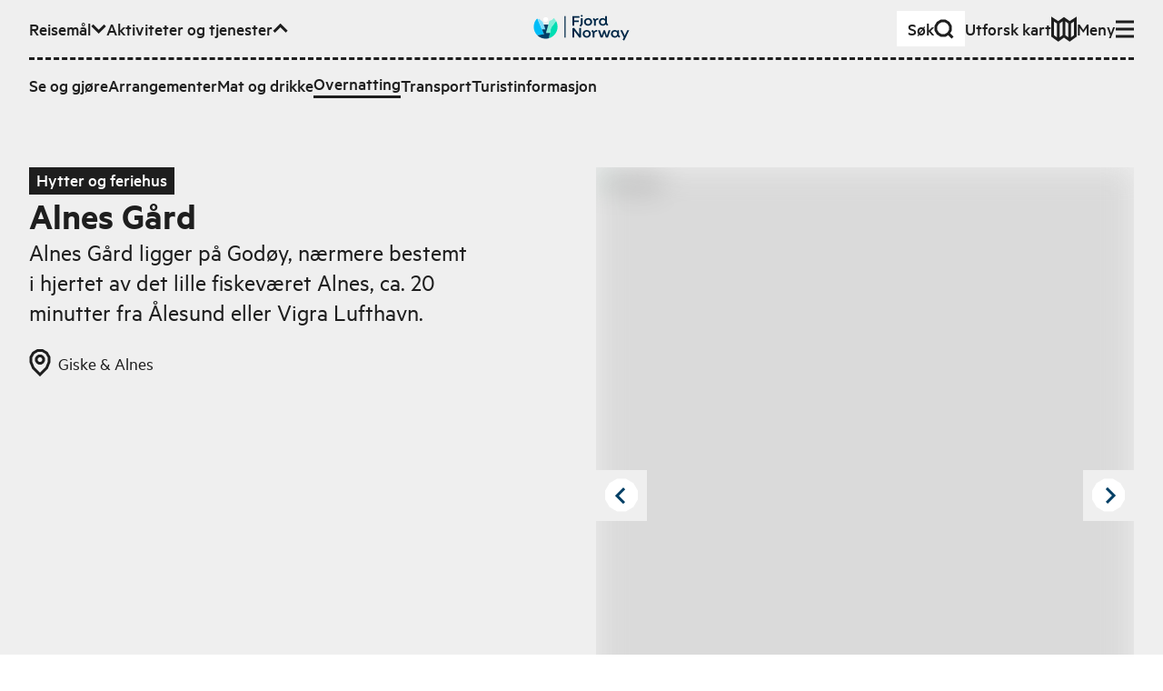

--- FILE ---
content_type: text/html; charset=utf-8
request_url: https://www.fjordnorway.com/no/overnatting/alnes-gard
body_size: 14783
content:
<!DOCTYPE html><html><head><meta charSet="utf-8" data-next-head=""/><meta name="viewport" content="width=device-width" data-next-head=""/><link rel="alternate" href="https://www.fjordnorway.com/no/overnatting/alnes-gard" hrefLang="no" data-next-head=""/><link rel="alternate" href="https://www.fjordnorway.com/en/accommodation/alnes-gard" hrefLang="en" data-next-head=""/><link rel="alternate" href="https://www.fjordnorway.com/de/ubernachten/alnes-gard" hrefLang="de" data-next-head=""/><meta name="siteimprove-page-type" content="product" data-next-head=""/><meta name="siteimprove-page-variation" content="service" data-next-head=""/><meta name="siteimprove-region-id" content="74f7a69a-100e-4b8c-aed0-4e758a385867" data-next-head=""/><meta name="siteimprove-region-title" content="Sunnmøre - Ålesund &amp; Geiranger - NO" data-next-head=""/><meta property="og:type" content="website" data-next-head=""/><meta property="og:title" content="Alnes Gård - Fjord Norway" data-next-head=""/><meta property="og:description" content="Alnes Gård ligger på Godøy, nærmere bestemt i hjertet av det lille fiskeværet Alnes, ca. 20 minutter fra Ålesund eller Vigra Lufthavn...." data-next-head=""/><meta property="og:image" content="https://res.cloudinary.com/djew0njor/image/upload/w_1200,h_630,c_fill/js_Um7IMp9Y4w5JCAiRIj.jpeg" data-next-head=""/><meta property="og:url" content="https://fjordnorway.com/no/overnatting/alnes-gard" data-next-head=""/><meta name="twitter:card" content="summary_large_image" data-next-head=""/><meta property="twitter:title" content="Alnes Gård - Fjord Norway" data-next-head=""/><meta name="twitter:description" content="Alnes Gård ligger på Godøy, nærmere bestemt i hjertet av det lille fiskeværet Alnes, ca. 20 minutter fra Ålesund eller Vigra Lufthavn...." data-next-head=""/><meta name="twitter:image" content="https://res.cloudinary.com/djew0njor/image/upload/w_1200,h_630,c_fill/js_Um7IMp9Y4w5JCAiRIj.jpeg" data-next-head=""/><meta name="twitter:url" content="https://fjordnorway.com/no/overnatting/alnes-gard" data-next-head=""/><title data-next-head="">Alnes Gård - Fjord Norway</title><link rel="icon" href="/favicon.ico" data-next-head=""/><meta name="description" content="Alnes Gård ligger på Godøy, nærmere bestemt i hjertet av det lille fiskeværet Alnes, ca. 20 minutter fra Ålesund eller Vigra Lufthavn...." data-next-head=""/><link rel="canonical" href="https://www.fjordnorway.com/no/overnatting/alnes-gard" data-next-head=""/><link rel="preconnect" href="https://res.cloudinary.com"/><link rel="dns-prefetch" href="https://res.cloudinary.com"/><link rel="apple-touch-icon" sizes="57x57" href="/favicons/apple-icon-57x57.png"/><link rel="apple-touch-icon" sizes="60x60" href="/favicons/apple-icon-60x60.png"/><link rel="apple-touch-icon" sizes="72x72" href="/favicons/apple-icon-72x72.png"/><link rel="apple-touch-icon" sizes="76x76" href="/favicons/apple-icon-76x76.png"/><link rel="apple-touch-icon" sizes="114x114" href="/favicons/apple-icon-114x114.png"/><link rel="apple-touch-icon" sizes="120x120" href="/favicons/apple-icon-120x120.png"/><link rel="apple-touch-icon" sizes="144x144" href="/favicons/apple-icon-144x144.png"/><link rel="apple-touch-icon" sizes="152x152" href="/favicons/apple-icon-152x152.png"/><link rel="apple-touch-icon" sizes="180x180" href="/favicons/apple-icon-180x180.png"/><link rel="icon" type="image/png" sizes="192x192" href="/favicons/android-icon-192x192.png"/><link rel="icon" type="image/png" sizes="32x32" href="/favicons/favicon-32x32.png"/><link rel="icon" type="image/png" sizes="96x96" href="/favicons/favicon-96x96.png"/><link rel="icon" type="image/png" sizes="16x16" href="/favicons/favicon-16x16.png"/><link rel="manifest" href="/favicons/manifest.json"/><meta name="msapplication-TileColor" content="#ffffff"/><meta name="msapplication-TileImage" content="/ms-icon-144x144.png"/><meta name="apple-mobile-web-app-title" content="Fjord Norway"/><meta name="theme-color" content="#ffffff"/><meta name="robots" content="index, follow"/><meta name="googlebot" content="index, follow"/><link data-next-font="size-adjust" rel="preconnect" href="/" crossorigin="anonymous"/><link rel="preload" href="/_next/static/css/c446be997710b45b.css" as="style"/><link rel="stylesheet" href="/_next/static/css/c446be997710b45b.css" data-n-g=""/><link rel="preload" href="/_next/static/css/cac862c5b2b12809.css" as="style"/><link rel="stylesheet" href="/_next/static/css/cac862c5b2b12809.css"/><link rel="preload" href="/_next/static/css/578021f012eeefc3.css" as="style"/><link rel="stylesheet" href="/_next/static/css/578021f012eeefc3.css" data-n-p=""/><noscript data-n-css=""></noscript><script defer="" nomodule="" src="/_next/static/chunks/polyfills-42372ed130431b0a.js"></script><script src="/_next/static/chunks/webpack-bf652ede2bf67375.js" defer=""></script><script src="/_next/static/chunks/framework-64c7e2851fb432f4.js" defer=""></script><script src="/_next/static/chunks/main-892057f11c99733a.js" defer=""></script><script src="/_next/static/chunks/pages/_app-f28e41177eefd6a8.js" defer=""></script><script src="/_next/static/chunks/29107295-a8ea5f5f7020727c.js" defer=""></script><script src="/_next/static/chunks/5c0b189e-ed4350fbd57b9f3a.js" defer=""></script><script src="/_next/static/chunks/2c796e83-2acfd1231270e56a.js" defer=""></script><script src="/_next/static/chunks/dd81a582-77dccf0ed826b463.js" defer=""></script><script src="/_next/static/chunks/1106-77f4f5eae761bce1.js" defer=""></script><script src="/_next/static/chunks/2465-a54fe883738432f1.js" defer=""></script><script src="/_next/static/chunks/5643-d1cf100b81cac05b.js" defer=""></script><script src="/_next/static/chunks/1515-c07ce4c866ed8c8d.js" defer=""></script><script src="/_next/static/chunks/5599-da4f893448d393dd.js" defer=""></script><script src="/_next/static/chunks/7774-2e918c802abb02d8.js" defer=""></script><script src="/_next/static/chunks/6460-4eb9e5cede70d180.js" defer=""></script><script src="/_next/static/chunks/5614-13516a94488c9261.js" defer=""></script><script src="/_next/static/chunks/1764-b21c559b2e52db80.js" defer=""></script><script src="/_next/static/chunks/9551-b5173c1944ef09eb.js" defer=""></script><script src="/_next/static/chunks/8476-03010abafc08cec2.js" defer=""></script><script src="/_next/static/chunks/3395-b4d9348ef0558991.js" defer=""></script><script src="/_next/static/chunks/8588-695685ad3ae02e73.js" defer=""></script><script src="/_next/static/chunks/9852-862c9ad938d8ca9c.js" defer=""></script><script src="/_next/static/chunks/3548-45d5f84b21dce0d0.js" defer=""></script><script src="/_next/static/chunks/8739-62db60fdd7e72927.js" defer=""></script><script src="/_next/static/chunks/7084-14d0be41c1cbaa89.js" defer=""></script><script src="/_next/static/chunks/7918-3c93193c0d7f30dc.js" defer=""></script><script src="/_next/static/chunks/3661-0cae6c2d8ba32f3b.js" defer=""></script><script src="/_next/static/chunks/3913-566c024fdc7ddd8b.js" defer=""></script><script src="/_next/static/chunks/9508-dcc61590053a4f11.js" defer=""></script><script src="/_next/static/chunks/3690-069eeb11ce6718e5.js" defer=""></script><script src="/_next/static/chunks/3676-1d96d2705e6188b8.js" defer=""></script><script src="/_next/static/chunks/7754-0c01db1df07420e1.js" defer=""></script><script src="/_next/static/chunks/pages/no/overnatting/%5BproductOrSubCategorySlug%5D-bfbf7576093b9107.js" defer=""></script><script src="/_next/static/TQ4J2jYggH8WbPpsHiXc1/_buildManifest.js" defer=""></script><script src="/_next/static/TQ4J2jYggH8WbPpsHiXc1/_ssgManifest.js" defer=""></script></head><body><p></p><div id="__next"><div class="app"><!--$--><!--$--><div id="page" class="min-h-screen flex flex-col overflow-hidden"><!--$--><div class="z-80 relative"><div aria-live="assertive" class=" xs:left-auto xs:w-auto fixed top-0 left-0 right-0 w-full pt-4 pr-4 pl-4 "></div></div><header class="bg-grey-light"><a class="bg-green z-90 sr-only top-6 left-12 focus:not-sr-only focus:fixed focus:py-1.5 focus:px-3" href="#main-content">Hopp til hovedinnhold</a><div class="relative w-full max-w-screen-3xl mx-auto px-4 sm:px-8 xl:px-12 w-full py-3"><nav class="relative z-10 w-full"><ul class="flex flex-wrap items-center gap-x-4 xl:gap-x-6"><li class="mr-auto md:hidden"><a class="flex w-max origin-center items-center gap-1 font-medium transition-transform duration-100 ease-out hover:scale-110 sm:gap-2 px-2 sm:px-3 py-1 sm:py-1.5 sm:gap-4 bg-white" href="/no/sok"><span class="">Søk</span><svg class="stroke-current flex-none scale-75 sm:scale-100" fill="none" viewBox="0 0 22 22" width="22px" height="22px" xmlns="http://www.w3.org/2000/svg" xmlns:xlink="http://www.w3.org/1999/xlink" stroke-linejoin="miter" preserveAspectRatio="xMinYMin meet"><path d="M12.1647 2H7.83529L4.16471 4.16471L2 7.83529V12.1647L4.16471 15.8353L7.83529 18H12.1647L15.8353 15.8353L18 12.1647V7.83529L15.8353 4.16471L12.1647 2Z M16 16L20.5 20.5" class="lg:stroke-3 stroke-2"></path></svg></a></li><li class="hidden lg:contents" role="listitem"><button class="flex w-max origin-center items-center gap-1 font-medium transition-transform duration-100 ease-out hover:scale-110 sm:gap-2" aria-expanded="false" aria-hidden="true"><span>Reisemål</span><svg class="stroke-current flex-none scale-75 sm:scale-100" fill="none" viewBox="0 0 17 12" width="17px" height="12px" xmlns="http://www.w3.org/2000/svg" xmlns:xlink="http://www.w3.org/1999/xlink" stroke-linejoin="miter" preserveAspectRatio="xMinYMin meet"><path d="M1.56958 1.92384L8.56958 8.92384L15.5696 1.92383" class="lg:stroke-3 stroke-2"></path></svg></button><div class="overflow-hidden order-last w-full flex-none !overflow-visible pointer-events-none invisible h-0" style="height:0px;opacity:0;margin-bottom:0px"><div class="relative"><div class="mt-3"><div class="r-border-t border-dashed pt-3"><div class="flex flex-col gap-4 sm:gap-4 md:gap-6"><ul class="flex flex-col flex-wrap gap-4 gap-y-3 sm:flex-row sm:items-center sm:gap-x-4 md:gap-x-6"><li class=""><a class="flex w-max origin-center items-center gap-1 font-medium transition-transform duration-100 ease-out hover:scale-110 sm:gap-2" title="Top menu - Destinations - Regions" handle="destinations" href="/no/destinasjoner"><span class="">Destinasjoner</span></a></li><li class=""><a class="flex w-max origin-center items-center gap-1 font-medium transition-transform duration-100 ease-out hover:scale-110 sm:gap-2" title="Top menu - Destinations - Cities and places" handle="attractions" href="/no/attraksjoner"><span class="">Byer og steder</span></a></li></ul></div></div></div></div></div></li><li class="hidden md:contents" role="listitem"><button class="flex w-max origin-center items-center gap-1 font-medium transition-transform duration-100 ease-out hover:scale-110 sm:gap-2" aria-expanded="true" aria-hidden="false"><span>Aktiviteter og tjenester</span><svg class="stroke-current flex-none scale-75 sm:scale-100" fill="none" viewBox="0 0 17 12" width="17px" height="12px" xmlns="http://www.w3.org/2000/svg" xmlns:xlink="http://www.w3.org/1999/xlink" stroke-linejoin="miter" preserveAspectRatio="xMinYMin meet"><path d="M15.5693 8.92382L8.56934 1.92382L1.56932 8.92383" class="lg:stroke-3 stroke-2"></path></svg></button><div class="overflow-hidden order-last w-full flex-none !overflow-visible" style="height:auto;opacity:1;margin-bottom:auto"><div class="relative"><div class="mt-3"><div class="r-border-t border-dashed pt-3"><div class="flex flex-col gap-4 sm:gap-4 md:gap-6"><ul class="flex flex-col flex-wrap gap-4 gap-y-3 sm:flex-row sm:items-center sm:gap-x-4 md:gap-x-6"><li class=""><a class="flex w-max origin-center items-center gap-1 font-medium transition-transform duration-100 ease-out hover:scale-110 sm:gap-2" title="Activities" handle="see-and-do" href="/no/se-og-gjore"><span class="">Se og gjøre</span></a></li><li class=""><a class="flex w-max origin-center items-center gap-1 font-medium transition-transform duration-100 ease-out hover:scale-110 sm:gap-2" title="Events" handle="events" href="/no/arrangementer"><span class="">Arrangementer</span></a></li><li class=""><a class="flex w-max origin-center items-center gap-1 font-medium transition-transform duration-100 ease-out hover:scale-110 sm:gap-2" title="category-foodAndDrinks" handle="food-and-drinks" href="/no/mat-og-drikke"><span class="">Mat og drikke</span></a></li><li class=""><a class="flex w-max origin-center items-center gap-1 font-medium transition-transform duration-100 ease-out hover:scale-110 sm:gap-2 r-border-b" title="sleep" handle="sleep" href="/no/overnatting"><span class="">Overnatting</span></a></li><li class=""><a class="flex w-max origin-center items-center gap-1 font-medium transition-transform duration-100 ease-out hover:scale-110 sm:gap-2" title="transport-uppercase" handle="transport" href="/no/transport"><span class="">Transport</span></a></li><li class=""><a class="flex w-max origin-center items-center gap-1 font-medium transition-transform duration-100 ease-out hover:scale-110 sm:gap-2" title="Turistinformasjon" handle="tourist-information" href="/no/turistinformasjon"><span class="">Turistinformasjon</span></a></li></ul></div></div></div></div></div></li><li class="hidden xl:block"><a class="flex w-max origin-center items-center gap-1 font-medium transition-transform duration-100 ease-out hover:scale-110 sm:gap-2" href="/no/reiseinspirasjon"><span class="">Reiseinspirasjon</span></a></li><li class="pointer-events-none absolute left-0 right-0 top-0 flex justify-center sm:top-1"><a class="pointer-events-auto block max-h-[32px] transition-transform hover:scale-110" title="Gå til forsiden" href="/no"><div class="xs:hidden block w-max"><img alt="Fjord Norway logo" loading="lazy" width="72" height="32" decoding="async" data-nimg="1" style="color:transparent" src="/svg/branding/fn-logo-2023.svg"/></div><div class="xs:block hidden w-max"><img alt="Fjord Norway logo" loading="lazy" width="106" height="32" decoding="async" data-nimg="1" style="color:transparent" src="/svg/branding/fn-logo-2023.svg"/></div></a></li><div class="ml-auto flex flex-wrap items-center gap-x-4 xl:gap-x-6"><li class="hidden md:block"><a class="flex w-max origin-center items-center gap-1 font-medium transition-transform duration-100 ease-out hover:scale-110 sm:gap-2 px-3 py-1.5 md:gap-8 bg-white" href="/no/sok"><span class="">Søk</span><svg class="stroke-current flex-none scale-75 sm:scale-100" fill="none" viewBox="0 0 22 22" width="22px" height="22px" xmlns="http://www.w3.org/2000/svg" xmlns:xlink="http://www.w3.org/1999/xlink" stroke-linejoin="miter" preserveAspectRatio="xMinYMin meet"><path d="M12.1647 2H7.83529L4.16471 4.16471L2 7.83529V12.1647L4.16471 15.8353L7.83529 18H12.1647L15.8353 15.8353L18 12.1647V7.83529L15.8353 4.16471L12.1647 2Z M16 16L20.5 20.5" class="lg:stroke-3 stroke-2"></path></svg></a></li><li class="hidden lg:block"><a class="flex w-max origin-center items-center gap-1 font-medium transition-transform duration-100 ease-out hover:scale-110 sm:gap-2" href="/no/plan"><span class="flex items-center gap-2">Utforsk kart</span><svg class="stroke-current flex-none scale-75 sm:scale-100" fill="none" viewBox="0 0 28 28" width="28px" height="28px" xmlns="http://www.w3.org/2000/svg" xmlns:xlink="http://www.w3.org/1999/xlink" stroke-linejoin="miter" preserveAspectRatio="xMinYMin meet"><path d="M1.5 21.5V3.00001L7.75 7L14 2.52789L20.25 7L26.4979 3.00001V21.5L20.25 26L14 21.5006L7.75 26L1.5 21.5Z M13.999 2.52789V21.5279 M20.25 7V26 M7.75 7V26" class="lg:stroke-3 stroke-2"></path></svg></a></li></div><li class="contents" role="listitem"><button class="flex w-max origin-center items-center gap-1 font-medium transition-transform duration-100 ease-out hover:scale-110 sm:gap-2" aria-expanded="false" aria-hidden="true"><span>Meny</span><svg class="stroke-current flex-none scale-75 sm:scale-100" fill="none" viewBox="0 0 20 20" width="20px" height="20px" xmlns="http://www.w3.org/2000/svg" xmlns:xlink="http://www.w3.org/1999/xlink" stroke-linejoin="miter" preserveAspectRatio="xMinYMin meet"><path d="M0 18H20 M0 10H20 M0 2H20" class="lg:stroke-3 stroke-2"></path></svg></button><div class="overflow-hidden order-last w-full flex-none !overflow-visible pointer-events-none invisible h-0" style="height:0px;opacity:0;margin-bottom:0px"><div class="relative"><div class="mt-3"><div class="r-border-t border-dashed pt-3"><div class="flex flex-col gap-4 sm:gap-4 md:gap-6"><ul class="xs:columns-2 3xl:max-w-lg max-w-md"><li class="mb-1 lg:mb-2"><a class="flex w-max origin-center items-center gap-1 font-medium transition-transform duration-100 ease-out hover:scale-110 sm:gap-2" title="Top menu - Destinations - Regions" handle="destinations" href="/no/destinasjoner"><span class="">Destinasjoner</span></a></li><li class="mb-1 lg:mb-2"><a class="flex w-max origin-center items-center gap-1 font-medium transition-transform duration-100 ease-out hover:scale-110 sm:gap-2" title="Top menu - Destinations - Cities and places" handle="attractions" href="/no/attraksjoner"><span class="">Byer og steder</span></a></li><li class="mb-1 lg:mb-2"><a class="flex w-max origin-center items-center gap-1 font-medium transition-transform duration-100 ease-out hover:scale-110 sm:gap-2" title="Activities" handle="see-and-do" href="/no/se-og-gjore"><span class="">Se og gjøre</span></a></li><li class="mb-1 lg:mb-2"><a class="flex w-max origin-center items-center gap-1 font-medium transition-transform duration-100 ease-out hover:scale-110 sm:gap-2" title="Events" handle="events" href="/no/arrangementer"><span class="">Arrangementer</span></a></li><li class="mb-1 lg:mb-2"><a class="flex w-max origin-center items-center gap-1 font-medium transition-transform duration-100 ease-out hover:scale-110 sm:gap-2" title="category-foodAndDrinks" handle="food-and-drinks" href="/no/mat-og-drikke"><span class="">Mat og drikke</span></a></li><li class="lg:mb-1"><a class="flex w-max origin-center items-center gap-1 font-medium transition-transform duration-100 ease-out hover:scale-110 sm:gap-2 r-border-b" title="sleep" handle="sleep" href="/no/overnatting"><span class="">Overnatting</span></a></li><li class="mb-1 lg:mb-2"><a class="flex w-max origin-center items-center gap-1 font-medium transition-transform duration-100 ease-out hover:scale-110 sm:gap-2" title="transport-uppercase" handle="transport" href="/no/transport"><span class="">Transport</span></a></li><li class="mb-1 lg:mb-2"><a class="flex w-max origin-center items-center gap-1 font-medium transition-transform duration-100 ease-out hover:scale-110 sm:gap-2" title="Turistinformasjon" handle="tourist-information" href="/no/turistinformasjon"><span class="">Turistinformasjon</span></a></li><li class="mb-1 lg:mb-2"><a class="flex w-max origin-center items-center gap-1 font-medium transition-transform duration-100 ease-out hover:scale-110 sm:gap-2" title="Inspiration" handle="inspiration" href="/no/reiseinspirasjon"><span class="">Reiseinspirasjon</span></a></li></ul><div class="r-border-b border-dashed pb-3"><ul class="lg:border-t-3 items-center justify-end gap-5 border-t-2 border-dashed pt-3 sm:flex"><li class="lg:hidden"><a class="flex w-max origin-center items-center gap-1 font-medium transition-transform duration-100 ease-out hover:scale-110 sm:gap-2" href="/no/plan"><span class="flex items-center gap-2">Utforsk kart</span><svg class="stroke-current flex-none scale-75 sm:scale-100" fill="none" viewBox="0 0 28 28" width="28px" height="28px" xmlns="http://www.w3.org/2000/svg" xmlns:xlink="http://www.w3.org/1999/xlink" stroke-linejoin="miter" preserveAspectRatio="xMinYMin meet"><path d="M1.5 21.5V3.00001L7.75 7L14 2.52789L20.25 7L26.4979 3.00001V21.5L20.25 26L14 21.5006L7.75 26L1.5 21.5Z M13.999 2.52789V21.5279 M20.25 7V26 M7.75 7V26" class="lg:stroke-3 stroke-2"></path></svg></a></li><li><div class="relative inline-flex gap-1 items-center group mr-4 lg:mr-6 leading-tighter font-medium origin-center transition-transform duration-100 ease-out hover:scale-110 !mr-0 translate-y-[1px]"><label class=" r-border-b block border-solid border-transparent py-1 " for="header-menu-language">Change language</label><select id="header-menu-language" name="header-menu-language" autoComplete="header-menu-language" class="form-select absolute inset-0 m-0 overflow-hidden border-none bg-transparent bg-none p-0 pr-2 text-transparent hover:cursor-pointer focus:border-blue-dark focus:outline-none focus-visible:shadow-outline-solid-blue-dark-2 lg:focus-visible:shadow-outline-solid-blue-dark-3 focus-visible:outline-green lg:focus-visible:outline-3 focus-visible:outline-dotted focus-visible:outline-2"><option value="no" selected="">Norsk</option><option value="en">English</option><option value="de">Deutsch</option></select><svg class="stroke-current flex-none scale-75 sm:scale-100" fill="none" viewBox="0 0 23 23" width="23px" height="23px" xmlns="http://www.w3.org/2000/svg" xmlns:xlink="http://www.w3.org/1999/xlink" stroke-linejoin="miter" preserveAspectRatio="xMinYMin meet"><path d="M2.40002 10.6073L21.4 10.6073M9.72695 1.55652L8.3698 9.31705V12.5283L9.72695 20.5564M14.3455 20.5565L15.7026 12.796V9.58473L14.3455 1.55659M14.4706 1.55652H9.32944L4.97061 4.09089L2.40002 8.38831V13.457L4.97061 17.7545L9.32944 20.2888H14.4706L18.8294 17.7545L21.4 13.457V8.38831L18.8294 4.09089L14.4706 1.55652Z" class="lg:stroke-3 stroke-2"></path></svg></div></li></ul></div></div></div></div></div></div></li></ul></nav></div></header><main data-content="main" id="main-content" class="relative transition-all duration-300 flex-1"><header id="page-header" class="relative mb-8 md:mb-16 lg:mb-24 pt-8 md:pt-12 lg:pt-16 2xl:pt-24 transition-colors duration-300 ease-in-out bg-grey-light pb-0 md:pb-4"><div class="relative w-full max-w-screen-3xl mx-auto px-4 sm:px-8 xl:px-12"><div class="grid gap-x-4 md:gap-x-6 lg:gap-x-8 gap-y-3 md:gap-y-4 lg:gap-y-6 grid-cols-12"><div class=" col-span-12 col-start-1 md:col-span-11 md:col-start-2 lg:col-span-5 lg:col-start-1 xl:col-start-2 "><span class="relative inline-block px-2 pb-[0.15em] font-medium bg-black text-white">Hytter og feriehus</span><h1 class="relative r-text-xl leading-tighter mb-2 md:mb-3 lg:mb-4 font-sans font-semibold !mb-0">Alnes Gård</h1><p class="relative r-text-md mb-2 leading-tight md:mb-4 lg:mb-6 line-clamp-8">Alnes Gård ligger på Godøy, nærmere bestemt i hjertet av det lille fiskeværet Alnes, ca. 20 minutter fra Ålesund eller Vigra Lufthavn.</p><div></div><div class="flex flex-wrap"><a href="/no/attraksjoner/giske--alnes"><span class="flex items-center mr-4 mb-4 md:mr-8 transform-gpu"><svg class="stroke-current mr-2" fill="none" viewBox="0 0 24 30" width="24px" height="30px" xmlns="http://www.w3.org/2000/svg" xmlns:xlink="http://www.w3.org/1999/xlink" stroke-linejoin="miter" preserveAspectRatio="xMinYMin meet"><path d="M19.2968 4.2L21.9968 8.8V14.2L19.2968 20.8L11.9968 28L4.69676 20.8L1.99677 14.2V8.8L4.69676 4.2L9.29677 1.5H14.6968L19.2968 4.2Z M13.0968 7.5H10.8968L9.09677 8.6L7.99677 10.4V12.6L9.09677 14.4L10.8968 15.5H13.0968L14.8968 14.4L15.9968 12.6V10.4L14.8968 8.6L13.0968 7.5Z" class="lg:stroke-3 stroke-2"></path></svg><span>Giske &amp; Alnes</span></span></a></div></div><div class="relative col-span-12 lg:col-span-6 lg:col-start-7"><div><div class="flex justify-between"><button aria-label="Previous image" class="group block absolute top-1/2 left-0 z-20 -translate-y-3/4 p-2"><svg class="stroke-blue-dark absolute top-1/2 left-1/2 -translate-x-2 -translate-y-1/2" fill="none" viewBox="0 0 13 18" width="13px" height="18px" xmlns="http://www.w3.org/2000/svg" xmlns:xlink="http://www.w3.org/1999/xlink" stroke-linejoin="miter" preserveAspectRatio="xMinYMin meet"><path d="M11 17.25L2.99999 9.25L11 1.25" class="lg:stroke-3 stroke-2"></path></svg><svg class="group-hover:fill-green fill-white" fill="none" viewBox="0 0 40 40" width="40px" height="40px" xmlns="http://www.w3.org/2000/svg" xmlns:xlink="http://www.w3.org/1999/xlink" stroke-linejoin="miter" preserveAspectRatio="xMinYMin meet"><path d="M24.8706 1.5H15.1294L6.87059 6.37059L2 14.6294V24.3706L6.87059 32.6294L15.1294 37.5H24.8706L33.1294 32.6294L38 24.3706C38 20.5664 38 18.4336 38 14.6294L33.1294 6.37059L24.8706 1.5Z" class="lg:stroke-3 stroke-2"></path></svg></button><button aria-label="Next image" class="group block absolute top-1/2 right-0 z-20 -translate-y-3/4 p-2"><svg class="stroke-blue-dark absolute top-1/2 left-1/2 -translate-x-1 -translate-y-1/2" fill="none" viewBox="0 0 13 20" width="13px" height="20px" xmlns="http://www.w3.org/2000/svg" xmlns:xlink="http://www.w3.org/1999/xlink" stroke-linejoin="miter" preserveAspectRatio="xMinYMin meet"><path d="M2.00001 17.9819L10 9.98193L2 1.98193" class="lg:stroke-3 stroke-2"></path></svg><svg class="group-hover:fill-green fill-white" fill="none" viewBox="0 0 40 40" width="40px" height="40px" xmlns="http://www.w3.org/2000/svg" xmlns:xlink="http://www.w3.org/1999/xlink" stroke-linejoin="miter" preserveAspectRatio="xMinYMin meet"><path d="M24.8706 1.5H15.1294L6.87059 6.37059L2 14.6294V24.3706L6.87059 32.6294L15.1294 37.5H24.8706L33.1294 32.6294L38 24.3706C38 20.5664 38 18.4336 38 14.6294L33.1294 6.37059L24.8706 1.5Z" class="lg:stroke-3 stroke-2"></path></svg></button></div><div class="flex justify-center"><div class="relative flex h-[300px] w-full overflow-hidden bg-gray-700 md:h-[650px] xl:h-[500px]"><div class="absolute h-[300px] w-full md:h-[650px] xl:h-[500px]" style="transform:none"><img width="750" height="500" src="https://res.cloudinary.com/djew0njor/image/upload/c_fill,h_27,w_40/q_auto/f_avif/dpr_1.0/js_Um7IMp9Y4w5JCAiRIj" alt="Fasade" loading="lazy" class="bg-grey/50 h-full w-full object-cover blur-lg"/></div></div></div><div class="text-end"><span class="r-text-xs -0 text-end z-20  px-2 text-black">© Alnes Gård</span></div><div class="relative touch-pan-y"><div class="mt-2 overflow-hidden overflow-x-auto whitespace-nowrap"><div class="transition-all" style="transition:all 300ms ease-out 0s;transform:translate3d(0px, 0px, 0px)"><button class="hover:border-blue-dark border-3 relative h-16 w-24 border border-transparent border-blue-dark"><div class="relative h-full w-full"><img width="75" height="50" src="https://res.cloudinary.com/djew0njor/image/upload/c_fill,h_27,w_40/q_auto/f_avif/dpr_1.0/js_Um7IMp9Y4w5JCAiRIj" alt="Fasade" loading="lazy" decoding="async" class="bg-grey/50 transition-filter h-full object-cover h-full w-full blur-sm"/></div></button><button class="hover:border-blue-dark border-3 relative h-16 w-24 border border-transparent false"><div class="relative h-full w-full"><img width="75" height="50" src="https://res.cloudinary.com/djew0njor/image/upload/c_fill,h_27,w_40/q_auto/f_avif/dpr_1.0/78-6xTPXhhHzD4LKkb-aU" alt="Fasade" loading="lazy" decoding="async" class="bg-grey/50 transition-filter h-full object-cover h-full w-full blur-sm"/></div></button><button class="hover:border-blue-dark border-3 relative h-16 w-24 border border-transparent false"><div class="relative h-full w-full"><img width="75" height="50" src="https://res.cloudinary.com/djew0njor/image/upload/c_fill,h_27,w_40/q_auto/f_avif/dpr_1.0/7hye6Mv5axolMk3S6ZNmH" alt="Fasade" loading="lazy" decoding="async" class="bg-grey/50 transition-filter h-full object-cover h-full w-full blur-sm"/></div></button><button class="hover:border-blue-dark border-3 relative h-16 w-24 border border-transparent false"><div class="relative h-full w-full"><img width="75" height="50" src="https://res.cloudinary.com/djew0njor/image/upload/c_fill,h_27,w_40/q_auto/f_avif/dpr_1.0/QJQXHS3Mh4aZVdyE0y_T9" alt="Fasade" loading="lazy" decoding="async" class="bg-grey/50 transition-filter h-full object-cover h-full w-full blur-sm"/></div></button><button class="hover:border-blue-dark border-3 relative h-16 w-24 border border-transparent false"><div class="relative h-full w-full"><img width="75" height="50" src="https://res.cloudinary.com/djew0njor/image/upload/c_fill,h_27,w_40/q_auto/f_avif/dpr_1.0/enBaVveMAbz4I9zzPv8gt" alt="Fasade" loading="lazy" decoding="async" class="bg-grey/50 transition-filter h-full object-cover h-full w-full blur-sm"/></div></button><button class="hover:border-blue-dark border-3 relative h-16 w-24 border border-transparent false"><div class="relative h-full w-full"><img width="75" height="50" src="https://res.cloudinary.com/djew0njor/image/upload/c_fill,h_27,w_40/q_auto/f_avif/dpr_1.0/oopY1rZTS63jCy6Bu8yY4" alt="Fasade" loading="lazy" decoding="async" class="bg-grey/50 transition-filter h-full object-cover h-full w-full blur-sm"/></div></button></div></div></div></div></div></div></div><div class=" absolute left-0 top-full z-0 h-16 w-full md:h-24 "><div disabled="" class="Plx  absolute inset-0  pointer-events-none "><svg width="100%" height="100%" viewBox="0 0 100 100" preserveAspectRatio="none"><polygon points="" fill="#EFEFEF" class="duration-300 ease-in-out"></polygon></svg></div></div></header><section class="relative mb-12 md:mb-20 lg:mb-32"><div class="relative w-full max-w-screen-3xl mx-auto px-4 sm:px-8 xl:px-12"><div class="grid gap-x-4 md:gap-x-6 lg:gap-x-8 gap-y-3 md:gap-y-4 lg:gap-y-6 grid-cols-12"><div class=" col-span-12 col-start-1 md:col-span-11 md:col-start-2 "><div class="my-4 flex gap-4 md:mb-8 lg:mb-16"><button class="group relative inline-flex items-center r-border border-solid outline-none leading-tight transform-gpu bg-green !text-blue-dark hover:text-blue-dark border-green hover:border-blue-dark hover:bg-white py-2 px-4 font-medium hover:bg-white " title="Legg til reiseplanen min"><svg class="stroke-current mr-2" fill="none" viewBox="0 0 20 20" width="20px" height="20px" xmlns="http://www.w3.org/2000/svg" xmlns:xlink="http://www.w3.org/1999/xlink" stroke-linejoin="miter" preserveAspectRatio="xMinYMin meet"><path d="M20 10H0 M10 0L10 20" class="lg:stroke-3 stroke-2"></path></svg><span class="">Legg til reiseplanen min</span></button></div></div><div class=" col-span-12 col-start-1 mb-8 md:col-span-8 md:col-start-2 md:mb-0 lg:col-span-5 lg:col-start-2 "><div class="mb-4 md:mb-8"><div class="body-text"><p>Alnes Gård ligger på Godøy, nærmere bestemt i hjertet av det lille fiskeværet Alnes, ca. 20 minutter fra Ålesund eller Vigra Lufthavn.<br/><br/> Fjorden, havet og fjellene rundt Alnes er en unik del av det vestnorske landskapet, mulighetene for naturopplevelser i området er mange. Er du ute etter spektakulære turstier, toppturer, fiske i hav eller fjord, rafting, surfing, bading eller bare ett rolig og avslappende miljø, vil du finne det på Alnes Gård.<br/><br/> Stedet består av stor kårbolig bygd i 1912 og fullstendig renovert med tilbygg fra 2012, stabbur, løe, naust. Det hører til store uteområder, flere balkonger, hage, mulighet for båt og egen havn.<br/><br/> Overnatting for opptil 18 personer fordelt på tre etasjer.<br/><br/> Hovedleilighet (2+3 etg, totalt 12 personer): Kjøkken, tekjøkken, 5 dobbeltrom, 2 enkeltrom (herav er det ett dobbeltrom som har 2 connectingrom, som kan brukes til f.eks familierom), 3 stuer, 2 bad og ett toalett. <br/><br/>Kjellerleilighet (6 personer): kjøkken, 3 Soverom, stue.<br/><br/> <br/>Servering kan bestilles fra lokal catering eller man kan bruke de moderne kjøkkenene og tilberede mat selv.<br/><br/>Dersom du ønsker å leie hele huset, ta kontakt!</p></div></div><ul class=" flex flex-wrap items-center justify-center pt-8 md:pt-16 "><li class=" mr-4 last:mr-0 md:mr-8 "><a class=" block scale-[80%] transition-transform duration-150 ease-out hover:scale-100 md:scale-100 md:hover:scale-110 " href="http://www.tripadvisor.com/VacationRentalReview-g2416712-d8871163-Alnes_Gard-Giske_Municipality_More_og_Romsdal_Western_Norway.html" title="Besøk oss på Trip Advisor"><img class="block h-[60px] w-[60px]" src="/external-logos/trip-advisor.svg" alt="Trip Advisor logo"/></a></li><li class=" mr-4 last:mr-0 md:mr-8 "><a class=" block scale-[80%] transition-transform duration-150 ease-out hover:scale-100 md:scale-100 md:hover:scale-110 " href="https://www.facebook.com/alnesgard/" title="Besøk oss på Facebook"><img class="block h-[60px] w-[60px]" src="/external-logos/facebook.svg" alt="Facebook logo"/></a></li></ul></div><div class="col-span-12 lg:col-span-4 lg:col-start-8"><h2 class="relative r-text-md mb-1 leading-tight md:mb-2 font-sans font-semibold r-border-b !mb-4 pb-4">Kontakt</h2><dl class="mb-8 flex w-full flex-wrap"><dt class="mb-4 w-1/2 font-medium">Adresse<!-- -->:</dt><dd class="mb-4 w-1/2 "><ul><li class="block"><span></span></li><li class="block"><span>6055 GODØYA</span></li><li class="block"><span></span></li></ul></dd><dt class="mb-4 w-1/2 font-medium">Telefon<!-- -->:</dt><dd class="mb-4 w-1/2 "><a class="hover:text-blue-dark hover:shadow-highlight-green break-all underline" href="tel:" title="" target="_blank"></a></dd><dt class="mb-4 w-1/2 font-medium">E-post<!-- -->:</dt><dd class="mb-4 w-1/2 "><a class="hover:text-blue-dark hover:shadow-highlight-green break-all underline" href="mailto:mail@alnesgard.no" title="mail@alnesgard.no" target="_blank">mail@alnesgard.no</a></dd><dt class="mb-4 w-1/2 font-medium">Nettside<!-- -->:</dt><dd class="mb-4 w-1/2 "><a class="hover:text-blue-dark hover:shadow-highlight-green break-all underline" href="https://http://www.alnesgard.no" title="https://http://www.alnesgard.no" target="_blank">http://www.alnesgard.no</a></dd></dl><h2 class="relative r-text-md mb-1 leading-tight md:mb-2 font-sans font-semibold r-border-b !mb-4 pb-4">Fasiliteter</h2><dl class="mb-8 flex w-full flex-wrap"><dt class="mb-4 w-1/2 font-medium">Kjøkken<!-- -->:</dt><dd class="mb-4 w-1/2 flex"><svg class="stroke-current" fill="none" viewBox="0 0 23 17" width="23px" height="17px" xmlns="http://www.w3.org/2000/svg" xmlns:xlink="http://www.w3.org/1999/xlink" stroke-linejoin="miter" preserveAspectRatio="xMinYMin meet"><path d="M1.6264 7.79383L8.31448 14.4819L21.4299 1.36649" class="lg:stroke-3 stroke-2"></path></svg></dd><dt class="mb-4 w-1/2 font-medium">Oppvaskmaskin<!-- -->:</dt><dd class="mb-4 w-1/2 flex"><svg class="stroke-current" fill="none" viewBox="0 0 23 17" width="23px" height="17px" xmlns="http://www.w3.org/2000/svg" xmlns:xlink="http://www.w3.org/1999/xlink" stroke-linejoin="miter" preserveAspectRatio="xMinYMin meet"><path d="M1.6264 7.79383L8.31448 14.4819L21.4299 1.36649" class="lg:stroke-3 stroke-2"></path></svg></dd><dt class="mb-4 w-1/2 font-medium">Utendørs sitteplasser<!-- -->:</dt><dd class="mb-4 w-1/2 flex"><svg class="stroke-current" fill="none" viewBox="0 0 23 17" width="23px" height="17px" xmlns="http://www.w3.org/2000/svg" xmlns:xlink="http://www.w3.org/1999/xlink" stroke-linejoin="miter" preserveAspectRatio="xMinYMin meet"><path d="M1.6264 7.79383L8.31448 14.4819L21.4299 1.36649" class="lg:stroke-3 stroke-2"></path></svg></dd><dt class="mb-4 w-1/2 font-medium">Vaskerom<!-- -->:</dt><dd class="mb-4 w-1/2 flex"><svg class="stroke-current" fill="none" viewBox="0 0 23 17" width="23px" height="17px" xmlns="http://www.w3.org/2000/svg" xmlns:xlink="http://www.w3.org/1999/xlink" stroke-linejoin="miter" preserveAspectRatio="xMinYMin meet"><path d="M1.6264 7.79383L8.31448 14.4819L21.4299 1.36649" class="lg:stroke-3 stroke-2"></path></svg></dd><dt class="mb-4 w-1/2 font-medium">WIFI/Internett<!-- -->:</dt><dd class="mb-4 w-1/2 flex"><svg class="stroke-current" fill="none" viewBox="0 0 23 17" width="23px" height="17px" xmlns="http://www.w3.org/2000/svg" xmlns:xlink="http://www.w3.org/1999/xlink" stroke-linejoin="miter" preserveAspectRatio="xMinYMin meet"><path d="M1.6264 7.79383L8.31448 14.4819L21.4299 1.36649" class="lg:stroke-3 stroke-2"></path></svg></dd><dt class="mb-4 w-1/2 font-medium">Parkering<!-- -->:</dt><dd class="mb-4 w-1/2 flex"><svg class="stroke-current" fill="none" viewBox="0 0 23 17" width="23px" height="17px" xmlns="http://www.w3.org/2000/svg" xmlns:xlink="http://www.w3.org/1999/xlink" stroke-linejoin="miter" preserveAspectRatio="xMinYMin meet"><path d="M1.6264 7.79383L8.31448 14.4819L21.4299 1.36649" class="lg:stroke-3 stroke-2"></path></svg></dd><dt class="mb-4 w-1/2 font-medium">TV<!-- -->:</dt><dd class="mb-4 w-1/2 flex"><svg class="stroke-current" fill="none" viewBox="0 0 23 17" width="23px" height="17px" xmlns="http://www.w3.org/2000/svg" xmlns:xlink="http://www.w3.org/1999/xlink" stroke-linejoin="miter" preserveAspectRatio="xMinYMin meet"><path d="M1.6264 7.79383L8.31448 14.4819L21.4299 1.36649" class="lg:stroke-3 stroke-2"></path></svg></dd><dt class="mb-4 w-1/2 font-medium">Sesong<!-- -->:</dt><dd class="mb-4 w-1/2 flex"><ul><li class="block"><span>Høst</span></li><li class="block"><span>Vår</span></li><li class="block"><span>Sommer</span></li><li class="block"><span>Vinter</span></li></ul></dd></dl></div></div></div></section><section class="relative mb-12 md:mb-20 lg:mb-32"><div class="relative w-full max-w-screen-3xl mx-auto px-4 sm:px-8 xl:px-12"><div class="grid gap-x-4 md:gap-x-6 lg:gap-x-8 gap-y-3 md:gap-y-4 lg:gap-y-6 grid-cols-12"><div class="col-span-12"><h2 class="relative r-text-lg leading-tighter mb-1 md:mb-2 font-sans font-semibold py-6">Hvor er<!-- --> <!-- -->Alnes Gård</h2><div class="bg-blue h-72 shadow-md md:h-96 lg:h-[500px]"><div class="relative h-full w-full"><div class="h-full w-full"><div style="position:relative;width:100%;height:100%"></div></div></div></div></div></div></div></section></main><footer class="relative pt-[35%] sm:pt-[25%] md:pt-[20%] lg:pt-[15%] pb-8 text-white pointer-events-none"><div class="Plx  absolute inset-0 origin-bottom -mt-12" style="visibility:hidden"><svg width="100%" height="100%" viewBox="0 0 100 100" preserveAspectRatio="none"><polygon points="" fill="#12D9B5" class="duration-300 ease-in-out"></polygon></svg></div><div class="Plx  absolute inset-0 origin-bottom -mt-8" style="visibility:hidden"><svg width="100%" height="100%" viewBox="0 0 100 100" preserveAspectRatio="none"><polygon points="" fill="#0DBBF2" class="duration-300 ease-in-out"></polygon></svg></div><div class="Plx  absolute inset-0 origin-bottom" style="visibility:hidden"><svg width="100%" height="100%" viewBox="0 0 100 100" preserveAspectRatio="none"><polygon points="" fill="#003F65" class="duration-300 ease-in-out"></polygon></svg></div><div class="relative w-full max-w-screen-3xl mx-auto px-4 sm:px-8 xl:px-12"><div class=" pointer-events-auto mb-8 flex w-full flex-wrap items-center justify-center md:justify-between "><nav class=" flex-no-wrap flex w-full justify-start py-4 sm:w-1/3 "><ul class="flex w-full flex-col items-center sm:items-start"><div class="relative inline-flex gap-1 items-center group mr-4 lg:mr-6 leading-tighter font-medium origin-center transition-transform duration-100 ease-out hover:scale-110"><label class=" r-border-b block border-solid border-transparent py-1 " for="footer-language">Change language</label><select id="footer-language" name="footer-language" autoComplete="footer-language" class="form-select absolute inset-0 m-0 overflow-hidden border-none bg-transparent bg-none p-0 pr-2 text-transparent hover:cursor-pointer focus:border-blue-dark focus:outline-none focus-visible:shadow-outline-solid-blue-dark-2 lg:focus-visible:shadow-outline-solid-blue-dark-3 focus-visible:outline-green lg:focus-visible:outline-3 focus-visible:outline-dotted focus-visible:outline-2"><option value="no" selected="">Norsk</option><option value="en">English</option><option value="de">Deutsch</option></select><svg class="stroke-current flex-none scale-75 sm:scale-100" fill="none" viewBox="0 0 23 23" width="23px" height="23px" xmlns="http://www.w3.org/2000/svg" xmlns:xlink="http://www.w3.org/1999/xlink" stroke-linejoin="miter" preserveAspectRatio="xMinYMin meet"><path d="M2.40002 10.6073L21.4 10.6073M9.72695 1.55652L8.3698 9.31705V12.5283L9.72695 20.5564M14.3455 20.5565L15.7026 12.796V9.58473L14.3455 1.55659M14.4706 1.55652H9.32944L4.97061 4.09089L2.40002 8.38831V13.457L4.97061 17.7545L9.32944 20.2888H14.4706L18.8294 17.7545L21.4 13.457V8.38831L18.8294 4.09089L14.4706 1.55652Z" class="lg:stroke-3 stroke-2"></path></svg></div><div><div style="opacity:0"><svg class="animate-spin stroke-black" width="22" height="22" viewBox="0 0 22 22" fill="none" xmlns="http://www.w3.org/2000/svg"><path d="M3.21765 6.5L4.4353 4.43529L8.56471 2H13.4353L17.5647 4.43529L20 8.56471C20 10.4668 20 11.5332 20 13.4353L17.5647 17.5647L13.4353 20H8.56471L4.4353 17.5647L3.21765 15.5" stroke-width="3" stroke-miterlimit="10"></path></svg></div></div><li><a title="Bildebank" class="flex items-center gap-2 mr-4 last:mr-0 xl:mr-6 leading-tighter font-medium text-inherit stroke-inherit transition-transform duration-100 ease-out hover:scale-110" role="link" tabindex="0" href="/no/bildebank"><span class="inline-block py-1">Bildebank</span></a></li><li><a title="Kurs og konferanse" class="flex items-center gap-2 mr-4 last:mr-0 xl:mr-6 leading-tighter font-medium text-inherit stroke-inherit transition-transform duration-100 ease-out hover:scale-110" role="link" tabindex="0" href="/no/kurs-og-konferanse"><span class="inline-block py-1">Kurs og konferanse</span></a></li><li><a title="Bransje" class="flex items-center gap-2 mr-4 last:mr-0 xl:mr-6 leading-tighter font-medium text-inherit stroke-inherit transition-transform duration-100 ease-out hover:scale-110" role="link" tabindex="0" href="/no/bransje"><span class="inline-block py-1">Bransje</span></a></li></ul></nav><a class="flex justify-center order-last sm:order-none w-full sm:w-1/3 pt-8 sm:pt-0 hover:scale-110 transition-transform duration-150 ease-out" title="Forside" href="/no"><img alt="Fjord Norways sekundærlogo" class="w-16 md:w-24 lg:w-32" src="/svg/branding/fn-logo-secondary-inverse-2023.svg"/></a><nav class=" flex w-full flex-col items-center sm:w-1/3 sm:items-end "><a title="Om Fjord Norge" class="flex items-center gap-2 mr-4 last:mr-0 xl:mr-6 leading-tighter font-medium text-inherit stroke-inherit transition-transform duration-100 ease-out hover:scale-110 !mb-0 !mr-0 text-right" role="link" tabindex="0" href="/no/om-fjord-norge"><span class="inline-block py-1">Om Fjord Norge</span></a><a title="Ofte stilte spørsmål" class="flex items-center gap-2 mr-4 last:mr-0 xl:mr-6 leading-tighter font-medium text-inherit stroke-inherit transition-transform duration-100 ease-out hover:scale-110 !mb-0 !mr-0 text-right" role="link" tabindex="0" href="/no/ofte-stilte-sporsmal"><span class="inline-block py-1">Ofte stilte spørsmål</span></a><a title="Personvern" class="flex items-center gap-2 mr-4 last:mr-0 xl:mr-6 leading-tighter font-medium text-inherit stroke-inherit transition-transform duration-100 ease-out hover:scale-110 !mb-0 !mr-0 text-right" role="link" tabindex="0" href="/no/personvern"><span class="inline-block py-1">Personvern</span></a><a title="Registrer arrangement" class="flex items-center gap-2 mr-4 last:mr-0 xl:mr-6 leading-tighter font-medium text-inherit stroke-inherit transition-transform duration-100 ease-out hover:scale-110 !mb-0 !mr-0 text-right" role="link" tabindex="0" href="/no/registrer/arrangement"><span class="inline-block py-1">Registrer arrangement</span></a></nav></div></div></footer><!--/$--></div><nav class="fixed top-0 right-0 left-0 p-2 md:p-4 transform-gpu backdrop-blur-sm bg-grey-light bg-opacity-90 shadow-md z-10" style="opacity:0;transform:translateY(-100%)"><div class="flex items-center justify-end"><div class="flex gap-4"><button class="group relative inline-flex items-center r-border border-solid outline-none leading-tight transform-gpu bg-green !text-blue-dark hover:text-blue-dark border-green hover:border-blue-dark hover:bg-white py-2 px-4 font-medium hover:bg-white " title="Legg til reiseplanen min"><svg class="stroke-current mr-2" fill="none" viewBox="0 0 20 20" width="20px" height="20px" xmlns="http://www.w3.org/2000/svg" xmlns:xlink="http://www.w3.org/1999/xlink" stroke-linejoin="miter" preserveAspectRatio="xMinYMin meet"><path d="M20 10H0 M10 0L10 20" class="lg:stroke-3 stroke-2"></path></svg><span class="">Legg til reiseplanen min</span></button></div></div></nav><!--/$--><!--/$--></div></div><script id="__NEXT_DATA__" type="application/json">{"props":{"pageProps":{"item":{"_id":"6520016b-60cc-4841-bbf1-2af9c8bfe6b1","_type":"Service","address":{"postalAddress":{"addressLocality":"","addressRegion":"GODØYA","postalCode":"6055","streetAddress":""}},"category":{"_id":"f74a7be9-8da6-4d45-8c02-48c278f4cd76","locSlug":{"_type":"LocaleSlug","de":{"_type":"slug","current":"ubernachten"},"en":{"_type":"slug","current":"accommodation"},"no":{"_type":"slug","current":"overnatting"}},"locTitle":{"_type":"LocaleString","de":"Übernachten","en":"Accommodation","no":"Overnatting"},"slug":{"_type":"slug","current":"overnatting"},"title":"Overnatting"},"certificates":{"_type":"GreenCertificat"},"cloudinaryImages":[{"image":{"context":{"custom":{"alt":"Fasade","created":"2015-11-23T15:07:21","credit":"Alnes Gård"}},"height":3840,"public_id":"js_Um7IMp9Y4w5JCAiRIj","url":"http://res.cloudinary.com/djew0njor/image/upload/v1625829177/js_Um7IMp9Y4w5JCAiRIj.jpg","width":5760},"locDescription":null,"mainImage":true},{"image":{"context":{"custom":{"alt":"Stue Hovedetasje","created":"2016-02-19T11:33:02","credit":"Alnes Gård"}},"height":834,"public_id":"78-6xTPXhhHzD4LKkb-aU","url":"http://res.cloudinary.com/djew0njor/image/upload/v1625827815/78-6xTPXhhHzD4LKkb-aU.jpg","width":1250},"locDescription":null,"mainImage":false},{"image":{"context":{"custom":{"alt":"Dobbeltrom","created":"2015-11-20T13:03:56","credit":"Alnes Gård"}},"height":3840,"public_id":"7hye6Mv5axolMk3S6ZNmH","url":"http://res.cloudinary.com/djew0njor/image/upload/v1625827800/7hye6Mv5axolMk3S6ZNmH.jpg","width":5760},"locDescription":null,"mainImage":false},{"image":{"context":{"custom":{"alt":"Fasade","created":"2015-11-20T12:34:07","credit":"Alnes Gård"}},"height":3840,"public_id":"QJQXHS3Mh4aZVdyE0y_T9","url":"http://res.cloudinary.com/djew0njor/image/upload/v1625829975/QJQXHS3Mh4aZVdyE0y_T9.jpg","width":5760},"locDescription":null,"mainImage":false},{"image":{"context":{"custom":{"alt":"Loftsstue","created":"2016-02-19T11:38:11","credit":"Alnes Gård"}},"height":834,"public_id":"enBaVveMAbz4I9zzPv8gt","url":"http://res.cloudinary.com/djew0njor/image/upload/v1625828993/enBaVveMAbz4I9zzPv8gt.jpg","width":1250},"locDescription":null,"mainImage":false},{"image":{"context":{"custom":{"alt":"Spiseplass","created":"2015-11-20T13:10:10","credit":"Alnes Gård"}},"height":3840,"public_id":"oopY1rZTS63jCy6Bu8yY4","url":"http://res.cloudinary.com/djew0njor/image/upload/v1627999247/oopY1rZTS63jCy6Bu8yY4.jpg","width":5760},"locDescription":null,"mainImage":false}],"contactPoint":{"_type":"ContactPoint","bookingUrl":"http://no.fjordnorway.com/planlegg-turen/overnatting/alnes-gard-p1574143?bookurl=%2Fbook%2Donline%3Fstage%3Dunitsel%26isostartdate%3D2016%2D2%2D22%26nights%3D2%26roomReq%5F1%3D1%26NumRoomReqs%3D1%26fuzzy%3D0%26product%3D1574143\r\n","email":"mail@alnesgard.no","locWebUrl":{"_type":"LocaleString","de":"https://http://www.alnesgard.no","en":"https://http://www.alnesgard.no","no":"https://http://www.alnesgard.no"},"telephone":"","webURL":"www.alnesgard.no"},"expired":null,"externalSystems":[{"_key":"ext_8871163-1","_type":"ExternalSystem","externalCustom1":"2416712","externalId":"8871163","externalURI":"http://www.tripadvisor.com/VacationRentalReview-g2416712-d8871163-Alnes_Gard-Giske_Municipality_More_og_Romsdal_Western_Norway.html","isPublic":true,"title":"Tripadvisor"},{"_key":"1d01bdd35a2c","_type":"ExternalSystem","externalURI":"https://www.facebook.com/alnesgard/","isPublic":true,"title":"Facebook"}],"facilities":[{"facility":{"_id":"e2c65e6a-71da-4557-9a21-22a4ffd31cf9","facilityType":"boolean","locShortDescription":null,"locTitle":{"_type":"LocaleString","de":"Küche","en":"Kitchen facilities","no":"Kjøkken"},"subCategories":[{"_id":"46b678e8-8d2a-407c-99d1-071b099973e8","locSlug":{"_type":"LocaleSlug","de":{"_type":"slug","current":"jugendherbergen"},"en":{"_type":"slug","current":"hostels"},"no":{"_type":"slug","current":"vandrehjem-og-gjestehus-gjestgiveri"}},"locTitle":{"_type":"LocaleString","de":"Jugendherbergen und Pensionen","en":"Hostels and guest houses","no":"Vandrerhjem og gjestgiveri"},"slug":{"current":"vandrerhjem-og-gjestgiveri"},"title":"Vandrerhjem og gjestgiveri"},{"_id":"b7c66234-3a55-467d-bf91-e8745a58c397","locSlug":{"_type":"LocaleSlug","de":{"_type":"slug","current":"hutten-und-ferienhauser"},"en":{"_type":"slug","current":"cabin-holiday-homes"},"no":{"_type":"slug","current":"hytter-og-feriehus"}},"locTitle":{"_type":"LocaleString","de":"Hütten und Ferienhäuser","en":"Cabin and holiday homes","no":"Hytter og feriehus"},"slug":{"current":"hytter-og-feriehus"},"title":"Hytter og feriehus"},{"_id":"64baacc4-6ddd-4be4-90cd-8ab6ed6232dc","locSlug":{"_type":"LocaleSlug","de":{"_type":"slug","current":"der-norwegische-wanderverein"},"en":{"_type":"slug","current":"norwegian-trekking-association"},"no":{"_type":"slug","current":"dnt-og-fjellstuer"}},"locTitle":{"_type":"LocaleString","de":"Der Norwegische Wanderverein","en":"Norwegian Trekking Association","no":"DNT og fjellstuer"},"slug":{"current":"dnt-og-fjellstuer"},"title":"DNT og fjellstuer"},{"_id":"4bd882b6-892f-4c33-af86-38972e5fd6cc","locSlug":{"_type":"LocaleSlug","de":{"_type":"slug","current":"campingplatz"},"en":{"_type":"slug","current":"camping"},"no":{"_type":"slug","current":"camping"}},"locTitle":{"_type":"LocaleString","de":"Campingplatz","en":"Camping","no":"Camping"},"slug":{"current":"camping"},"title":"Camping"},{"_id":"4176bbff-2d3d-4755-b1a1-434db9dea783","locSlug":{"_type":"LocaleSlug","de":{"_type":"slug","current":"gastehafen"},"en":{"_type":"slug","current":"guest-harbors"},"no":{"_type":"slug","current":"gjestehavner"}},"locTitle":{"_type":"LocaleString","de":"Gästehäfen","en":"Guest harbours","no":"Gjestehavner"},"slug":{"current":"Gjestehavner"},"title":"Gjestehavner"}]},"facilityAscent":null,"facilityDifficulty":null,"facilityDistance":null,"facilityDuration":null,"facilityFishing":null,"facilityNumber":null,"facilitySeason":null,"facilitySkiing":null,"facilitySurface":null,"facilityTerrain":null,"facilityText":null,"facilityType":"boolean"},{"facility":{"_id":"1340691b-343e-44a0-bf3b-c648ec5a8ecf","facilityType":"boolean","locShortDescription":null,"locTitle":{"_type":"LocaleString","de":"Spülmaschine","en":"Dishwasher","no":"Oppvaskmaskin"},"subCategories":[{"_id":"b7c66234-3a55-467d-bf91-e8745a58c397","locSlug":{"_type":"LocaleSlug","de":{"_type":"slug","current":"hutten-und-ferienhauser"},"en":{"_type":"slug","current":"cabin-holiday-homes"},"no":{"_type":"slug","current":"hytter-og-feriehus"}},"locTitle":{"_type":"LocaleString","de":"Hütten und Ferienhäuser","en":"Cabin and holiday homes","no":"Hytter og feriehus"},"slug":{"current":"hytter-og-feriehus"},"title":"Hytter og feriehus"}]},"facilityAscent":null,"facilityDifficulty":null,"facilityDistance":null,"facilityDuration":null,"facilityFishing":null,"facilityNumber":null,"facilitySeason":null,"facilitySkiing":null,"facilitySurface":null,"facilityTerrain":null,"facilityText":null,"facilityType":"boolean"},{"facility":{"_id":"b4cdc1b2-7056-4c38-8002-6edbbc65efd4","facilityType":"boolean","locShortDescription":null,"locTitle":{"_type":"LocaleString","de":"Sitzplätze außen","en":"Outdoor furniture","no":"Utendørs sitteplasser"},"subCategories":[{"_id":"b7c66234-3a55-467d-bf91-e8745a58c397","locSlug":{"_type":"LocaleSlug","de":{"_type":"slug","current":"hutten-und-ferienhauser"},"en":{"_type":"slug","current":"cabin-holiday-homes"},"no":{"_type":"slug","current":"hytter-og-feriehus"}},"locTitle":{"_type":"LocaleString","de":"Hütten und Ferienhäuser","en":"Cabin and holiday homes","no":"Hytter og feriehus"},"slug":{"current":"hytter-og-feriehus"},"title":"Hytter og feriehus"}]},"facilityAscent":null,"facilityDifficulty":null,"facilityDistance":null,"facilityDuration":null,"facilityFishing":null,"facilityNumber":null,"facilitySeason":null,"facilitySkiing":null,"facilitySurface":null,"facilityTerrain":null,"facilityText":null,"facilityType":"boolean"},{"facility":{"_id":"1f0b114f-e394-4b46-b3ac-74ab1214c521","facilityType":"boolean","locShortDescription":null,"locTitle":{"_type":"LocaleString","de":"Waschraum","en":"Laundry room","no":"Vaskerom"},"subCategories":[{"_id":"46b678e8-8d2a-407c-99d1-071b099973e8","locSlug":{"_type":"LocaleSlug","de":{"_type":"slug","current":"jugendherbergen"},"en":{"_type":"slug","current":"hostels"},"no":{"_type":"slug","current":"vandrehjem-og-gjestehus-gjestgiveri"}},"locTitle":{"_type":"LocaleString","de":"Jugendherbergen und Pensionen","en":"Hostels and guest houses","no":"Vandrerhjem og gjestgiveri"},"slug":{"current":"vandrerhjem-og-gjestgiveri"},"title":"Vandrerhjem og gjestgiveri"},{"_id":"b7c66234-3a55-467d-bf91-e8745a58c397","locSlug":{"_type":"LocaleSlug","de":{"_type":"slug","current":"hutten-und-ferienhauser"},"en":{"_type":"slug","current":"cabin-holiday-homes"},"no":{"_type":"slug","current":"hytter-og-feriehus"}},"locTitle":{"_type":"LocaleString","de":"Hütten und Ferienhäuser","en":"Cabin and holiday homes","no":"Hytter og feriehus"},"slug":{"current":"hytter-og-feriehus"},"title":"Hytter og feriehus"},{"_id":"4bd882b6-892f-4c33-af86-38972e5fd6cc","locSlug":{"_type":"LocaleSlug","de":{"_type":"slug","current":"campingplatz"},"en":{"_type":"slug","current":"camping"},"no":{"_type":"slug","current":"camping"}},"locTitle":{"_type":"LocaleString","de":"Campingplatz","en":"Camping","no":"Camping"},"slug":{"current":"camping"},"title":"Camping"},{"_id":"4176bbff-2d3d-4755-b1a1-434db9dea783","locSlug":{"_type":"LocaleSlug","de":{"_type":"slug","current":"gastehafen"},"en":{"_type":"slug","current":"guest-harbors"},"no":{"_type":"slug","current":"gjestehavner"}},"locTitle":{"_type":"LocaleString","de":"Gästehäfen","en":"Guest harbours","no":"Gjestehavner"},"slug":{"current":"Gjestehavner"},"title":"Gjestehavner"}]},"facilityAscent":null,"facilityDifficulty":null,"facilityDistance":null,"facilityDuration":null,"facilityFishing":null,"facilityNumber":null,"facilitySeason":null,"facilitySkiing":null,"facilitySurface":null,"facilityTerrain":null,"facilityText":null,"facilityType":"boolean"},{"facility":{"_id":"bcdeec74-32af-47c2-b2ba-ecf4707753f8","facilityType":"boolean","locShortDescription":null,"locTitle":{"_type":"LocaleString","de":"WIFI/Internet","en":"WIFI/Internet","no":"WIFI/Internett"},"subCategories":[{"_id":"46b678e8-8d2a-407c-99d1-071b099973e8","locSlug":{"_type":"LocaleSlug","de":{"_type":"slug","current":"jugendherbergen"},"en":{"_type":"slug","current":"hostels"},"no":{"_type":"slug","current":"vandrehjem-og-gjestehus-gjestgiveri"}},"locTitle":{"_type":"LocaleString","de":"Jugendherbergen und Pensionen","en":"Hostels and guest houses","no":"Vandrerhjem og gjestgiveri"},"slug":{"current":"vandrerhjem-og-gjestgiveri"},"title":"Vandrerhjem og gjestgiveri"},{"_id":"b7c66234-3a55-467d-bf91-e8745a58c397","locSlug":{"_type":"LocaleSlug","de":{"_type":"slug","current":"hutten-und-ferienhauser"},"en":{"_type":"slug","current":"cabin-holiday-homes"},"no":{"_type":"slug","current":"hytter-og-feriehus"}},"locTitle":{"_type":"LocaleString","de":"Hütten und Ferienhäuser","en":"Cabin and holiday homes","no":"Hytter og feriehus"},"slug":{"current":"hytter-og-feriehus"},"title":"Hytter og feriehus"},{"_id":"4bd882b6-892f-4c33-af86-38972e5fd6cc","locSlug":{"_type":"LocaleSlug","de":{"_type":"slug","current":"campingplatz"},"en":{"_type":"slug","current":"camping"},"no":{"_type":"slug","current":"camping"}},"locTitle":{"_type":"LocaleString","de":"Campingplatz","en":"Camping","no":"Camping"},"slug":{"current":"camping"},"title":"Camping"},{"_id":"4176bbff-2d3d-4755-b1a1-434db9dea783","locSlug":{"_type":"LocaleSlug","de":{"_type":"slug","current":"gastehafen"},"en":{"_type":"slug","current":"guest-harbors"},"no":{"_type":"slug","current":"gjestehavner"}},"locTitle":{"_type":"LocaleString","de":"Gästehäfen","en":"Guest harbours","no":"Gjestehavner"},"slug":{"current":"Gjestehavner"},"title":"Gjestehavner"},{"_id":"772d137a-af42-424e-b91f-4d658b35deba","locSlug":{"_type":"LocaleSlug","de":{"_type":"slug","current":"architektur-und-kulturerbe"},"en":{"_type":"slug","current":"architecture-and-heritage"},"no":{"_type":"slug","current":"arkitektur-og-kulturarv"}},"locTitle":{"_type":"LocaleString","de":"Architektur und Kulturerbe","en":"Architecture and heritage","no":"Arkitektur og kulturarv"},"slug":{"current":"arkitektur-og-kulturarv"},"title":"Arkitektur og kulturarv"},{"_id":"91fa21ce-699a-474c-ad50-4812a0df3e00","locSlug":{"_type":"LocaleSlug","de":{"_type":"slug","current":"kunst-und-museen"},"en":{"_type":"slug","current":"art-and-museums"},"no":{"_type":"slug","current":"kunst-og-museum"}},"locTitle":{"_type":"LocaleString","de":"Kunst und Museen","en":"Art and museums","no":"Kunst og museum"},"slug":{"current":"kunst-og-museum"},"title":"Kunst og museum"},{"_id":"4d4e682e-2535-4f03-a8ad-f322ac66069a","locSlug":{"_type":"LocaleSlug","de":{"_type":"slug","current":"hotel"},"en":{"_type":"slug","current":"hotel"},"no":{"_type":"slug","current":"hotell"}},"locTitle":{"_type":"LocaleString","de":"Hotel","en":"Hotel","no":"Hotell"},"slug":{"current":"hotell"},"title":"Hotell"},{"_id":"92114ab8-2633-4462-b194-652d7b2f9f67","locSlug":{"_type":"LocaleSlug","de":{"_type":"slug","current":"fahre-und-expressschiff"},"en":{"_type":"slug","current":"ferry-and-boat"},"no":{"_type":"slug","current":"bat-og-ferge"}},"locTitle":{"_type":"LocaleString","de":"Fähre und Expressschiff","en":"Ferry and boat","no":"Båt og ferge"},"slug":{"current":"bat-og-ferge"},"title":"Båt og ferge"},{"_id":"f3e56423-2769-4dd6-9a1d-831f5aa2124a","locSlug":{"_type":"LocaleSlug","de":{"_type":"slug","current":"busreisen"},"en":{"_type":"slug","current":"bus"},"no":{"_type":"slug","current":"buss"}},"locTitle":{"_type":"LocaleString","de":"Busreisen und Bahn","en":"Bus and train","no":"Buss og tog"},"slug":{"current":"buss"},"title":"Buss og tog"},{"_id":"d3babd28-2332-4596-ba4b-82b81652cc5e","locSlug":{"_type":"LocaleSlug","de":{"_type":"slug","current":"touristeninformation"},"en":{"_type":"slug","current":"tourist-information"},"no":{"_type":"slug","current":"turistinformasjon"}},"locTitle":{"_type":"LocaleString","de":"Touristeninformation","en":"Tourist information","no":"Turistinformasjon"},"slug":{"current":"turistinformasjon"},"title":"Turistinformasjon"},{"_id":"4dc2df9a-d4ab-4047-af98-e1ba76c2cf2c","locSlug":{"_type":"LocaleSlug","de":{"_type":"slug","current":"lokales-essen"},"en":{"_type":"slug","current":"local-food"},"no":{"_type":"slug","current":"lokalmat"}},"locTitle":{"_type":"LocaleString","de":"Lokales Essen","en":"Local food","no":"Lokalmat"},"slug":{"current":"lokalmat"},"title":"Lokalmat"},{"_id":"2a618168-644b-459f-8f71-7414db4e3da5","locSlug":{"_type":"LocaleSlug","de":{"_type":"slug","current":"geschafte-und-einkaufszentren"},"en":{"_type":"slug","current":"retail"},"no":{"_type":"slug","current":"butikk-og-kjopesenter"}},"locTitle":{"_type":"LocaleString","de":"Geschäfte und Einkaufszentren","en":"Retail","no":"Butikk og kjøpesenter"},"slug":{"current":"butikk-og-kjøpesenter"},"title":"Butikk og kjøpesenter"},{"_id":"862eebfb-e229-4d1b-8131-cdc73650e618","locSlug":{"_type":"LocaleSlug","de":{"_type":"slug","current":"bootsfahrten-und-fjordkreuzfahrten"},"en":{"_type":"slug","current":"boat-trips-and-fjord-cruises"},"no":{"_type":"slug","current":"batturer-og-fjordcruise"}},"locTitle":{"_type":"LocaleString","de":"Bootsfahrten und Fjordkreuzfahrten","en":"Boat trips and fjord cruises","no":"Båtturer og fjordcruise"},"slug":{"current":"batturer-og-fjordcruise"},"title":"Båtturer og fjordcruise"},{"_id":"b61eff08-d4d6-4c7b-b322-c23a4943eabc","locSlug":{"_type":"LocaleSlug","de":{"_type":"slug","current":"kompletttouren"},"en":{"_type":"slug","current":"package-tours"},"no":{"_type":"slug","current":"pakketurer"}},"locTitle":{"_type":"LocaleString","de":"Kompletttouren","en":"Package tours","no":"Pakketurer"},"slug":{"current":"pakketurer"},"title":"Pakketurer"},{"_id":"b59ba11b-c189-4627-b51b-895e94c1e81e","locSlug":{"_type":"LocaleSlug","de":{"_type":"slug","current":"aquarium-tierpark"},"en":{"_type":"slug","current":"aquarium-zoo"},"no":{"_type":"slug","current":"akvarium-og-dyreparker"}},"locTitle":{"_type":"LocaleString","de":"Aquarium \u0026 Tierpark","en":"Aquarium \u0026 Zoo","no":"Akvarium og dyreparker"},"slug":{"current":"akvarium-og-dyrepark"},"title":"Akvarium og dyreparker"},{"_id":"ef63d3c7-48d4-4ec4-8c77-96fbebfce886","locSlug":{"_type":"LocaleSlug","de":{"_type":"slug","current":"aktivitats--und-familienparks"},"en":{"_type":"slug","current":"adventure-parks-and-family-parks"},"no":{"_type":"slug","current":"aktivitets-og-familieparker"}},"locTitle":{"_type":"LocaleString","de":"Aktivitäts- und Familienparks","en":"Adventure parks and family parks","no":"Aktivitets- og familieparker"},"slug":{"current":"aktivitets-og-familieparker"},"title":"Aktivitets- og familieparker"},{"_id":"b657c1a0-eb03-4333-a71f-98d3d6aea25b","locSlug":{"_type":"LocaleSlug","de":{"_type":"slug","current":"spa-und-sauna"},"en":{"_type":"slug","current":"spa-and-sauna"},"no":{"_type":"slug","current":"spa-og-sauna"}},"locTitle":{"_type":"LocaleString","de":"Spa und Sauna","en":"Spa and sauna","no":"Spa og sauna"},"slug":{"current":"spa-og-sauna"},"title":"Spa og sauna"},{"_id":"8bc6aea1-2b0e-4865-88cb-afb647352362","locSlug":{"_type":"LocaleSlug","de":{"_type":"slug","current":"gesellschaftsraume"},"en":{"_type":"slug","current":"function-rooms"},"no":{"_type":"slug","current":"selskapslokaler"}},"locTitle":{"_type":"LocaleString","de":"Gesellschaftsräume","en":"Function rooms","no":"Selskapslokaler"},"slug":{"current":"selskapslokaler"},"title":"Selskapslokaler"}]},"facilityAscent":null,"facilityDifficulty":null,"facilityDistance":null,"facilityDuration":null,"facilityFishing":null,"facilityNumber":null,"facilitySeason":null,"facilitySkiing":null,"facilitySurface":null,"facilityTerrain":null,"facilityText":null,"facilityType":"boolean"},{"facility":{"_id":"c50d682f-4c81-4003-b275-e742e1da7d3a","facilityType":"boolean","locShortDescription":null,"locTitle":{"_type":"LocaleString","de":"Parkplätze","en":"Parking","no":"Parkering"},"subCategories":[{"_id":"4d4e682e-2535-4f03-a8ad-f322ac66069a","locSlug":{"_type":"LocaleSlug","de":{"_type":"slug","current":"hotel"},"en":{"_type":"slug","current":"hotel"},"no":{"_type":"slug","current":"hotell"}},"locTitle":{"_type":"LocaleString","de":"Hotel","en":"Hotel","no":"Hotell"},"slug":{"current":"hotell"},"title":"Hotell"},{"_id":"46b678e8-8d2a-407c-99d1-071b099973e8","locSlug":{"_type":"LocaleSlug","de":{"_type":"slug","current":"jugendherbergen"},"en":{"_type":"slug","current":"hostels"},"no":{"_type":"slug","current":"vandrehjem-og-gjestehus-gjestgiveri"}},"locTitle":{"_type":"LocaleString","de":"Jugendherbergen und Pensionen","en":"Hostels and guest houses","no":"Vandrerhjem og gjestgiveri"},"slug":{"current":"vandrerhjem-og-gjestgiveri"},"title":"Vandrerhjem og gjestgiveri"},{"_id":"9fab1a72-7141-4f37-aee6-c73e753501e1","locSlug":{"_type":"LocaleSlug","de":{"_type":"slug","current":"musik"},"en":{"_type":"slug","current":"music"},"no":{"_type":"slug","current":"musikk"}},"locTitle":{"_type":"LocaleString","de":"Musik","en":"Music","no":"Musikk"},"slug":{"current":"musikk"},"title":"Musikk"},{"_id":"eb215304-5eeb-43ff-b9f2-c51d6c101eac","locSlug":{"_type":"LocaleSlug","de":{"_type":"slug","current":"theater-und-buhnenkunst"},"en":{"_type":"slug","current":"theatre-and-dramatic-arts"},"no":{"_type":"slug","current":"teater-og-scenekunst"}},"locTitle":{"_type":"LocaleString","de":"Theater und Bühnenkunst","en":"Theatre and dramatic arts","no":"Teater og scenekunst"},"slug":{"current":"teater-og-scenekunst"},"title":"Teater og scenekunst"},{"_id":"772d137a-af42-424e-b91f-4d658b35deba","locSlug":{"_type":"LocaleSlug","de":{"_type":"slug","current":"architektur-und-kulturerbe"},"en":{"_type":"slug","current":"architecture-and-heritage"},"no":{"_type":"slug","current":"arkitektur-og-kulturarv"}},"locTitle":{"_type":"LocaleString","de":"Architektur und Kulturerbe","en":"Architecture and heritage","no":"Arkitektur og kulturarv"},"slug":{"current":"arkitektur-og-kulturarv"},"title":"Arkitektur og kulturarv"},{"_id":"91fa21ce-699a-474c-ad50-4812a0df3e00","locSlug":{"_type":"LocaleSlug","de":{"_type":"slug","current":"kunst-und-museen"},"en":{"_type":"slug","current":"art-and-museums"},"no":{"_type":"slug","current":"kunst-og-museum"}},"locTitle":{"_type":"LocaleString","de":"Kunst und Museen","en":"Art and museums","no":"Kunst og museum"},"slug":{"current":"kunst-og-museum"},"title":"Kunst og museum"},{"_id":"fa70baad-cdb7-4bf6-8d1e-346840c6dc2e","locSlug":{"_type":"LocaleSlug","de":{"_type":"slug","current":"feste"},"en":{"_type":"slug","current":"festivals"},"no":{"_type":"slug","current":"festivaler"}},"locTitle":{"_type":"LocaleString","de":"Feste","en":"Festivals","no":"Festivaler"},"slug":{"current":"festivaler"},"title":"Festivaler"},{"_id":"b59ba11b-c189-4627-b51b-895e94c1e81e","locSlug":{"_type":"LocaleSlug","de":{"_type":"slug","current":"aquarium-tierpark"},"en":{"_type":"slug","current":"aquarium-zoo"},"no":{"_type":"slug","current":"akvarium-og-dyreparker"}},"locTitle":{"_type":"LocaleString","de":"Aquarium \u0026 Tierpark","en":"Aquarium \u0026 Zoo","no":"Akvarium og dyreparker"},"slug":{"current":"akvarium-og-dyrepark"},"title":"Akvarium og dyreparker"},{"_id":"b7c66234-3a55-467d-bf91-e8745a58c397","locSlug":{"_type":"LocaleSlug","de":{"_type":"slug","current":"hutten-und-ferienhauser"},"en":{"_type":"slug","current":"cabin-holiday-homes"},"no":{"_type":"slug","current":"hytter-og-feriehus"}},"locTitle":{"_type":"LocaleString","de":"Hütten und Ferienhäuser","en":"Cabin and holiday homes","no":"Hytter og feriehus"},"slug":{"current":"hytter-og-feriehus"},"title":"Hytter og feriehus"},{"_id":"d3babd28-2332-4596-ba4b-82b81652cc5e","locSlug":{"_type":"LocaleSlug","de":{"_type":"slug","current":"touristeninformation"},"en":{"_type":"slug","current":"tourist-information"},"no":{"_type":"slug","current":"turistinformasjon"}},"locTitle":{"_type":"LocaleString","de":"Touristeninformation","en":"Tourist information","no":"Turistinformasjon"},"slug":{"current":"turistinformasjon"},"title":"Turistinformasjon"},{"_id":"ef63d3c7-48d4-4ec4-8c77-96fbebfce886","locSlug":{"_type":"LocaleSlug","de":{"_type":"slug","current":"aktivitats--und-familienparks"},"en":{"_type":"slug","current":"adventure-parks-and-family-parks"},"no":{"_type":"slug","current":"aktivitets-og-familieparker"}},"locTitle":{"_type":"LocaleString","de":"Aktivitäts- und Familienparks","en":"Adventure parks and family parks","no":"Aktivitets- og familieparker"},"slug":{"current":"aktivitets-og-familieparker"},"title":"Aktivitets- og familieparker"},{"_id":"f14e5763-cfad-4c57-943d-5546f1a03731","locSlug":{"_type":"LocaleSlug","de":{"_type":"slug","current":"strande-und-badeplatze"},"en":{"_type":"slug","current":"beaches"},"no":{"_type":"slug","current":"strender-og-badeplasser"}},"locTitle":{"_type":"LocaleString","de":"Strände und Badeplätze","en":"Beaches","no":"Strender og badeplasser"},"slug":{"current":"strender-og-badeplasser"},"title":"Strender og badeplasser"},{"_id":"b657c1a0-eb03-4333-a71f-98d3d6aea25b","locSlug":{"_type":"LocaleSlug","de":{"_type":"slug","current":"spa-und-sauna"},"en":{"_type":"slug","current":"spa-and-sauna"},"no":{"_type":"slug","current":"spa-og-sauna"}},"locTitle":{"_type":"LocaleString","de":"Spa und Sauna","en":"Spa and sauna","no":"Spa og sauna"},"slug":{"current":"spa-og-sauna"},"title":"Spa og sauna"},{"_id":"2784d756-40ce-410c-b057-f77ba42b732c","locSlug":{"_type":"LocaleSlug","de":{"_type":"slug","current":"auf-eigene-faust"},"en":{"_type":"slug","current":"on-your-own"},"no":{"_type":"slug","current":"pa-egen-hand"}},"locTitle":{"_type":"LocaleString","de":"Auf eigene Faust","en":"On your own","no":"På egen hånd"},"slug":{"current":"pa-egen-hand"},"title":"På egen hånd"},{"_id":"634c3702-fa1d-448f-8150-c9e7c493f10a","locSlug":{"_type":"LocaleSlug","de":{"_type":"slug","current":"vergnugungsparks"},"en":{"_type":"slug","current":"amusement-parks"},"no":{"_type":"slug","current":"fornoyelsesparker"}},"locTitle":{"_type":"LocaleString","de":"Vergnügungsparks","en":"Amusement parks","no":"Fornøyelsesparker"},"slug":{"_type":"slug","current":"fornøyelsesparker"},"title":"Fornøyelsesparker"},{"_id":"4dc2df9a-d4ab-4047-af98-e1ba76c2cf2c","locSlug":{"_type":"LocaleSlug","de":{"_type":"slug","current":"lokales-essen"},"en":{"_type":"slug","current":"local-food"},"no":{"_type":"slug","current":"lokalmat"}},"locTitle":{"_type":"LocaleString","de":"Lokales Essen","en":"Local food","no":"Lokalmat"},"slug":{"current":"lokalmat"},"title":"Lokalmat"},{"_id":"2a618168-644b-459f-8f71-7414db4e3da5","locSlug":{"_type":"LocaleSlug","de":{"_type":"slug","current":"geschafte-und-einkaufszentren"},"en":{"_type":"slug","current":"retail"},"no":{"_type":"slug","current":"butikk-og-kjopesenter"}},"locTitle":{"_type":"LocaleString","de":"Geschäfte und Einkaufszentren","en":"Retail","no":"Butikk og kjøpesenter"},"slug":{"current":"butikk-og-kjøpesenter"},"title":"Butikk og kjøpesenter"},{"_id":"8bc6aea1-2b0e-4865-88cb-afb647352362","locSlug":{"_type":"LocaleSlug","de":{"_type":"slug","current":"gesellschaftsraume"},"en":{"_type":"slug","current":"function-rooms"},"no":{"_type":"slug","current":"selskapslokaler"}},"locTitle":{"_type":"LocaleString","de":"Gesellschaftsräume","en":"Function rooms","no":"Selskapslokaler"},"slug":{"current":"selskapslokaler"},"title":"Selskapslokaler"}]},"facilityAscent":null,"facilityDifficulty":null,"facilityDistance":null,"facilityDuration":null,"facilityFishing":null,"facilityNumber":null,"facilitySeason":null,"facilitySkiing":null,"facilitySurface":null,"facilityTerrain":null,"facilityText":null,"facilityType":"boolean"},{"facility":{"_id":"bf02726c-ad0c-4f84-8958-05d2048bb3ce","facilityType":"boolean","locShortDescription":null,"locTitle":{"_type":"LocaleString","de":"TV","en":"TV","no":"TV"},"subCategories":[{"_id":"b7c66234-3a55-467d-bf91-e8745a58c397","locSlug":{"_type":"LocaleSlug","de":{"_type":"slug","current":"hutten-und-ferienhauser"},"en":{"_type":"slug","current":"cabin-holiday-homes"},"no":{"_type":"slug","current":"hytter-og-feriehus"}},"locTitle":{"_type":"LocaleString","de":"Hütten und Ferienhäuser","en":"Cabin and holiday homes","no":"Hytter og feriehus"},"slug":{"current":"hytter-og-feriehus"},"title":"Hytter og feriehus"},{"_id":"4d4e682e-2535-4f03-a8ad-f322ac66069a","locSlug":{"_type":"LocaleSlug","de":{"_type":"slug","current":"hotel"},"en":{"_type":"slug","current":"hotel"},"no":{"_type":"slug","current":"hotell"}},"locTitle":{"_type":"LocaleString","de":"Hotel","en":"Hotel","no":"Hotell"},"slug":{"current":"hotell"},"title":"Hotell"}]},"facilityAscent":null,"facilityDifficulty":null,"facilityDistance":null,"facilityDuration":null,"facilityFishing":null,"facilityNumber":null,"facilitySeason":null,"facilitySkiing":null,"facilitySurface":null,"facilityTerrain":null,"facilityText":null,"facilityType":"boolean"},{"facility":{"_id":"5d6cba4c-1b3d-498d-ba37-1db924b07329","facilityType":"season","locShortDescription":null,"locTitle":{"_type":"LocaleString","de":"Jahreszeit","en":"Season","no":"Sesong"},"subCategories":[{"_id":"0aaaa291-5a1d-4487-ad0b-a45d3f9a9f13","locSlug":{"_type":"LocaleSlug","de":{"_type":"slug","current":"bars-und-kneipen"},"en":{"_type":"slug","current":"bars-and-pubs"},"no":{"_type":"slug","current":"bar-og-pub"}},"locTitle":{"_type":"LocaleString","de":"Bars und Kneipen","en":"Bars and pubs","no":"Bar og pub"},"slug":{"current":"bar-og-pub"},"title":"Bar og pub"},{"_id":"26ce1515-6c43-4627-93f5-90778b079b25","locSlug":{"_type":"LocaleSlug","de":{"_type":"slug","current":"flugreisen"},"en":{"_type":"slug","current":"air-travel"},"no":{"_type":"slug","current":"fly"}},"locTitle":{"_type":"LocaleString","de":"Flugreisen","en":"Air travel","no":"Fly"},"slug":{"current":"fly"},"title":"Fly"},{"_id":"2784d756-40ce-410c-b057-f77ba42b732c","locSlug":{"_type":"LocaleSlug","de":{"_type":"slug","current":"auf-eigene-faust"},"en":{"_type":"slug","current":"on-your-own"},"no":{"_type":"slug","current":"pa-egen-hand"}},"locTitle":{"_type":"LocaleString","de":"Auf eigene Faust","en":"On your own","no":"På egen hånd"},"slug":{"current":"pa-egen-hand"},"title":"På egen hånd"},{"_id":"2a618168-644b-459f-8f71-7414db4e3da5","locSlug":{"_type":"LocaleSlug","de":{"_type":"slug","current":"geschafte-und-einkaufszentren"},"en":{"_type":"slug","current":"retail"},"no":{"_type":"slug","current":"butikk-og-kjopesenter"}},"locTitle":{"_type":"LocaleString","de":"Geschäfte und Einkaufszentren","en":"Retail","no":"Butikk og kjøpesenter"},"slug":{"current":"butikk-og-kjøpesenter"},"title":"Butikk og kjøpesenter"},{"_id":"2f7f6003-f3e6-4e04-835c-79c12a567b18","locSlug":{"_type":"LocaleSlug","de":{"_type":"slug","current":"restaurant"},"en":{"_type":"slug","current":"restaurant"},"no":{"_type":"slug","current":"restaurant"}},"locTitle":{"_type":"LocaleString","de":"Restaurant","en":"Restaurant","no":"Restaurant"},"slug":{"current":"restaurant"},"title":"Restaurant"},{"_id":"338fbcec-8064-4dda-a95a-3b84baf26bff","locSlug":{"_type":"LocaleSlug","de":{"_type":"slug","current":"stadtbesichtigung"},"en":{"_type":"slug","current":"city-sightseeing"},"no":{"_type":"slug","current":"by-sightseeing"}},"locTitle":{"_type":"LocaleString","de":"Stadtbesichtigung","en":"City sightseeing","no":"By-sightseeing"},"slug":{"current":"by-sightseeing"},"title":"By-sightseeing"},{"_id":"369be4a7-707e-46ff-9915-3114f88800fa","locSlug":{"_type":"LocaleSlug","de":{"_type":"slug","current":"cafes-und-gaststatten"},"en":{"_type":"slug","current":"cafes-and-bakeries"},"no":{"_type":"slug","current":"kafe-og-bakeri"}},"locTitle":{"de":"Cafés und Gaststätten","en":"Cafés and bakeries","no":"Kafé og bakeri"},"slug":{"current":"kafe-og-bakeri"},"title":"Kafé og bakeri"},{"_id":"3746623f-53d6-4d84-9e3c-d28468f5e5f5","locSlug":{"_type":"LocaleSlug","de":{"_type":"slug","current":"angeln"},"en":{"_type":"slug","current":"fishing"},"no":{"_type":"slug","current":"fiske"}},"locTitle":{"_type":"LocaleString","de":"Angeln","en":"Fishing","no":"Fiske"},"slug":{"current":"fiske"},"title":"Fiske"},{"_id":"4176bbff-2d3d-4755-b1a1-434db9dea783","locSlug":{"_type":"LocaleSlug","de":{"_type":"slug","current":"gastehafen"},"en":{"_type":"slug","current":"guest-harbors"},"no":{"_type":"slug","current":"gjestehavner"}},"locTitle":{"_type":"LocaleString","de":"Gästehäfen","en":"Guest harbours","no":"Gjestehavner"},"slug":{"current":"Gjestehavner"},"title":"Gjestehavner"},{"_id":"46b678e8-8d2a-407c-99d1-071b099973e8","locSlug":{"_type":"LocaleSlug","de":{"_type":"slug","current":"jugendherbergen"},"en":{"_type":"slug","current":"hostels"},"no":{"_type":"slug","current":"vandrehjem-og-gjestehus-gjestgiveri"}},"locTitle":{"_type":"LocaleString","de":"Jugendherbergen und Pensionen","en":"Hostels and guest houses","no":"Vandrerhjem og gjestgiveri"},"slug":{"current":"vandrerhjem-og-gjestgiveri"},"title":"Vandrerhjem og gjestgiveri"},{"_id":"4bd882b6-892f-4c33-af86-38972e5fd6cc","locSlug":{"_type":"LocaleSlug","de":{"_type":"slug","current":"campingplatz"},"en":{"_type":"slug","current":"camping"},"no":{"_type":"slug","current":"camping"}},"locTitle":{"_type":"LocaleString","de":"Campingplatz","en":"Camping","no":"Camping"},"slug":{"current":"camping"},"title":"Camping"},{"_id":"4d4e682e-2535-4f03-a8ad-f322ac66069a","locSlug":{"_type":"LocaleSlug","de":{"_type":"slug","current":"hotel"},"en":{"_type":"slug","current":"hotel"},"no":{"_type":"slug","current":"hotell"}},"locTitle":{"_type":"LocaleString","de":"Hotel","en":"Hotel","no":"Hotell"},"slug":{"current":"hotell"},"title":"Hotell"},{"_id":"4dc2df9a-d4ab-4047-af98-e1ba76c2cf2c","locSlug":{"_type":"LocaleSlug","de":{"_type":"slug","current":"lokales-essen"},"en":{"_type":"slug","current":"local-food"},"no":{"_type":"slug","current":"lokalmat"}},"locTitle":{"_type":"LocaleString","de":"Lokales Essen","en":"Local food","no":"Lokalmat"},"slug":{"current":"lokalmat"},"title":"Lokalmat"},{"_id":"634c3702-fa1d-448f-8150-c9e7c493f10a","locSlug":{"_type":"LocaleSlug","de":{"_type":"slug","current":"vergnugungsparks"},"en":{"_type":"slug","current":"amusement-parks"},"no":{"_type":"slug","current":"fornoyelsesparker"}},"locTitle":{"_type":"LocaleString","de":"Vergnügungsparks","en":"Amusement parks","no":"Fornøyelsesparker"},"slug":{"_type":"slug","current":"fornøyelsesparker"},"title":"Fornøyelsesparker"},{"_id":"64baacc4-6ddd-4be4-90cd-8ab6ed6232dc","locSlug":{"_type":"LocaleSlug","de":{"_type":"slug","current":"der-norwegische-wanderverein"},"en":{"_type":"slug","current":"norwegian-trekking-association"},"no":{"_type":"slug","current":"dnt-og-fjellstuer"}},"locTitle":{"_type":"LocaleString","de":"Der Norwegische Wanderverein","en":"Norwegian Trekking Association","no":"DNT og fjellstuer"},"slug":{"current":"dnt-og-fjellstuer"},"title":"DNT og fjellstuer"},{"_id":"76287093-a89c-4ef7-ab7e-a66033aadfbb","locSlug":{"_type":"LocaleSlug","de":{"_type":"slug","current":"fastfood-und-street-food"},"en":{"_type":"slug","current":"fastfood-and-street-food"},"no":{"_type":"slug","current":"fast-food-og-gatekjokken"}},"locTitle":{"_type":"LocaleString","de":"Fast Food und Street Food","en":"Fastfood and street food","no":"Fast food og gatekjøkken"},"slug":{"current":"fast-food-og-gatekjokken"},"title":"Fast food og gatekjøkken"},{"_id":"772d137a-af42-424e-b91f-4d658b35deba","locSlug":{"_type":"LocaleSlug","de":{"_type":"slug","current":"architektur-und-kulturerbe"},"en":{"_type":"slug","current":"architecture-and-heritage"},"no":{"_type":"slug","current":"arkitektur-og-kulturarv"}},"locTitle":{"_type":"LocaleString","de":"Architektur und Kulturerbe","en":"Architecture and heritage","no":"Arkitektur og kulturarv"},"slug":{"current":"arkitektur-og-kulturarv"},"title":"Arkitektur og kulturarv"},{"_id":"7be098d9-186b-42ae-ad09-ef5dd7996ebb","locSlug":{"_type":"LocaleSlug","de":{"_type":"slug","current":"skifahren"},"en":{"_type":"slug","current":"skiing"},"no":{"_type":"slug","current":"ski"}},"locTitle":{"_type":"LocaleString","de":"Skifahren","en":"Skiing","no":"Ski"},"slug":{"current":"ski"},"title":"Ski"},{"_id":"862eebfb-e229-4d1b-8131-cdc73650e618","locSlug":{"_type":"LocaleSlug","de":{"_type":"slug","current":"bootsfahrten-und-fjordkreuzfahrten"},"en":{"_type":"slug","current":"boat-trips-and-fjord-cruises"},"no":{"_type":"slug","current":"batturer-og-fjordcruise"}},"locTitle":{"_type":"LocaleString","de":"Bootsfahrten und Fjordkreuzfahrten","en":"Boat trips and fjord cruises","no":"Båtturer og fjordcruise"},"slug":{"current":"batturer-og-fjordcruise"},"title":"Båtturer og fjordcruise"},{"_id":"91fa21ce-699a-474c-ad50-4812a0df3e00","locSlug":{"_type":"LocaleSlug","de":{"_type":"slug","current":"kunst-und-museen"},"en":{"_type":"slug","current":"art-and-museums"},"no":{"_type":"slug","current":"kunst-og-museum"}},"locTitle":{"_type":"LocaleString","de":"Kunst und Museen","en":"Art and museums","no":"Kunst og museum"},"slug":{"current":"kunst-og-museum"},"title":"Kunst og museum"},{"_id":"92114ab8-2633-4462-b194-652d7b2f9f67","locSlug":{"_type":"LocaleSlug","de":{"_type":"slug","current":"fahre-und-expressschiff"},"en":{"_type":"slug","current":"ferry-and-boat"},"no":{"_type":"slug","current":"bat-og-ferge"}},"locTitle":{"_type":"LocaleString","de":"Fähre und Expressschiff","en":"Ferry and boat","no":"Båt og ferge"},"slug":{"current":"bat-og-ferge"},"title":"Båt og ferge"},{"_id":"9684c7b5-ca96-47a4-8193-b95be6dae36f","locSlug":{"_type":"LocaleSlug","de":{"_type":"slug","current":"auto"},"en":{"_type":"slug","current":"car"},"no":{"_type":"slug","current":"bil"}},"locTitle":{"_type":"LocaleString","de":"Auto","en":"Car","no":"Bil"},"slug":{"current":"bil"},"title":"Bil"},{"_id":"9e181cae-223d-425a-9bdd-1426b5f3db77","locSlug":{"_type":"LocaleSlug","de":{"_type":"slug","current":"sport"},"en":{"_type":"slug","current":"sport"},"no":{"_type":"slug","current":"sport"}},"locTitle":{"_type":"LocaleString","de":"Sport","en":"Sport","no":"Sport"},"slug":{"current":"sport"},"title":"Sport"},{"_id":"9fab1a72-7141-4f37-aee6-c73e753501e1","locSlug":{"_type":"LocaleSlug","de":{"_type":"slug","current":"musik"},"en":{"_type":"slug","current":"music"},"no":{"_type":"slug","current":"musikk"}},"locTitle":{"_type":"LocaleString","de":"Musik","en":"Music","no":"Musikk"},"slug":{"current":"musikk"},"title":"Musikk"},{"_id":"a4b8432e-f685-4f6e-9f4e-e9fd30051d96","locSlug":{"_type":"LocaleSlug","de":{"_type":"slug","current":"gebirgswanderungen-und-wanderungen"},"en":{"_type":"slug","current":"mountain-hikes-and-walks"},"no":{"_type":"slug","current":"fjellturer-og-vandring"}},"locTitle":{"_type":"LocaleString","de":"Gebirgswanderungen und Wanderungen","en":"Mountain hikes and walks","no":"Fjellturer og vandring"},"slug":{"current":"fjellturer-og-vandring"},"title":"Fjellturer og vandring"},{"_id":"b59ba11b-c189-4627-b51b-895e94c1e81e","locSlug":{"_type":"LocaleSlug","de":{"_type":"slug","current":"aquarium-tierpark"},"en":{"_type":"slug","current":"aquarium-zoo"},"no":{"_type":"slug","current":"akvarium-og-dyreparker"}},"locTitle":{"_type":"LocaleString","de":"Aquarium \u0026 Tierpark","en":"Aquarium \u0026 Zoo","no":"Akvarium og dyreparker"},"slug":{"current":"akvarium-og-dyrepark"},"title":"Akvarium og dyreparker"},{"_id":"b61eff08-d4d6-4c7b-b322-c23a4943eabc","locSlug":{"_type":"LocaleSlug","de":{"_type":"slug","current":"kompletttouren"},"en":{"_type":"slug","current":"package-tours"},"no":{"_type":"slug","current":"pakketurer"}},"locTitle":{"_type":"LocaleString","de":"Kompletttouren","en":"Package tours","no":"Pakketurer"},"slug":{"current":"pakketurer"},"title":"Pakketurer"},{"_id":"b657c1a0-eb03-4333-a71f-98d3d6aea25b","locSlug":{"_type":"LocaleSlug","de":{"_type":"slug","current":"spa-und-sauna"},"en":{"_type":"slug","current":"spa-and-sauna"},"no":{"_type":"slug","current":"spa-og-sauna"}},"locTitle":{"_type":"LocaleString","de":"Spa und Sauna","en":"Spa and sauna","no":"Spa og sauna"},"slug":{"current":"spa-og-sauna"},"title":"Spa og sauna"},{"_id":"b7c66234-3a55-467d-bf91-e8745a58c397","locSlug":{"_type":"LocaleSlug","de":{"_type":"slug","current":"hutten-und-ferienhauser"},"en":{"_type":"slug","current":"cabin-holiday-homes"},"no":{"_type":"slug","current":"hytter-og-feriehus"}},"locTitle":{"_type":"LocaleString","de":"Hütten und Ferienhäuser","en":"Cabin and holiday homes","no":"Hytter og feriehus"},"slug":{"current":"hytter-og-feriehus"},"title":"Hytter og feriehus"},{"_id":"d3babd28-2332-4596-ba4b-82b81652cc5e","locSlug":{"_type":"LocaleSlug","de":{"_type":"slug","current":"touristeninformation"},"en":{"_type":"slug","current":"tourist-information"},"no":{"_type":"slug","current":"turistinformasjon"}},"locTitle":{"_type":"LocaleString","de":"Touristeninformation","en":"Tourist information","no":"Turistinformasjon"},"slug":{"current":"turistinformasjon"},"title":"Turistinformasjon"},{"_id":"eb215304-5eeb-43ff-b9f2-c51d6c101eac","locSlug":{"_type":"LocaleSlug","de":{"_type":"slug","current":"theater-und-buhnenkunst"},"en":{"_type":"slug","current":"theatre-and-dramatic-arts"},"no":{"_type":"slug","current":"teater-og-scenekunst"}},"locTitle":{"_type":"LocaleString","de":"Theater und Bühnenkunst","en":"Theatre and dramatic arts","no":"Teater og scenekunst"},"slug":{"current":"teater-og-scenekunst"},"title":"Teater og scenekunst"},{"_id":"ef63d3c7-48d4-4ec4-8c77-96fbebfce886","locSlug":{"_type":"LocaleSlug","de":{"_type":"slug","current":"aktivitats--und-familienparks"},"en":{"_type":"slug","current":"adventure-parks-and-family-parks"},"no":{"_type":"slug","current":"aktivitets-og-familieparker"}},"locTitle":{"_type":"LocaleString","de":"Aktivitäts- und Familienparks","en":"Adventure parks and family parks","no":"Aktivitets- og familieparker"},"slug":{"current":"aktivitets-og-familieparker"},"title":"Aktivitets- og familieparker"},{"_id":"f14e5763-cfad-4c57-943d-5546f1a03731","locSlug":{"_type":"LocaleSlug","de":{"_type":"slug","current":"strande-und-badeplatze"},"en":{"_type":"slug","current":"beaches"},"no":{"_type":"slug","current":"strender-og-badeplasser"}},"locTitle":{"_type":"LocaleString","de":"Strände und Badeplätze","en":"Beaches","no":"Strender og badeplasser"},"slug":{"current":"strender-og-badeplasser"},"title":"Strender og badeplasser"},{"_id":"f3e56423-2769-4dd6-9a1d-831f5aa2124a","locSlug":{"_type":"LocaleSlug","de":{"_type":"slug","current":"busreisen"},"en":{"_type":"slug","current":"bus"},"no":{"_type":"slug","current":"buss"}},"locTitle":{"_type":"LocaleString","de":"Busreisen und Bahn","en":"Bus and train","no":"Buss og tog"},"slug":{"current":"buss"},"title":"Buss og tog"},{"_id":"fa70baad-cdb7-4bf6-8d1e-346840c6dc2e","locSlug":{"_type":"LocaleSlug","de":{"_type":"slug","current":"feste"},"en":{"_type":"slug","current":"festivals"},"no":{"_type":"slug","current":"festivaler"}},"locTitle":{"_type":"LocaleString","de":"Feste","en":"Festivals","no":"Festivaler"},"slug":{"current":"festivaler"},"title":"Festivaler"},{"_id":"b07f2d06-d638-44be-bbec-95569e2223a3","locSlug":{"_type":"LocaleSlug","de":{"_type":"slug","current":"klettern-abseilen-und-zipline"},"en":{"_type":"slug","current":"climbing-canyoning-and-zip-wire"},"no":{"_type":"slug","current":"klatring-juving-og-zipline"}},"locTitle":{"_type":"LocaleString","de":"Klettern, Abseilen und Zipline","en":"Climbing, canyoning and zip wire","no":"Klatring, juving og zipline"},"slug":{"current":"klatring-juving-og-zipline"},"title":"Klatring, juving og zipline"},{"_id":"734a6c5c-a3fd-4ffc-a6fb-ac663473d660","locSlug":{"_type":"LocaleSlug","de":{"_type":"slug","current":"wassersport-und-paddeln"},"en":{"_type":"slug","current":"water-sport-and-kayaking"},"no":{"_type":"slug","current":"vannsport-og-padling"}},"locTitle":{"_type":"LocaleString","de":"Wassersport und Paddeln","en":"Water sport and kayaking","no":"Vannsport og padling"},"slug":{"current":"vannsport-og-padling"},"title":"Vannsport og padling"},{"_id":"14431ea5-cabd-4b55-861b-f578aad424f6","locSlug":{"_type":"LocaleSlug","de":{"_type":"slug","current":"badeparks-und-schwimmhallen"},"en":{"_type":"slug","current":"water-parks-and-swimming-pools"},"no":{"_type":"slug","current":"badeland-og-svommehaller"}},"locTitle":{"_type":"LocaleString","de":"Badeparks und Schwimmhallen","en":"Water parks and swimming pools","no":"Badeland og svømmehaller"},"slug":{"current":"badeland-og-svommehaller"},"title":"Badeland og svømmehaller"},{"_id":"dcc8dfa8-cad8-4901-933a-9e57d23c9da7","locSlug":{"_type":"LocaleSlug","de":{"_type":"slug","current":"radfahren"},"en":{"_type":"slug","current":"cycling"},"no":{"_type":"slug","current":"sykling"}},"locTitle":{"_type":"LocaleString","de":"Radfahren","en":"Cycling","no":"Sykling"},"slug":{"current":"sykling"},"title":"Sykling"},{"_id":"6a731d88-bc3f-4902-ad3a-129abce99244","locSlug":{"_type":"LocaleSlug","de":{"_type":"slug","current":"schneeschuhwandern-und-rodeln"},"en":{"_type":"slug","current":"snow-shoe-walks-and-sledging"},"no":{"_type":"slug","current":"trugeturer-og-aking"}},"locTitle":{"_type":"LocaleString","de":"Schneeschuhwandern und Rodeln","en":"Snow shoe walks and sledging","no":"Trugeturer og aking"},"slug":{"current":"trugeturer-og-aking"},"title":"Trugeturer og aking"}]},"facilityAscent":null,"facilityDifficulty":null,"facilityDistance":null,"facilityDuration":null,"facilityFishing":null,"facilityNumber":null,"facilitySeason":{"_type":"FacilitySeason","facilitySeasonAutumn":true,"facilitySeasonSpring":true,"facilitySeasonSummer":true,"facilitySeasonWinter":true},"facilitySkiing":null,"facilitySurface":null,"facilityTerrain":null,"facilityText":null,"facilityType":"season"}],"fromPrice":null,"geopoint":{"_type":"geopoint","lat":62.48535,"lng":5.97386},"highlightedProducts":null,"locDescription":{"en":[{"_key":"a088dcaf6556","_type":"block","children":[{"_key":"d659408e72e0","_type":"span","marks":[],"text":"Alnes Farm is located in Godøy, more specifically the heart of the small fishing village Alnes. Approximately 25 minutes from Ålesund or Vigra Airport.\r\n\r\n The fjords, ocean and mountains around Alnes is a unique part of the west Norwegian scenery. Opportunities for recreation in the area are numerous. Are you looking for spectacular hiking trails, summit, fishing in the sea or fjords, rafting, surfing, swimming or just one calm and relaxing environment, you will find it at Alnes Farm.\r\n\r\n The site consists of a large and exclusive main house built in 1912 completely renovated with additions from 2012, storehouse, barn, boathouse.\r\n\r\n Accommodation for up to 18 people.\r\n\r\n Main appartment (1st and 2nd floor, 12 people): Consists of two floors, kitchen,  kitchenett, 7 bedrooms ( 5 double and 2 single, where the 2 singlerooms are connected with one double room, and perfect as a familyroom), 3 livingrooms, 2 bathrooms and one toiletroom. \r\n\r\nBasement apartment (6 people): Large kitchen, 3 Bedrooms and living room.\r\n\r\n Large outdoor areas, several balconies, garden, possibility for boat and private dock.\r\n\r\n Dining can be ordered from local caterers or the guests can use the modern kitchen for making meals.\r\n\r\nIf you are interested in renting the whole house (2 appartments for 18 people), please contact us!"}],"markDefs":[],"style":"normal"}],"no":[{"_key":"a088dcaf6556","_type":"block","children":[{"_key":"d659408e72e0","_type":"span","marks":[],"text":"Alnes Gård ligger på Godøy, nærmere bestemt i hjertet av det lille fiskeværet Alnes, ca. 20 minutter fra Ålesund eller Vigra Lufthavn.\r\n\r\n Fjorden, havet og fjellene rundt Alnes er en unik del av det vestnorske landskapet, mulighetene for naturopplevelser i området er mange. Er du ute etter spektakulære turstier, toppturer, fiske i hav eller fjord, rafting, surfing, bading eller bare ett rolig og avslappende miljø, vil du finne det på Alnes Gård.\r\n\r\n Stedet består av stor kårbolig bygd i 1912 og fullstendig renovert med tilbygg fra 2012, stabbur, løe, naust. Det hører til store uteområder, flere balkonger, hage, mulighet for båt og egen havn.\r\n\r\n Overnatting for opptil 18 personer fordelt på tre etasjer.\r\n\r\n Hovedleilighet (2+3 etg, totalt 12 personer): Kjøkken, tekjøkken, 5 dobbeltrom, 2 enkeltrom (herav er det ett dobbeltrom som har 2 connectingrom, som kan brukes til f.eks familierom), 3 stuer, 2 bad og ett toalett. \r\n\r\nKjellerleilighet (6 personer): kjøkken, 3 Soverom, stue.\r\n\r\n \r\nServering kan bestilles fra lokal catering eller man kan bruke de moderne kjøkkenene og tilberede mat selv.\r\n\r\nDersom du ønsker å leie hele huset, ta kontakt!"}],"markDefs":[],"style":"normal"}]},"locShortDescription":{"_type":"LocaleText","en":"Alnes Farm is located in Godøy, more specifically the heart of the small fishing village Alnes. Approximately 25 minutes from Ålesund or Vigra Airport.","no":"Alnes Gård ligger på Godøy, nærmere bestemt i hjertet av det lille fiskeværet Alnes, ca. 20 minutter fra Ålesund eller Vigra Lufthavn."},"locSlug":{"en":{"_type":"slug","current":"alnes-gard"},"no":{"_type":"slug","current":"alnes-gard"}},"locTitle":{"en":"Alnes Gård","no":"Alnes Gård"},"openingHours":null,"place":{"_id":"0a99dd08-a65b-4bab-80ce-08f80c9683e7","geopoint":{"_type":"geopoint","lat":62.489767887352876,"lng":5.96606479096598},"important":null,"locSlug":{"_type":"LocaleSlug","de":{"_type":"slug","current":"giske--alnes"},"en":{"_type":"slug","current":"giske--alnes"},"no":{"_type":"slug","current":"giske--alnes"}},"locTitle":{"_type":"LocaleString","de":"Giske \u0026 Alnes","en":"Giske \u0026 Alnes","no":"Giske \u0026 Alnes"},"noLandingPage":null,"region":{"_id":"74f7a69a-100e-4b8c-aed0-4e758a385867"},"slug":{"_type":"slug","current":"giske--alnes"},"title":"Giske \u0026 Alnes"},"prices":null,"provider":null,"region":{"_id":"74f7a69a-100e-4b8c-aed0-4e758a385867","locShortDescription":{"_type":"LocaleText","de":"In der Region Sunnmøre sind einige der bekanntesten Sehenswürdigkeiten Norwegens zu finden. Die Stadt Ålesund ist vor allem für ihre im Jugendstil errichtete Innenstadt bekannt. Imposante Fjorde, bezaubernde Inseln und majestätische Berge erwarten Sie!","en":"Get ready to explore some of Norway’s most famous natural and cultural attractions, such as the Art nouveau town Ålesund, UNESCO Geirangerfjord, the Bird island Runde and Trollstigen. An abundance of fjords, islands and mountains in Sunnmøre are waiting to enchant you. ","no":"På Sunnmøre kan du utforske nokre av Norges mest kjende natur- og kulturattraksjonar, som Jugendstilbyen Ålesund, UNESCO verdsarvfjorden Geiranger, fuglefjellet på Runde og Trollstigen. Ein vrimmel av fjordar, øyer og fjell som ventar på å begeistre deg. "},"locSlug":{"_type":"LocaleSlug","de":{"_type":"slug","current":"alesund--geiranger"},"en":{"_type":"slug","current":"alesund--geiranger"},"no":{"_type":"slug","current":"alesund--geiranger"}},"locTitle":{"_type":"LocaleString","de":"Sunnmøre - Ålesund \u0026 Geiranger","en":"Sunnmøre - Ålesund \u0026 Geiranger","no":"Sunnmøre - Ålesund \u0026 Geiranger"},"slug":null,"title":null},"slug":null,"subCategory":{"_id":"b7c66234-3a55-467d-bf91-e8745a58c397","locTitle":{"_type":"LocaleString","de":"Hütten und Ferienhäuser","en":"Cabin and holiday homes","no":"Hytter og feriehus"},"title":"Hytter og feriehus"},"title":null},"siteSettings":{"0":{"footerLinks":[{"__typename":"Page","_id":"4b15e032-52a4-49fe-9f68-6efd4c8dd2ac","locSlug":{"_type":"LocaleSlug","de":{"_type":"slug","current":"uber-uns"},"en":{"_type":"slug","current":"about-fjord-norway"},"no":{"_type":"slug","current":"om-fjord-norge"}},"locTitle":{"_type":"LocaleString","de":"Über uns","en":"About Fjord Norway","no":"Om Fjord Norge"},"slug":{"_type":"slug","current":"om-oss"},"title":"Om Fjord Norge"},{"__typename":"Page","_id":"ff1ad33f-f117-40bd-9537-c46502f40887","locSlug":{"_type":"LocaleSlug","de":{"_type":"slug","current":"faq--haufige-gestellte-fragen"},"en":{"_type":"slug","current":"frequently-asked-questions"},"no":{"_type":"slug","current":"ofte-stilte-sporsmal"}},"locTitle":{"_type":"LocaleString","de":"FAQ – Häufige gestellte Fragen","en":"Frequently asked questions","no":"Ofte stilte spørsmål"},"slug":{"_type":"slug","current":"ofte-stilte-sporsmal"},"title":"Ofte stilte spørsmål"},{"__typename":"Page","_id":"5f080dd2-5c29-4c80-9d32-bcc7e8142e67","locSlug":{"_type":"LocaleSlug","de":{"_type":"slug","current":"datenschutz"},"en":{"_type":"slug","current":"data-protection"},"no":{"_type":"slug","current":"personvern"}},"locTitle":{"_type":"LocaleString","de":"Datenschutz","en":"Data protection","no":"Personvern"},"slug":{"_type":"slug","current":"personvern"},"title":"Personvern"},{"__typename":"Register","_id":"90ddf567-d8a4-4838-80da-0a709e481e67","locSlug":{"_type":"LocaleSlug","no":{"_type":"slug","current":"arrangement"}},"locTitle":{"_type":"LocaleString","no":"Registrer arrangement"},"slug":null,"title":null}],"footerLinksLeft":[{"__typename":"Page","_id":"7482148b-a6e7-4d2f-91f2-dc2c64b97281","locSlug":{"_type":"LocaleSlug","de":{"_type":"slug","current":"imageshop"},"en":{"_type":"slug","current":"imageshop"},"no":{"_type":"slug","current":"bildebank"}},"locTitle":{"_type":"LocaleString","de":"Imageshop","en":"Image shop","no":"Bildebank"},"slug":{"_type":"slug","current":"imageshop"},"title":"Imageshop"},{"__typename":"Page","_id":"62b4897d-917a-486a-aecb-aa08eeae81db","locSlug":{"_type":"LocaleSlug","en":{"_type":"slug","current":"meetings-and-conference"},"no":{"_type":"slug","current":"kurs-og-konferanse"}},"locTitle":{"_type":"LocaleString","en":"Meetings and conference","no":"Kurs og konferanse"},"slug":{"_type":"slug","current":"kurs-og-konferanse"},"title":"Kurs og konferanse"},{"__typename":"Page","_id":"e6f012c1-1fc3-486c-897a-2c32ea32e4cd","locSlug":{"_type":"LocaleSlug","no":{"_type":"slug","current":"bransje"}},"locTitle":{"_type":"LocaleString","en":"Travel trade","no":"Bransje"},"slug":{"_type":"slug","current":"bransje"},"title":"Bransje"}],"googleGTM":true}},"altRoutes":{"no":"/no/overnatting/alnes-gard","en":"/en/accommodation/alnes-gard","de":"/de/ubernachten/alnes-gard"}},"__N_SSP":true},"page":"/no/overnatting/[productOrSubCategorySlug]","query":{"productOrSubCategorySlug":"alnes-gard"},"buildId":"TQ4J2jYggH8WbPpsHiXc1","isFallback":false,"isExperimentalCompile":false,"gssp":true,"scriptLoader":[]}</script></body></html>

--- FILE ---
content_type: application/javascript; charset=utf-8
request_url: https://www.fjordnorway.com/_next/static/TQ4J2jYggH8WbPpsHiXc1/_buildManifest.js
body_size: 2595
content:
self.__BUILD_MANIFEST=function(e,s,a,t,n,c,r,u,i,o,d,g,p,b,l,f,h,k,j,S,m,y,C,O,v,_,x,I,B,F,V,A,N,D,P,E,L,M,T,U,H,R,w,q,z,G,J,K,Q,W,X,Y,Z){return{__rewrites:{afterFiles:[],beforeFiles:[],fallback:[]},__routerFilterStatic:{numItems:3,errorRate:1e-4,numBits:58,numHashes:14,bitArray:[0,0,1,1,0,1,d,d,b,b,d,b,d,d,b,d,b,d,b,d,d,d,b,d,b,b,b,b,b,d,b,b,b,b,d,b,b,d,d,b,d,d,b,d,b,b,d,b,d,d,b,d,d,b,d,d,d,b]},__routerFilterDynamic:{numItems:d,errorRate:1e-4,numBits:d,numHashes:NaN,bitArray:[]},"/":["static/chunks/pages/index-76a8a7927a53c5a1.js"],"/404":[e,s,a,t,"static/chunks/pages/404-3f69e1ec0408429d.js"],"/_error":["static/chunks/pages/_error-8efa4fbf3acc0458.js"],"/de":[e,C,O,s,a,n,l,h,k,m,v,t,c,f,j,D,R,"static/chunks/pages/de-f9e894afd6a09e0d.js"],"/de/Profil":[e,s,a,t,w,"static/chunks/pages/de/Profil-274af7a6ecc38a29.js"],"/de/Veranstaltungen":[e,i,P,s,a,n,r,u,o,p,m,E,t,c,L,q,"static/chunks/pages/de/Veranstaltungen-39c1e63960e82cd7.js"],"/de/Veranstaltungen/[slug]":[e,i,C,O,P,s,a,n,r,u,o,l,p,S,h,k,m,v,I,_,B,E,z,t,c,f,j,x,F,L,"static/chunks/pages/de/Veranstaltungen/[slug]-d2c1a39231624396.js"],"/de/anbieter/[providerSlug]":[e,s,a,n,r,l,S,_,t,f,x,M,G,"static/chunks/pages/de/anbieter/[providerSlug]-4d95cd40c6038173.js"],"/de/kampagne/[regionSlug]/[campaignSlug]":[e,C,O,s,a,n,r,l,S,h,k,m,v,_,J,t,c,f,j,x,D,M,K,"static/chunks/pages/de/kampagne/[regionSlug]/[campaignSlug]-baaaddb0b90dec8d.js"],"/de/plan":[e,i,T,s,a,n,r,u,o,g,l,S,h,k,I,N,U,t,c,f,j,H,"static/chunks/pages/de/plan-ee0c0a566a4c41e0.js"],"/de/plan/drucken":[e,s,n,Q,"static/chunks/pages/de/plan/drucken-097e023c3057b928.js"],"/de/plan/[...ixinerary]":[e,i,T,s,a,n,r,u,o,g,l,S,h,k,I,N,U,t,c,f,j,H,"static/chunks/pages/de/plan/[...ixinerary]-aa7a2c027abba8f7.js"],"/de/registrieren/[registerSlug]":[e,s,a,u,N,W,t,X,"static/chunks/pages/de/registrieren/[registerSlug]-9377170cc03dedef.js"],"/de/sehen-und-erleben":[e,i,s,a,n,r,u,o,g,p,t,c,y,"static/chunks/pages/de/sehen-und-erleben-7f33dde94acb2680.js"],"/de/sehen-und-erleben/[productOrCategorySlug]":[e,i,C,O,s,a,n,r,u,o,g,l,p,S,h,k,m,v,I,_,B,t,c,f,j,y,x,F,V,A,"static/chunks/pages/de/sehen-und-erleben/[productOrCategorySlug]-38a9232a187b4640.js"],"/de/suche":[e,s,a,n,g,t,c,Y,"static/chunks/pages/de/suche-7bff89dd2a6b4339.js"],"/de/touristeninformation":[e,i,s,a,n,r,u,o,g,p,t,c,y,"static/chunks/pages/de/touristeninformation-4429bff1e19549ef.js"],"/de/touristeninformation/[productOrSubCategorySlug]":[e,i,C,O,s,a,n,r,u,o,g,l,p,S,h,k,m,v,I,_,B,t,c,f,j,y,x,F,V,A,"static/chunks/pages/de/touristeninformation/[productOrSubCategorySlug]-33215ad2d8a2eb6c.js"],"/de/transport":[e,i,s,a,n,r,u,o,g,p,t,c,y,"static/chunks/pages/de/transport-2c7b5489a6db5073.js"],"/de/transport/[productOrSubCategorySlug]":[e,i,C,O,s,a,n,r,u,o,g,l,p,S,h,k,m,v,I,_,B,t,c,f,j,y,x,F,V,A,"static/chunks/pages/de/transport/[productOrSubCategorySlug]-7cbe419a4deb3824.js"],"/de/ubernachten":[e,i,s,a,n,r,u,o,g,p,t,c,y,"static/chunks/pages/de/ubernachten-759e698be9565569.js"],"/de/ubernachten/[productOrSubCategorySlug]":[e,i,C,O,s,a,n,r,u,o,g,l,p,S,h,k,m,v,I,_,B,t,c,f,j,y,x,F,V,A,"static/chunks/pages/de/ubernachten/[productOrSubCategorySlug]-53e86e6b74d00650.js"],"/en":[e,C,O,s,a,n,l,h,k,m,v,t,c,f,j,D,R,"static/chunks/pages/en-1ca6a222e00a5f4b.js"],"/en/accommodation":[e,i,s,a,n,r,u,o,g,p,t,c,y,"static/chunks/pages/en/accommodation-10820879cee7a7e7.js"],"/en/accommodation/[productOrSubCategorySlug]":[e,i,C,O,s,a,n,r,u,o,g,l,p,S,h,k,m,v,I,_,B,t,c,f,j,y,x,F,V,A,"static/chunks/pages/en/accommodation/[productOrSubCategorySlug]-2ac15ddd6acc526a.js"],"/en/campaign/[regionSlug]/[campaignSlug]":[e,C,O,s,a,n,r,l,S,h,k,m,v,_,J,t,c,f,j,x,D,M,K,"static/chunks/pages/en/campaign/[regionSlug]/[campaignSlug]-0750204fbb598211.js"],"/en/events":[e,i,P,s,a,n,r,u,o,p,m,E,t,c,L,q,"static/chunks/pages/en/events-19291cb1215442dd.js"],"/en/events/[slug]":[e,i,C,O,P,s,a,n,r,u,o,l,p,S,h,k,m,v,I,_,B,E,z,t,c,f,j,x,F,L,"static/chunks/pages/en/events/[slug]-75ae3eb839c0797c.js"],"/en/plan":[e,i,T,s,a,n,r,u,o,g,l,S,h,k,I,N,U,t,c,f,j,H,"static/chunks/pages/en/plan-af2c12a16220ce45.js"],"/en/plan/print":[e,s,n,Q,"static/chunks/pages/en/plan/print-a6b25e1306f7b672.js"],"/en/plan/[...ixinerary]":[e,i,T,s,a,n,r,u,o,g,l,S,h,k,I,N,U,t,c,f,j,H,"static/chunks/pages/en/plan/[...ixinerary]-89eac2c139289c4e.js"],"/en/profile":[e,s,a,t,w,"static/chunks/pages/en/profile-7f855d4aa26891d2.js"],"/en/provider/[providerSlug]":[e,s,a,n,r,l,S,_,t,f,x,M,G,"static/chunks/pages/en/provider/[providerSlug]-d712b8089121d093.js"],"/en/register/[registerSlug]":[e,s,a,u,N,W,t,X,"static/chunks/pages/en/register/[registerSlug]-e2a3809c268d182a.js"],"/en/search":[e,s,a,n,g,t,c,Y,"static/chunks/pages/en/search-9b01502df1726583.js"],"/en/see-and-do":[e,i,s,a,n,r,u,o,g,p,t,c,y,"static/chunks/pages/en/see-and-do-813b48bdb1847a8b.js"],"/en/see-and-do/[productOrCategorySlug]":[e,i,C,O,s,a,n,r,u,o,g,l,p,S,h,k,m,v,I,_,B,t,c,f,j,y,x,F,V,A,"static/chunks/pages/en/see-and-do/[productOrCategorySlug]-a33fb0c356070e00.js"],"/en/tourist-information":[e,i,s,a,n,r,u,o,g,p,t,c,y,"static/chunks/pages/en/tourist-information-24d96bb85f53afdf.js"],"/en/tourist-information/[productOrSubCategorySlug]":[e,i,C,O,s,a,n,r,u,o,g,l,p,S,h,k,m,v,I,_,B,t,c,f,j,y,x,F,V,A,"static/chunks/pages/en/tourist-information/[productOrSubCategorySlug]-104f26d3b5c48b21.js"],"/en/transport":[e,i,s,a,n,r,u,o,g,p,t,c,y,"static/chunks/pages/en/transport-ebff3c3fb7e9d2c0.js"],"/en/transport/[productOrSubCategorySlug]":[e,i,C,O,s,a,n,r,u,o,g,l,p,S,h,k,m,v,I,_,B,t,c,f,j,y,x,F,V,A,"static/chunks/pages/en/transport/[productOrSubCategorySlug]-693882d0de0dc247.js"],"/no":[e,C,O,s,a,n,l,h,k,m,v,t,c,f,j,D,R,"static/chunks/pages/no-6f4b5ac4764f947b.js"],"/no/arrangementer":[e,i,P,s,a,n,r,u,o,p,m,E,t,c,L,q,"static/chunks/pages/no/arrangementer-4638c2d88f22f4da.js"],"/no/arrangementer/[slug]":[e,i,C,O,P,s,a,n,r,u,o,l,p,S,h,k,m,v,I,_,B,E,z,t,c,f,j,x,F,L,"static/chunks/pages/no/arrangementer/[slug]-8035d10baa07ef24.js"],"/no/kampanje/[regionSlug]/[campaignSlug]":[e,C,O,s,a,n,r,l,S,h,k,m,v,_,J,t,c,f,j,x,D,M,K,"static/chunks/pages/no/kampanje/[regionSlug]/[campaignSlug]-73754b61b1b4c6d2.js"],"/no/overnatting":[e,i,s,a,n,r,u,o,g,p,t,c,y,"static/chunks/pages/no/overnatting-6fdd002c7ccc5364.js"],"/no/overnatting/[productOrSubCategorySlug]":[e,i,C,O,s,a,n,r,u,o,g,l,p,S,h,k,m,v,I,_,B,t,c,f,j,y,x,F,V,A,"static/chunks/pages/no/overnatting/[productOrSubCategorySlug]-bfbf7576093b9107.js"],"/no/plan":[e,s,a,t,"static/chunks/pages/no/plan-e01504ddd69da5d5.js"],"/no/plan/skriv-ut":[e,s,n,Q,"static/chunks/pages/no/plan/skriv-ut-f2d1730d4a9e24c4.js"],"/no/plan/[...ixinerary]":[e,s,a,t,"static/chunks/pages/no/plan/[...ixinerary]-2092e8262a2c48c2.js"],"/no/profil":[e,s,a,t,w,"static/chunks/pages/no/profil-30fc5c7010472a1a.js"],"/no/registrer/[registerSlug]":[e,s,a,u,N,W,t,X,"static/chunks/pages/no/registrer/[registerSlug]-8170453bd021252d.js"],"/no/se-og-gjore":[e,i,s,a,n,r,u,o,g,p,t,c,y,"static/chunks/pages/no/se-og-gjore-4eb366a8fd18e162.js"],"/no/se-og-gjore/[productOrCategorySlug]":[e,i,C,O,s,a,n,r,u,o,g,l,p,S,h,k,m,v,I,_,B,t,c,f,j,y,x,F,V,A,"static/chunks/pages/no/se-og-gjore/[productOrCategorySlug]-ee9f061f867056f7.js"],"/no/sok":[e,s,a,n,g,t,c,Y,"static/chunks/pages/no/sok-c6b8b774aecbfdfb.js"],"/no/tilbyder/[providerSlug]":[e,s,a,n,r,l,S,_,t,f,x,M,G,"static/chunks/pages/no/tilbyder/[providerSlug]-4e392333ea3a2860.js"],"/no/transport":[e,i,s,a,n,r,u,o,g,p,t,c,y,"static/chunks/pages/no/transport-eadeed5ed0518c31.js"],"/no/transport/[productOrSubCategorySlug]":[e,i,C,O,s,a,n,r,u,o,g,l,p,S,h,k,m,v,I,_,B,t,c,f,j,y,x,F,V,A,"static/chunks/pages/no/transport/[productOrSubCategorySlug]-2f3231e3f9a64979.js"],"/no/turistinformasjon":[e,i,s,a,n,r,u,o,g,p,t,c,y,"static/chunks/pages/no/turistinformasjon-d8ffc61a1a42eaf6.js"],"/no/turistinformasjon/[productOrSubCategorySlug]":[e,i,C,O,s,a,n,r,u,o,g,l,p,S,h,k,m,v,I,_,B,t,c,f,j,y,x,F,V,A,"static/chunks/pages/no/turistinformasjon/[productOrSubCategorySlug]-e7ebad29a8879c3c.js"],"/server-sitemap.xml":["static/chunks/pages/server-sitemap.xml-3e48dda32c54f159.js"],sortedPages:["/","/404","/_app","/_error","/de","/de/Profil","/de/Veranstaltungen","/de/Veranstaltungen/[slug]","/de/anbieter/[providerSlug]","/de/kampagne/[regionSlug]/[campaignSlug]","/de/plan","/de/plan/drucken","/de/plan/[...ixinerary]","/de/registrieren/[registerSlug]","/de/sehen-und-erleben","/de/sehen-und-erleben/[productOrCategorySlug]","/de/suche","/de/touristeninformation","/de/touristeninformation/[productOrSubCategorySlug]","/de/transport","/de/transport/[productOrSubCategorySlug]","/de/ubernachten","/de/ubernachten/[productOrSubCategorySlug]","/en","/en/accommodation","/en/accommodation/[productOrSubCategorySlug]","/en/campaign/[regionSlug]/[campaignSlug]","/en/events","/en/events/[slug]","/en/plan","/en/plan/print","/en/plan/[...ixinerary]","/en/profile","/en/provider/[providerSlug]","/en/register/[registerSlug]","/en/search","/en/see-and-do","/en/see-and-do/[productOrCategorySlug]","/en/tourist-information","/en/tourist-information/[productOrSubCategorySlug]","/en/transport","/en/transport/[productOrSubCategorySlug]","/no","/no/arrangementer","/no/arrangementer/[slug]","/no/kampanje/[regionSlug]/[campaignSlug]","/no/overnatting","/no/overnatting/[productOrSubCategorySlug]","/no/plan","/no/plan/skriv-ut","/no/plan/[...ixinerary]","/no/profil","/no/registrer/[registerSlug]","/no/se-og-gjore","/no/se-og-gjore/[productOrCategorySlug]","/no/sok","/no/tilbyder/[providerSlug]","/no/transport","/no/transport/[productOrSubCategorySlug]","/no/turistinformasjon","/no/turistinformasjon/[productOrSubCategorySlug]","/server-sitemap.xml"]}}("static/chunks/29107295-a8ea5f5f7020727c.js","static/chunks/1106-77f4f5eae761bce1.js","static/chunks/2465-a54fe883738432f1.js","static/chunks/7084-14d0be41c1cbaa89.js","static/chunks/5643-d1cf100b81cac05b.js","static/chunks/7918-3c93193c0d7f30dc.js","static/chunks/1515-c07ce4c866ed8c8d.js","static/chunks/5599-da4f893448d393dd.js","static/chunks/5c0b189e-ed4350fbd57b9f3a.js","static/chunks/7774-2e918c802abb02d8.js",0,"static/chunks/6460-4eb9e5cede70d180.js","static/chunks/1764-b21c559b2e52db80.js",1,"static/chunks/5614-13516a94488c9261.js","static/chunks/3661-0cae6c2d8ba32f3b.js","static/chunks/8476-03010abafc08cec2.js","static/css/cac862c5b2b12809.css","static/chunks/3913-566c024fdc7ddd8b.js","static/chunks/9551-b5173c1944ef09eb.js","static/chunks/3395-b4d9348ef0558991.js","static/chunks/9508-dcc61590053a4f11.js","static/chunks/2c796e83-2acfd1231270e56a.js","static/chunks/dd81a582-77dccf0ed826b463.js","static/chunks/8588-695685ad3ae02e73.js","static/chunks/3548-45d5f84b21dce0d0.js","static/chunks/3690-069eeb11ce6718e5.js","static/chunks/9852-862c9ad938d8ca9c.js","static/chunks/8739-62db60fdd7e72927.js","static/chunks/3676-1d96d2705e6188b8.js","static/chunks/7754-0c01db1df07420e1.js","static/css/578021f012eeefc3.css","static/chunks/7614-f9865e577717d0be.js","static/chunks/8782-462cce52a0f863f7.js","static/chunks/75fc9c18-5b5fea1e63eb5f81.js","static/chunks/8821-5334b7b06eb98de7.js","static/chunks/3123-e353aa3127b52759.js","static/chunks/6404-b2cc02fab11a5367.js","static/chunks/bee240a3-77a414d9a97f3d14.js","static/chunks/5716-8c2ef2c11adabf58.js","static/chunks/2240-f8c9f1190e19e7d7.js","static/chunks/271-2368c27fb5657710.js","static/chunks/9934-bb3eaf970ecee7a9.js","static/css/c5ab214d8ab47df0.css","static/css/e81b21659b87d3f0.css","static/chunks/8136-3fd12986dedc5243.js","static/chunks/3554-79902a06cac36edf.js","static/chunks/6282-7946c56b8de7a9a7.js","static/chunks/6591-61734f9d53bcc1e8.js","static/chunks/5907-9cfe5e40d8d11ea3.js","static/chunks/4426-aa88e2078ce8a5db.js","static/chunks/1527-a12dcb581f410c11.js",0),self.__BUILD_MANIFEST_CB&&self.__BUILD_MANIFEST_CB();

--- FILE ---
content_type: application/javascript; charset=utf-8
request_url: https://www.fjordnorway.com/_next/static/chunks/webpack-bf652ede2bf67375.js
body_size: 3268
content:
(()=>{"use strict";var e={},t={};function a(r){var c=t[r];if(void 0!==c)return c.exports;var n=t[r]={id:r,loaded:!1,exports:{}},s=!0;try{e[r].call(n.exports,n,n.exports,a),s=!1}finally{s&&delete t[r]}return n.loaded=!0,n.exports}a.m=e,a.amdO={},(()=>{var e=[];a.O=(t,r,c,n)=>{if(r){n=n||0;for(var s=e.length;s>0&&e[s-1][2]>n;s--)e[s]=e[s-1];e[s]=[r,c,n];return}for(var o=1/0,s=0;s<e.length;s++){for(var[r,c,n]=e[s],d=!0,i=0;i<r.length;i++)(!1&n||o>=n)&&Object.keys(a.O).every(e=>a.O[e](r[i]))?r.splice(i--,1):(d=!1,n<o&&(o=n));if(d){e.splice(s--,1);var l=c();void 0!==l&&(t=l)}}return t}})(),a.n=e=>{var t=e&&e.__esModule?()=>e.default:()=>e;return a.d(t,{a:t}),t},(()=>{var e,t=Object.getPrototypeOf?e=>Object.getPrototypeOf(e):e=>e.__proto__;a.t=function(r,c){if(1&c&&(r=this(r)),8&c||"object"==typeof r&&r&&(4&c&&r.__esModule||16&c&&"function"==typeof r.then))return r;var n=Object.create(null);a.r(n);var s={};e=e||[null,t({}),t([]),t(t)];for(var o=2&c&&r;"object"==typeof o&&!~e.indexOf(o);o=t(o))Object.getOwnPropertyNames(o).forEach(e=>s[e]=()=>r[e]);return s.default=()=>r,a.d(n,s),n}})(),a.d=(e,t)=>{for(var r in t)a.o(t,r)&&!a.o(e,r)&&Object.defineProperty(e,r,{enumerable:!0,get:t[r]})},a.f={},a.e=e=>Promise.all(Object.keys(a.f).reduce((t,r)=>(a.f[r](e,t),t),[])),a.u=e=>2266===e?"static/chunks/2c796e83-2acfd1231270e56a.js":240===e?"static/chunks/c36f3faa-8e1fe3ec2b61f6b2.js":6593===e?"static/chunks/framework-64c7e2851fb432f4.js":2115===e?"static/chunks/2115-ed48f06566366197.js":7348===e?"static/chunks/5c0b189e-ed4350fbd57b9f3a.js":6661===e?"static/chunks/bee240a3-77a414d9a97f3d14.js":5643===e?"static/chunks/5643-d1cf100b81cac05b.js":1515===e?"static/chunks/1515-c07ce4c866ed8c8d.js":5599===e?"static/chunks/5599-da4f893448d393dd.js":7774===e?"static/chunks/7774-2e918c802abb02d8.js":6460===e?"static/chunks/6460-4eb9e5cede70d180.js":5614===e?"static/chunks/5614-13516a94488c9261.js":9551===e?"static/chunks/9551-b5173c1944ef09eb.js":8476===e?"static/chunks/8476-03010abafc08cec2.js":9852===e?"static/chunks/9852-862c9ad938d8ca9c.js":7614===e?"static/chunks/7614-f9865e577717d0be.js":5716===e?"static/chunks/5716-8c2ef2c11adabf58.js":7918===e?"static/chunks/7918-3c93193c0d7f30dc.js":3661===e?"static/chunks/3661-0cae6c2d8ba32f3b.js":3913===e?"static/chunks/3913-566c024fdc7ddd8b.js":2240===e?"static/chunks/2240-f8c9f1190e19e7d7.js":"static/chunks/"+(({2042:"reactPlayerTwitch",2723:"reactPlayerMux",3342:"ea88be26",3392:"reactPlayerVidyard",6173:"reactPlayerVimeo",6328:"reactPlayerDailyMotion",6353:"reactPlayerPreview",6463:"reactPlayerKaltura",6887:"reactPlayerFacebook",7458:"reactPlayerFilePlayer",7570:"reactPlayerMixcloud",7627:"reactPlayerStreamable",8446:"reactPlayerYouTube",9066:"dc112a36",9340:"reactPlayerWistia",9979:"reactPlayerSoundCloud"})[e]||e)+"."+({449:"20b7d182901e8bd6",1374:"b685541f69bc9f4b",2042:"cfe8160151a9bab6",2723:"cb363807c6b25fef",2805:"48e773d88647b986",3342:"6a05bc71e7b48ab6",3392:"dd258d7d49be44f1",3513:"f06cd4d3ff26ad0e",4836:"2e10be9e69370208",6006:"20d2ee4884eb074e",6173:"8cda70592fae7289",6223:"4e20bcccfe903629",6328:"ede4c4768f84d656",6353:"fb261eb9b4f09090",6463:"cae72e2102e34398",6887:"258e9b250210f3e9",7058:"b797047cde07cf16",7458:"ba5a88d692209746",7570:"b82e333828256795",7627:"0b7d9c7c57a06fc0",8051:"2a350d28531be860",8446:"141725b0fc323971",9066:"dbec06319eae6888",9340:"8a08839438648345",9979:"fd76352189f10643"})[e]+".js",a.miniCssF=e=>"static/css/cac862c5b2b12809.css",a.g=function(){if("object"==typeof globalThis)return globalThis;try{return this||Function("return this")()}catch(e){if("object"==typeof window)return window}}(),a.o=(e,t)=>Object.prototype.hasOwnProperty.call(e,t),(()=>{var e={},t="_N_E:";a.l=(r,c,n,s)=>{if(e[r]){e[r].push(c);return}if(void 0!==n)for(var o,d,i=document.getElementsByTagName("script"),l=0;l<i.length;l++){var f=i[l];if(f.getAttribute("src")==r||f.getAttribute("data-webpack")==t+n){o=f;break}}o||(d=!0,(o=document.createElement("script")).charset="utf-8",o.timeout=120,a.nc&&o.setAttribute("nonce",a.nc),o.setAttribute("data-webpack",t+n),o.src=a.tu(r)),e[r]=[c];var u=(t,a)=>{o.onerror=o.onload=null,clearTimeout(b);var c=e[r];if(delete e[r],o.parentNode&&o.parentNode.removeChild(o),c&&c.forEach(e=>e(a)),t)return t(a)},b=setTimeout(u.bind(null,void 0,{type:"timeout",target:o}),12e4);o.onerror=u.bind(null,o.onerror),o.onload=u.bind(null,o.onload),d&&document.head.appendChild(o)}})(),a.r=e=>{"undefined"!=typeof Symbol&&Symbol.toStringTag&&Object.defineProperty(e,Symbol.toStringTag,{value:"Module"}),Object.defineProperty(e,"__esModule",{value:!0})},a.nmd=e=>(e.paths=[],e.children||(e.children=[]),e),(()=>{var e;a.tt=()=>(void 0===e&&(e={createScriptURL:e=>e},"undefined"!=typeof trustedTypes&&trustedTypes.createPolicy&&(e=trustedTypes.createPolicy("nextjs#bundler",e))),e)})(),a.tu=e=>a.tt().createScriptURL(e),a.p="/_next/",(()=>{var e=(e,t,a,r)=>{var c=document.createElement("link");return c.rel="stylesheet",c.type="text/css",c.onerror=c.onload=n=>{if(c.onerror=c.onload=null,"load"===n.type)a();else{var s=n&&("load"===n.type?"missing":n.type),o=n&&n.target&&n.target.href||t,d=Error("Loading CSS chunk "+e+" failed.\n("+o+")");d.code="CSS_CHUNK_LOAD_FAILED",d.type=s,d.request=o,c.parentNode.removeChild(c),r(d)}},c.href=t,function(e){if("function"==typeof _N_E_STYLE_LOAD){let{href:t,onload:a,onerror:r}=e;_N_E_STYLE_LOAD(new URL(t).pathname).then(()=>null==a?void 0:a.call(e,{type:"load"}),()=>null==r?void 0:r.call(e,{}))}else document.head.appendChild(e)}(c),c},t=(e,t)=>{for(var a=document.getElementsByTagName("link"),r=0;r<a.length;r++){var c=a[r],n=c.getAttribute("data-href")||c.getAttribute("href");if("stylesheet"===c.rel&&(n===e||n===t))return c}for(var s=document.getElementsByTagName("style"),r=0;r<s.length;r++){var c=s[r],n=c.getAttribute("data-href");if(n===e||n===t)return c}},r=r=>new Promise((c,n)=>{var s=a.miniCssF(r),o=a.p+s;if(t(s,o))return c();e(r,o,c,n)}),c={8068:0};a.f.miniCss=(e,t)=>{c[e]?t.push(c[e]):0!==c[e]&&({1166:1})[e]&&t.push(c[e]=r(e).then(()=>{c[e]=0},t=>{throw delete c[e],t}))}})(),(()=>{var e={8068:0,6431:0,306:0,168:0,8638:0,1166:0,76:0};a.f.j=(t,r)=>{var c=a.o(e,t)?e[t]:void 0;if(0!==c){if(c)r.push(c[2]);else if(/^((116|30|7)6|(16|806|863)8|6431)$/.test(t))e[t]=0;else{var n=new Promise((a,r)=>c=e[t]=[a,r]);r.push(c[2]=n);var s=a.p+a.u(t),o=Error();a.l(s,r=>{if(a.o(e,t)&&(0!==(c=e[t])&&(e[t]=void 0),c)){var n=r&&("load"===r.type?"missing":r.type),s=r&&r.target&&r.target.src;o.message="Loading chunk "+t+" failed.\n("+n+": "+s+")",o.name="ChunkLoadError",o.type=n,o.request=s,c[1](o)}},"chunk-"+t,t)}}},a.O.j=t=>0===e[t];var t=(t,r)=>{var c,n,[s,o,d]=r,i=0;if(s.some(t=>0!==e[t])){for(c in o)a.o(o,c)&&(a.m[c]=o[c]);if(d)var l=d(a)}for(t&&t(r);i<s.length;i++)n=s[i],a.o(e,n)&&e[n]&&e[n][0](),e[n]=0;return a.O(l)},r=self.webpackChunk_N_E=self.webpackChunk_N_E||[];r.forEach(t.bind(null,0)),r.push=t.bind(null,r.push.bind(r))})()})();
;(function(){if(typeof document==="undefined"||!/(?:^|;\s)__vercel_toolbar=1(?:;|$)/.test(document.cookie))return;var s=document.createElement('script');s.src='https://vercel.live/_next-live/feedback/feedback.js';s.setAttribute("data-explicit-opt-in","true");s.setAttribute("data-cookie-opt-in","true");s.setAttribute("data-deployment-id","dpl_AwiBfKZ9uNQSsCan3s5pE6mfeihE");((document.head||document.documentElement).appendChild(s))})();

--- FILE ---
content_type: application/javascript; charset=utf-8
request_url: https://www.fjordnorway.com/_next/static/chunks/pages/_app-f28e41177eefd6a8.js
body_size: 148618
content:
(self.webpackChunk_N_E=self.webpackChunk_N_E||[]).push([[636],{75919:function(e,t,n){"use strict";var r=this&&this.__importDefault||function(e){return e&&e.__esModule?e:{default:e}};Object.defineProperty(t,"__esModule",{value:!0}),t.withPageAuthRequired=t.useUser=t.RequestError=t.UserContext=t.UserProvider=t.useConfig=t.ConfigProvider=void 0;var i=n(21719);Object.defineProperty(t,"ConfigProvider",{enumerable:!0,get:function(){return r(i).default}}),Object.defineProperty(t,"useConfig",{enumerable:!0,get:function(){return i.useConfig}});var o=n(71418);Object.defineProperty(t,"UserProvider",{enumerable:!0,get:function(){return r(o).default}}),Object.defineProperty(t,"UserContext",{enumerable:!0,get:function(){return o.UserContext}}),Object.defineProperty(t,"RequestError",{enumerable:!0,get:function(){return o.RequestError}}),Object.defineProperty(t,"useUser",{enumerable:!0,get:function(){return o.useUser}});var s=n(84246);Object.defineProperty(t,"withPageAuthRequired",{enumerable:!0,get:function(){return r(s).default}})},21719:(e,t,n)=>{"use strict";var r=n(65606);Object.defineProperty(t,"__esModule",{value:!0}),t.useConfig=void 0;var i=n(31635).__importStar(n(96540)),o=i.createContext({});t.useConfig=function(){return i.useContext(o)},t.default=function(e){var t=e.children,n=e.loginUrl,s=void 0===n?r.env.NEXT_PUBLIC_AUTH0_LOGIN||"/api/auth/login":n;return i.default.createElement(o.Provider,{value:{loginUrl:s}},t)}},71418:(e,t,n)=>{"use strict";var r=n(65606);Object.defineProperty(t,"__esModule",{value:!0}),t.useUser=t.UserContext=t.RequestError=void 0;var i=n(31635),o=i.__importStar(n(96540)),s=i.__importDefault(n(21719)),a=function(e){function t(n){var r=e.call(this)||this;return r.status=n,Object.setPrototypeOf(r,t.prototype),r}return i.__extends(t,e),t}(Error);t.RequestError=a;var l="You forgot to wrap your app in <UserProvider>";t.UserContext=o.createContext({get user(){throw Error(l)},get error(){throw Error(l)},get isLoading(){throw Error(l)},checkSession:function(){throw Error(l)}}),t.useUser=function(){return o.useContext(t.UserContext)};var u=function(e){return i.__awaiter(void 0,void 0,void 0,function(){var t;return i.__generator(this,function(n){switch(n.label){case 0:return n.trys.push([0,2,,3]),[4,fetch(e)];case 1:return t=n.sent(),[3,3];case 2:throw n.sent(),new a(0);case 3:if(t.ok)return[2,t.json()];if(401===t.status)return[2,void 0];throw new a(t.status)}})})};t.default=function(e){var n=e.children,a=e.user,l=e.profileUrl,c=void 0===l?r.env.NEXT_PUBLIC_AUTH0_PROFILE||"/api/auth/me":l,d=e.loginUrl,h=e.fetcher,f=void 0===h?u:h,p=i.__read(o.useState({user:a,isLoading:!a}),2),g=p[0],m=p[1],v=o.useCallback(function(){return i.__awaiter(void 0,void 0,void 0,function(){var e,t;return i.__generator(this,function(n){switch(n.label){case 0:return n.trys.push([0,2,,3]),[4,f(c)];case 1:return e=n.sent(),m(function(t){return i.__assign(i.__assign({},t),{user:e,error:void 0})}),[3,3];case 2:return t=n.sent(),m(function(e){return i.__assign(i.__assign({},e),{error:t})}),[3,3];case 3:return[2]}})})},[c]);o.useEffect(function(){g.user||i.__awaiter(void 0,void 0,void 0,function(){return i.__generator(this,function(e){switch(e.label){case 0:return[4,v()];case 1:return e.sent(),m(function(e){return i.__assign(i.__assign({},e),{isLoading:!1})}),[2]}})})},[g.user]);var y=g.user,b=g.error,w=g.isLoading;return o.default.createElement(s.default,{loginUrl:d},o.default.createElement(t.UserContext.Provider,{value:{user:y,error:b,isLoading:w,checkSession:v}},n))}},84246:(e,t,n)=>{"use strict";Object.defineProperty(t,"__esModule",{value:!0});var r=n(31635),i=r.__importStar(n(96540)),o=n(21719),s=n(71418);t.default=function(e,t){return void 0===t&&(t={}),function(n){var a=t.returnTo,l=t.onRedirecting,u=t.onError,c=o.useConfig().loginUrl,d=s.useUser(),h=d.user,f=d.error,p=d.isLoading;return(i.useEffect(function(){if((!h||f)&&!p){if(a)e=a;else{var e,t=window.location.toString();e=t.replace(new URL(t).origin,"")||"/"}window.location.assign(c+"?returnTo="+encodeURIComponent(e))}},[h,f,p]),f)?(void 0===u?function(){return i.default.createElement(i.default.Fragment,null)}:u)(f):h?i.default.createElement(e,r.__assign({user:h},n)):(void 0===l?function(){return i.default.createElement(i.default.Fragment,null)}:l)()}}},5176:(e,t,n)=>{"use strict";t.Jd=t.vu=void 0,n(31635);var r=n(75919);Object.defineProperty(t,"vu",{enumerable:!0,get:function(){return r.UserProvider}}),Object.defineProperty(t,"Jd",{enumerable:!0,get:function(){return r.useUser}})},43842:function(){!function(){"use strict";function e(e){var t=!0,n=!1,r=null,i={text:!0,search:!0,url:!0,tel:!0,email:!0,password:!0,number:!0,date:!0,month:!0,week:!0,time:!0,datetime:!0,"datetime-local":!0};function o(e){return!!e&&e!==document&&"HTML"!==e.nodeName&&"BODY"!==e.nodeName&&"classList"in e&&"contains"in e.classList}function s(e){e.classList.contains("focus-visible")||(e.classList.add("focus-visible"),e.setAttribute("data-focus-visible-added",""))}function a(e){t=!1}function l(){document.addEventListener("mousemove",u),document.addEventListener("mousedown",u),document.addEventListener("mouseup",u),document.addEventListener("pointermove",u),document.addEventListener("pointerdown",u),document.addEventListener("pointerup",u),document.addEventListener("touchmove",u),document.addEventListener("touchstart",u),document.addEventListener("touchend",u)}function u(e){e.target.nodeName&&"html"===e.target.nodeName.toLowerCase()||(t=!1,document.removeEventListener("mousemove",u),document.removeEventListener("mousedown",u),document.removeEventListener("mouseup",u),document.removeEventListener("pointermove",u),document.removeEventListener("pointerdown",u),document.removeEventListener("pointerup",u),document.removeEventListener("touchmove",u),document.removeEventListener("touchstart",u),document.removeEventListener("touchend",u))}document.addEventListener("keydown",function(n){n.metaKey||n.altKey||n.ctrlKey||(o(e.activeElement)&&s(e.activeElement),t=!0)},!0),document.addEventListener("mousedown",a,!0),document.addEventListener("pointerdown",a,!0),document.addEventListener("touchstart",a,!0),document.addEventListener("visibilitychange",function(e){"hidden"===document.visibilityState&&(n&&(t=!0),l())},!0),l(),e.addEventListener("focus",function(e){var n,r,a;o(e.target)&&(t||(r=(n=e.target).type,"INPUT"===(a=n.tagName)&&i[r]&&!n.readOnly||"TEXTAREA"===a&&!n.readOnly||n.isContentEditable))&&s(e.target)},!0),e.addEventListener("blur",function(e){if(o(e.target)){var t;(e.target.classList.contains("focus-visible")||e.target.hasAttribute("data-focus-visible-added"))&&(n=!0,window.clearTimeout(r),r=window.setTimeout(function(){n=!1},100),(t=e.target).hasAttribute("data-focus-visible-added")&&(t.classList.remove("focus-visible"),t.removeAttribute("data-focus-visible-added")))}},!0),e.nodeType===Node.DOCUMENT_FRAGMENT_NODE&&e.host?e.host.setAttribute("data-js-focus-visible",""):e.nodeType===Node.DOCUMENT_NODE&&(document.documentElement.classList.add("js-focus-visible"),document.documentElement.setAttribute("data-js-focus-visible",""))}if("undefined"!=typeof window&&"undefined"!=typeof document){var t;window.applyFocusVisiblePolyfill=e;try{t=new CustomEvent("focus-visible-polyfill-ready")}catch(e){(t=document.createEvent("CustomEvent")).initCustomEvent("focus-visible-polyfill-ready",!1,!1,{})}window.dispatchEvent(t)}"undefined"!=typeof document&&e(document)}()},28203:e=>{"use strict";e.exports=function(e){for(var t=arguments.length,n=Array(t>1?t-1:0),r=1;r<t;r++)n[r-1]=arguments[r];var i=e.length-1;return e.slice(0,i).reduce(function(e,t,r){return e+t+n[r]},"")+e[i]}},86170:(e,t,n)=>{(window.__NEXT_P=window.__NEXT_P||[]).push(["/_app",function(){return n(5617)}])},28550:(e,t,n)=>{"use strict";n.d(t,{$W:()=>c,Ei:()=>d,eo:()=>s,sd:()=>a});let r=""!==window.location.hostname?window.location.hostname:"localhost",i=""!==window.localStorage?window.localStorage:void 0,o=""!==window.location?window.location:void 0,s=[{name:"no",title:"Norwegian",lang:"no",path:"/"},{name:"en_GB",title:"English (UK)",lang:"en",path:"/en/"},{name:"de_DE",title:"German",lang:"de",path:"/de/"}],a=s.filter(e=>"no"===e.lang)[0],l=["activity","article","event","campaign","categories","events","fullscreen","home","page","place","profile","provider","region","register","search","service","travel-planner"],u=[...l,"activities","attractions","destinations","inspiration","services"],c={adSite:"fjordnorway",adDfpNetworkId:"22381252584",cloudinaryName:"djew0njor",dataset:"production",defaultMapCoordinatesMax:25,defaultMapPadding:50,defaultMapTransition:1e3,defaultMyPlan:{_type:"Ixinerary",title:"",duration:{timeStart:"",timeEnd:""},plan:[],official:!1},defaultTraveller:{_type:"Traveller",itineraries:[],ixineraries:[],firstName:"",lastName:"",email:"",emailVerified:!1,lastUpdated:"",locale:"",name:"",nickname:"",picture:"",sub:""},fetchPolicy:"no-cache",gtmId:"GTM-NBTRKT",guestUserId:"25456c09-7ee2-45d8-9f68-fd939d116b77",hostname:r,inDevelopment:!1,inProduction:!0,inTest:!1,localStorage:i,location:o,mapboxApiAccessToken:"pk.eyJ1IjoiZmpvcmRub3J3YXkiLCJhIjoiY2tvd3Z1cm51MGEwMjJvbzJ2MDY0NjZzNiJ9.NpUbNKXGeCcJ3euf-66eQg",monthFormat:"DD/MM/yyyy",monthFormatUs:"MM/dd/yyyy",myPlanLSTimeout:"1800000",pageTypes:l,pageTypesAll:u,pageTitleAppend:" - Fjord Norway",pageTitleFallback:"Fjord Norway",plannerStatusTimeout:"5000",projectId:"ifljqzp4",showWarningProduction:!1,travellerFjordNorwayId:"83c4aee1-63a0-46ae-9098-63d0579afbed",updateTests:!1,zoom:[{name:"Extra-Remote",level:7},{name:"Remote",level:8},{name:"Rural",level:10},{name:"Urban",level:12},{name:"MaxAfterZoom",level:24}],zoomMaxLevel:"Urban",zoomShowProductsLevel:"Rural",MINIMUM_DURATION:2,MAXIMUM_DURATION:10,paginateStart:0,paginateEnd:20,numberOfProductsPerPagination:20},d={nordvest:"ac360348-5de5-47fa-ae82-bd5d6c117ec0",aalesund:"74f7a69a-100e-4b8c-aed0-4e758a385867",nordfjord:"41242676-7265-4462-8034-0b521866bef8",fjordkysten:"d7c2f6f8-3130-45d2-939f-5480b55f95c4",sognefjord:"f1b05fbf-d43a-461d-8ec8-f36384f46f97",voss:"0e3371b7-b0ab-458f-8fd4-77c85c1fec36",bergen:"ca1cea89-b754-4433-b98b-15f34837a61d",hardangerfjord:"f4559e89-00dd-4bb2-995f-cf70a33dc9c5",sunnhordland:"15282bff-adda-4622-893d-895c78339bc3",ryfylke:"e4dd2490-c1e4-4657-bdd0-07bb5bcef027",haugesund:"f6e7ac67-b851-44e4-a2c1-46b6d4677a9b",stavanger:"82eb7f43-3b53-4fe2-a95e-61dc8b5fee15"}},59441:(e,t,n)=>{"use strict";n.d(t,{N1:()=>ii});var r=n(9613),i=n(97159);function o(e,t,n){if(!t.has(e))throw TypeError("attempted to "+n+" private field on non-instance");return t.get(e)}function s(e,t){var n=o(e,t,"get");return n.get?n.get.call(e):n.value}function a(e,t,n){!function(e,t){if(t.has(e))throw TypeError("Cannot initialize the same private elements twice on an object")}(e,t),t.set(e,n)}function l(e,t,n){var r=o(e,t,"set");return!function(e,t,n){if(t.set)t.set.call(e,n);else{if(!t.writable)throw TypeError("attempted to set read only private field");t.value=n}}(e,r,n),n}var u=n(92163);let c=!(typeof navigator>"u")&&"ReactNative"===navigator.product,d={timeout:c?6e4:12e4},h=function(e){let t={...d,..."string"==typeof e?{url:e}:e};if(t.timeout=function e(t){if(!1===t||0===t)return!1;if(t.connect||t.socket)return t;let n=Number(t);return isNaN(n)?e(d.timeout):{connect:n,socket:n}}(t.timeout),t.query){let{url:e,searchParams:n}=function(e){let t=e.indexOf("?");if(-1===t)return{url:e,searchParams:new URLSearchParams};let n=e.slice(0,t),r=e.slice(t+1);if(!c)return{url:n,searchParams:new URLSearchParams(r)};if("function"!=typeof decodeURIComponent)throw Error("Broken `URLSearchParams` implementation, and `decodeURIComponent` is not defined");let i=new URLSearchParams;for(let e of r.split("&")){let[t,n]=e.split("=");t&&i.append(f(t),f(n||""))}return{url:n,searchParams:i}}(t.url);for(let[r,i]of Object.entries(t.query)){if(void 0!==i){if(Array.isArray(i))for(let e of i)n.append(r,e);else n.append(r,i)}let o=n.toString();o&&(t.url=`${e}?${o}`)}}return t.method=t.body&&!t.method?"POST":(t.method||"GET").toUpperCase(),t};function f(e){return decodeURIComponent(e.replace(/\+/g," "))}let p=/^https?:\/\//i,g=function(e){if(!p.test(e.url))throw Error(`"${e.url}" is not a valid URL`)},m=["request","response","progress","error","abort"],v=["processOptions","validateOptions","interceptRequest","finalizeOptions","onRequest","onResponse","onError","onReturn","onHeaders"];var y,b,w=function(e){return e&&e.__esModule&&Object.prototype.hasOwnProperty.call(e,"default")?e.default:e}(function(){if(b)return y;b=1;var e=function(e){return e.replace(/^\s+|\s+$/g,"")};return y=function(t){if(!t)return{};for(var n=Object.create(null),r=e(t).split("\n"),i=0;i<r.length;i++){var o,s=r[i],a=s.indexOf(":"),l=e(s.slice(0,a)).toLowerCase(),u=e(s.slice(a+1));typeof n[l]>"u"?n[l]=u:(o=n[l],"[object Array]"===Object.prototype.toString.call(o))?n[l].push(u):n[l]=[n[l],u]}return n}}());class L{onabort;onerror;onreadystatechange;ontimeout;readyState=0;response;responseText="";responseType="";status;statusText;withCredentials;#e;#t;#n;#r={};#i;#o={};#s;open(e,t,n){this.#e=e,this.#t=t,this.#n="",this.readyState=1,this.onreadystatechange?.(),this.#i=void 0}abort(){this.#i&&this.#i.abort()}getAllResponseHeaders(){return this.#n}setRequestHeader(e,t){this.#r[e]=t}setInit(e,t=!0){this.#o=e,this.#s=t}send(e){let t="arraybuffer"!==this.responseType,n={...this.#o,method:this.#e,headers:this.#r,body:e};"function"==typeof AbortController&&this.#s&&(this.#i=new AbortController,"u">typeof EventTarget&&this.#i.signal instanceof EventTarget&&(n.signal=this.#i.signal)),"u">typeof document&&(n.credentials=this.withCredentials?"include":"omit"),fetch(this.#t,n).then(e=>(e.headers.forEach((e,t)=>{this.#n+=`${t}: ${e}\r
`}),this.status=e.status,this.statusText=e.statusText,this.readyState=3,this.onreadystatechange?.(),t?e.text():e.arrayBuffer())).then(e=>{"string"==typeof e?this.responseText=e:this.response=e,this.readyState=4,this.onreadystatechange?.()}).catch(e=>{"AbortError"!==e.name?this.onerror?.(e):this.onabort?.()})}}let S="function"==typeof XMLHttpRequest?"xhr":"fetch",M="xhr"===S?XMLHttpRequest:L,E=(e,t)=>{let n=e.options,r=e.applyMiddleware("finalizeOptions",n),i={},o=e.applyMiddleware("interceptRequest",void 0,{adapter:S,context:e});if(o){let e=setTimeout(t,0,null,o);return{abort:()=>clearTimeout(e)}}let s=new M;s instanceof L&&"object"==typeof r.fetch&&s.setInit(r.fetch,r.useAbortSignal??!0);let a=r.headers,l=r.timeout,u=!1,c=!1,d=!1;if(s.onerror=e=>{p(s instanceof L?e instanceof Error?e:Error(`Request error while attempting to reach is ${r.url}`,{cause:e}):Error(`Request error while attempting to reach is ${r.url}${e.lengthComputable?`(${e.loaded} of ${e.total} bytes transferred)`:""}`))},s.ontimeout=e=>{p(Error(`Request timeout while attempting to reach ${r.url}${e.lengthComputable?`(${e.loaded} of ${e.total} bytes transferred)`:""}`))},s.onabort=()=>{f(!0),u=!0},s.onreadystatechange=function(){l&&(f(),i.socket=setTimeout(()=>h("ESOCKETTIMEDOUT"),l.socket)),!u&&s&&4===s.readyState&&0!==s.status&&function(){if(!(u||c||d)){if(0===s.status)return void p(Error("Unknown XHR error"));f(),c=!0,t(null,{body:s.response||(""===s.responseType||"text"===s.responseType?s.responseText:""),url:r.url,method:r.method,headers:w(s.getAllResponseHeaders()),statusCode:s.status,statusMessage:s.statusText})}}()},s.open(r.method,r.url,!0),s.withCredentials=!!r.withCredentials,a&&s.setRequestHeader)for(let e in a)a.hasOwnProperty(e)&&s.setRequestHeader(e,a[e]);return r.rawBody&&(s.responseType="arraybuffer"),e.applyMiddleware("onRequest",{options:r,adapter:S,request:s,context:e}),s.send(r.body||null),l&&(i.connect=setTimeout(()=>h("ETIMEDOUT"),l.connect)),{abort:function(){u=!0,s&&s.abort()}};function h(t){d=!0,s.abort();let n=Error("ESOCKETTIMEDOUT"===t?`Socket timed out on request to ${r.url}`:`Connection timed out on request to ${r.url}`);n.code=t,e.channels.error.publish(n)}function f(e){(e||u||s&&s.readyState>=2&&i.connect)&&clearTimeout(i.connect),i.socket&&clearTimeout(i.socket)}function p(e){if(c)return;f(!0),c=!0,s=null;let n=e||Error(`Network error while attempting to reach ${r.url}`);n.isNetworkError=!0,n.request=r,t(n)}},x=(e=[],t=E)=>(function e(t,n){let r=[],i=v.reduce((e,t)=>(e[t]=e[t]||[],e),{processOptions:[h],validateOptions:[g]});function o(e){let t;let r=m.reduce((e,t)=>(e[t]=function(){let e=Object.create(null),t=0;return{publish:function(t){for(let n in e)e[n](t)},subscribe:function(n){let r=t++;return e[r]=n,function(){delete e[r]}}}}(),e),{}),o=function(e,t,...n){let r="onError"===e,o=t;for(let t=0;t<i[e].length&&(o=(0,i[e][t])(o,...n),!r||o);t++);return o},s=o("processOptions",e);o("validateOptions",s);let a={options:s,channels:r,applyMiddleware:o},l=r.request.subscribe(e=>{t=n(e,(t,n)=>((e,t,n)=>{let i=e,s=t;if(!i)try{s=o("onResponse",t,n)}catch(e){s=null,i=e}(i=i&&o("onError",i,n))?r.error.publish(i):s&&r.response.publish(s)})(t,n,e))});r.abort.subscribe(()=>{l(),t&&t.abort()});let u=o("onReturn",r,a);return u===r&&r.request.publish(a),u}return o.use=function(e){if(!e)throw Error("Tried to add middleware that resolved to falsey value");if("function"==typeof e)throw Error("Tried to add middleware that was a function. It probably expects you to pass options to it.");if(e.onReturn&&i.onReturn.length>0)throw Error("Tried to add new middleware with `onReturn` handler, but another handler has already been registered for this event");return v.forEach(t=>{e[t]&&i[t].push(e[t])}),r.push(e),o},o.clone=()=>e(r,n),t.forEach(o.use),o})(e,t);var A,C,k,P,T,_=n(65606),j=n(2928).Buffer,O={exports:{}};T||(T=1,function(e,t){let n;t.formatArgs=function(t){if(t[0]=(this.useColors?"%c":"")+this.namespace+(this.useColors?" %c":" ")+t[0]+(this.useColors?"%c ":" ")+"+"+e.exports.humanize(this.diff),!this.useColors)return;let n="color: "+this.color;t.splice(1,0,n,"color: inherit");let r=0,i=0;t[0].replace(/%[a-zA-Z%]/g,e=>{"%%"!==e&&(r++,"%c"===e&&(i=r))}),t.splice(i,0,n)},t.save=function(e){try{e?t.storage.setItem("debug",e):t.storage.removeItem("debug")}catch{}},t.load=function(){let e;try{e=t.storage.getItem("debug")||t.storage.getItem("DEBUG")}catch{}return!e&&"u">typeof _&&"env"in _&&(e=_.env.DEBUG),e},t.useColors=function(){let e;return"u">typeof window&&!!window.process&&("renderer"===window.process.type||!!window.process.__nwjs)||!("u">typeof navigator&&navigator.userAgent&&navigator.userAgent.toLowerCase().match(/(edge|trident)\/(\d+)/))&&("u">typeof document&&document.documentElement&&document.documentElement.style&&document.documentElement.style.WebkitAppearance||"u">typeof window&&window.console&&(window.console.firebug||window.console.exception&&window.console.table)||"u">typeof navigator&&navigator.userAgent&&(e=navigator.userAgent.toLowerCase().match(/firefox\/(\d+)/))&&parseInt(e[1],10)>=31||"u">typeof navigator&&navigator.userAgent&&navigator.userAgent.toLowerCase().match(/applewebkit\/(\d+)/))},t.storage=function(){try{return localStorage}catch{}}(),t.destroy=(n=!1,()=>{n||(n=!0,console.warn("Instance method `debug.destroy()` is deprecated and no longer does anything. It will be removed in the next major version of `debug`."))}),t.colors=["#0000CC","#0000FF","#0033CC","#0033FF","#0066CC","#0066FF","#0099CC","#0099FF","#00CC00","#00CC33","#00CC66","#00CC99","#00CCCC","#00CCFF","#3300CC","#3300FF","#3333CC","#3333FF","#3366CC","#3366FF","#3399CC","#3399FF","#33CC00","#33CC33","#33CC66","#33CC99","#33CCCC","#33CCFF","#6600CC","#6600FF","#6633CC","#6633FF","#66CC00","#66CC33","#9900CC","#9900FF","#9933CC","#9933FF","#99CC00","#99CC33","#CC0000","#CC0033","#CC0066","#CC0099","#CC00CC","#CC00FF","#CC3300","#CC3333","#CC3366","#CC3399","#CC33CC","#CC33FF","#CC6600","#CC6633","#CC9900","#CC9933","#CCCC00","#CCCC33","#FF0000","#FF0033","#FF0066","#FF0099","#FF00CC","#FF00FF","#FF3300","#FF3333","#FF3366","#FF3399","#FF33CC","#FF33FF","#FF6600","#FF6633","#FF9900","#FF9933","#FFCC00","#FFCC33"],t.log=console.debug||console.log||(()=>{}),e.exports=(P?k:(P=1,k=function(e){function t(e){let r,i,o,s=null;function a(...e){if(!a.enabled)return;let n=Number(new Date),i=n-(r||n);a.diff=i,a.prev=r,a.curr=n,r=n,e[0]=t.coerce(e[0]),"string"!=typeof e[0]&&e.unshift("%O");let o=0;e[0]=e[0].replace(/%([a-zA-Z%])/g,(n,r)=>{if("%%"===n)return"%";o++;let i=t.formatters[r];if("function"==typeof i){let t=e[o];n=i.call(a,t),e.splice(o,1),o--}return n}),t.formatArgs.call(a,e),(a.log||t.log).apply(a,e)}return a.namespace=e,a.useColors=t.useColors(),a.color=t.selectColor(e),a.extend=n,a.destroy=t.destroy,Object.defineProperty(a,"enabled",{enumerable:!0,configurable:!1,get:()=>null!==s?s:(i!==t.namespaces&&(i=t.namespaces,o=t.enabled(e)),o),set:e=>{s=e}}),"function"==typeof t.init&&t.init(a),a}function n(e,n){let r=t(this.namespace+(typeof n>"u"?":":n)+e);return r.log=this.log,r}function r(e,t){let n=0,r=0,i=-1,o=0;for(;n<e.length;)if(r<t.length&&(t[r]===e[n]||"*"===t[r]))"*"===t[r]?(i=r,o=n):n++,r++;else{if(-1===i)return!1;r=i+1,n=++o}for(;r<t.length&&"*"===t[r];)r++;return r===t.length}return t.debug=t,t.default=t,t.coerce=function(e){return e instanceof Error?e.stack||e.message:e},t.disable=function(){let e=[...t.names,...t.skips.map(e=>"-"+e)].join(",");return t.enable(""),e},t.enable=function(e){for(let n of(t.save(e),t.namespaces=e,t.names=[],t.skips=[],("string"==typeof e?e:"").trim().replace(/\s+/g,",").split(",").filter(Boolean)))"-"===n[0]?t.skips.push(n.slice(1)):t.names.push(n)},t.enabled=function(e){for(let n of t.skips)if(r(e,n))return!1;for(let n of t.names)if(r(e,n))return!0;return!1},t.humanize=function(){if(C)return A;function e(e,t,n,r){return Math.round(e/n)+" "+r+(t>=1.5*n?"s":"")}return C=1,A=function(t,n){n=n||{};var r,i,o=typeof t;if("string"===o&&t.length>0)return function(e){if(!((e=String(e)).length>100)){var t=/^(-?(?:\d+)?\.?\d+) *(milliseconds?|msecs?|ms|seconds?|secs?|s|minutes?|mins?|m|hours?|hrs?|h|days?|d|weeks?|w|years?|yrs?|y)?$/i.exec(e);if(t){var n=parseFloat(t[1]);switch((t[2]||"ms").toLowerCase()){case"years":case"year":case"yrs":case"yr":case"y":return 315576e5*n;case"weeks":case"week":case"w":return 6048e5*n;case"days":case"day":case"d":return 864e5*n;case"hours":case"hour":case"hrs":case"hr":case"h":return 36e5*n;case"minutes":case"minute":case"mins":case"min":case"m":return 6e4*n;case"seconds":case"second":case"secs":case"sec":case"s":return 1e3*n;case"milliseconds":case"millisecond":case"msecs":case"msec":case"ms":return n;default:return}}}}(t);if("number"===o&&isFinite(t))return n.long?(i=Math.abs(t))>=864e5?e(t,i,864e5,"day"):i>=36e5?e(t,i,36e5,"hour"):i>=6e4?e(t,i,6e4,"minute"):i>=1e3?e(t,i,1e3,"second"):t+" ms":(r=Math.abs(t))>=864e5?Math.round(t/864e5)+"d":r>=36e5?Math.round(t/36e5)+"h":r>=6e4?Math.round(t/6e4)+"m":r>=1e3?Math.round(t/1e3)+"s":t+"ms";throw Error("val is not a non-empty string or a valid number. val="+JSON.stringify(t))}}(),t.destroy=function(){console.warn("Instance method `debug.destroy()` is deprecated and no longer does anything. It will be removed in the next major version of `debug`.")},Object.keys(e).forEach(n=>{t[n]=e[n]}),t.names=[],t.skips=[],t.formatters={},t.selectColor=function(e){let n=0;for(let t=0;t<e.length;t++)n=(n<<5)-n+e.charCodeAt(t)|0;return t.colors[Math.abs(n)%t.colors.length]},t.enable(t.load()),t}))(t);let{formatters:r}=e.exports;r.j=function(e){try{return JSON.stringify(e)}catch(e){return"[UnexpectedJSONParseError]: "+e.message}}}(O,O.exports)),O.exports,Object.prototype.hasOwnProperty;let R=typeof j>"u"?()=>!1:e=>j.isBuffer(e);function V(e){return"[object Object]"===Object.prototype.toString.call(e)}let D=["boolean","string","number"],I={};"u">typeof globalThis?I=globalThis:"u">typeof window?I=window:"u">typeof global?I=global:"u">typeof self&&(I=self);var F=I;let H=(e={})=>{let t=e.implementation||Promise;if(!t)throw Error("`Promise` is not available in global scope, and no implementation was passed");return{onReturn:(n,r)=>new t((t,i)=>{let o=r.options.cancelToken;o&&o.promise.then(e=>{n.abort.publish(e),i(e)}),n.error.subscribe(i),n.response.subscribe(n=>{t(e.onlyBody?n.body:n)}),setTimeout(()=>{try{n.request.publish(r)}catch(e){i(e)}},0)})}};class U{__CANCEL__=!0;message;constructor(e){this.message=e}toString(){return"Cancel"+(this.message?`: ${this.message}`:"")}}class N{promise;reason;constructor(e){if("function"!=typeof e)throw TypeError("executor must be a function.");let t=null;this.promise=new Promise(e=>{t=e}),e(e=>{this.reason||(this.reason=new U(e),t(this.reason))})}static source=()=>{let e;return{token:new N(t=>{e=t}),cancel:e}}}H.Cancel=U,H.CancelToken=N,H.isCancel=e=>!(!e||!e?.__CANCEL__);var B=(e,t,n)=>("GET"===n.method||"HEAD"===n.method)&&(e.isNetworkError||!1);function q(e){return 100*Math.pow(2,e)+100*Math.random()}let z=(e={})=>(e=>{let t=e.maxRetries||5,n=e.retryDelay||q,r=e.shouldRetry;return{onError:(e,i)=>{var o;let s=i.options,a=s.maxRetries||t,l=s.retryDelay||n,u=s.shouldRetry||r,c=s.attemptNumber||0;if(null!==(o=s.body)&&"object"==typeof o&&"function"==typeof o.pipe||!u(e,c,s)||c>=a)return e;let d=Object.assign({},i,{options:Object.assign({},s,{attemptNumber:c+1})});return setTimeout(()=>i.channels.request.publish(d),l(c)),null}}})({shouldRetry:B,...e});z.shouldRetry=B;var W=n(31635);function G(e){return"function"==typeof e}function Z(e){var t=e(function(e){Error.call(e),e.stack=Error().stack});return t.prototype=Object.create(Error.prototype),t.prototype.constructor=t,t}var K=Z(function(e){return function(t){e(this),this.message=t?t.length+" errors occurred during unsubscription:\n"+t.map(function(e,t){return t+1+") "+e.toString()}).join("\n  "):"",this.name="UnsubscriptionError",this.errors=t}});function $(e,t){if(e){var n=e.indexOf(t);0<=n&&e.splice(n,1)}}var Q=function(){var e;function t(e){this.initialTeardown=e,this.closed=!1,this._parentage=null,this._finalizers=null}return t.prototype.unsubscribe=function(){if(!this.closed){this.closed=!0;var e,t,n,r,i,o=this._parentage;if(o){if(this._parentage=null,Array.isArray(o))try{for(var s=(0,W.__values)(o),a=s.next();!a.done;a=s.next())a.value.remove(this)}catch(t){e={error:t}}finally{try{a&&!a.done&&(t=s.return)&&t.call(s)}finally{if(e)throw e.error}}else o.remove(this)}var l=this.initialTeardown;if(G(l))try{l()}catch(e){i=e instanceof K?e.errors:[e]}var u=this._finalizers;if(u){this._finalizers=null;try{for(var c=(0,W.__values)(u),d=c.next();!d.done;d=c.next()){var h=d.value;try{J(h)}catch(e){i=null!=i?i:[],e instanceof K?i=(0,W.__spreadArray)((0,W.__spreadArray)([],(0,W.__read)(i)),(0,W.__read)(e.errors)):i.push(e)}}}catch(e){n={error:e}}finally{try{d&&!d.done&&(r=c.return)&&r.call(c)}finally{if(n)throw n.error}}}if(i)throw new K(i)}},t.prototype.add=function(e){var n;if(e&&e!==this){if(this.closed)J(e);else{if(e instanceof t){if(e.closed||e._hasParent(this))return;e._addParent(this)}(this._finalizers=null!==(n=this._finalizers)&&void 0!==n?n:[]).push(e)}}},t.prototype._hasParent=function(e){var t=this._parentage;return t===e||Array.isArray(t)&&t.includes(e)},t.prototype._addParent=function(e){var t=this._parentage;this._parentage=Array.isArray(t)?(t.push(e),t):t?[t,e]:e},t.prototype._removeParent=function(e){var t=this._parentage;t===e?this._parentage=null:Array.isArray(t)&&$(t,e)},t.prototype.remove=function(e){var n=this._finalizers;n&&$(n,e),e instanceof t&&e._removeParent(this)},t.EMPTY=((e=new t).closed=!0,e),t}(),Y=Q.EMPTY;function X(e){return e instanceof Q||e&&"closed"in e&&G(e.remove)&&G(e.add)&&G(e.unsubscribe)}function J(e){G(e)?e():e.unsubscribe()}var ee={onUnhandledError:null,onStoppedNotification:null,Promise:void 0,useDeprecatedSynchronousErrorHandling:!1,useDeprecatedNextContext:!1},et={setTimeout:function(e,t){for(var n=[],r=2;r<arguments.length;r++)n[r-2]=arguments[r];var i=et.delegate;return(null==i?void 0:i.setTimeout)?i.setTimeout.apply(i,(0,W.__spreadArray)([e,t],(0,W.__read)(n))):setTimeout.apply(void 0,(0,W.__spreadArray)([e,t],(0,W.__read)(n)))},clearTimeout:function(e){var t=et.delegate;return((null==t?void 0:t.clearTimeout)||clearTimeout)(e)},delegate:void 0};function en(e){et.setTimeout(function(){var t=ee.onUnhandledError;if(t)t(e);else throw e})}function er(){}var ei=eo("C",void 0,void 0);function eo(e,t,n){return{kind:e,value:t,error:n}}var es=null;function ea(e){if(ee.useDeprecatedSynchronousErrorHandling){var t=!es;if(t&&(es={errorThrown:!1,error:null}),e(),t){var n=es,r=n.errorThrown,i=n.error;if(es=null,r)throw i}}else e()}var el=function(e){function t(t){var n=e.call(this)||this;return n.isStopped=!1,t?(n.destination=t,X(t)&&t.add(n)):n.destination=eg,n}return(0,W.__extends)(t,e),t.create=function(e,t,n){return new eh(e,t,n)},t.prototype.next=function(e){this.isStopped?ep(eo("N",e,void 0),this):this._next(e)},t.prototype.error=function(e){this.isStopped?ep(eo("E",void 0,e),this):(this.isStopped=!0,this._error(e))},t.prototype.complete=function(){this.isStopped?ep(ei,this):(this.isStopped=!0,this._complete())},t.prototype.unsubscribe=function(){this.closed||(this.isStopped=!0,e.prototype.unsubscribe.call(this),this.destination=null)},t.prototype._next=function(e){this.destination.next(e)},t.prototype._error=function(e){try{this.destination.error(e)}finally{this.unsubscribe()}},t.prototype._complete=function(){try{this.destination.complete()}finally{this.unsubscribe()}},t}(Q),eu=Function.prototype.bind;function ec(e,t){return eu.call(e,t)}var ed=function(){function e(e){this.partialObserver=e}return e.prototype.next=function(e){var t=this.partialObserver;if(t.next)try{t.next(e)}catch(e){ef(e)}},e.prototype.error=function(e){var t=this.partialObserver;if(t.error)try{t.error(e)}catch(e){ef(e)}else ef(e)},e.prototype.complete=function(){var e=this.partialObserver;if(e.complete)try{e.complete()}catch(e){ef(e)}},e}(),eh=function(e){function t(t,n,r){var i,o,s=e.call(this)||this;return G(t)||!t?i={next:null!=t?t:void 0,error:null!=n?n:void 0,complete:null!=r?r:void 0}:s&&ee.useDeprecatedNextContext?((o=Object.create(t)).unsubscribe=function(){return s.unsubscribe()},i={next:t.next&&ec(t.next,o),error:t.error&&ec(t.error,o),complete:t.complete&&ec(t.complete,o)}):i=t,s.destination=new ed(i),s}return(0,W.__extends)(t,e),t}(el);function ef(e){ee.useDeprecatedSynchronousErrorHandling?ee.useDeprecatedSynchronousErrorHandling&&es&&(es.errorThrown=!0,es.error=e):en(e)}function ep(e,t){var n=ee.onStoppedNotification;n&&et.setTimeout(function(){return n(e,t)})}var eg={closed:!0,next:er,error:function(e){throw e},complete:er},em="function"==typeof Symbol&&Symbol.observable||"@@observable";function ev(e){return e}function ey(e){return 0===e.length?ev:1===e.length?e[0]:function(t){return e.reduce(function(e,t){return t(e)},t)}}var eb=function(){function e(e){e&&(this._subscribe=e)}return e.prototype.lift=function(t){var n=new e;return n.source=this,n.operator=t,n},e.prototype.subscribe=function(e,t,n){var r,i=this,o=(r=e)&&r instanceof el||r&&G(r.next)&&G(r.error)&&G(r.complete)&&X(r)?e:new eh(e,t,n);return ea(function(){var e=i.operator,t=i.source;o.add(e?e.call(o,t):t?i._subscribe(o):i._trySubscribe(o))}),o},e.prototype._trySubscribe=function(e){try{return this._subscribe(e)}catch(t){e.error(t)}},e.prototype.forEach=function(e,t){var n=this;return new(t=ew(t))(function(t,r){var i=new eh({next:function(t){try{e(t)}catch(e){r(e),i.unsubscribe()}},error:r,complete:t});n.subscribe(i)})},e.prototype._subscribe=function(e){var t;return null===(t=this.source)||void 0===t?void 0:t.subscribe(e)},e.prototype[em]=function(){return this},e.prototype.pipe=function(){for(var e=[],t=0;t<arguments.length;t++)e[t]=arguments[t];return ey(e)(this)},e.prototype.toPromise=function(e){var t=this;return new(e=ew(e))(function(e,n){var r;t.subscribe(function(e){return r=e},function(e){return n(e)},function(){return e(r)})})},e.create=function(t){return new e(t)},e}();function ew(e){var t;return null!==(t=null!=e?e:ee.Promise)&&void 0!==t?t:Promise}var eL=function(e){return e&&"number"==typeof e.length&&"function"!=typeof e};function eS(e){return G(null==e?void 0:e.then)}function eM(e){return Symbol.asyncIterator&&G(null==e?void 0:e[Symbol.asyncIterator])}function eE(e){return TypeError("You provided "+(null!==e&&"object"==typeof e?"an invalid object":"'"+e+"'")+" where a stream was expected. You can provide an Observable, Promise, ReadableStream, Array, AsyncIterable, or Iterable.")}var ex="function"==typeof Symbol&&Symbol.iterator?Symbol.iterator:"@@iterator";function eA(e){return G(null==e?void 0:e[ex])}function eC(e){return(0,W.__asyncGenerator)(this,arguments,function(){var t,n,r;return(0,W.__generator)(this,function(i){switch(i.label){case 0:t=e.getReader(),i.label=1;case 1:i.trys.push([1,,9,10]),i.label=2;case 2:return[4,(0,W.__await)(t.read())];case 3:if(r=(n=i.sent()).value,!n.done)return[3,5];return[4,(0,W.__await)(void 0)];case 4:return[2,i.sent()];case 5:return[4,(0,W.__await)(r)];case 6:return[4,i.sent()];case 7:return i.sent(),[3,2];case 8:return[3,10];case 9:return t.releaseLock(),[7];case 10:return[2]}})})}function ek(e){return G(null==e?void 0:e.getReader)}function eP(e){if(e instanceof eb)return e;if(null!=e){if(G(e[em]))return new eb(function(t){var n=e[em]();if(G(n.subscribe))return n.subscribe(t);throw TypeError("Provided object does not correctly implement Symbol.observable")});if(eL(e))return new eb(function(t){for(var n=0;n<e.length&&!t.closed;n++)t.next(e[n]);t.complete()});if(eS(e))return new eb(function(t){e.then(function(e){t.closed||(t.next(e),t.complete())},function(e){return t.error(e)}).then(null,en)});if(eM(e))return eT(e);if(eA(e))return new eb(function(t){var n,r;try{for(var i=(0,W.__values)(e),o=i.next();!o.done;o=i.next()){var s=o.value;if(t.next(s),t.closed)return}}catch(e){n={error:e}}finally{try{o&&!o.done&&(r=i.return)&&r.call(i)}finally{if(n)throw n.error}}t.complete()});if(ek(e))return eT(eC(e))}throw eE(e)}function eT(e){return new eb(function(t){(function(e,t){var n,r,i,o;return(0,W.__awaiter)(this,void 0,void 0,function(){var s;return(0,W.__generator)(this,function(a){switch(a.label){case 0:a.trys.push([0,5,6,11]),n=(0,W.__asyncValues)(e),a.label=1;case 1:return[4,n.next()];case 2:if((r=a.sent()).done)return[3,4];if(s=r.value,t.next(s),t.closed)return[2];a.label=3;case 3:return[3,1];case 4:return[3,11];case 5:return i={error:a.sent()},[3,11];case 6:if(a.trys.push([6,,9,10]),!(r&&!r.done&&(o=n.return)))return[3,8];return[4,o.call(n)];case 7:a.sent(),a.label=8;case 8:return[3,10];case 9:if(i)throw i.error;return[7];case 10:return[7];case 11:return t.complete(),[2]}})})})(e,t).catch(function(e){return t.error(e)})})}function e_(e){return new eb(function(t){eP(e()).subscribe(t)})}function ej(e){return e[e.length-1]}function eO(e){var t;return(t=ej(e))&&G(t.schedule)?e.pop():void 0}function eR(e,t,n,r,i){void 0===r&&(r=0),void 0===i&&(i=!1);var o=t.schedule(function(){n(),i?e.add(this.schedule(null,r)):this.unsubscribe()},r);if(e.add(o),!i)return o}function eV(e){return function(t){if(G(null==t?void 0:t.lift))return t.lift(function(t){try{return e(t,this)}catch(e){this.error(e)}});throw TypeError("Unable to lift unknown Observable type")}}function eD(e,t,n,r,i){return new eI(e,t,n,r,i)}var eI=function(e){function t(t,n,r,i,o,s){var a=e.call(this,t)||this;return a.onFinalize=o,a.shouldUnsubscribe=s,a._next=n?function(e){try{n(e)}catch(e){t.error(e)}}:e.prototype._next,a._error=i?function(e){try{i(e)}catch(e){t.error(e)}finally{this.unsubscribe()}}:e.prototype._error,a._complete=r?function(){try{r()}catch(e){t.error(e)}finally{this.unsubscribe()}}:e.prototype._complete,a}return(0,W.__extends)(t,e),t.prototype.unsubscribe=function(){var t;if(!this.shouldUnsubscribe||this.shouldUnsubscribe()){var n=this.closed;e.prototype.unsubscribe.call(this),n||null===(t=this.onFinalize)||void 0===t||t.call(this)}},t}(el);function eF(e,t){return void 0===t&&(t=0),eV(function(n,r){n.subscribe(eD(r,function(n){return eR(r,e,function(){return r.next(n)},t)},function(){return eR(r,e,function(){return r.complete()},t)},function(n){return eR(r,e,function(){return r.error(n)},t)}))})}function eH(e,t){return void 0===t&&(t=0),eV(function(n,r){r.add(e.schedule(function(){return n.subscribe(r)},t))})}function eU(e,t){if(!e)throw Error("Iterable cannot be null");return new eb(function(n){eR(n,t,function(){var r=e[Symbol.asyncIterator]();eR(n,t,function(){r.next().then(function(e){e.done?n.complete():n.next(e.value)})},0,!0)})})}function eN(e,t){return t?function(e,t){if(null!=e){if(G(e[em]))return eP(e).pipe(eH(t),eF(t));if(eL(e))return new eb(function(n){var r=0;return t.schedule(function(){r===e.length?n.complete():(n.next(e[r++]),n.closed||this.schedule())})});if(eS(e))return eP(e).pipe(eH(t),eF(t));if(eM(e))return eU(e,t);if(eA(e))return new eb(function(n){var r;return eR(n,t,function(){r=e[ex](),eR(n,t,function(){var e,t,i;try{t=(e=r.next()).value,i=e.done}catch(e){n.error(e);return}i?n.complete():n.next(t)},0,!0)}),function(){return G(null==r?void 0:r.return)&&r.return()}});if(ek(e))return eU(eC(e),t)}throw eE(e)}(e,t):eP(e)}function eB(){for(var e=[],t=0;t<arguments.length;t++)e[t]=arguments[t];var n=eO(e);return eN(e,n)}function eq(e,t){return eV(function(n,r){var i=0;n.subscribe(eD(r,function(n){r.next(e.call(t,n,i++))}))})}function ez(e,t,n){return(void 0===n&&(n=1/0),G(t))?ez(function(n,r){return eq(function(e,i){return t(n,e,r,i)})(eP(e(n,r)))},n):("number"==typeof t&&(n=t),eV(function(t,r){var i,o,s,a,l,u,c,d,h;return i=n,s=[],a=0,l=0,u=!1,c=function(){!u||s.length||a||r.complete()},d=function(e){return a<i?h(e):s.push(e)},h=function(t){a++;var n=!1;eP(e(t,l++)).subscribe(eD(r,function(e){o?d(e):r.next(e)},function(){n=!0},void 0,function(){if(n)try{for(a--;s.length&&a<i;)!function(){var e=s.shift();h(e)}();c()}catch(e){r.error(e)}}))},t.subscribe(eD(r,d,function(){u=!0,c()})),function(){}}))}var eW=Z(function(e){return function(){e(this),this.name="EmptyError",this.message="no elements in sequence"}});function eG(e,t){var n="object"==typeof t;return new Promise(function(r,i){var o,s=!1;e.subscribe({next:function(e){o=e,s=!0},error:i,complete:function(){s?r(o):n?r(t.defaultValue):i(new eW)}})})}var eZ=Z(function(e){return function(){e(this),this.name="ObjectUnsubscribedError",this.message="object unsubscribed"}}),eK=function(e){function t(){var t=e.call(this)||this;return t.closed=!1,t.currentObservers=null,t.observers=[],t.isStopped=!1,t.hasError=!1,t.thrownError=null,t}return(0,W.__extends)(t,e),t.prototype.lift=function(e){var t=new e$(this,this);return t.operator=e,t},t.prototype._throwIfClosed=function(){if(this.closed)throw new eZ},t.prototype.next=function(e){var t=this;ea(function(){var n,r;if(t._throwIfClosed(),!t.isStopped){t.currentObservers||(t.currentObservers=Array.from(t.observers));try{for(var i=(0,W.__values)(t.currentObservers),o=i.next();!o.done;o=i.next())o.value.next(e)}catch(e){n={error:e}}finally{try{o&&!o.done&&(r=i.return)&&r.call(i)}finally{if(n)throw n.error}}}})},t.prototype.error=function(e){var t=this;ea(function(){if(t._throwIfClosed(),!t.isStopped){t.hasError=t.isStopped=!0,t.thrownError=e;for(var n=t.observers;n.length;)n.shift().error(e)}})},t.prototype.complete=function(){var e=this;ea(function(){if(e._throwIfClosed(),!e.isStopped){e.isStopped=!0;for(var t=e.observers;t.length;)t.shift().complete()}})},t.prototype.unsubscribe=function(){this.isStopped=this.closed=!0,this.observers=this.currentObservers=null},Object.defineProperty(t.prototype,"observed",{get:function(){var e;return(null===(e=this.observers)||void 0===e?void 0:e.length)>0},enumerable:!1,configurable:!0}),t.prototype._trySubscribe=function(t){return this._throwIfClosed(),e.prototype._trySubscribe.call(this,t)},t.prototype._subscribe=function(e){return this._throwIfClosed(),this._checkFinalizedStatuses(e),this._innerSubscribe(e)},t.prototype._innerSubscribe=function(e){var t=this,n=this.hasError,r=this.isStopped,i=this.observers;return n||r?Y:(this.currentObservers=null,i.push(e),new Q(function(){t.currentObservers=null,$(i,e)}))},t.prototype._checkFinalizedStatuses=function(e){var t=this.hasError,n=this.thrownError,r=this.isStopped;t?e.error(n):r&&e.complete()},t.prototype.asObservable=function(){var e=new eb;return e.source=this,e},t.create=function(e,t){return new e$(e,t)},t}(eb),e$=function(e){function t(t,n){var r=e.call(this)||this;return r.destination=t,r.source=n,r}return(0,W.__extends)(t,e),t.prototype.next=function(e){var t,n;null===(n=null===(t=this.destination)||void 0===t?void 0:t.next)||void 0===n||n.call(t,e)},t.prototype.error=function(e){var t,n;null===(n=null===(t=this.destination)||void 0===t?void 0:t.error)||void 0===n||n.call(t,e)},t.prototype.complete=function(){var e,t;null===(t=null===(e=this.destination)||void 0===e?void 0:e.complete)||void 0===t||t.call(e)},t.prototype._subscribe=function(e){var t,n;return null!==(n=null===(t=this.source)||void 0===t?void 0:t.subscribe(e))&&void 0!==n?n:Y},t}(eK),eQ={now:function(){return(eQ.delegate||Date).now()},delegate:void 0},eY=function(e){function t(t,n,r){void 0===t&&(t=1/0),void 0===n&&(n=1/0),void 0===r&&(r=eQ);var i=e.call(this)||this;return i._bufferSize=t,i._windowTime=n,i._timestampProvider=r,i._buffer=[],i._infiniteTimeWindow=!0,i._infiniteTimeWindow=n===1/0,i._bufferSize=Math.max(1,t),i._windowTime=Math.max(1,n),i}return(0,W.__extends)(t,e),t.prototype.next=function(t){var n=this.isStopped,r=this._buffer,i=this._infiniteTimeWindow,o=this._timestampProvider,s=this._windowTime;!n&&(r.push(t),i||r.push(o.now()+s)),this._trimBuffer(),e.prototype.next.call(this,t)},t.prototype._subscribe=function(e){this._throwIfClosed(),this._trimBuffer();for(var t=this._innerSubscribe(e),n=this._infiniteTimeWindow,r=this._buffer.slice(),i=0;i<r.length&&!e.closed;i+=n?1:2)e.next(r[i]);return this._checkFinalizedStatuses(e),t},t.prototype._trimBuffer=function(){var e=this._bufferSize,t=this._timestampProvider,n=this._buffer,r=this._infiniteTimeWindow,i=(r?1:2)*e;if(e<1/0&&i<n.length&&n.splice(0,n.length-i),!r){for(var o=t.now(),s=0,a=1;a<n.length&&n[a]<=o;a+=2)s=a;s&&n.splice(0,s+1)}},t}(eK);function eX(e){void 0===e&&(e={});var t=e.connector,n=void 0===t?function(){return new eK}:t,r=e.resetOnError,i=void 0===r||r,o=e.resetOnComplete,s=void 0===o||o,a=e.resetOnRefCountZero,l=void 0===a||a;return function(e){var t,r,o,a=0,u=!1,c=!1,d=function(){null==r||r.unsubscribe(),r=void 0},h=function(){d(),t=o=void 0,u=c=!1},f=function(){var e=t;h(),null==e||e.unsubscribe()};return eV(function(e,p){a++,c||u||d();var g=o=null!=o?o:n();p.add(function(){0!=--a||c||u||(r=eJ(f,l))}),g.subscribe(p),!t&&a>0&&(t=new eh({next:function(e){return g.next(e)},error:function(e){c=!0,d(),r=eJ(h,i,e),g.error(e)},complete:function(){u=!0,d(),r=eJ(h,s),g.complete()}}),eP(e).subscribe(t))})(e)}}function eJ(e,t){for(var n=[],r=2;r<arguments.length;r++)n[r-2]=arguments[r];if(!0===t){e();return}if(!1!==t){var i=new eh({next:function(){i.unsubscribe(),e()}});return eP(t.apply(void 0,(0,W.__spreadArray)([],(0,W.__read)(n)))).subscribe(i)}}function e0(e){return eV(function(t,n){var r,i=null,o=!1;i=t.subscribe(eD(n,void 0,void 0,function(s){r=eP(e(s,e0(e)(t))),i?(i.unsubscribe(),i=null,r.subscribe(n)):o=!0})),o&&(i.unsubscribe(),i=null,r.subscribe(n))})}function e1(e){return void 0===e&&(e=1/0),ez(ev,e)}var e2=function(e){function t(t,n){return e.call(this)||this}return(0,W.__extends)(t,e),t.prototype.schedule=function(e,t){return void 0===t&&(t=0),this},t}(Q),e5={setInterval:function(e,t){for(var n=[],r=2;r<arguments.length;r++)n[r-2]=arguments[r];var i=e5.delegate;return(null==i?void 0:i.setInterval)?i.setInterval.apply(i,(0,W.__spreadArray)([e,t],(0,W.__read)(n))):setInterval.apply(void 0,(0,W.__spreadArray)([e,t],(0,W.__read)(n)))},clearInterval:function(e){var t=e5.delegate;return((null==t?void 0:t.clearInterval)||clearInterval)(e)},delegate:void 0},e8=function(e){function t(t,n){var r=e.call(this,t,n)||this;return r.scheduler=t,r.work=n,r.pending=!1,r}return(0,W.__extends)(t,e),t.prototype.schedule=function(e,t){if(void 0===t&&(t=0),this.closed)return this;this.state=e;var n,r=this.id,i=this.scheduler;return null!=r&&(this.id=this.recycleAsyncId(i,r,t)),this.pending=!0,this.delay=t,this.id=null!==(n=this.id)&&void 0!==n?n:this.requestAsyncId(i,this.id,t),this},t.prototype.requestAsyncId=function(e,t,n){return void 0===n&&(n=0),e5.setInterval(e.flush.bind(e,this),n)},t.prototype.recycleAsyncId=function(e,t,n){if(void 0===n&&(n=0),null!=n&&this.delay===n&&!1===this.pending)return t;null!=t&&e5.clearInterval(t)},t.prototype.execute=function(e,t){if(this.closed)return Error("executing a cancelled action");this.pending=!1;var n=this._execute(e,t);if(n)return n;!1===this.pending&&null!=this.id&&(this.id=this.recycleAsyncId(this.scheduler,this.id,null))},t.prototype._execute=function(e,t){var n,r=!1;try{this.work(e)}catch(e){r=!0,n=e||Error("Scheduled action threw falsy error")}if(r)return this.unsubscribe(),n},t.prototype.unsubscribe=function(){if(!this.closed){var t=this.id,n=this.scheduler,r=n.actions;this.work=this.state=this.scheduler=null,this.pending=!1,$(r,this),null!=t&&(this.id=this.recycleAsyncId(n,t,null)),this.delay=null,e.prototype.unsubscribe.call(this)}},t}(e2),e6=function(){function e(t,n){void 0===n&&(n=e.now),this.schedulerActionCtor=t,this.now=n}return e.prototype.schedule=function(e,t,n){return void 0===t&&(t=0),new this.schedulerActionCtor(this,e).schedule(n,t)},e.now=eQ.now,e}(),e9=new(function(e){function t(t,n){void 0===n&&(n=e6.now);var r=e.call(this,t,n)||this;return r.actions=[],r._active=!1,r}return(0,W.__extends)(t,e),t.prototype.flush=function(e){var t,n=this.actions;if(this._active){n.push(e);return}this._active=!0;do if(t=e.execute(e.state,e.delay))break;while(e=n.shift());if(this._active=!1,t){for(;e=n.shift();)e.unsubscribe();throw t}},t}(e6))(e8);function e3(e,t){var n=G(e)?e:function(){return e},r=function(e){return e.error(n())};return new eb(t?function(e){return t.schedule(r,0,e)}:r)}function e4(e){return eV(function(t,n){try{t.subscribe(n)}finally{n.add(e)}})}var e7=new eb(function(e){return e.complete()});function te(e,t){var n="object"==typeof t;return new Promise(function(r,i){var o=new eh({next:function(e){r(e),o.unsubscribe()},error:i,complete:function(){n?r(t.defaultValue):i(new eW)}});e.subscribe(o)})}var tt=n(49200),tn=Array.isArray,tr=Array.isArray;function ti(){for(var e=[],t=0;t<arguments.length;t++)e[t]=arguments[t];var n=G(ej(e))?e.pop():void 0;return n?function(){for(var e=[],t=0;t<arguments.length;t++)e[t]=arguments[t];return ey(e)}(ti.apply(void 0,(0,W.__spreadArray)([],(0,W.__read)(e))),eq(function(e){return tr(e)?n.apply(void 0,(0,W.__spreadArray)([],(0,W.__read)(e))):n(e)})):eV(function(t,n){var r,i,o;(r=(0,W.__spreadArray)([t],(0,W.__read)(1===e.length&&tn(e[0])?e[0]:e)),void 0===o&&(o=ev),function(e){var t,n;t=void 0,n=function(){for(var t=r.length,n=Array(t),s=t,a=t,l=function(t){var l;l=function(){var l=eN(r[t],i),u=!1;l.subscribe(eD(e,function(r){n[t]=r,!u&&(u=!0,a--),a||e.next(o(n.slice()))},function(){--s||e.complete()}))},i?eR(e,i,l):l()},u=0;u<t;u++)l(u)},t?eR(e,t,n):n()})(n)})}function to(e,t){return eV(function(n,r){var i=0;n.subscribe(eD(r,function(n){return e.call(t,n,i++)&&r.next(n)}))})}let ts=/_key\s*==\s*['"](.*)['"]/,ta=/^\d*:\d*$/,tl="".concat("drafts").concat("."),tu="".concat("versions").concat(".");function tc(e){return e.startsWith(tl)}function td(e){return e.startsWith(tu)}function th(e){return td(e)?tl+tg(e):tc(e)?e:tl+e}function tf(e,t){if("drafts"===t||"published"===t)throw Error('Version can not be "published" or "drafts"');return"".concat(tu).concat(t).concat(".").concat(tg(e))}function tp(e){if(!td(e))return;let[t,n,...r]=e.split(".");return n}function tg(e){return td(e)?e.split(".").slice(2).join("."):tc(e)?e.slice(tl.length):e}let tm=e=>crypto.getRandomValues(new Uint8Array(e)),tv=(e,t,n)=>{let r=(2<<Math.log(e.length-1)/Math.LN2)-1,i=-~(1.6*r*t/e.length);return (o=t)=>{let s="";for(;;){let t=n(i),a=0|i;for(;a--;)if((s+=e[t[a]&r]||"").length===o)return s}}},ty=/\r\n|[\n\r\u2028\u2029]/;function tb(e,t){var n,r;let i=0;for(let n=0;n<t.length;n++){let r=t[n].length+1;if(i+r>e)return{line:n+1,column:e-i};i+=r}return{line:t.length,column:null!==(r=null===(n=t[t.length-1])||void 0===n?void 0:n.length)&&void 0!==r?r:0}}class tw extends Error{constructor(e,t){let n=tS(e,t);super(n.message),this.statusCode=400,Object.assign(this,n)}}class tL extends Error{constructor(e){let t=tS(e);super(t.message),this.statusCode=500,Object.assign(this,t)}}function tS(e,t){var n,r;let i=e.body,o={response:e,statusCode:e.statusCode,responseBody:-1!==(e.headers["content-type"]||"").toLowerCase().indexOf("application/json")?JSON.stringify(i,null,2):i,message:"",details:void 0};if(!(0,tt.u4)(i))return o.message=tx(e,i),o;let s=i.error;if("string"==typeof s&&"string"==typeof i.message)return o.message="".concat(s," - ").concat(i.message),o;if("object"!=typeof s||null===s)return"string"==typeof s?o.message=s:"string"==typeof i.message?o.message=i.message:o.message=tx(e,i),o;if("type"in s&&"mutationError"===s.type&&"description"in s&&"string"==typeof s.description||"type"in s&&"actionError"===s.type&&"description"in s&&"string"==typeof s.description){let e=s.items||[],t=e.slice(0,5).map(e=>{var t;return null===(t=e.error)||void 0===t?void 0:t.description}).filter(Boolean),n=t.length?":\n- ".concat(t.join("\n- ")):"";return e.length>5&&(n+="\n...and ".concat(e.length-5," more")),o.message="".concat(s.description).concat(n),o.details=i.error,o}if(tM(s)){let e=null==t?void 0:null===(r=t.options)||void 0===r?void 0:null===(n=r.query)||void 0===n?void 0:n.tag;return o.message=tE(s,e),o.details=i.error,o}return"description"in s&&"string"==typeof s.description?(o.message=s.description,o.details=s):o.message=tx(e,i),o}function tM(e){return(0,tt.u4)(e)&&"queryParseError"===e.type&&"string"==typeof e.query&&"number"==typeof e.start&&"number"==typeof e.end}function tE(e,t){let{query:n,start:i,end:o,description:s}=e;return!n||typeof i>"u"?"GROQ query parse error: ".concat(s):"GROQ query parse error:\n".concat(function(e,t,n){let i=e.split(ty),{start:o,end:s,markerLines:a}=function(e,t){var n,i;let o=(0,r._)({},e.start),s=(0,r._)({},o,e.end),a=null!==(n=o.line)&&void 0!==n?n:-1,l=null!==(i=o.column)&&void 0!==i?i:0,u=s.line,c=s.column,d=Math.max(a-3,0),h=Math.min(t.length,u+3);-1===a&&(d=0),-1===u&&(h=t.length);let f=u-a,p={};if(f)for(let e=0;e<=f;e++){let n=e+a;if(l){if(0===e){let e=t[n-1].length;p[n]=[l,e-l+1]}else if(e===f)p[n]=[0,c];else{let r=t[n-e].length;p[n]=[0,r]}}else p[n]=!0}else l===c?l?p[a]=[l,0]:p[a]=!0:p[a]=[l,c-l];return{start:d,end:h,markerLines:p}}({start:tb(t.start,i),end:t.end?tb(t.end,i):void 0},i),l="".concat(s).length;return e.split(ty,s).slice(o,s).map((e,t)=>{let r=o+1+t,i=" ".concat(" ".concat(r).slice(-l)," |"),s=a[r],u=!a[r+1];if(!s)return" ".concat(i).concat(e.length>0?" ".concat(e):"");let c="";if(Array.isArray(s)){let t=e.slice(0,Math.max(s[0]-1,0)).replace(/[^\t]/g," "),r=s[1]||1;c=["\n ",i.replace(/\d/g," ")," ",t,"^".repeat(r)].join(""),u&&n&&(c+=" "+n)}return[">",i,e.length>0?" ".concat(e):"",c].join("")}).join("\n")}(n,{start:i,end:o},s)).concat(t?"\n\nTag: ".concat(t):"")}function tx(e,t){let n="string"==typeof t?" (".concat(t.length>100?"".concat(t.slice(0,100),"…"):t,")"):"",r=e.statusMessage?" ".concat(e.statusMessage):"";return"".concat(e.method,"-request to ").concat(e.url," resulted in HTTP ").concat(e.statusCode).concat(r).concat(n)}class tA extends Error{constructor({projectId:e}){super("CorsOriginError"),this.name="CorsOriginError",this.projectId=e;let t=new URL("https://sanity.io/manage/project/".concat(e,"/api"));if("u">typeof location){let{origin:e}=location;t.searchParams.set("cors","add"),t.searchParams.set("origin",e),this.addOriginUrl=t,this.message="The current origin is not allowed to connect to the Live Content API. Add it here: ".concat(t)}else this.message="The current origin is not allowed to connect to the Live Content API. Change your configuration here: ".concat(t)}}let tC={onResponse:(e,t)=>{if(e.statusCode>=500)throw new tL(e);if(e.statusCode>=400)throw new tw(e,t);return e}};function tk(e){let t=arguments.length>1&&void 0!==arguments[1]?arguments[1]:{};return x([z({shouldRetry:tP}),...e,function(){let e=arguments.length>0&&void 0!==arguments[0]?arguments[0]:{},t={},n=t=>void 0!==e.ignoreWarnings&&(Array.isArray(e.ignoreWarnings)?e.ignoreWarnings:[e.ignoreWarnings]).some(e=>"string"==typeof e?t.includes(e):e instanceof RegExp&&e.test(t));return{onResponse:e=>{let r=e.headers["x-sanity-warning"];for(let e of Array.isArray(r)?r:[r])!e||t[e]||n(e)||(t[e]=!0,console.warn(e));return e}}}(t),{processOptions:e=>{let t=e.body;return!t||"function"==typeof t.pipe||R(t)||-1===D.indexOf(typeof t)&&!Array.isArray(t)&&!function(e){if(!1===V(e))return!1;let t=e.constructor;if(void 0===t)return!0;let n=t.prototype;return!(!1===V(n)||!1===n.hasOwnProperty("isPrototypeOf"))}(t)?e:Object.assign({},e,{body:JSON.stringify(e.body),headers:Object.assign({},e.headers,{"Content-Type":"application/json"})})}},{onResponse:e=>{let t=e.headers["content-type"]||"",n=-1!==t.indexOf("application/json");return e.body&&t&&n?Object.assign({},e,{body:function(e){try{return JSON.parse(e)}catch(e){throw e.message=`Failed to parsed response body as JSON: ${e.message}`,e}}(e.body)}):e},processOptions:e=>Object.assign({},e,{headers:Object.assign({Accept:"application/json"},e.headers)})},{onRequest:e=>{if("xhr"!==e.adapter)return;let t=e.request,n=e.context;function r(e){return t=>{let r=t.lengthComputable?t.loaded/t.total*100:-1;n.channels.progress.publish({stage:e,percent:r,total:t.total,loaded:t.loaded,lengthComputable:t.lengthComputable})}}"upload"in t&&"onprogress"in t.upload&&(t.upload.onprogress=r("upload")),"onprogress"in t&&(t.onprogress=r("download"))}},tC,function(e={}){let t=e.implementation||F.Observable;if(!t)throw Error("`Observable` is not available in global scope, and no implementation was passed");return{onReturn:(e,n)=>new t(t=>(e.error.subscribe(e=>t.error(e)),e.progress.subscribe(e=>t.next(Object.assign({type:"progress"},e))),e.response.subscribe(e=>{t.next(Object.assign({type:"response"},e)),t.complete()}),e.request.publish(n),()=>e.abort.publish()))}}({implementation:eb})])}function tP(e,t,n){if(0===n.maxRetries)return!1;let r="GET"===n.method||"HEAD"===n.method,i=(n.uri||n.url).startsWith("/data/query"),o=e.response&&(429===e.response.statusCode||502===e.response.statusCode||503===e.response.statusCode);return(!!r||!!i)&&!!o||z.shouldRetry(e,t,n)}function tT(e){return"https://www.sanity.io/help/"+e}let t_=["image","file"],tj=["before","after","replace"],tO=e=>{if(!/^(~[a-z0-9]{1}[-\w]{0,63}|[a-z0-9]{1}[-\w]{0,63})$/.test(e))throw Error("Datasets can only contain lowercase characters, numbers, underscores and dashes, and start with tilde, and be maximum 64 characters")},tR=e=>{if(!/^[-a-z0-9]+$/i.test(e))throw Error("`projectId` can only contain only a-z, 0-9 and dashes")},tV=e=>{if(-1===t_.indexOf(e))throw Error("Invalid asset type: ".concat(e,". Must be one of ").concat(t_.join(", ")))},tD=(e,t)=>{if(null===t||"object"!=typeof t||Array.isArray(t))throw Error("".concat(e,"() takes an object of properties"))},tI=(e,t)=>{if("string"!=typeof t||!/^[a-z0-9_][a-z0-9_.-]{0,127}$/i.test(t)||t.includes(".."))throw Error("".concat(e,'(): "').concat(t,'" is not a valid document ID'))},tF=(e,t)=>{if(!t._id)throw Error("".concat(e,'() requires that the document contains an ID ("_id" property)'));tI(e,t._id)},tH=(e,t)=>{if("string"!=typeof t)throw Error("`".concat(e,"()`: `").concat(t,"` is not a valid document type"))},tU=(e,t)=>{if(!t._type)throw Error("`".concat(e,"()` requires that the document contains a type (`_type` property)"));tH(e,t._type)},tN=(e,t)=>{if(t._id&&t._id!==e)throw Error("The provided document ID (`".concat(t._id,"`) does not match the generated version ID (`").concat(e,"`)"))},tB=(e,t,n)=>{let r="insert(at, selector, items)";if(-1===tj.indexOf(e)){let e=tj.map(e=>'"'.concat(e,'"')).join(", ");throw Error("".concat(r,' takes an "at"-argument which is one of: ').concat(e))}if("string"!=typeof t)throw Error("".concat(r,' takes a "selector"-argument which must be a string'));if(!Array.isArray(n))throw Error("".concat(r,' takes an "items"-argument which must be an array'))},tq=e=>{if(e.dataset)return e.dataset;let t=e.resource;if(t&&"dataset"===t.type){let e=t.id.split(".");if(2!==e.length)throw Error('Dataset resource ID must be in the format "project.dataset"');return e[1]}throw Error("`dataset` must be provided to perform queries")},tz=e=>{if("string"!=typeof e||!/^[a-z0-9._-]{1,75}$/i.test(e))throw Error("Tag can only contain alphanumeric characters, underscores, dashes and dots, and be between one and 75 characters long.");return e},tW=e=>{let t=e.resource;if(!t)throw Error("`resource` must be provided to perform resource queries");let{type:n,id:r}=t;switch(n){case"dataset":if(2!==r.split(".").length)throw Error('Dataset resource ID must be in the format "project.dataset"');return;case"dashboard":case"media-library":case"canvas":return;default:throw Error("Unsupported resource type: ".concat(n.toString()))}},tG=(e,t)=>{if(t.resource)throw Error("`".concat(e,"` does not support resource-based operations"))},tZ=e=>(function(e){let t=!1,n;return function(){for(var r=arguments.length,i=Array(r),o=0;o<r;o++)i[o]=arguments[o];return t||(n=e(...i),t=!0),n}})(function(){for(var t=arguments.length,n=Array(t),r=0;r<t;r++)n[r]=arguments[r];return console.warn(e.join(" "),...n)}),tK=tZ(["Because you set `withCredentials` to true, we will override your `useCdn`","setting to be false since (cookie-based) credentials are never set on the CDN"]),t$=tZ(["Since you haven't set a value for `useCdn`, we will deliver content using our","global, edge-cached API-CDN. If you wish to have content delivered faster, set","`useCdn: false` to use the Live API. Note: You may incur higher costs using the live API."]),tQ=tZ(["The Sanity client is configured with the `perspective` set to `drafts` or `previewDrafts`, which doesn't support the API-CDN.","The Live API will be used instead. Set `useCdn: false` in your configuration to hide this warning."]),tY=tZ(["The `previewDrafts` perspective has been renamed to  `drafts` and will be removed in a future API version"]),tX=tZ(["You have configured Sanity client to use a token in the browser. This may cause unintentional security issues.","See ".concat(tT("js-client-browser-token")," for more information and how to hide this warning.")]),tJ=tZ(["You have configured Sanity client to use a token, but also provided `withCredentials: true`.","This is no longer supported - only token will be used - remove `withCredentials: true`."]),t0=tZ(["Using the Sanity client without specifying an API version is deprecated.","See ".concat(tT("js-client-api-version"))]),t1=(tZ(["The default export of @sanity/client has been deprecated. Use the named export `createClient` instead."]),tZ(["You have called `createVersion()` with a defined `document`. The recommended approach is to provide a `baseId` and `releaseId` instead."])),t2=tZ(["The `~experimental_resource` configuration property has been renamed to `resource`.","Please update your client configuration to use `resource` instead. Support for `~experimental_resource` will be removed in a future version."]),t5={apiHost:"https://api.sanity.io",apiVersion:"1",useProjectHostname:!0,stega:{enabled:!1}},t8=["localhost","127.0.0.1","0.0.0.0"],t6=e=>-1!==t8.indexOf(e);function t9(e){if(Array.isArray(e)&&e.length>1&&e.includes("raw"))throw TypeError('Invalid API perspective value: "raw". The raw-perspective can not be combined with other perspectives')}let t3=(e,t)=>{let n=(0,i._)((0,r._)({},t,e),{stega:(0,r._)({},"boolean"==typeof t.stega?{enabled:t.stega}:t.stega||t5.stega,"boolean"==typeof e.stega?{enabled:e.stega}:e.stega||{})});n.apiVersion||t0();let o=(0,r._)({},t5,n);o["~experimental_resource"]&&!o.resource&&(t2(),o.resource=o["~experimental_resource"]);let s=o.resource,a=o.useProjectHostname&&!s;if(typeof Promise>"u"){let e=tT("js-client-promise-polyfill");throw Error("No native Promise-implementation found, polyfill needed - see ".concat(e))}if(a&&!o.projectId)throw Error("Configuration must contain `projectId`");if(s&&tW(o),"u">typeof o.perspective&&t9(o.perspective),"encodeSourceMap"in o)throw Error("It looks like you're using options meant for '@sanity/preview-kit/client'. 'encodeSourceMap' is not supported in '@sanity/client'. Did you mean 'stega.enabled'?");if("encodeSourceMapAtPath"in o)throw Error("It looks like you're using options meant for '@sanity/preview-kit/client'. 'encodeSourceMapAtPath' is not supported in '@sanity/client'. Did you mean 'stega.filter'?");if("boolean"!=typeof o.stega.enabled)throw Error("stega.enabled must be a boolean, received ".concat(o.stega.enabled));if(o.stega.enabled&&void 0===o.stega.studioUrl)throw Error("stega.studioUrl must be defined when stega.enabled is true");if(o.stega.enabled&&"string"!=typeof o.stega.studioUrl&&"function"!=typeof o.stega.studioUrl)throw Error("stega.studioUrl must be a string or a function, received ".concat(o.stega.studioUrl));let l=window.location&&window.location.hostname,u=l&&t6(window.location.hostname),c=!!o.token;o.withCredentials&&c&&(tJ(),o.withCredentials=!1),l&&u&&c&&!0!==o.ignoreBrowserTokenWarning?tX():typeof o.useCdn>"u"&&t$(),a&&tR(o.projectId),o.dataset&&tO(o.dataset),"requestTagPrefix"in o&&(o.requestTagPrefix=o.requestTagPrefix?tz(o.requestTagPrefix).replace(/\.+$/,""):void 0),o.apiVersion="".concat(o.apiVersion).replace(/^v/,""),o.isDefaultApi=o.apiHost===t5.apiHost,!0===o.useCdn&&o.withCredentials&&tK(),o.useCdn=!1!==o.useCdn&&!o.withCredentials,function(e){if("1"===e||"X"===e)return;let t=new Date(e);if(!(/^\d{4}-\d{2}-\d{2}$/.test(e)&&t instanceof Date&&t.getTime()>0))throw Error("Invalid API version string, expected `1` or date in format `YYYY-MM-DD`")}(o.apiVersion);let d=o.apiHost.split("://",2),h=d[0],f=d[1],p=o.isDefaultApi?"apicdn.sanity.io":f;return a?(o.url="".concat(h,"://").concat(o.projectId,".").concat(f,"/v").concat(o.apiVersion),o.cdnUrl="".concat(h,"://").concat(o.projectId,".").concat(p,"/v").concat(o.apiVersion)):(o.url="".concat(o.apiHost,"/v").concat(o.apiVersion),o.cdnUrl=o.url),o};class t4 extends Error{constructor(...e){super(...e),this.name="ConnectionFailedError"}}class t7 extends Error{constructor(e,t,n={}){super(e,n),this.name="DisconnectError",this.reason=t}}class ne extends Error{constructor(e,t){super(e),this.name="ChannelError",this.data=t}}class nt extends Error{constructor(e,t,n={}){super(e,n),this.name="MessageError",this.data=t}}class nn extends Error{constructor(...e){super(...e),this.name="MessageParseError"}}let nr=["channelError","disconnect"];function ni(e,t){return e_(()=>{let t=e();return t&&(t instanceof eb||G(t.lift)&&G(t.subscribe))?t:eB(t)}).pipe(ez(e=>new eb(n=>{let i=t.includes("open"),o=t.includes("reconnect");function s(t){if("data"in t){let[e,r]=no(t);n.error(e?new nn("Unable to parse EventSource error message",{cause:r}):new nt((null==r?void 0:r.data).message,r));return}e.readyState===e.CLOSED?n.error(new t4("EventSource connection failed")):o&&n.next({type:"reconnect"})}function a(){n.next({type:"open"})}function l(t){let[i,o]=no(t);if(i){n.error(new nn("Unable to parse EventSource message",{cause:i}));return}if("channelError"===t.type){let t=new URL(e.url).searchParams.get("tag");n.error(new ne(function(e,t){let n=e.error;return n?tM(n)?tE(n,t):n.description?n.description:"string"==typeof n?n:JSON.stringify(n,null,2):e.message||"Unknown listener error"}(null==o?void 0:o.data,t),o.data));return}if("disconnect"===t.type){var s;n.error(new t7("Server disconnected client: ".concat((null===(s=o.data)||void 0===s?void 0:s.reason)||"unknown error")));return}n.next((0,r._)({type:t.type,id:t.lastEventId},o.data?{data:o.data}:{}))}e.addEventListener("error",s),i&&e.addEventListener("open",a);let u=[...new Set([...nr,...t])].filter(e=>"error"!==e&&"open"!==e&&"reconnect"!==e);return u.forEach(t=>e.addEventListener(t,l)),()=>{e.removeEventListener("error",s),i&&e.removeEventListener("open",a),u.forEach(t=>e.removeEventListener(t,l)),e.close()}})))}function no(e){try{let t="string"==typeof e.data&&JSON.parse(e.data);return[null,(0,r._)({type:e.type,id:e.lastEventId},!function(e){for(let t in e)return!1;return!0}(t)?{data:t}:{})]}catch(e){return[e,null]}}function ns(e){if("string"==typeof e)return{id:e};if(Array.isArray(e))return{query:"*[_id in $ids]",params:{ids:e}};if("object"==typeof e&&null!==e&&"query"in e&&"string"==typeof e.query)return"params"in e&&"object"==typeof e.params&&null!==e.params?{query:e.query,params:e.params}:{query:e.query};throw Error("Unknown selection - must be one of:\n\n".concat("* Document ID (<docId>)\n* Array of document IDs\n* Object containing `query`"))}class na{set(e){return this._assign("set",e)}setIfMissing(e){return this._assign("setIfMissing",e)}diffMatchPatch(e){return tD("diffMatchPatch",e),this._assign("diffMatchPatch",e)}unset(e){if(!Array.isArray(e))throw Error("unset(attrs) takes an array of attributes to unset, non-array given");return this.operations=Object.assign({},this.operations,{unset:e}),this}inc(e){return this._assign("inc",e)}dec(e){return this._assign("dec",e)}insert(e,t,n){return tB(e,t,n),this._assign("insert",{[e]:t,items:n})}append(e,t){return this.insert("after","".concat(e,"[-1]"),t)}prepend(e,t){return this.insert("before","".concat(e,"[0]"),t)}splice(e,t,n,r){let i=t<0?t-1:t,o=typeof n>"u"||-1===n?-1:Math.max(0,t+n),s="".concat(e,"[").concat(i,":").concat(i<0&&o>=0?"":o,"]");return this.insert("replace",s,r||[])}ifRevisionId(e){return this.operations.ifRevisionID=e,this}serialize(){return(0,r._)({},ns(this.selection),this.operations)}toJSON(){return this.serialize()}reset(){return this.operations={},this}_assign(e,t){let n=!(arguments.length>2)||void 0===arguments[2]||arguments[2];return tD(e,t),this.operations=Object.assign({},this.operations,{[e]:Object.assign({},n&&this.operations[e]||{},t)}),this}_set(e,t){return this._assign(e,t,!1)}constructor(e,t={}){this.selection=e,this.operations=t}}var nl=new WeakMap;class nu extends na{clone(){return new nu(this.selection,(0,r._)({},this.operations),s(this,nl))}commit(e){if(!s(this,nl))throw Error("No `client` passed to patch, either provide one or pass the patch to a clients `mutate()` method");let t=Object.assign({returnFirst:"string"==typeof this.selection,returnDocuments:!0},e);return s(this,nl).mutate({patch:this.serialize()},t)}constructor(e,t,n){super(e,t),a(this,nl,{writable:!0,value:void 0}),l(this,nl,n)}}var nc=new WeakMap;class nd extends na{clone(){return new nd(this.selection,(0,r._)({},this.operations),s(this,nc))}commit(e){if(!s(this,nc))throw Error("No `client` passed to patch, either provide one or pass the patch to a clients `mutate()` method");let t=Object.assign({returnFirst:"string"==typeof this.selection,returnDocuments:!0},e);return s(this,nc).mutate({patch:this.serialize()},t)}constructor(e,t,n){super(e,t),a(this,nc,{writable:!0,value:void 0}),l(this,nc,n)}}let nh={returnDocuments:!1};class nf{create(e){return tD("create",e),this._add({create:e})}createIfNotExists(e){let t="createIfNotExists";return tD(t,e),tF(t,e),this._add({[t]:e})}createOrReplace(e){let t="createOrReplace";return tD(t,e),tF(t,e),this._add({[t]:e})}delete(e){return tI("delete",e),this._add({delete:{id:e}})}transactionId(e){return e?(this.trxId=e,this):this.trxId}serialize(){return[...this.operations]}toJSON(){return this.serialize()}reset(){return this.operations=[],this}_add(e){return this.operations.push(e),this}constructor(e=[],t){this.operations=e,this.trxId=t}}var np=new WeakMap;class ng extends nf{clone(){return new ng([...this.operations],s(this,np),this.trxId)}commit(e){if(!s(this,np))throw Error("No `client` passed to transaction, either provide one or pass the transaction to a clients `mutate()` method");return s(this,np).mutate(this.serialize(),Object.assign({transactionId:this.trxId},nh,e||{}))}patch(e,t){let n="function"==typeof t,i="string"!=typeof e&&e instanceof nd,o="object"==typeof e&&("query"in e||"id"in e);if(i)return this._add({patch:e.serialize()});if(n){let n=t(new nd(e,{},s(this,np)));if(!(n instanceof nd))throw Error("function passed to `patch()` must return the patch");return this._add({patch:n.serialize()})}if(o){let n=new nd(e,t||{},s(this,np));return this._add({patch:n.serialize()})}return this._add({patch:(0,r._)({id:e},t)})}constructor(e,t,n){super(e,n),a(this,np,{writable:!0,value:void 0}),l(this,np,t)}}var nm=new WeakMap;class nv extends nf{clone(){return new nv([...this.operations],s(this,nm),this.trxId)}commit(e){if(!s(this,nm))throw Error("No `client` passed to transaction, either provide one or pass the transaction to a clients `mutate()` method");return s(this,nm).mutate(this.serialize(),Object.assign({transactionId:this.trxId},nh,e||{}))}patch(e,t){let n="function"==typeof t;if("string"!=typeof e&&e instanceof nu)return this._add({patch:e.serialize()});if(n){let n=t(new nu(e,{},s(this,nm)));if(!(n instanceof nu))throw Error("function passed to `patch()` must return the patch");return this._add({patch:n.serialize()})}return this._add({patch:(0,r._)({id:e},t)})}constructor(e,t,n){super(e,n),a(this,nm,{writable:!0,value:void 0}),l(this,nm,t)}}let ny=e=>{let{query:t,params:n={},options:r={}}=e,i=new URLSearchParams,{tag:o,includeMutations:s,returnQuery:a}=r,l=(0,u._)(r,["tag","includeMutations","returnQuery"]);for(let[e,r]of(o&&i.append("tag",o),i.append("query",t),Object.entries(n)))void 0!==r&&i.append("$".concat(e),JSON.stringify(r));for(let[e,t]of Object.entries(l))t&&i.append(e,"".concat(t));return!1===a&&i.append("returnQuery","false"),!1===s&&i.append("includeMutations","false"),"?".concat(i)},nb=(e,t)=>!1===e?void 0:typeof e>"u"?t:e,nw=function(){let e=arguments.length>0&&void 0!==arguments[0]?arguments[0]:{};return{dryRun:e.dryRun,returnIds:!0,returnDocuments:nb(e.returnDocuments,!0),visibility:e.visibility||"sync",autoGenerateArrayKeys:e.autoGenerateArrayKeys,skipCrossDatasetReferenceValidation:e.skipCrossDatasetReferenceValidation}},nL=e=>"response"===e.type,nS=e=>e.body,nM=(e,t)=>e.reduce((e,n)=>(e[t(n)]=n,e),Object.create(null));function nE(e,t,o,s){let a=arguments.length>4&&void 0!==arguments[4]?arguments[4]:{},l=arguments.length>5&&void 0!==arguments[5]?arguments[5]:{},c="stega"in l?(0,r._)({},o||{},"boolean"==typeof l.stega?{enabled:l.stega}:l.stega||{}):o,d=c.enabled?(0,tt.Q)(a):a,h=!1===l.filterResponse?e=>e:e=>e.result,f=(0,i._)((0,r._)({useAbortSignal:"u">typeof l.signal,resultSourceMap:c.enabled?"withKeyArraySelector":l.resultSourceMap},l),{returnQuery:!1===l.filterResponse&&!1!==l.returnQuery}),{cache:p,next:g}=f,m=(0,u._)(f,["cache","next"]),v=nF(e,t,"query",{query:s,params:d},"u">typeof p||"u">typeof g?(0,i._)((0,r._)({},m),{fetch:{cache:p,next:g}}):m);return c.enabled?v.pipe(function(){for(var e=[],t=0;t<arguments.length;t++)e[t]=arguments[t];return ti.apply(void 0,(0,W.__spreadArray)([],(0,W.__read)(e)))}(eN(n.e(6006).then(n.bind(n,46006)).then(function(e){return e.stegaEncodeSourceMap$1}).then(e=>{let{stegaEncodeSourceMap:t}=e;return t}))),eq(e=>{let[t,n]=e,o=n(t.result,t.resultSourceMap,c);return h((0,i._)((0,r._)({},t),{result:o}))})):v.pipe(eq(h))}function nx(e,t,n){let r=arguments.length>3&&void 0!==arguments[3]?arguments[3]:{},i={uri:n$(e,"doc",(()=>{if(!r.releaseId)return n;let e=tp(n);if(!e){if(tc(n))throw Error("The document ID (`".concat(n,"`) is a draft, but `options.releaseId` is set as `").concat(r.releaseId,"`"));return tf(n,r.releaseId)}if(e!==r.releaseId)throw Error("The document ID (`".concat(n,"`) is already a version of `").concat(e,"` release, but this does not match the provided `options.releaseId` (`").concat(r.releaseId,"`)"));return n})()),json:!0,tag:r.tag,signal:r.signal,query:void 0!==r.includeAllVersions?{includeAllVersions:r.includeAllVersions}:void 0};return nZ(e,t,i).pipe(to(nL),eq(e=>{let t=e.body.documents;return t?r.includeAllVersions?t:t[0]:r.includeAllVersions?[]:void 0}))}function nA(e,t,n){let r=arguments.length>3&&void 0!==arguments[3]?arguments[3]:{},i={uri:n$(e,"doc",n.join(",")),json:!0,tag:r.tag,signal:r.signal};return nZ(e,t,i).pipe(to(nL),eq(e=>{let t=nM(e.body.documents||[],e=>e._id);return n.map(e=>t[e]||null)}))}function nC(e,t,n){let r=arguments.length>3&&void 0!==arguments[3]?arguments[3]:{};return nF(e,t,"query",{query:"*[sanity::partOfRelease($releaseId)]",params:{releaseId:n}},r)}function nk(e,t,n,r){return tF("createIfNotExists",n),nH(e,t,n,"createIfNotExists",r)}function nP(e,t,n,r){return tF("createOrReplace",n),nH(e,t,n,"createOrReplace",r)}function nT(e,t,n,r,i){return tF("createVersion",n),tU("createVersion",n),t1(),nI(e,t,{actionType:"sanity.action.document.version.create",publishedId:r,document:n},i)}function n_(e,t,n,r,i,o,s){if(!r)throw Error("`createVersion()` requires `baseId` when no `document` is provided");if(!n)throw Error("`createVersion()` requires `publishedId` when `baseId` is provided");return tI("createVersion",r),tI("createVersion",n),nI(e,t,{actionType:"sanity.action.document.version.create",publishedId:n,baseId:r,versionId:i?tf(n,i):th(n),ifBaseRevisionId:o},s)}function nj(e,t,n,r){return nF(e,t,"mutate",{mutations:[{delete:ns(n)}]},r)}function nO(e,t,n){let r=arguments.length>3&&void 0!==arguments[3]&&arguments[3],i=arguments.length>4?arguments[4]:void 0;return nI(e,t,{actionType:"sanity.action.document.version.discard",versionId:n,purge:r},i)}function nR(e,t,n,r){return tF("replaceVersion",n),tU("replaceVersion",n),nI(e,t,{actionType:"sanity.action.document.version.replace",document:n},r)}function nV(e,t,n,r,i){return nI(e,t,{actionType:"sanity.action.document.version.unpublish",versionId:n,publishedId:r},i)}function nD(e,t,n,r){let i;return nF(e,t,"mutate",{mutations:Array.isArray(i=n instanceof nd||n instanceof nu?{patch:n.serialize()}:n instanceof ng||n instanceof nv?n.serialize():n)?i:[i],transactionId:r&&r.transactionId||void 0},r)}function nI(e,t,n,r){let i=Array.isArray(n)?n:[n];return nF(e,t,"actions",{actions:i,transactionId:r&&r.transactionId||void 0,skipCrossDatasetReferenceValidation:r&&r.skipCrossDatasetReferenceValidation||void 0,dryRun:r&&r.dryRun||void 0},r)}function nF(e,t,n,r){let i=arguments.length>4&&void 0!==arguments[4]?arguments[4]:{},o="mutate"===n,s="actions"===n,a=o||s?"":ny(r),l=!o&&!s&&a.length<11264,u=l?a:"",c=i.returnFirst,{timeout:d,token:h,tag:f,headers:p,returnQuery:g,lastLiveEventId:m,cacheMode:v}=i,y={method:l?"GET":"POST",uri:n$(e,n,u),json:!0,body:l?void 0:r,query:o&&nw(i),timeout:d,headers:p,token:h,tag:f,returnQuery:g,perspective:i.perspective,resultSourceMap:i.resultSourceMap,lastLiveEventId:Array.isArray(m)?m[0]:m,cacheMode:v,canUseCdn:"query"===n,signal:i.signal,fetch:i.fetch,useAbortSignal:i.useAbortSignal,useCdn:i.useCdn};return nZ(e,t,y).pipe(to(nL),eq(nS),eq(e=>{if(!o)return e;let t=e.results||[];if(i.returnDocuments)return c?t[0]&&t[0].document:t.map(e=>e.document);let n=c?t[0]&&t[0].id:t.map(e=>e.id);return{transactionId:e.transactionId,results:t,[c?"documentId":"documentIds"]:n}}))}function nH(e,t,n,r){let i=arguments.length>4&&void 0!==arguments[4]?arguments[4]:{};return nF(e,t,"mutate",{mutations:[{[r]:n}]},Object.assign({returnFirst:!0,returnDocuments:!0},i))}let nU=e=>{let t=e.config();return void 0!==t.dataset&&void 0!==t.projectId||void 0!==t.resource},nN=(e,t)=>nU(e)&&t.startsWith(n$(e,"query")),nB=(e,t)=>nU(e)&&t.startsWith(n$(e,"mutate")),nq=(e,t)=>nU(e)&&t.startsWith(n$(e,"doc","")),nz=(e,t)=>nU(e)&&t.startsWith(n$(e,"listen")),nW=(e,t)=>nU(e)&&t.startsWith(n$(e,"history","")),nG=(e,t)=>t.startsWith("/data/")||nN(e,t)||nB(e,t)||nq(e,t)||nz(e,t)||nW(e,t);function nZ(e,t,n){var o,s,a;let l=n.url||n.uri,u=e.config(),c=typeof n.canUseCdn>"u"?["GET","HEAD"].indexOf(n.method||"GET")>=0&&nG(e,l):n.canUseCdn,d=(null!==(o=n.useCdn)&&void 0!==o?o:u.useCdn)&&c,h=n.tag&&u.requestTagPrefix?[u.requestTagPrefix,n.tag].join("."):n.tag||u.requestTagPrefix;if(h&&null!==n.tag&&(n.query=(0,r._)({tag:tz(h)},n.query)),["GET","HEAD","POST"].indexOf(n.method||"GET")>=0&&nN(e,l)){let e=null!==(s=n.resultSourceMap)&&void 0!==s?s:u.resultSourceMap;void 0!==e&&!1!==e&&(n.query=(0,r._)({resultSourceMap:e},n.query));let t=n.perspective||u.perspective;"u">typeof t&&("previewDrafts"===t&&tY(),t9(t),n.query=(0,r._)({perspective:Array.isArray(t)?t.join(","):t},n.query),(Array.isArray(t)&&t.length>0||"previewDrafts"===t||"drafts"===t)&&d&&(d=!1,tQ())),n.lastLiveEventId&&(n.query=(0,i._)((0,r._)({},n.query),{lastLiveEventId:n.lastLiveEventId})),!1===n.returnQuery&&(n.query=(0,r._)({returnQuery:"false"},n.query)),d&&"noStale"==n.cacheMode&&(n.query=(0,r._)({cacheMode:"noStale"},n.query))}let f=function(e){let t=arguments.length>1&&void 0!==arguments[1]?arguments[1]:{},n={};e.headers&&Object.assign(n,e.headers);let i=t.token||e.token;i&&(n.Authorization="Bearer ".concat(i)),t.useGlobalApi||e.useProjectHostname||!e.projectId||(n["X-Sanity-Project-ID"]=e.projectId);let o=!!(typeof t.withCredentials>"u"?e.withCredentials:t.withCredentials),s=typeof t.timeout>"u"?e.timeout:t.timeout;return Object.assign({},t,{headers:Object.assign({},n,t.headers||{}),timeout:typeof s>"u"?3e5:s,proxy:t.proxy||e.proxy,json:!0,withCredentials:o,fetch:"object"==typeof t.fetch&&"object"==typeof e.fetch?(0,r._)({},e.fetch,t.fetch):t.fetch||e.fetch})}(u,Object.assign({},n,{url:nQ(e,l,d)})),p=new eb(e=>t(f,u.requester).subscribe(e));return n.signal?p.pipe((a=n.signal,e=>new eb(t=>{let n=()=>t.error(function(e){var t,n;if(nY)return new DOMException(null!==(t=null==e?void 0:e.reason)&&void 0!==t?t:"The operation was aborted.","AbortError");let r=Error(null!==(n=null==e?void 0:e.reason)&&void 0!==n?n:"The operation was aborted.");return r.name="AbortError",r}(a));if(a&&a.aborted){n();return}let r=e.subscribe(t);return a.addEventListener("abort",n),()=>{a.removeEventListener("abort",n),r.unsubscribe()}}))):p}function nK(e,t,n){return nZ(e,t,n).pipe(to(e=>"response"===e.type),eq(e=>e.body))}function n$(e,t,n){let r=e.config();if(r.resource){tW(r);let e=nX(r),i=void 0!==n?"".concat(t,"/").concat(n):t;return"".concat(e,"/").concat(i).replace(/\/($|\?)/,"$1")}let i=tq(r),o="/".concat(t,"/").concat(i);return"/data".concat(void 0!==n?"".concat(o,"/").concat(n):o).replace(/\/($|\?)/,"$1")}function nQ(e,t){let n=arguments.length>2&&void 0!==arguments[2]&&arguments[2],{url:r,cdnUrl:i}=e.config();return"".concat(n?i:r,"/").concat(t.replace(/^\//,""))}let nY=!!globalThis.DOMException,nX=e=>{let t=e.resource;if(!t)throw Error("`resource` must be provided to perform resource queries");let{type:n,id:r}=t;switch(n){case"dataset":{let e=r.split(".");if(2!==e.length)throw Error('Dataset ID must be in the format "project.dataset"');return"/projects/".concat(e[0],"/datasets/").concat(e[1])}case"canvas":return"/canvases/".concat(r);case"media-library":return"/media-libraries/".concat(r);case"dashboard":return"/dashboards/".concat(r);default:throw Error("Unsupported resource type: ".concat(n.toString()))}};function nJ(e,t,n){let r=tq(e.config());return nK(e,t,{method:"POST",uri:"/agent/action/generate/".concat(r),body:n})}function n0(e,t,n){let r=tq(e.config());return nK(e,t,{method:"POST",uri:"/agent/action/transform/".concat(r),body:n})}function n1(e,t,n){let r=tq(e.config());return nK(e,t,{method:"POST",uri:"/agent/action/translate/".concat(r),body:n})}var n2=new WeakMap,n5=new WeakMap;class n8{generate(e){return nJ(s(this,n2),s(this,n5),e)}transform(e){return n0(s(this,n2),s(this,n5),e)}translate(e){return n1(s(this,n2),s(this,n5),e)}constructor(e,t){a(this,n2,{writable:!0,value:void 0}),a(this,n5,{writable:!0,value:void 0}),l(this,n2,e),l(this,n5,t)}}var n6=new WeakMap,n9=new WeakMap;class n3{generate(e){return eG(nJ(s(this,n6),s(this,n9),e))}transform(e){return eG(n0(s(this,n6),s(this,n9),e))}translate(e){return eG(n1(s(this,n6),s(this,n9),e))}prompt(e){return eG(function(e,t,n){let r=tq(e.config());return nK(e,t,{method:"POST",uri:"/agent/action/prompt/".concat(r),body:n})}(s(this,n6),s(this,n9),e))}patch(e){return eG(function(e,t,n){let r=tq(e.config());return nK(e,t,{method:"POST",uri:"/agent/action/patch/".concat(r),body:n})}(s(this,n6),s(this,n9),e))}constructor(e,t){a(this,n6,{writable:!0,value:void 0}),a(this,n9,{writable:!0,value:void 0}),l(this,n6,e),l(this,n9,t)}}var n4=new WeakMap,n7=new WeakMap;class re{upload(e,t,n){return ri(s(this,n4),s(this,n7),e,t,n)}constructor(e,t){a(this,n4,{writable:!0,value:void 0}),a(this,n7,{writable:!0,value:void 0}),l(this,n4,e),l(this,n7,t)}}var rt=new WeakMap,rn=new WeakMap;class rr{upload(e,t,n){return eG(ri(s(this,rt),s(this,rn),e,t,n).pipe(to(e=>"response"===e.type),eq(e=>e.body.document)))}constructor(e,t){a(this,rt,{writable:!0,value:void 0}),a(this,rn,{writable:!0,value:void 0}),l(this,rt,e),l(this,rn,t)}}function ri(e,t,n,r){var i;let o=arguments.length>4&&void 0!==arguments[4]?arguments[4]:{};tV(n);let s=o.extract||void 0;s&&!s.length&&(s=["none"]);let a=e.config(),l=!(typeof File>"u")&&r instanceof File?Object.assign({filename:!1===o.preserveFilename?void 0:r.name,contentType:r.type},o):o,{tag:u,label:c,title:d,description:h,creditLine:f,filename:p,source:g}=l,m=(null===(i=a.resource)||void 0===i?void 0:i.type)==="media-library",v=m?{title:d,filename:p}:{label:c,title:d,description:h,filename:p,meta:s,creditLine:f};return g&&!m&&(v.sourceId=g.id,v.sourceName=g.name,v.sourceUrl=g.url),nZ(e,t,{tag:u,method:"POST",timeout:l.timeout||0,uri:function(e,t){let n="image"===t?"images":"files",r=e.resource;if(r){let{type:e,id:t}=r;switch(e){case"dataset":throw Error("Assets are not supported for dataset resources, yet. Configure the client with `{projectId: <projectId>, dataset: <datasetId>}` instead.");case"canvas":return"/canvases/".concat(t,"/assets/").concat(n);case"media-library":return"/media-libraries/".concat(t,"/upload");case"dashboard":return"/dashboards/".concat(t,"/assets/").concat(n);default:throw Error("Unsupported resource type: ".concat(e.toString()))}}let i=tq(e);return"assets/".concat(n,"/").concat(i)}(a,n),headers:l.contentType?{"Content-Type":l.contentType}:{},query:v,body:r})}var ro=(e,t)=>Object.keys(t).concat(Object.keys(e)).reduce((n,r)=>(n[r]=typeof e[r]>"u"?t[r]:e[r],n),{});let rs=(e,t)=>t.reduce((t,n)=>(typeof e[n]>"u"||(t[n]=e[n]),t),{}),ra=e_(()=>n.e(7058).then(n.t.bind(n,7058,19))).pipe(eq(e=>{let{default:t}=e;return t}),function(e,t,n){var r;return r=e,eX({connector:function(){return new eY(r,void 0,void 0)},resetOnError:!0,resetOnComplete:!1,resetOnRefCountZero:!1})}(1));function rl(){return function(e){return e.pipe(e0((e,t)=>{var n;return e instanceof t4?function(){for(var e=[],t=0;t<arguments.length;t++)e[t]=arguments[t];return e1(1)(eN(e,eO(e)))}(eB({type:"reconnect"}),(void 0===n&&(n=e9),new eb(function(e){var t=1e3,r=0;return n.schedule(function(){e.closed||(e.next(r++),e.complete())},t)})).pipe(ez(()=>t))):e3(()=>e)}))}}let ru=["includePreviousRevision","includeResult","includeMutations","includeAllVersions","visibility","effectFormat","tag"],rc={includeResult:!0};function rd(e,t){let n=arguments.length>2&&void 0!==arguments[2]?arguments[2]:{},{url:o,token:s,withCredentials:a,requestTagPrefix:l,headers:u}=this.config(),c=n.tag&&l?[l,n.tag].join("."):n.tag,d=(0,i._)((0,r._)({},ro(n,rc)),{tag:c}),h=rs(d,ru),f=ny({query:e,params:t,options:(0,r._)({tag:c},h)}),p="".concat(o).concat(n$(this,"listen",f));if(p.length>14800)return e3(()=>Error("Query too large for listener"));let g=d.events?d.events:["mutation"],m={};return a&&(m.withCredentials=!0),(s||u)&&(m.headers={},s&&(m.headers.Authorization="Bearer ".concat(s)),u&&Object.assign(m.headers,u)),ni(()=>(typeof EventSource>"u"||m.headers?ra:eB(EventSource)).pipe(eq(e=>new e(p,m))),g).pipe(rl(),to(e=>g.includes(e.type)),eq(e=>(0,r._)({type:e.type},"data"in e?e.data:{})))}let rh="2021-03-25";var rf=new WeakMap;class rp{events(){var e,t,n;let{includeDrafts:o=!1,tag:a}=arguments.length>0&&void 0!==arguments[0]?arguments[0]:{};tG("live",s(this,rf).config());let{projectId:l,apiVersion:c,token:d,withCredentials:h,requestTagPrefix:f,headers:p}=s(this,rf).config(),g=c.replace(/^v/,"");if("X"!==g&&g<rh)throw Error("The live events API requires API version ".concat(rh," or later. The current API version is ").concat(g,". Please update your API version to use this feature."));if(o&&!d&&!h)throw Error("The live events API requires a token or withCredentials when 'includeDrafts: true'. Please update your client configuration. The token should have the lowest possible access role.");let m=n$(s(this,rf),"live/events"),v=new URL(s(this,rf).getUrl(m,!1)),y=a&&f?[f,a].join("."):a;y&&v.searchParams.set("tag",y),o&&v.searchParams.set("includeDrafts","true");let b={};o&&h&&(b.withCredentials=!0),(o&&d||p)&&(b.headers={},o&&d&&(b.headers.Authorization="Bearer ".concat(d)),p&&Object.assign(b.headers,p));let w="".concat(v.href,"::").concat(JSON.stringify(b)),L=rg.get(w);if(L)return L;let S=ni(()=>(typeof EventSource>"u"||b.headers?ra:eB(EventSource)).pipe(eq(e=>new e(v.href,b))),["message","restart","welcome","reconnect","goaway"]),M=(t={method:"OPTIONS",mode:"cors",credentials:b.withCredentials?"include":"omit",headers:b.headers},new eb(e=>{let n=new AbortController,o=n.signal;return fetch(v,(0,i._)((0,r._)({},t),{signal:n.signal})).then(t=>{e.next(t),e.complete()},t=>{o.aborted||e.error(t)}),()=>n.abort()})).pipe(e0(()=>{throw new tA({projectId:l})})),E=S.pipe(rl(),ez(e=>"reconnect"===e.type?M.pipe(ez(()=>eB(e))):eB(e)),e0(e=>M.pipe(ez(()=>{throw e}))),eq(e=>{if("message"===e.type){let{data:t}=e,n=(0,u._)(e,["data"]);return(0,i._)((0,r._)({},n),{tags:t.tags})}return e})).pipe(e4(()=>rg.delete(w)),(n="function"==typeof(e={predicate:e=>"welcome"===e.type})?(0,r._)({predicate:e},void 0):e,e=>{var t,r,i,o;let s,a=!1,{predicate:l}=n,c=(0,u._)(n,["predicate"]);return function(){for(var e,t=[],n=0;n<arguments.length;n++)t[n]=arguments[n];var r=eO(t),i=(e=1/0,"number"==typeof ej(t)?t.pop():e);return t.length?1===t.length?eP(t[0]):e1(i)(eN(t,r)):e7}(e.pipe((o=G(t=e=>{n.predicate(e)&&(a=!0,s=e)})?{next:t,error:r,complete:i}:t)?eV(function(e,t){null===(n=o.subscribe)||void 0===n||n.call(o);var n,r=!0;e.subscribe(eD(t,function(e){var n;null===(n=o.next)||void 0===n||n.call(o,e),t.next(e)},function(){var e;r=!1,null===(e=o.complete)||void 0===e||e.call(o),t.complete()},function(e){var n;r=!1,null===(n=o.error)||void 0===n||n.call(o,e),t.error(e)},function(){var e,t;r&&(null===(e=o.unsubscribe)||void 0===e||e.call(o)),null===(t=o.finalize)||void 0===t||t.call(o)}))}):ev,e4(()=>{a=!1,s=void 0}),eX(c)),new eb(e=>{a&&e.next(s),e.complete()}))}));return rg.set(w,E),E}constructor(e){a(this,rf,{writable:!0,value:void 0}),l(this,rf,e)}}let rg=new Map;var rm=new WeakMap,rv=new WeakMap;class ry{create(e,t){return rS(s(this,rm),s(this,rv),"PUT",e,t)}edit(e,t){return rS(s(this,rm),s(this,rv),"PATCH",e,t)}delete(e){return rS(s(this,rm),s(this,rv),"DELETE",e)}list(){tG("dataset",s(this,rm).config());let e=s(this,rm).config(),t=e.projectId,n="/datasets";return!1===e.useProjectHostname&&(n="/projects/".concat(t,"/datasets")),nK(s(this,rm),s(this,rv),{uri:n,tag:null})}constructor(e,t){a(this,rm,{writable:!0,value:void 0}),a(this,rv,{writable:!0,value:void 0}),l(this,rm,e),l(this,rv,t)}}var rb=new WeakMap,rw=new WeakMap;class rL{create(e,t){return tG("dataset",s(this,rb).config()),eG(rS(s(this,rb),s(this,rw),"PUT",e,t))}edit(e,t){return tG("dataset",s(this,rb).config()),eG(rS(s(this,rb),s(this,rw),"PATCH",e,t))}delete(e){return tG("dataset",s(this,rb).config()),eG(rS(s(this,rb),s(this,rw),"DELETE",e))}list(){tG("dataset",s(this,rb).config());let e=s(this,rb).config(),t=e.projectId,n="/datasets";return!1===e.useProjectHostname&&(n="/projects/".concat(t,"/datasets")),eG(nK(s(this,rb),s(this,rw),{uri:n,tag:null}))}constructor(e,t){a(this,rb,{writable:!0,value:void 0}),a(this,rw,{writable:!0,value:void 0}),l(this,rb,e),l(this,rw,t)}}function rS(e,t,n,r,i){return tG("dataset",e.config()),tO(r),nK(e,t,{method:n,uri:"/datasets/".concat(r),body:i,tag:null})}var rM=new WeakMap,rE=new WeakMap;class rx{getPlaybackInfo(e){var t;let n=arguments.length>1&&void 0!==arguments[1]?arguments[1]:{},r=s(this,rM).config(),i=null===(t=r.resource||r["~experimental_resource"])||void 0===t?void 0:t.id,{instanceId:o,libraryId:a}=function(e){let t="object"==typeof e&&"_ref"in e?e._ref:e,n=rP.exec(t);if(n){let[,e,t]=n;return{libraryId:e,instanceId:t}}if("string"==typeof e&&e.startsWith("video-"))return{instanceId:e};throw Error('Invalid video asset instance identifier "'.concat(t,'": must be a valid video instance id or a Global Dataset Reference (GDR) to the video asset in the Media Library'))}(e),l=a||i;if(!l)throw Error("Could not determine Media Library ID - you need to provide a valid Media Library ID in the client config or a Media Library GDR");let u="/media-libraries/".concat(l,"/video/").concat(o,"/playback-info"),c=function(e){let t={};if(e.transformations){let{thumbnail:n,animated:r,storyboard:i}=e.transformations;n&&(n.width&&(t.thumbnailWidth=n.width),n.height&&(t.thumbnailHeight=n.height),void 0!==n.time&&(t.thumbnailTime=n.time),n.fit&&(t.thumbnailFit=n.fit),n.format&&(t.thumbnailFormat=n.format)),r&&(r.width&&(t.animatedWidth=r.width),r.height&&(t.animatedHeight=r.height),void 0!==r.start&&(t.animatedStart=r.start),void 0!==r.end&&(t.animatedEnd=r.end),r.fps&&(t.animatedFps=r.fps),r.format&&(t.animatedFormat=r.format)),i&&i.format&&(t.storyboardFormat=i.format)}return e.expiration&&(t.expiration=e.expiration),t}(n);return nK(s(this,rM),s(this,rE),{method:"GET",uri:u,query:c})}constructor(e,t){a(this,rM,{writable:!0,value:void 0}),a(this,rE,{writable:!0,value:void 0}),l(this,rM,e),l(this,rE,t)}}var rA=new WeakMap,rC=new WeakMap;class rk{getPlaybackInfo(e){let t=arguments.length>1&&void 0!==arguments[1]?arguments[1]:{};return eG(new rx(s(this,rA).observable,s(this,rC)).getPlaybackInfo(e,t))}constructor(e,t){a(this,rA,{writable:!0,value:void 0}),a(this,rC,{writable:!0,value:void 0}),l(this,rA,e),l(this,rC,t)}}let rP=/^media-library:(ml[^:]+):([^:]+)$/;var rT=new WeakMap,r_=new WeakMap;class rj{list(e){let t={};return(null==e?void 0:e.includeMembers)===!1&&(t.includeMembers="false"),(null==e?void 0:e.organizationId)&&(t.organizationId=e.organizationId),nK(s(this,rT),s(this,r_),{uri:"/projects",query:t})}getById(e){return nK(s(this,rT),s(this,r_),{uri:"/projects/".concat(e)})}constructor(e,t){a(this,rT,{writable:!0,value:void 0}),a(this,r_,{writable:!0,value:void 0}),l(this,rT,e),l(this,r_,t)}}var rO=new WeakMap,rR=new WeakMap;class rV{list(e){let t={};return(null==e?void 0:e.includeMembers)===!1&&(t.includeMembers="false"),(null==e?void 0:e.organizationId)&&(t.organizationId=e.organizationId),eG(nK(s(this,rO),s(this,rR),{uri:"/projects",query:t}))}getById(e){return eG(nK(s(this,rO),s(this,rR),{uri:"/projects/".concat(e)}))}constructor(e,t){a(this,rO,{writable:!0,value:void 0}),a(this,rR,{writable:!0,value:void 0}),l(this,rO,e),l(this,rR,t)}}let rD=((e,t=21)=>tv(e,t,tm))("abcdefghijklmnopqrstuvwxyzABCDEFGHIJKLMNOPQRSTUVWXYZ0123456789",8),rI=(e,t)=>t?tf(e,t):th(e);function rF(e,t){let{releaseId:n,publishedId:r,document:i}=t;if(r&&i._id){let e=rI(r,n);return tN(e,i),e}if(i._id){let t=tc(i._id),r=td(i._id);if(!t&&!r)throw Error("`".concat(e,"()` requires a document with an `_id` that is a version or draft ID"));if(n){if(t)throw Error("`".concat(e,"()` was called with a document ID (`").concat(i._id,"`) that is a draft ID, but a release ID (`").concat(n,"`) was also provided."));let r=tp(i._id);if(r!==n)throw Error("`".concat(e,"()` was called with a document ID (`").concat(i._id,"`) that is a version ID, but the release ID (`").concat(n,"`) does not match the document's version ID (`").concat(r,"`)."))}return i._id}if(r)return rI(r,n);throw Error("`".concat(e,"()` requires either a publishedId or a document with an `_id`"))}let rH=(e,t)=>{if("object"==typeof e&&null!==e&&("releaseId"in e||"metadata"in e)){let{releaseId:n=rD(),metadata:r={}}=e;return[n,r,t]}return[rD(),{},e]},rU=(e,t)=>{let[n,o,s]=rH(e,t);return{action:{actionType:"sanity.action.release.create",releaseId:n,metadata:(0,i._)((0,r._)({},o),{releaseType:o.releaseType||"undecided"})},options:s}};var rN=new WeakMap,rB=new WeakMap;class rq{get(e,t){let{releaseId:n}=e;return nx(s(this,rN),s(this,rB),"_.releases.".concat(n),t)}create(e,t){let{action:n,options:o}=rU(e,t),{releaseId:a,metadata:l}=n;return nI(s(this,rN),s(this,rB),n,o).pipe(eq(e=>(0,i._)((0,r._)({},e),{releaseId:a,metadata:l})))}edit(e,t){let{releaseId:n,patch:r}=e;return nI(s(this,rN),s(this,rB),{actionType:"sanity.action.release.edit",releaseId:n,patch:r},t)}publish(e,t){let{releaseId:n}=e;return nI(s(this,rN),s(this,rB),{actionType:"sanity.action.release.publish",releaseId:n},t)}archive(e,t){let{releaseId:n}=e;return nI(s(this,rN),s(this,rB),{actionType:"sanity.action.release.archive",releaseId:n},t)}unarchive(e,t){let{releaseId:n}=e;return nI(s(this,rN),s(this,rB),{actionType:"sanity.action.release.unarchive",releaseId:n},t)}schedule(e,t){let{releaseId:n,publishAt:r}=e;return nI(s(this,rN),s(this,rB),{actionType:"sanity.action.release.schedule",releaseId:n,publishAt:r},t)}unschedule(e,t){let{releaseId:n}=e;return nI(s(this,rN),s(this,rB),{actionType:"sanity.action.release.unschedule",releaseId:n},t)}delete(e,t){let{releaseId:n}=e;return nI(s(this,rN),s(this,rB),{actionType:"sanity.action.release.delete",releaseId:n},t)}fetchDocuments(e,t){let{releaseId:n}=e;return nC(s(this,rN),s(this,rB),n,t)}constructor(e,t){a(this,rN,{writable:!0,value:void 0}),a(this,rB,{writable:!0,value:void 0}),l(this,rN,e),l(this,rB,t)}}var rz=new WeakMap,rW=new WeakMap;class rG{get(e,t){let{releaseId:n}=e;return eG(nx(s(this,rz),s(this,rW),"_.releases.".concat(n),t))}async create(e,t){let{action:n,options:o}=rU(e,t),{releaseId:a,metadata:l}=n;return(0,i._)((0,r._)({},await eG(nI(s(this,rz),s(this,rW),n,o))),{releaseId:a,metadata:l})}edit(e,t){let{releaseId:n,patch:r}=e;return eG(nI(s(this,rz),s(this,rW),{actionType:"sanity.action.release.edit",releaseId:n,patch:r},t))}publish(e,t){let{releaseId:n}=e;return eG(nI(s(this,rz),s(this,rW),{actionType:"sanity.action.release.publish",releaseId:n},t))}archive(e,t){let{releaseId:n}=e;return eG(nI(s(this,rz),s(this,rW),{actionType:"sanity.action.release.archive",releaseId:n},t))}unarchive(e,t){let{releaseId:n}=e;return eG(nI(s(this,rz),s(this,rW),{actionType:"sanity.action.release.unarchive",releaseId:n},t))}schedule(e,t){let{releaseId:n,publishAt:r}=e;return eG(nI(s(this,rz),s(this,rW),{actionType:"sanity.action.release.schedule",releaseId:n,publishAt:r},t))}unschedule(e,t){let{releaseId:n}=e;return eG(nI(s(this,rz),s(this,rW),{actionType:"sanity.action.release.unschedule",releaseId:n},t))}delete(e,t){let{releaseId:n}=e;return eG(nI(s(this,rz),s(this,rW),{actionType:"sanity.action.release.delete",releaseId:n},t))}fetchDocuments(e,t){let{releaseId:n}=e;return eG(nC(s(this,rz),s(this,rW),n,t))}constructor(e,t){a(this,rz,{writable:!0,value:void 0}),a(this,rW,{writable:!0,value:void 0}),l(this,rz,e),l(this,rW,t)}}var rZ=new WeakMap,rK=new WeakMap;class r${getById(e){return nK(s(this,rZ),s(this,rK),{uri:"/users/".concat(e)})}constructor(e,t){a(this,rZ,{writable:!0,value:void 0}),a(this,rK,{writable:!0,value:void 0}),l(this,rZ,e),l(this,rK,t)}}var rQ=new WeakMap,rY=new WeakMap;class rX{getById(e){return eG(nK(s(this,rQ),s(this,rY),{uri:"/users/".concat(e)}))}constructor(e,t){a(this,rQ,{writable:!0,value:void 0}),a(this,rY,{writable:!0,value:void 0}),l(this,rQ,e),l(this,rY,t)}}var rJ=new WeakMap,r0=new WeakMap;class r1{clone(){return new r1(s(this,r0),this.config())}config(e){if(void 0===e)return(0,r._)({},s(this,rJ));if(s(this,rJ)&&!1===s(this,rJ).allowReconfigure)throw Error("Existing client instance cannot be reconfigured - use `withConfig(newConfig)` to return a new client");return l(this,rJ,t3(e,s(this,rJ)||{})),this}withConfig(e){let t=this.config();return new r1(s(this,r0),(0,i._)((0,r._)({},t,e),{stega:(0,r._)({},t.stega||{},"boolean"==typeof(null==e?void 0:e.stega)?{enabled:e.stega}:(null==e?void 0:e.stega)||{})}))}fetch(e,t,n){return nE(this,s(this,r0),s(this,rJ).stega,e,t,n)}getDocument(e,t){if((null==t?void 0:t.includeAllVersions)===!0)return nx(this,s(this,r0),e,(0,i._)((0,r._)({},t),{includeAllVersions:!0}));let n=(0,r._)({signal:null==t?void 0:t.signal,tag:null==t?void 0:t.tag,releaseId:null==t?void 0:t.releaseId},t&&"includeAllVersions"in t?{includeAllVersions:!1}:{});return nx(this,s(this,r0),e,n)}getDocuments(e,t){return nA(this,s(this,r0),e,t)}create(e,t){return nH(this,s(this,r0),e,"create",t)}createIfNotExists(e,t){return nk(this,s(this,r0),e,t)}createOrReplace(e,t){return nP(this,s(this,r0),e,t)}createVersion(e,t){let{document:n,publishedId:o,releaseId:a,baseId:l,ifBaseRevisionId:u}=e;if(!n)return n_(this,s(this,r0),o,l,a,u,t);let c=rF("createVersion",{document:n,publishedId:o,releaseId:a}),d=(0,i._)((0,r._)({},n),{_id:c}),h=o||tg(n._id);return nT(this,s(this,r0),d,h,t)}delete(e,t){return nj(this,s(this,r0),e,t)}discardVersion(e,t,n){let{releaseId:r,publishedId:i}=e,o=rI(i,r);return nO(this,s(this,r0),o,t,n)}replaceVersion(e,t){let{document:n,publishedId:o,releaseId:a}=e,l=rF("replaceVersion",{document:n,publishedId:o,releaseId:a}),u=(0,i._)((0,r._)({},n),{_id:l});return nR(this,s(this,r0),u,t)}unpublishVersion(e,t){let{releaseId:n,publishedId:r}=e,i=tf(r,n);return nV(this,s(this,r0),i,r,t)}mutate(e,t){return nD(this,s(this,r0),e,t)}patch(e,t){return new nu(e,t,this)}transaction(e){return new nv(e,this)}action(e,t){return nI(this,s(this,r0),e,t)}request(e){return nK(this,s(this,r0),e)}getUrl(e,t){return nQ(this,e,t)}getDataUrl(e,t){return n$(this,e,t)}constructor(e,t=t5){a(this,rJ,{writable:!0,value:void 0}),a(this,r0,{writable:!0,value:void 0}),this.listen=rd,this.config(t),l(this,r0,e),this.assets=new re(this,s(this,r0)),this.datasets=new ry(this,s(this,r0)),this.live=new rp(this),this.mediaLibrary={video:new rx(this,s(this,r0))},this.projects=new rj(this,s(this,r0)),this.users=new r$(this,s(this,r0)),this.agent={action:new n8(this,s(this,r0))},this.releases=new rq(this,s(this,r0))}}var r2=new WeakMap,r5=new WeakMap;class r8{clone(){return new r8(s(this,r5),this.config())}config(e){if(void 0===e)return(0,r._)({},s(this,r2));if(s(this,r2)&&!1===s(this,r2).allowReconfigure)throw Error("Existing client instance cannot be reconfigured - use `withConfig(newConfig)` to return a new client");return this.observable&&this.observable.config(e),l(this,r2,t3(e,s(this,r2)||{})),this}withConfig(e){let t=this.config();return new r8(s(this,r5),(0,i._)((0,r._)({},t,e),{stega:(0,r._)({},t.stega||{},"boolean"==typeof(null==e?void 0:e.stega)?{enabled:e.stega}:(null==e?void 0:e.stega)||{})}))}fetch(e,t,n){return eG(nE(this,s(this,r5),s(this,r2).stega,e,t,n))}getDocument(e,t){if((null==t?void 0:t.includeAllVersions)===!0)return eG(nx(this,s(this,r5),e,(0,i._)((0,r._)({},t),{includeAllVersions:!0})));let n=(0,r._)({signal:null==t?void 0:t.signal,tag:null==t?void 0:t.tag,releaseId:null==t?void 0:t.releaseId},t&&"includeAllVersions"in t?{includeAllVersions:!1}:{});return eG(nx(this,s(this,r5),e,n))}getDocuments(e,t){return eG(nA(this,s(this,r5),e,t))}create(e,t){return eG(nH(this,s(this,r5),e,"create",t))}createIfNotExists(e,t){return eG(nk(this,s(this,r5),e,t))}createOrReplace(e,t){return eG(nP(this,s(this,r5),e,t))}createVersion(e,t){let{document:n,publishedId:o,releaseId:a,baseId:l,ifBaseRevisionId:u}=e;if(!n)return te(n_(this,s(this,r5),o,l,a,u,t));let c=rF("createVersion",{document:n,publishedId:o,releaseId:a}),d=(0,i._)((0,r._)({},n),{_id:c}),h=o||tg(n._id);return te(nT(this,s(this,r5),d,h,t))}delete(e,t){return eG(nj(this,s(this,r5),e,t))}discardVersion(e,t,n){let{releaseId:r,publishedId:i}=e,o=rI(i,r);return eG(nO(this,s(this,r5),o,t,n))}replaceVersion(e,t){let{document:n,publishedId:o,releaseId:a}=e,l=rF("replaceVersion",{document:n,publishedId:o,releaseId:a}),u=(0,i._)((0,r._)({},n),{_id:l});return te(nR(this,s(this,r5),u,t))}unpublishVersion(e,t){let{releaseId:n,publishedId:r}=e,i=tf(r,n);return eG(nV(this,s(this,r5),i,r,t))}mutate(e,t){return eG(nD(this,s(this,r5),e,t))}patch(e,t){return new nd(e,t,this)}transaction(e){return new ng(e,this)}action(e,t){return eG(nI(this,s(this,r5),e,t))}request(e){return eG(nK(this,s(this,r5),e))}dataRequest(e,t,n){return eG(nF(this,s(this,r5),e,t,n))}getUrl(e,t){return nQ(this,e,t)}getDataUrl(e,t){return n$(this,e,t)}constructor(e,t=t5){a(this,r2,{writable:!0,value:void 0}),a(this,r5,{writable:!0,value:void 0}),this.listen=rd,this.config(t),l(this,r5,e),this.assets=new rr(this,s(this,r5)),this.datasets=new rL(this,s(this,r5)),this.live=new rp(this),this.mediaLibrary={video:new rk(this,s(this,r5))},this.projects=new rV(this,s(this,r5)),this.users=new rX(this,s(this,r5)),this.agent={action:new n3(this,s(this,r5))},this.releases=new rG(this,s(this,r5)),this.observable=new r1(e,t)}}let r6=function(e,t){return{requester:tk(e),createClient:n=>{let i=tk(e,{ignoreWarnings:n.ignoreWarnings});return new t((e,t)=>(t||i)((0,r._)({maxRedirects:0,maxRetries:n.maxRetries,retryDelay:n.retryDelay,lineage:n.lineage},e)),n)}}}([],r8),r9=(r6.requester,r6.createClient);var r3=n(28550),r4=n(65606);let{dataset:r7,projectId:ie,inProduction:it}=r3.$W,ir={projectId:ie,dataset:r7,apiVersion:"2022-03-20",headers:{"Cache-Control":"preview"===r4.env.VERCEL_ENV?"no-cache, no-store, must-revalidate":"public, max-age=86400, stale-while-revalidate=43200"}},ii=r9((0,i._)((0,r._)({},ir),{useCdn:!!it&&"preview"!==r4.env.VERCEL_ENV}));r9((0,i._)((0,r._)({},ir),{token:"sk9Y5eGJa2rUfWg8fmSlxaSFaW2AsssHDVTPSW7ggRrgVTobKkyw35iE3P9Paq4up5QFdQllN0WoTc9HT8KxQh1IUwuvtS56Z6OcAMQEu2BtneEz5HQf95sdA4P9KlfqsPpezUaAFOA2qwck9NqVQlCzUaYDpTJ2PLpSC8oxJinYlh2Vwytz",useCdn:!1})),r9((0,i._)((0,r._)({},ir),{useCdn:!1}))},69442:(e,t,n)=>{"use strict";function r(){throw Error("`forbidden()` is experimental and only allowed to be enabled when `experimental.authInterrupts` is enabled.")}Object.defineProperty(t,"__esModule",{value:!0}),Object.defineProperty(t,"forbidden",{enumerable:!0,get:function(){return r}}),n(72746).HTTP_ERROR_FALLBACK_ERROR_CODE,("function"==typeof t.default||"object"==typeof t.default&&null!==t.default)&&void 0===t.default.__esModule&&(Object.defineProperty(t.default,"__esModule",{value:!0}),Object.assign(t.default,t),e.exports=t.default)},99177:(e,t)=>{"use strict";Object.defineProperty(t,"__esModule",{value:!0}),function(e,t){for(var n in t)Object.defineProperty(e,n,{enumerable:!0,get:t[n]})}(t,{DynamicServerError:function(){return r},isDynamicServerError:function(){return i}});let n="DYNAMIC_SERVER_USAGE";class r extends Error{constructor(e){super("Dynamic server usage: "+e),this.description=e,this.digest=n}}function i(e){return"object"==typeof e&&null!==e&&"digest"in e&&"string"==typeof e.digest&&e.digest===n}("function"==typeof t.default||"object"==typeof t.default&&null!==t.default)&&void 0===t.default.__esModule&&(Object.defineProperty(t.default,"__esModule",{value:!0}),Object.assign(t.default,t),e.exports=t.default)},93597:(e,t,n)=>{"use strict";Object.defineProperty(t,"__esModule",{value:!0}),function(e,t){for(var n in t)Object.defineProperty(e,n,{enumerable:!0,get:t[n]})}(t,{ReadonlyURLSearchParams:function(){return l.ReadonlyURLSearchParams},RedirectType:function(){return l.RedirectType},ServerInsertedHTMLContext:function(){return c.ServerInsertedHTMLContext},forbidden:function(){return l.forbidden},notFound:function(){return l.notFound},permanentRedirect:function(){return l.permanentRedirect},redirect:function(){return l.redirect},unauthorized:function(){return l.unauthorized},unstable_rethrow:function(){return l.unstable_rethrow},useParams:function(){return p},usePathname:function(){return h},useRouter:function(){return f},useSearchParams:function(){return d},useSelectedLayoutSegment:function(){return m},useSelectedLayoutSegments:function(){return g},useServerInsertedHTML:function(){return c.useServerInsertedHTML}});let r=n(96540),i=n(63489),o=n(84168),s=n(93236),a=n(80609),l=n(33774),u=n(88228),c=n(18422);function d(){let e=(0,r.useContext)(o.SearchParamsContext);return(0,r.useMemo)(()=>e?new l.ReadonlyURLSearchParams(e):null,[e])}function h(){return(0,u.useDynamicRouteParams)("usePathname()"),(0,r.useContext)(o.PathnameContext)}function f(){let e=(0,r.useContext)(i.AppRouterContext);if(null===e)throw Error("invariant expected app router to be mounted");return e}function p(){return(0,u.useDynamicRouteParams)("useParams()"),(0,r.useContext)(o.PathParamsContext)}function g(e){void 0===e&&(e="children"),(0,u.useDynamicRouteParams)("useSelectedLayoutSegments()");let t=(0,r.useContext)(i.LayoutRouterContext);return t?function e(t,n,r,i){let o;if(void 0===r&&(r=!0),void 0===i&&(i=[]),r)o=t[1][n];else{var l;let e=t[1];o=null!=(l=e.children)?l:Object.values(e)[0]}if(!o)return i;let u=o[0],c=(0,s.getSegmentValue)(u);return!c||c.startsWith(a.PAGE_SEGMENT_KEY)?i:(i.push(c),e(o,n,!1,i))}(t.tree,e):null}function m(e){void 0===e&&(e="children"),(0,u.useDynamicRouteParams)("useSelectedLayoutSegment()");let t=g(e);if(!t||0===t.length)return null;let n="children"===e?t[0]:t[t.length-1];return n===a.DEFAULT_SEGMENT_KEY?null:n}("function"==typeof t.default||"object"==typeof t.default&&null!==t.default)&&void 0===t.default.__esModule&&(Object.defineProperty(t.default,"__esModule",{value:!0}),Object.assign(t.default,t),e.exports=t.default)},33774:(e,t,n)=>{"use strict";Object.defineProperty(t,"__esModule",{value:!0}),function(e,t){for(var n in t)Object.defineProperty(e,n,{enumerable:!0,get:t[n]})}(t,{ReadonlyURLSearchParams:function(){return c},RedirectType:function(){return i.RedirectType},forbidden:function(){return s.forbidden},notFound:function(){return o.notFound},permanentRedirect:function(){return r.permanentRedirect},redirect:function(){return r.redirect},unauthorized:function(){return a.unauthorized},unstable_rethrow:function(){return l.unstable_rethrow}});let r=n(8415),i=n(56700),o=n(50047),s=n(69442),a=n(85577),l=n(63301);class u extends Error{constructor(){super("Method unavailable on `ReadonlyURLSearchParams`. Read more: https://nextjs.org/docs/app/api-reference/functions/use-search-params#updating-searchparams")}}class c extends URLSearchParams{append(){throw new u}delete(){throw new u}set(){throw new u}sort(){throw new u}}("function"==typeof t.default||"object"==typeof t.default&&null!==t.default)&&void 0===t.default.__esModule&&(Object.defineProperty(t.default,"__esModule",{value:!0}),Object.assign(t.default,t),e.exports=t.default)},50047:(e,t,n)=>{"use strict";Object.defineProperty(t,"__esModule",{value:!0}),Object.defineProperty(t,"notFound",{enumerable:!0,get:function(){return i}});let r=""+n(72746).HTTP_ERROR_FALLBACK_ERROR_CODE+";404";function i(){let e=Error(r);throw e.digest=r,e}("function"==typeof t.default||"object"==typeof t.default&&null!==t.default)&&void 0===t.default.__esModule&&(Object.defineProperty(t.default,"__esModule",{value:!0}),Object.assign(t.default,t),e.exports=t.default)},8415:(e,t,n)=>{"use strict";Object.defineProperty(t,"__esModule",{value:!0}),function(e,t){for(var n in t)Object.defineProperty(e,n,{enumerable:!0,get:t[n]})}(t,{getRedirectError:function(){return s},getRedirectStatusCodeFromError:function(){return d},getRedirectTypeFromError:function(){return c},getURLFromRedirectError:function(){return u},permanentRedirect:function(){return l},redirect:function(){return a}});let r=n(4044),i=n(84618),o=n(56700);function s(e,t,n){void 0===n&&(n=i.RedirectStatusCode.TemporaryRedirect);let r=Error(o.REDIRECT_ERROR_CODE);return r.digest=o.REDIRECT_ERROR_CODE+";"+t+";"+e+";"+n+";",r}function a(e,t){let n=r.actionAsyncStorage.getStore();throw s(e,t||((null==n?void 0:n.isAction)?o.RedirectType.push:o.RedirectType.replace),i.RedirectStatusCode.TemporaryRedirect)}function l(e,t){throw void 0===t&&(t=o.RedirectType.replace),s(e,t,i.RedirectStatusCode.PermanentRedirect)}function u(e){return(0,o.isRedirectError)(e)?e.digest.split(";").slice(2,-2).join(";"):null}function c(e){if(!(0,o.isRedirectError)(e))throw Error("Not a redirect error");return e.digest.split(";",2)[1]}function d(e){if(!(0,o.isRedirectError)(e))throw Error("Not a redirect error");return Number(e.digest.split(";").at(-2))}("function"==typeof t.default||"object"==typeof t.default&&null!==t.default)&&void 0===t.default.__esModule&&(Object.defineProperty(t.default,"__esModule",{value:!0}),Object.assign(t.default,t),e.exports=t.default)},93236:(e,t)=>{"use strict";function n(e){return Array.isArray(e)?e[1]:e}Object.defineProperty(t,"__esModule",{value:!0}),Object.defineProperty(t,"getSegmentValue",{enumerable:!0,get:function(){return n}}),("function"==typeof t.default||"object"==typeof t.default&&null!==t.default)&&void 0===t.default.__esModule&&(Object.defineProperty(t.default,"__esModule",{value:!0}),Object.assign(t.default,t),e.exports=t.default)},97653:(e,t)=>{"use strict";Object.defineProperty(t,"__esModule",{value:!0}),function(e,t){for(var n in t)Object.defineProperty(e,n,{enumerable:!0,get:t[n]})}(t,{StaticGenBailoutError:function(){return r},isStaticGenBailoutError:function(){return i}});let n="NEXT_STATIC_GEN_BAILOUT";class r extends Error{constructor(...e){super(...e),this.code=n}}function i(e){return"object"==typeof e&&null!==e&&"code"in e&&e.code===n}("function"==typeof t.default||"object"==typeof t.default&&null!==t.default)&&void 0===t.default.__esModule&&(Object.defineProperty(t.default,"__esModule",{value:!0}),Object.assign(t.default,t),e.exports=t.default)},85577:(e,t,n)=>{"use strict";function r(){throw Error("`unauthorized()` is experimental and only allowed to be used when `experimental.authInterrupts` is enabled.")}Object.defineProperty(t,"__esModule",{value:!0}),Object.defineProperty(t,"unauthorized",{enumerable:!0,get:function(){return r}}),n(72746).HTTP_ERROR_FALLBACK_ERROR_CODE,("function"==typeof t.default||"object"==typeof t.default&&null!==t.default)&&void 0===t.default.__esModule&&(Object.defineProperty(t.default,"__esModule",{value:!0}),Object.assign(t.default,t),e.exports=t.default)},63301:(e,t,n)=>{"use strict";Object.defineProperty(t,"__esModule",{value:!0}),Object.defineProperty(t,"unstable_rethrow",{enumerable:!0,get:function(){return function e(t){if((0,s.isNextRouterError)(t)||(0,o.isBailoutToCSRError)(t)||(0,r.isDynamicUsageError)(t)||(0,i.isPostpone)(t))throw t;t instanceof Error&&"cause"in t&&e(t.cause)}}});let r=n(78837),i=n(89222),o=n(78216),s=n(97092);("function"==typeof t.default||"object"==typeof t.default&&null!==t.default)&&void 0===t.default.__esModule&&(Object.defineProperty(t.default,"__esModule",{value:!0}),Object.assign(t.default,t),e.exports=t.default)},18422:(e,t,n)=>{"use strict";Object.defineProperty(t,"__esModule",{value:!0}),function(e,t){for(var n in t)Object.defineProperty(e,n,{enumerable:!0,get:t[n]})}(t,{ServerInsertedHTMLContext:function(){return i},useServerInsertedHTML:function(){return o}});let r=n(32581)._(n(96540)),i=r.default.createContext(null);function o(e){let t=(0,r.useContext)(i);t&&t(e)}},5617:(e,t,n)=>{"use strict";n.r(t),n.d(t,{default:()=>ev});var r=n(9613),i=n(97159),o=n(74848);n(43842);var s=n(13368),a=n.n(s),l=n(86715),u=n(96540),c=n(6975),d=n(58168),h="undefined"==typeof window;function f(){}function p(e){return Array.isArray(e)?e:[e]}function g(e,t,n){return E(e)?"function"==typeof t?(0,d.A)({},n,{queryKey:e,queryFn:t}):(0,d.A)({},t,{queryKey:e}):e}function m(e,t,n){return E(e)?[(0,d.A)({},t,{queryKey:e}),n]:[e||{},t]}function v(e,t){var n=e.active,r=e.exact,i=e.fetching,o=e.inactive,s=e.predicate,a=e.queryKey,l=e.stale;if(E(a)){if(r){if(t.queryHash!==b(a,t.options))return!1}else if(!L(t.queryKey,a))return!1}var u=!0===n&&!0===o||null==n&&null==o?"all":!1===n&&!1===o?"none":(null!=n?n:!o)?"active":"inactive";if("none"===u)return!1;if("all"!==u){var c=t.isActive();if("active"===u&&!c||"inactive"===u&&c)return!1}return("boolean"!=typeof l||t.isStale()===l)&&("boolean"!=typeof i||t.isFetching()===i)&&(!s||!!s(t))}function y(e,t){var n=e.exact,r=e.fetching,i=e.predicate,o=e.mutationKey;if(E(o)){if(!t.options.mutationKey)return!1;if(n){if(w(t.options.mutationKey)!==w(o))return!1}else if(!L(t.options.mutationKey,o))return!1}return("boolean"!=typeof r||"loading"===t.state.status===r)&&(!i||!!i(t))}function b(e,t){return((null==t?void 0:t.queryKeyHashFn)||w)(e)}function w(e){return JSON.stringify(p(e),function(e,t){return S(t)?Object.keys(t).sort().reduce(function(e,n){return e[n]=t[n],e},{}):t})}function L(e,t){return function e(t,n){return t===n||typeof t==typeof n&&!!t&&!!n&&"object"==typeof t&&"object"==typeof n&&!Object.keys(n).some(function(r){return!e(t[r],n[r])})}(p(e),p(t))}function S(e){if(!M(e))return!1;var t=e.constructor;if(void 0===t)return!0;var n=t.prototype;return!!(M(n)&&n.hasOwnProperty("isPrototypeOf"))}function M(e){return"[object Object]"===Object.prototype.toString.call(e)}function E(e){return"string"==typeof e||Array.isArray(e)}function x(e){Promise.resolve().then(e).catch(function(e){return setTimeout(function(){throw e})})}function A(){if("function"==typeof AbortController)return new AbortController}var C=n(42892),k=new(function(){function e(){this.queue=[],this.transactions=0,this.notifyFn=function(e){e()},this.batchNotifyFn=function(e){e()}}var t=e.prototype;return t.batch=function(e){var t;this.transactions++;try{t=e()}finally{this.transactions--,this.transactions||this.flush()}return t},t.schedule=function(e){var t=this;this.transactions?this.queue.push(e):x(function(){t.notifyFn(e)})},t.batchCalls=function(e){var t=this;return function(){for(var n=arguments.length,r=Array(n),i=0;i<n;i++)r[i]=arguments[i];t.schedule(function(){e.apply(void 0,r)})}},t.flush=function(){var e=this,t=this.queue;this.queue=[],t.length&&x(function(){e.batchNotifyFn(function(){t.forEach(function(t){e.notifyFn(t)})})})},t.setNotifyFunction=function(e){this.notifyFn=e},t.setBatchNotifyFunction=function(e){this.batchNotifyFn=e},e}()),P=console,T=function(){function e(){this.listeners=[]}var t=e.prototype;return t.subscribe=function(e){var t=this,n=e||function(){};return this.listeners.push(n),this.onSubscribe(),function(){t.listeners=t.listeners.filter(function(e){return e!==n}),t.onUnsubscribe()}},t.hasListeners=function(){return this.listeners.length>0},t.onSubscribe=function(){},t.onUnsubscribe=function(){},e}(),_=new(function(e){function t(){var t;return(t=e.call(this)||this).setup=function(e){var t;if(!h&&(null==(t=window)?void 0:t.addEventListener)){var n=function(){return e()};return window.addEventListener("visibilitychange",n,!1),window.addEventListener("focus",n,!1),function(){window.removeEventListener("visibilitychange",n),window.removeEventListener("focus",n)}}},t}(0,C.A)(t,e);var n=t.prototype;return n.onSubscribe=function(){this.cleanup||this.setEventListener(this.setup)},n.onUnsubscribe=function(){if(!this.hasListeners()){var e;null==(e=this.cleanup)||e.call(this),this.cleanup=void 0}},n.setEventListener=function(e){var t,n=this;this.setup=e,null==(t=this.cleanup)||t.call(this),this.cleanup=e(function(e){"boolean"==typeof e?n.setFocused(e):n.onFocus()})},n.setFocused=function(e){this.focused=e,e&&this.onFocus()},n.onFocus=function(){this.listeners.forEach(function(e){e()})},n.isFocused=function(){return"boolean"==typeof this.focused?this.focused:"undefined"==typeof document||[void 0,"visible","prerender"].includes(document.visibilityState)},t}(T)),j=new(function(e){function t(){var t;return(t=e.call(this)||this).setup=function(e){var t;if(!h&&(null==(t=window)?void 0:t.addEventListener)){var n=function(){return e()};return window.addEventListener("online",n,!1),window.addEventListener("offline",n,!1),function(){window.removeEventListener("online",n),window.removeEventListener("offline",n)}}},t}(0,C.A)(t,e);var n=t.prototype;return n.onSubscribe=function(){this.cleanup||this.setEventListener(this.setup)},n.onUnsubscribe=function(){if(!this.hasListeners()){var e;null==(e=this.cleanup)||e.call(this),this.cleanup=void 0}},n.setEventListener=function(e){var t,n=this;this.setup=e,null==(t=this.cleanup)||t.call(this),this.cleanup=e(function(e){"boolean"==typeof e?n.setOnline(e):n.onOnline()})},n.setOnline=function(e){this.online=e,e&&this.onOnline()},n.onOnline=function(){this.listeners.forEach(function(e){e()})},n.isOnline=function(){return"boolean"==typeof this.online?this.online:"undefined"==typeof navigator||void 0===navigator.onLine||navigator.onLine},t}(T));function O(e){return Math.min(1e3*Math.pow(2,e),3e4)}function R(e){return"function"==typeof(null==e?void 0:e.cancel)}var V=function(e){this.revert=null==e?void 0:e.revert,this.silent=null==e?void 0:e.silent};function D(e){return e instanceof V}var I=function(e){var t,n,r,i,o=this,s=!1;this.abort=e.abort,this.cancel=function(e){return null==t?void 0:t(e)},this.cancelRetry=function(){s=!0},this.continueRetry=function(){s=!1},this.continue=function(){return null==n?void 0:n()},this.failureCount=0,this.isPaused=!1,this.isResolved=!1,this.isTransportCancelable=!1,this.promise=new Promise(function(e,t){r=e,i=t});var a=function(t){o.isResolved||(o.isResolved=!0,null==e.onSuccess||e.onSuccess(t),null==n||n(),r(t))},l=function(t){o.isResolved||(o.isResolved=!0,null==e.onError||e.onError(t),null==n||n(),i(t))};!function r(){var i;if(!o.isResolved){try{i=e.fn()}catch(e){i=Promise.reject(e)}t=function(e){if(!o.isResolved&&(l(new V(e)),null==o.abort||o.abort(),R(i)))try{i.cancel()}catch(e){}},o.isTransportCancelable=R(i),Promise.resolve(i).then(a).catch(function(t){if(!o.isResolved){var i,a,u=null!=(i=e.retry)?i:3,c=null!=(a=e.retryDelay)?a:O,d="function"==typeof c?c(o.failureCount,t):c,h=!0===u||"number"==typeof u&&o.failureCount<u||"function"==typeof u&&u(o.failureCount,t);if(s||!h){l(t);return}o.failureCount++,null==e.onFail||e.onFail(o.failureCount,t),new Promise(function(e){setTimeout(e,d)}).then(function(){if(!_.isFocused()||!j.isOnline())return new Promise(function(t){n=t,o.isPaused=!0,null==e.onPause||e.onPause()}).then(function(){n=void 0,o.isPaused=!1,null==e.onContinue||e.onContinue()})}).then(function(){s?l(t):r()})}})}}()},F=function(){function e(e){this.abortSignalConsumed=!1,this.hadObservers=!1,this.defaultOptions=e.defaultOptions,this.setOptions(e.options),this.observers=[],this.cache=e.cache,this.queryKey=e.queryKey,this.queryHash=e.queryHash,this.initialState=e.state||this.getDefaultState(this.options),this.state=this.initialState,this.meta=e.meta,this.scheduleGc()}var t=e.prototype;return t.setOptions=function(e){var t;this.options=(0,d.A)({},this.defaultOptions,e),this.meta=null==e?void 0:e.meta,this.cacheTime=Math.max(this.cacheTime||0,null!=(t=this.options.cacheTime)?t:3e5)},t.setDefaultOptions=function(e){this.defaultOptions=e},t.scheduleGc=function(){var e,t=this;this.clearGcTimeout(),"number"==typeof(e=this.cacheTime)&&e>=0&&e!==1/0&&(this.gcTimeout=setTimeout(function(){t.optionalRemove()},this.cacheTime))},t.clearGcTimeout=function(){this.gcTimeout&&(clearTimeout(this.gcTimeout),this.gcTimeout=void 0)},t.optionalRemove=function(){!this.observers.length&&(this.state.isFetching?this.hadObservers&&this.scheduleGc():this.cache.remove(this))},t.setData=function(e,t){var n,r,i=this.state.data,o="function"==typeof e?e(i):e;return(null==(n=(r=this.options).isDataEqual)?void 0:n.call(r,i,o))?o=i:!1!==this.options.structuralSharing&&(o=function e(t,n){if(t===n)return t;var r=Array.isArray(t)&&Array.isArray(n);if(r||S(t)&&S(n)){for(var i=r?t.length:Object.keys(t).length,o=r?n:Object.keys(n),s=o.length,a=r?[]:{},l=0,u=0;u<s;u++){var c=r?u:o[u];a[c]=e(t[c],n[c]),a[c]===t[c]&&l++}return i===s&&l===i?t:a}return n}(i,o)),this.dispatch({data:o,type:"success",dataUpdatedAt:null==t?void 0:t.updatedAt}),o},t.setState=function(e,t){this.dispatch({type:"setState",state:e,setStateOptions:t})},t.cancel=function(e){var t,n=this.promise;return null==(t=this.retryer)||t.cancel(e),n?n.then(f).catch(f):Promise.resolve()},t.destroy=function(){this.clearGcTimeout(),this.cancel({silent:!0})},t.reset=function(){this.destroy(),this.setState(this.initialState)},t.isActive=function(){return this.observers.some(function(e){return!1!==e.options.enabled})},t.isFetching=function(){return this.state.isFetching},t.isStale=function(){return this.state.isInvalidated||!this.state.dataUpdatedAt||this.observers.some(function(e){return e.getCurrentResult().isStale})},t.isStaleByTime=function(e){return void 0===e&&(e=0),this.state.isInvalidated||!this.state.dataUpdatedAt||!Math.max(this.state.dataUpdatedAt+(e||0)-Date.now(),0)},t.onFocus=function(){var e,t=this.observers.find(function(e){return e.shouldFetchOnWindowFocus()});t&&t.refetch(),null==(e=this.retryer)||e.continue()},t.onOnline=function(){var e,t=this.observers.find(function(e){return e.shouldFetchOnReconnect()});t&&t.refetch(),null==(e=this.retryer)||e.continue()},t.addObserver=function(e){-1===this.observers.indexOf(e)&&(this.observers.push(e),this.hadObservers=!0,this.clearGcTimeout(),this.cache.notify({type:"observerAdded",query:this,observer:e}))},t.removeObserver=function(e){-1!==this.observers.indexOf(e)&&(this.observers=this.observers.filter(function(t){return t!==e}),this.observers.length||(this.retryer&&(this.retryer.isTransportCancelable||this.abortSignalConsumed?this.retryer.cancel({revert:!0}):this.retryer.cancelRetry()),this.cacheTime?this.scheduleGc():this.cache.remove(this)),this.cache.notify({type:"observerRemoved",query:this,observer:e}))},t.getObserversCount=function(){return this.observers.length},t.invalidate=function(){this.state.isInvalidated||this.dispatch({type:"invalidate"})},t.fetch=function(e,t){var n,r,i,o,s,a,l=this;if(this.state.isFetching){if(this.state.dataUpdatedAt&&(null==t?void 0:t.cancelRefetch))this.cancel({silent:!0});else if(this.promise)return null==(n=this.retryer)||n.continueRetry(),this.promise}if(e&&this.setOptions(e),!this.options.queryFn){var u=this.observers.find(function(e){return e.options.queryFn});u&&this.setOptions(u.options)}var c=p(this.queryKey),d=A(),h={queryKey:c,pageParam:void 0,meta:this.meta};Object.defineProperty(h,"signal",{enumerable:!0,get:function(){if(d)return l.abortSignalConsumed=!0,d.signal}});var f={fetchOptions:t,options:this.options,queryKey:c,state:this.state,fetchFn:function(){return l.options.queryFn?(l.abortSignalConsumed=!1,l.options.queryFn(h)):Promise.reject("Missing queryFn")},meta:this.meta};return(null==(o=this.options.behavior)?void 0:o.onFetch)&&(null==(r=this.options.behavior)||r.onFetch(f)),this.revertState=this.state,this.state.isFetching&&this.state.fetchMeta===(null==(s=f.fetchOptions)?void 0:s.meta)||this.dispatch({type:"fetch",meta:null==(i=f.fetchOptions)?void 0:i.meta}),this.retryer=new I({fn:f.fetchFn,abort:null==d?void 0:null==(a=d.abort)?void 0:a.bind(d),onSuccess:function(e){l.setData(e),null==l.cache.config.onSuccess||l.cache.config.onSuccess(e,l),0===l.cacheTime&&l.optionalRemove()},onError:function(e){D(e)&&e.silent||l.dispatch({type:"error",error:e}),D(e)||(null==l.cache.config.onError||l.cache.config.onError(e,l),P.error(e)),0===l.cacheTime&&l.optionalRemove()},onFail:function(){l.dispatch({type:"failed"})},onPause:function(){l.dispatch({type:"pause"})},onContinue:function(){l.dispatch({type:"continue"})},retry:f.options.retry,retryDelay:f.options.retryDelay}),this.promise=this.retryer.promise,this.promise},t.dispatch=function(e){var t=this;this.state=this.reducer(this.state,e),k.batch(function(){t.observers.forEach(function(t){t.onQueryUpdate(e)}),t.cache.notify({query:t,type:"queryUpdated",action:e})})},t.getDefaultState=function(e){var t="function"==typeof e.initialData?e.initialData():e.initialData,n=void 0!==e.initialData?"function"==typeof e.initialDataUpdatedAt?e.initialDataUpdatedAt():e.initialDataUpdatedAt:0,r=void 0!==t;return{data:t,dataUpdateCount:0,dataUpdatedAt:r?null!=n?n:Date.now():0,error:null,errorUpdateCount:0,errorUpdatedAt:0,fetchFailureCount:0,fetchMeta:null,isFetching:!1,isInvalidated:!1,isPaused:!1,status:r?"success":"idle"}},t.reducer=function(e,t){var n,r;switch(t.type){case"failed":return(0,d.A)({},e,{fetchFailureCount:e.fetchFailureCount+1});case"pause":return(0,d.A)({},e,{isPaused:!0});case"continue":return(0,d.A)({},e,{isPaused:!1});case"fetch":return(0,d.A)({},e,{fetchFailureCount:0,fetchMeta:null!=(n=t.meta)?n:null,isFetching:!0,isPaused:!1},!e.dataUpdatedAt&&{error:null,status:"loading"});case"success":return(0,d.A)({},e,{data:t.data,dataUpdateCount:e.dataUpdateCount+1,dataUpdatedAt:null!=(r=t.dataUpdatedAt)?r:Date.now(),error:null,fetchFailureCount:0,isFetching:!1,isInvalidated:!1,isPaused:!1,status:"success"});case"error":var i=t.error;if(D(i)&&i.revert&&this.revertState)return(0,d.A)({},this.revertState);return(0,d.A)({},e,{error:i,errorUpdateCount:e.errorUpdateCount+1,errorUpdatedAt:Date.now(),fetchFailureCount:e.fetchFailureCount+1,isFetching:!1,isPaused:!1,status:"error"});case"invalidate":return(0,d.A)({},e,{isInvalidated:!0});case"setState":return(0,d.A)({},e,t.state);default:return e}},e}(),H=function(e){function t(t){var n;return(n=e.call(this)||this).config=t||{},n.queries=[],n.queriesMap={},n}(0,C.A)(t,e);var n=t.prototype;return n.build=function(e,t,n){var r,i=t.queryKey,o=null!=(r=t.queryHash)?r:b(i,t),s=this.get(o);return s||(s=new F({cache:this,queryKey:i,queryHash:o,options:e.defaultQueryOptions(t),state:n,defaultOptions:e.getQueryDefaults(i),meta:t.meta}),this.add(s)),s},n.add=function(e){this.queriesMap[e.queryHash]||(this.queriesMap[e.queryHash]=e,this.queries.push(e),this.notify({type:"queryAdded",query:e}))},n.remove=function(e){var t=this.queriesMap[e.queryHash];t&&(e.destroy(),this.queries=this.queries.filter(function(t){return t!==e}),t===e&&delete this.queriesMap[e.queryHash],this.notify({type:"queryRemoved",query:e}))},n.clear=function(){var e=this;k.batch(function(){e.queries.forEach(function(t){e.remove(t)})})},n.get=function(e){return this.queriesMap[e]},n.getAll=function(){return this.queries},n.find=function(e,t){var n=m(e,t)[0];return void 0===n.exact&&(n.exact=!0),this.queries.find(function(e){return v(n,e)})},n.findAll=function(e,t){var n=m(e,t)[0];return Object.keys(n).length>0?this.queries.filter(function(e){return v(n,e)}):this.queries},n.notify=function(e){var t=this;k.batch(function(){t.listeners.forEach(function(t){t(e)})})},n.onFocus=function(){var e=this;k.batch(function(){e.queries.forEach(function(e){e.onFocus()})})},n.onOnline=function(){var e=this;k.batch(function(){e.queries.forEach(function(e){e.onOnline()})})},t}(T),U=function(){function e(e){this.options=(0,d.A)({},e.defaultOptions,e.options),this.mutationId=e.mutationId,this.mutationCache=e.mutationCache,this.observers=[],this.state=e.state||{context:void 0,data:void 0,error:null,failureCount:0,isPaused:!1,status:"idle",variables:void 0},this.meta=e.meta}var t=e.prototype;return t.setState=function(e){this.dispatch({type:"setState",state:e})},t.addObserver=function(e){-1===this.observers.indexOf(e)&&this.observers.push(e)},t.removeObserver=function(e){this.observers=this.observers.filter(function(t){return t!==e})},t.cancel=function(){return this.retryer?(this.retryer.cancel(),this.retryer.promise.then(f).catch(f)):Promise.resolve()},t.continue=function(){return this.retryer?(this.retryer.continue(),this.retryer.promise):this.execute()},t.execute=function(){var e,t=this,n="loading"===this.state.status,r=Promise.resolve();return n||(this.dispatch({type:"loading",variables:this.options.variables}),r=r.then(function(){null==t.mutationCache.config.onMutate||t.mutationCache.config.onMutate(t.state.variables,t)}).then(function(){return null==t.options.onMutate?void 0:t.options.onMutate(t.state.variables)}).then(function(e){e!==t.state.context&&t.dispatch({type:"loading",context:e,variables:t.state.variables})})),r.then(function(){return t.executeMutation()}).then(function(n){e=n,null==t.mutationCache.config.onSuccess||t.mutationCache.config.onSuccess(e,t.state.variables,t.state.context,t)}).then(function(){return null==t.options.onSuccess?void 0:t.options.onSuccess(e,t.state.variables,t.state.context)}).then(function(){return null==t.options.onSettled?void 0:t.options.onSettled(e,null,t.state.variables,t.state.context)}).then(function(){return t.dispatch({type:"success",data:e}),e}).catch(function(e){return null==t.mutationCache.config.onError||t.mutationCache.config.onError(e,t.state.variables,t.state.context,t),P.error(e),Promise.resolve().then(function(){return null==t.options.onError?void 0:t.options.onError(e,t.state.variables,t.state.context)}).then(function(){return null==t.options.onSettled?void 0:t.options.onSettled(void 0,e,t.state.variables,t.state.context)}).then(function(){throw t.dispatch({type:"error",error:e}),e})})},t.executeMutation=function(){var e,t=this;return this.retryer=new I({fn:function(){return t.options.mutationFn?t.options.mutationFn(t.state.variables):Promise.reject("No mutationFn found")},onFail:function(){t.dispatch({type:"failed"})},onPause:function(){t.dispatch({type:"pause"})},onContinue:function(){t.dispatch({type:"continue"})},retry:null!=(e=this.options.retry)?e:0,retryDelay:this.options.retryDelay}),this.retryer.promise},t.dispatch=function(e){var t=this;this.state=function(e,t){switch(t.type){case"failed":return(0,d.A)({},e,{failureCount:e.failureCount+1});case"pause":return(0,d.A)({},e,{isPaused:!0});case"continue":return(0,d.A)({},e,{isPaused:!1});case"loading":return(0,d.A)({},e,{context:t.context,data:void 0,error:null,isPaused:!1,status:"loading",variables:t.variables});case"success":return(0,d.A)({},e,{data:t.data,error:null,status:"success",isPaused:!1});case"error":return(0,d.A)({},e,{data:void 0,error:t.error,failureCount:e.failureCount+1,isPaused:!1,status:"error"});case"setState":return(0,d.A)({},e,t.state);default:return e}}(this.state,e),k.batch(function(){t.observers.forEach(function(t){t.onMutationUpdate(e)}),t.mutationCache.notify(t)})},e}(),N=function(e){function t(t){var n;return(n=e.call(this)||this).config=t||{},n.mutations=[],n.mutationId=0,n}(0,C.A)(t,e);var n=t.prototype;return n.build=function(e,t,n){var r=new U({mutationCache:this,mutationId:++this.mutationId,options:e.defaultMutationOptions(t),state:n,defaultOptions:t.mutationKey?e.getMutationDefaults(t.mutationKey):void 0,meta:t.meta});return this.add(r),r},n.add=function(e){this.mutations.push(e),this.notify(e)},n.remove=function(e){this.mutations=this.mutations.filter(function(t){return t!==e}),e.cancel(),this.notify(e)},n.clear=function(){var e=this;k.batch(function(){e.mutations.forEach(function(t){e.remove(t)})})},n.getAll=function(){return this.mutations},n.find=function(e){return void 0===e.exact&&(e.exact=!0),this.mutations.find(function(t){return y(e,t)})},n.findAll=function(e){return this.mutations.filter(function(t){return y(e,t)})},n.notify=function(e){var t=this;k.batch(function(){t.listeners.forEach(function(t){t(e)})})},n.onFocus=function(){this.resumePausedMutations()},n.onOnline=function(){this.resumePausedMutations()},n.resumePausedMutations=function(){var e=this.mutations.filter(function(e){return e.state.isPaused});return k.batch(function(){return e.reduce(function(e,t){return e.then(function(){return t.continue().catch(f)})},Promise.resolve())})},t}(T);function B(e,t){return null==e.getNextPageParam?void 0:e.getNextPageParam(t[t.length-1],t)}var q=function(){function e(e){void 0===e&&(e={}),this.queryCache=e.queryCache||new H,this.mutationCache=e.mutationCache||new N,this.defaultOptions=e.defaultOptions||{},this.queryDefaults=[],this.mutationDefaults=[]}var t=e.prototype;return t.mount=function(){var e=this;this.unsubscribeFocus=_.subscribe(function(){_.isFocused()&&j.isOnline()&&(e.mutationCache.onFocus(),e.queryCache.onFocus())}),this.unsubscribeOnline=j.subscribe(function(){_.isFocused()&&j.isOnline()&&(e.mutationCache.onOnline(),e.queryCache.onOnline())})},t.unmount=function(){var e,t;null==(e=this.unsubscribeFocus)||e.call(this),null==(t=this.unsubscribeOnline)||t.call(this)},t.isFetching=function(e,t){var n=m(e,t)[0];return n.fetching=!0,this.queryCache.findAll(n).length},t.isMutating=function(e){return this.mutationCache.findAll((0,d.A)({},e,{fetching:!0})).length},t.getQueryData=function(e,t){var n;return null==(n=this.queryCache.find(e,t))?void 0:n.state.data},t.getQueriesData=function(e){return this.getQueryCache().findAll(e).map(function(e){return[e.queryKey,e.state.data]})},t.setQueryData=function(e,t,n){var r=g(e),i=this.defaultQueryOptions(r);return this.queryCache.build(this,i).setData(t,n)},t.setQueriesData=function(e,t,n){var r=this;return k.batch(function(){return r.getQueryCache().findAll(e).map(function(e){var i=e.queryKey;return[i,r.setQueryData(i,t,n)]})})},t.getQueryState=function(e,t){var n;return null==(n=this.queryCache.find(e,t))?void 0:n.state},t.removeQueries=function(e,t){var n=m(e,t)[0],r=this.queryCache;k.batch(function(){r.findAll(n).forEach(function(e){r.remove(e)})})},t.resetQueries=function(e,t,n){var r=this,i=m(e,t,n),o=i[0],s=i[1],a=this.queryCache,l=(0,d.A)({},o,{active:!0});return k.batch(function(){return a.findAll(o).forEach(function(e){e.reset()}),r.refetchQueries(l,s)})},t.cancelQueries=function(e,t,n){var r=this,i=m(e,t,n),o=i[0],s=i[1],a=void 0===s?{}:s;return void 0===a.revert&&(a.revert=!0),Promise.all(k.batch(function(){return r.queryCache.findAll(o).map(function(e){return e.cancel(a)})})).then(f).catch(f)},t.invalidateQueries=function(e,t,n){var r,i,o,s=this,a=m(e,t,n),l=a[0],u=a[1],c=(0,d.A)({},l,{active:null==(r=null!=(i=l.refetchActive)?i:l.active)||r,inactive:null!=(o=l.refetchInactive)&&o});return k.batch(function(){return s.queryCache.findAll(l).forEach(function(e){e.invalidate()}),s.refetchQueries(c,u)})},t.refetchQueries=function(e,t,n){var r=this,i=m(e,t,n),o=i[0],s=i[1],a=Promise.all(k.batch(function(){return r.queryCache.findAll(o).map(function(e){return e.fetch(void 0,(0,d.A)({},s,{meta:{refetchPage:null==o?void 0:o.refetchPage}}))})})).then(f);return(null==s?void 0:s.throwOnError)||(a=a.catch(f)),a},t.fetchQuery=function(e,t,n){var r=g(e,t,n),i=this.defaultQueryOptions(r);void 0===i.retry&&(i.retry=!1);var o=this.queryCache.build(this,i);return o.isStaleByTime(i.staleTime)?o.fetch(i):Promise.resolve(o.state.data)},t.prefetchQuery=function(e,t,n){return this.fetchQuery(e,t,n).then(f).catch(f)},t.fetchInfiniteQuery=function(e,t,n){var r=g(e,t,n);return r.behavior={onFetch:function(e){e.fetchFn=function(){var t,n,r,i,o,s,a,l=null==(t=e.fetchOptions)?void 0:null==(n=t.meta)?void 0:n.refetchPage,u=null==(r=e.fetchOptions)?void 0:null==(i=r.meta)?void 0:i.fetchMore,c=null==u?void 0:u.pageParam,d=(null==u?void 0:u.direction)==="forward",h=(null==u?void 0:u.direction)==="backward",f=(null==(o=e.state.data)?void 0:o.pages)||[],p=(null==(s=e.state.data)?void 0:s.pageParams)||[],g=A(),m=null==g?void 0:g.signal,v=p,y=!1,b=e.options.queryFn||function(){return Promise.reject("Missing queryFn")},w=function(e,t,n,r){return v=r?[t].concat(v):[].concat(v,[t]),r?[n].concat(e):[].concat(e,[n])},L=function(t,n,r,i){if(y)return Promise.reject("Cancelled");if(void 0===r&&!n&&t.length)return Promise.resolve(t);var o=b({queryKey:e.queryKey,signal:m,pageParam:r,meta:e.meta}),s=Promise.resolve(o).then(function(e){return w(t,r,e,i)});return R(o)&&(s.cancel=o.cancel),s};if(f.length){if(d){var S=void 0!==c,M=S?c:B(e.options,f);a=L(f,S,M)}else if(h){var E,x=void 0!==c,C=x?c:null==(E=e.options).getPreviousPageParam?void 0:E.getPreviousPageParam(f[0],f);a=L(f,x,C,!0)}else!function(){v=[];var t=void 0===e.options.getNextPageParam;a=!l||!f[0]||l(f[0],0,f)?L([],t,p[0]):Promise.resolve(w([],p[0],f[0]));for(var n=function(n){a=a.then(function(r){if(!l||!f[n]||l(f[n],n,f)){var i=t?p[n]:B(e.options,r);return L(r,t,i)}return Promise.resolve(w(r,p[n],f[n]))})},r=1;r<f.length;r++)n(r)}()}else a=L([]);var k=a.then(function(e){return{pages:e,pageParams:v}});return k.cancel=function(){y=!0,null==g||g.abort(),R(a)&&a.cancel()},k}}},this.fetchQuery(r)},t.prefetchInfiniteQuery=function(e,t,n){return this.fetchInfiniteQuery(e,t,n).then(f).catch(f)},t.cancelMutations=function(){var e=this;return Promise.all(k.batch(function(){return e.mutationCache.getAll().map(function(e){return e.cancel()})})).then(f).catch(f)},t.resumePausedMutations=function(){return this.getMutationCache().resumePausedMutations()},t.executeMutation=function(e){return this.mutationCache.build(this,e).execute()},t.getQueryCache=function(){return this.queryCache},t.getMutationCache=function(){return this.mutationCache},t.getDefaultOptions=function(){return this.defaultOptions},t.setDefaultOptions=function(e){this.defaultOptions=e},t.setQueryDefaults=function(e,t){var n=this.queryDefaults.find(function(t){return w(e)===w(t.queryKey)});n?n.defaultOptions=t:this.queryDefaults.push({queryKey:e,defaultOptions:t})},t.getQueryDefaults=function(e){var t;return e?null==(t=this.queryDefaults.find(function(t){return L(e,t.queryKey)}))?void 0:t.defaultOptions:void 0},t.setMutationDefaults=function(e,t){var n=this.mutationDefaults.find(function(t){return w(e)===w(t.mutationKey)});n?n.defaultOptions=t:this.mutationDefaults.push({mutationKey:e,defaultOptions:t})},t.getMutationDefaults=function(e){var t;return e?null==(t=this.mutationDefaults.find(function(t){return L(e,t.mutationKey)}))?void 0:t.defaultOptions:void 0},t.defaultQueryOptions=function(e){if(null==e?void 0:e._defaulted)return e;var t=(0,d.A)({},this.defaultOptions.queries,this.getQueryDefaults(null==e?void 0:e.queryKey),e,{_defaulted:!0});return!t.queryHash&&t.queryKey&&(t.queryHash=b(t.queryKey,t)),t},t.defaultQueryObserverOptions=function(e){return this.defaultQueryOptions(e)},t.defaultMutationOptions=function(e){return(null==e?void 0:e._defaulted)?e:(0,d.A)({},this.defaultOptions.mutations,this.getMutationDefaults(null==e?void 0:e.mutationKey),e,{_defaulted:!0})},t.clear=function(){this.queryCache.clear(),this.mutationCache.clear()},e}(),z=n(40961).unstable_batchedUpdates;k.setBatchNotifyFunction(z),P=console;var W=n(98989),G=n(2234),Z=n(13687);function K(e){let{isLoading:t}=e;return(0,o.jsx)(W.N,{children:t&&(0,o.jsx)(G.P.div,{initial:{opacity:0,x:-20},animate:{opacity:1,x:0},exit:{opacity:0,x:-20},transition:{type:"tween"},className:"z-100 fixed bottom-6 right-6 bg-white p-3 shadow-lg",children:(0,o.jsx)(Z.A,{icon:"Spinner"})})})}var $=n(28657),Q=n(24880),Y=n(79757),X=n(26261),J=n(66500),ee=class extends J.Q{constructor(e={}){super(),this.config=e,this.#a=new Map}#a;build(e,t,n){let r=t.queryKey,i=t.queryHash??(0,Q.F$)(r,t),o=this.get(i);return o||(o=new Y.X({client:e,queryKey:r,queryHash:i,options:e.defaultQueryOptions(t),state:n,defaultOptions:e.getQueryDefaults(r)}),this.add(o)),o}add(e){this.#a.has(e.queryHash)||(this.#a.set(e.queryHash,e),this.notify({type:"added",query:e}))}remove(e){let t=this.#a.get(e.queryHash);t&&(e.destroy(),t===e&&this.#a.delete(e.queryHash),this.notify({type:"removed",query:e}))}clear(){X.jG.batch(()=>{this.getAll().forEach(e=>{this.remove(e)})})}get(e){return this.#a.get(e)}getAll(){return[...this.#a.values()]}find(e){let t={exact:!0,...e};return this.getAll().find(e=>(0,Q.MK)(t,e))}findAll(e={}){let t=this.getAll();return Object.keys(e).length>0?t.filter(t=>(0,Q.MK)(e,t)):t}notify(e){X.jG.batch(()=>{this.listeners.forEach(t=>{t(e)})})}onFocus(){X.jG.batch(()=>{this.getAll().forEach(e=>{e.onFocus()})})}onOnline(){X.jG.batch(()=>{this.getAll().forEach(e=>{e.onOnline()})})}},et=n(71692),en=n(58904),er=class extends et.k{#l;#u;#c;#d;constructor(e){super(),this.#l=e.client,this.mutationId=e.mutationId,this.#c=e.mutationCache,this.#u=[],this.state=e.state||{context:void 0,data:void 0,error:null,failureCount:0,failureReason:null,isPaused:!1,status:"idle",variables:void 0,submittedAt:0},this.setOptions(e.options),this.scheduleGc()}setOptions(e){this.options=e,this.updateGcTime(this.options.gcTime)}get meta(){return this.options.meta}addObserver(e){this.#u.includes(e)||(this.#u.push(e),this.clearGcTimeout(),this.#c.notify({type:"observerAdded",mutation:this,observer:e}))}removeObserver(e){this.#u=this.#u.filter(t=>t!==e),this.scheduleGc(),this.#c.notify({type:"observerRemoved",mutation:this,observer:e})}optionalRemove(){this.#u.length||("pending"===this.state.status?this.scheduleGc():this.#c.remove(this))}continue(){return this.#d?.continue()??this.execute(this.state.variables)}async execute(e){let t=()=>{this.#h({type:"continue"})},n={client:this.#l,meta:this.options.meta,mutationKey:this.options.mutationKey};this.#d=(0,en.II)({fn:()=>this.options.mutationFn?this.options.mutationFn(e,n):Promise.reject(Error("No mutationFn found")),onFail:(e,t)=>{this.#h({type:"failed",failureCount:e,error:t})},onPause:()=>{this.#h({type:"pause"})},onContinue:t,retry:this.options.retry??0,retryDelay:this.options.retryDelay,networkMode:this.options.networkMode,canRun:()=>this.#c.canRun(this)});let r="pending"===this.state.status,i=!this.#d.canStart();try{if(r)t();else{this.#h({type:"pending",variables:e,isPaused:i}),await this.#c.config.onMutate?.(e,this,n);let t=await this.options.onMutate?.(e,n);t!==this.state.context&&this.#h({type:"pending",context:t,variables:e,isPaused:i})}let o=await this.#d.start();return await this.#c.config.onSuccess?.(o,e,this.state.context,this,n),await this.options.onSuccess?.(o,e,this.state.context,n),await this.#c.config.onSettled?.(o,null,this.state.variables,this.state.context,this,n),await this.options.onSettled?.(o,null,e,this.state.context,n),this.#h({type:"success",data:o}),o}catch(t){try{await this.#c.config.onError?.(t,e,this.state.context,this,n)}catch(e){Promise.reject(e)}try{await this.options.onError?.(t,e,this.state.context,n)}catch(e){Promise.reject(e)}try{await this.#c.config.onSettled?.(void 0,t,this.state.variables,this.state.context,this,n)}catch(e){Promise.reject(e)}try{await this.options.onSettled?.(void 0,t,e,this.state.context,n)}catch(e){Promise.reject(e)}throw this.#h({type:"error",error:t}),t}finally{this.#c.runNext(this)}}#h(e){this.state=(t=>{switch(e.type){case"failed":return{...t,failureCount:e.failureCount,failureReason:e.error};case"pause":return{...t,isPaused:!0};case"continue":return{...t,isPaused:!1};case"pending":return{...t,context:e.context,data:void 0,failureCount:0,failureReason:null,error:null,isPaused:e.isPaused,status:"pending",variables:e.variables,submittedAt:Date.now()};case"success":return{...t,data:e.data,failureCount:0,failureReason:null,error:null,status:"success",isPaused:!1};case"error":return{...t,data:void 0,error:e.error,failureCount:t.failureCount+1,failureReason:e.error,isPaused:!1,status:"error"}}})(this.state),X.jG.batch(()=>{this.#u.forEach(t=>{t.onMutationUpdate(e)}),this.#c.notify({mutation:this,type:"updated",action:e})})}},ei=class extends J.Q{constructor(e={}){super(),this.config=e,this.#f=new Set,this.#p=new Map,this.#g=0}#f;#p;#g;build(e,t,n){let r=new er({client:e,mutationCache:this,mutationId:++this.#g,options:e.defaultMutationOptions(t),state:n});return this.add(r),r}add(e){this.#f.add(e);let t=eo(e);if("string"==typeof t){let n=this.#p.get(t);n?n.push(e):this.#p.set(t,[e])}this.notify({type:"added",mutation:e})}remove(e){if(this.#f.delete(e)){let t=eo(e);if("string"==typeof t){let n=this.#p.get(t);if(n){if(n.length>1){let t=n.indexOf(e);-1!==t&&n.splice(t,1)}else n[0]===e&&this.#p.delete(t)}}}this.notify({type:"removed",mutation:e})}canRun(e){let t=eo(e);if("string"!=typeof t)return!0;{let n=this.#p.get(t),r=n?.find(e=>"pending"===e.state.status);return!r||r===e}}runNext(e){let t=eo(e);if("string"!=typeof t)return Promise.resolve();{let n=this.#p.get(t)?.find(t=>t!==e&&t.state.isPaused);return n?.continue()??Promise.resolve()}}clear(){X.jG.batch(()=>{this.#f.forEach(e=>{this.notify({type:"removed",mutation:e})}),this.#f.clear(),this.#p.clear()})}getAll(){return Array.from(this.#f)}find(e){let t={exact:!0,...e};return this.getAll().find(e=>(0,Q.nJ)(t,e))}findAll(e={}){return this.getAll().filter(t=>(0,Q.nJ)(e,t))}notify(e){X.jG.batch(()=>{this.listeners.forEach(t=>{t(e)})})}resumePausedMutations(){let e=this.getAll().filter(e=>e.state.isPaused);return X.jG.batch(()=>Promise.all(e.map(e=>e.continue().catch(Q.lQ))))}};function eo(e){return e.options.scope?.id}var es=n(29658),ea=n(96035),el=n(58959),eu=class{#m;#c;#v;#y;#b;#w;#L;#S;constructor(e={}){this.#m=e.queryCache||new ee,this.#c=e.mutationCache||new ei,this.#v=e.defaultOptions||{},this.#y=new Map,this.#b=new Map,this.#w=0}mount(){this.#w++,1===this.#w&&(this.#L=es.m.subscribe(async e=>{e&&(await this.resumePausedMutations(),this.#m.onFocus())}),this.#S=ea.t.subscribe(async e=>{e&&(await this.resumePausedMutations(),this.#m.onOnline())}))}unmount(){this.#w--,0===this.#w&&(this.#L?.(),this.#L=void 0,this.#S?.(),this.#S=void 0)}isFetching(e){return this.#m.findAll({...e,fetchStatus:"fetching"}).length}isMutating(e){return this.#c.findAll({...e,status:"pending"}).length}getQueryData(e){let t=this.defaultQueryOptions({queryKey:e});return this.#m.get(t.queryHash)?.state.data}ensureQueryData(e){let t=this.defaultQueryOptions(e),n=this.#m.build(this,t),r=n.state.data;return void 0===r?this.fetchQuery(e):(e.revalidateIfStale&&n.isStaleByTime((0,Q.d2)(t.staleTime,n))&&this.prefetchQuery(t),Promise.resolve(r))}getQueriesData(e){return this.#m.findAll(e).map(({queryKey:e,state:t})=>[e,t.data])}setQueryData(e,t,n){let r=this.defaultQueryOptions({queryKey:e}),i=this.#m.get(r.queryHash),o=i?.state.data,s=(0,Q.Zw)(t,o);if(void 0!==s)return this.#m.build(this,r).setData(s,{...n,manual:!0})}setQueriesData(e,t,n){return X.jG.batch(()=>this.#m.findAll(e).map(({queryKey:e})=>[e,this.setQueryData(e,t,n)]))}getQueryState(e){let t=this.defaultQueryOptions({queryKey:e});return this.#m.get(t.queryHash)?.state}removeQueries(e){let t=this.#m;X.jG.batch(()=>{t.findAll(e).forEach(e=>{t.remove(e)})})}resetQueries(e,t){let n=this.#m;return X.jG.batch(()=>(n.findAll(e).forEach(e=>{e.reset()}),this.refetchQueries({type:"active",...e},t)))}cancelQueries(e,t={}){let n={revert:!0,...t};return Promise.all(X.jG.batch(()=>this.#m.findAll(e).map(e=>e.cancel(n)))).then(Q.lQ).catch(Q.lQ)}invalidateQueries(e,t={}){return X.jG.batch(()=>(this.#m.findAll(e).forEach(e=>{e.invalidate()}),e?.refetchType==="none")?Promise.resolve():this.refetchQueries({...e,type:e?.refetchType??e?.type??"active"},t))}refetchQueries(e,t={}){let n={...t,cancelRefetch:t.cancelRefetch??!0};return Promise.all(X.jG.batch(()=>this.#m.findAll(e).filter(e=>!e.isDisabled()&&!e.isStatic()).map(e=>{let t=e.fetch(void 0,n);return n.throwOnError||(t=t.catch(Q.lQ)),"paused"===e.state.fetchStatus?Promise.resolve():t}))).then(Q.lQ)}fetchQuery(e){let t=this.defaultQueryOptions(e);void 0===t.retry&&(t.retry=!1);let n=this.#m.build(this,t);return n.isStaleByTime((0,Q.d2)(t.staleTime,n))?n.fetch(t):Promise.resolve(n.state.data)}prefetchQuery(e){return this.fetchQuery(e).then(Q.lQ).catch(Q.lQ)}fetchInfiniteQuery(e){return e.behavior=(0,el.PL)(e.pages),this.fetchQuery(e)}prefetchInfiniteQuery(e){return this.fetchInfiniteQuery(e).then(Q.lQ).catch(Q.lQ)}ensureInfiniteQueryData(e){return e.behavior=(0,el.PL)(e.pages),this.ensureQueryData(e)}resumePausedMutations(){return ea.t.isOnline()?this.#c.resumePausedMutations():Promise.resolve()}getQueryCache(){return this.#m}getMutationCache(){return this.#c}getDefaultOptions(){return this.#v}setDefaultOptions(e){this.#v=e}setQueryDefaults(e,t){this.#y.set((0,Q.EN)(e),{queryKey:e,defaultOptions:t})}getQueryDefaults(e){let t=[...this.#y.values()],n={};return t.forEach(t=>{(0,Q.Cp)(e,t.queryKey)&&Object.assign(n,t.defaultOptions)}),n}setMutationDefaults(e,t){this.#b.set((0,Q.EN)(e),{mutationKey:e,defaultOptions:t})}getMutationDefaults(e){let t=[...this.#b.values()],n={};return t.forEach(t=>{(0,Q.Cp)(e,t.mutationKey)&&Object.assign(n,t.defaultOptions)}),n}defaultQueryOptions(e){if(e._defaulted)return e;let t={...this.#v.queries,...this.getQueryDefaults(e.queryKey),...e,_defaulted:!0};return t.queryHash||(t.queryHash=(0,Q.F$)(t.queryKey,t)),void 0===t.refetchOnReconnect&&(t.refetchOnReconnect="always"!==t.networkMode),void 0===t.throwOnError&&(t.throwOnError=!!t.suspense),!t.networkMode&&t.persister&&(t.networkMode="offlineFirst"),t.queryFn===Q.hT&&(t.enabled=!1),t}defaultMutationOptions(e){return e?._defaulted?e:{...this.#v.mutations,...e?.mutationKey&&this.getMutationDefaults(e.mutationKey),...e,_defaulted:!0}}clear(){this.#m.clear(),this.#c.clear()}},ec=n(97665);let ed=e=>{let{children:t}=e,[n]=(0,u.useState)(()=>new eu({defaultOptions:{queries:{staleTime:6e4}}}));return(0,o.jsx)(ec.Ht,{client:n,children:t})};var eh=n(64047),ef=n(4102);n(60134);let{adDfpNetworkId:ep}=n(28550).$W,eg=new q,em="/".concat("no","/plan")||0,ev=e=>{let{Component:t,pageProps:n}=e,s=(0,l.useRouter)(),d="/404"===s.route?404:null,h=s.route===em,[f,p]=(0,u.useState)(!1);(0,u.useEffect)(()=>{let e=(0,r._)({pagePath:s.asPath||s.pathname,statusCode:d,isPlanPage:h},n);(0,ef.pe)(e)},[n]),(0,u.useEffect)(()=>{let e=()=>p(!0),t=()=>p(!1);return s.events.on("routeChangeStart",e),s.events.on("routeChangeComplete",t),()=>{s.events.off("routeChangeStart",e),s.events.off("routeChangeComplete",t)}},[]);let g=n.altRoutes||{no:"/no",en:"/en",de:"/de"};return(0,o.jsxs)("div",{className:"app",children:[(0,o.jsx)(eh.p,{altRoutes:g,children:(0,o.jsx)($.DT,{children:(0,o.jsx)(c.Hy,{dfpNetworkId:ep,children:(0,o.jsxs)(ed,{client:eg,children:[(0,o.jsxs)(a(),{children:[g.no&&(0,o.jsx)("link",{rel:"alternate",href:"https://www.fjordnorway.com".concat(g.no),hrefLang:"no"}),g.en&&(0,o.jsx)("link",{rel:"alternate",href:"https://www.fjordnorway.com".concat(g.en),hrefLang:"en"}),g.de&&(0,o.jsx)("link",{rel:"alternate",href:"https://www.fjordnorway.com".concat(g.de),hrefLang:"de"})]}),(0,o.jsx)(t,(0,i._)((0,r._)({},n),{altRoutes:g}))]})})})}),(0,o.jsx)(K,{isLoading:f})]})}},77863:(e,t,n)=>{"use strict";n.d(t,{A:()=>u});var r=n(74848),i=n(46942),o=n.n(i),s=n(98989),a=n(2234);let l={black:"stroke-black",blue:"stroke-blue",blueDark:"stroke-blue-dark",white:"stroke-white",green:"stroke-green",grey:"stroke-grey",greyAa:"stroke-grey-aa"};function u(e){let{loading:t,strokeColor:n}=e;return(0,r.jsx)(s.N,{children:t&&(0,r.jsx)(a.P.div,{initial:{opacity:0},animate:{opacity:1},exit:{opacity:0},transition:{duration:.2,easing:"ease-out"},children:(0,r.jsx)("svg",{className:o()("animate-spin",l[n]||n||"stroke-blue-dark"),width:"22",height:"22",viewBox:"0 0 22 22",fill:"none",xmlns:"http://www.w3.org/2000/svg",children:(0,r.jsx)("path",{d:"M3.21765 6.5L4.4353 4.43529L8.56471 2H13.4353L17.5647 4.43529L20 8.56471C20 10.4668 20 11.5332 20 13.4353L17.5647 17.5647L13.4353 20H8.56471L4.4353 17.5647L3.21765 15.5",strokeWidth:"3",strokeMiterlimit:"10"})})})})}},13687:(e,t,n)=>{"use strict";n.d(t,{A:()=>d});var r=n(74848),i=n(46942),o=n.n(i);n(96540);var s=n(28550),a=n(77863);let l=[{name:"Activity",width:"24",height:"29",d:"M14.7059 1.5H9.29412L4.70588 4.20588L2 8.79412V14.2059L4.70588 18.7941L12 26.5L19.2941 18.7941L22 14.2059V8.79412L19.2941 4.20588L14.7059 1.5Z M13.0824 7.5H10.9176L9.08235 8.58235L8 10.4176V12.5824L9.08235 14.4176L10.9176 15.5H13.0824L14.9176 14.4176L16 12.5824V10.4176L14.9176 8.58235L13.0824 7.5Z"},{name:"ArrowLeft",d:"M11 18L2.99999 10L11 2 M3 10H21",width:"20",height:"19"},{name:"ArrowRight",d:"M10 18L18 10L10 2 M18 10H0",width:"20",height:"19"},{name:"ArrowDown",d:"M1.10504 10.4819L9.10504 18.4819L17.105 10.4819 M9.10504 18.4819L9.10504 0.481934",width:"19",height:"20"},{name:"ArrowUp",d:"M17.5 10.5181L9.5 2.51806L1.5 10.5181 M9.5 2.51807L9.5 20.5181",width:"19",height:"20"},{name:"ArrowUpRight",d:"M14.6569 13.1388V1.82507L3.34314 1.82508 M1.92896 14.553L14.6569 1.82507",width:"17",height:"16"},{name:"Calendar",width:"28",height:"28",d:"M26.5 17.5L15.5 26.5M26.5 17.5V10.5M26.5 17.5H15.5V26.5M26.5 17.5V26.5H15.5M1.5 10.5H26.5M26.5 10.5V3.5H23M15.5 26.5H1.5V3.5H5M16 3.5H12 M8.5 0V7M19.5 0V7"},{name:"CalendarSm",width:"20",height:"20",d:"M1.5 7.50238H18.5M1.5 13H18.5M7.16667 18.5V7.50238M12.8334 18.5V7.50238M12.83 4V0M7.17 4V0M18.5 2L18.5 18.5024L1.5 18.5V2"},{name:"CatAccommodation",width:"28",height:"28",d:"M15.5 26.5V7L8.5 2L1.5 7V26.5H15.5ZM15.5 26.5V14.5M6 13H11M6 19H11 M21 26.5V20.5M26.5 14.5V26.5L15.6028 26.5L15.6028 14.5L21 11.5L26.5 14.5Z M1 8H15"},{name:"CatCulture",width:"28",height:"28",d:"M1.5 1.5H26.5V6.5H23.5V11.5H26.5V16.5H23.5V21.5H26.5V26.5H1.5V21.5H4.5V16.5H1.5V11.5H4.5V6.5H1.5V1.5Z M10 10.5L14 8.5V21.5M18.0781 21.5H10"},{name:"CatFamily",width:"28",height:"28",d:"M14.5 26.5H26.5V13L26 11L24.5 10L25.5 8V6L23.5 3L20.5 2L17.5 3L15.5 6V8L16.5 10L15 11L14.5 13V17.75V26.5ZM14.5 26.5V20L13 18L11.5 17L12.5 15L11.5 12L8 10L4.5 12L3.5 15L4.5 17L3 18L1.5 20V26.5H14.5Z"},{name:"CatFoodDrink",width:"28",height:"28",d:"M7.5 28V15M7.5 15L1.5 13V0M7.5 15L13.5 13V0M7.5 15V0 M26.5 28V17.6691M26.5 17.6691V5.5L21 14.5L26.5 17.6691Z"},{name:"CatOutdoors",width:"28",height:"28",d:"M10 29L10 3 M-1.01328e-06 27.5H28 M2 23L10 17.75L18 23 M6 7.5L10 3L14 7.5 M4 15L10 11L16 15 M16.0931 4.12591L18.846 2.50238H22.0931L24.846 4.12591L26.4695 6.87885V10.1259L24.846 12.8789L22.0931 14.5024H18.846"},{name:"CatShopping",width:"28",height:"28",d:"M4.2 9.5H25.8L27.5 26.5H2.5L4.2 9.5Z M10.2 1.5H19.8V9.5H10.2V1.5Z"},{name:"CatSightseeing",width:"28",height:"28",d:"M26.5 26.5024V7.00238H20L18 1.50238H10L8 7.00238H1.5V26.5024H26.5Z M12.6471 11H15.3529L17.6471 12.3529L19 14.6471V17.3529L17.6471 19.6471L15.3529 21H12.6471L10.3529 19.6471L9 17.3529V14.6471L10.3529 12.3529L12.6471 11Z"},{name:"CatTransport",width:"28",height:"28",d:"M4 1.5L1.5 3.75V23.5H26.5V3.75L24 1.5H4Z M1.5 12.5H26.5 M5.5 18H10.5 M17.5 18H22.5 M3 23.5C3 25.2574 3 26.2426 3 28 M25 23.5C25 25.2574 25 26.2426 25 28"},{name:"CatWellness",width:"28",height:"28",d:"M26.5 26.4431V21.9431L22.75 20.2227L17 18.5024V16.5024L19.5 14.5024L20 11.5024V8.50238L18 5.00238L14 3.50238L10 5.00238L8 8.50238V11.5024L8.5 14.5024L11 16.5024V18.5024L5.25 20.2227L1.5 21.9431V26.4431H26.5Z M2.57455 12.6088V7.39603L6.0497 1.31451M25.4255 12.6088V7.39603L21.9503 1.31451"},{name:"ChevronDown",d:"M2 2.00001L12 12L22 2",width:"24",height:"15"},{name:"ChevronDownSm",d:"M1.56958 1.92384L8.56958 8.92384L15.5696 1.92383",width:"17",height:"12"},{name:"ChevronLeft",d:"M11 17.25L2.99999 9.25L11 1.25",width:"13",height:"18"},{name:"ChevronUp",d:"M22.5695 13.7814L12.5695 3.78137L2.56952 13.7814",width:"24",height:"15"},{name:"ChevronUpSm",d:"M15.5693 8.92382L8.56934 1.92382L1.56932 8.92383",width:"17",height:"12"},{name:"ChevronUpDown",d:"M2 15L9 22L16 15M2 10L9 3L16 10",width:"18",height:"25"},{name:"ChevronLeftLg",d:"M21.105 37.25L3.10503 19.25L21.105 1.25",width:"23",height:"39"},{name:"ChevronRight",d:"M2.00001 17.9819L10 9.98193L2 1.98193",width:"13",height:"20"},{name:"ChevronRightLg",d:"M1.10505 37.25L19.105 19.25L1.10504 1.25",width:"23",height:"39"},{name:"Description",d:"M6.11804 7.55835H14.118M6.11804 12.5583H11.118 M1.61804 1.55835H18.618V18.5583H10.118H1.61804V1.55835Z",width:"20",height:"20"},{name:"Difficulty",d:"M14 3.5L25 26.5H3L14 3.5Z",width:"28",height:"28"},{name:"DragHandle",d:"M0 2.5H20M0 8.5H20",width:"20",height:"11"},{name:"DragHandleChevrons",d:"M0.105042 14.4819H20.105M16.105 8.98193L10.105 2.98193L4.10504 8.98194M4.10504 25.9819L10.105 31.9819L16.105 25.9819M0.105042 20.4819H20.105",width:"20",height:"35"},{name:"DragHandle2",d:"M0 14.4819H20M16 8.98193L10 2.98193L4 8.98194M4 19.9819L10 25.9819L16 19.9819",width:"20",height:"29"},{name:"Edit",d:"M8.07107 19.3848L2 19.3848V13.3137L12.3137 3L18.3848 9.07107L8.07107 19.3848ZM8.07107 19.3848H18.3848M4.82842 10.4853L10.8995 16.5564",width:"21",height:"21"},{name:"Fullscreen",d:"M2 7.75V17.75L12 17.75 M18 11.75L18 1.75L8 1.75001 M18 1.75L2 17.7499",width:"20",height:"20"},{name:"FullscreenLg",d:"M2 10L2 30L22 30 M30 22L30 2L10 2.00001 M30 2L2 29.9999",width:"32",height:"32"},{name:"Language",d:"M2.40002 10.6073L21.4 10.6073M9.72695 1.55652L8.3698 9.31705V12.5283L9.72695 20.5564M14.3455 20.5565L15.7026 12.796V9.58473L14.3455 1.55659M14.4706 1.55652H9.32944L4.97061 4.09089L2.40002 8.38831V13.457L4.97061 17.7545L9.32944 20.2888H14.4706L18.8294 17.7545L21.4 13.457V8.38831L18.8294 4.09089L14.4706 1.55652Z",width:"23",height:"23"},{name:"Chat",d:"M11.3986 7.50238H6.39856M17.3986 7.50238H14.3986M21.3986 1.50238H2.39856V15.5024H5.39856V19.5024L12.3986 15.5024H21.3986V1.50238Z",width:"23",height:"23"},{name:"Luggage",d:"M37.5,29.5v-17l-4-4h-28l-4,4l0,17l4,4h28L37.5,29.5z M24.5,1.5h-10l0,7v-7H24.5l0,7L24.5,1.5z",width:"39",height:"36"},{name:"LuggageSmall",d:"M33.5,24.5v-14l-4-4h-24l-4,4v14l4,4h24L33.5,24.5z M22.5,1.5h-10v5v-5H22.5v5V1.5z",width:"36",height:"31"},{name:"LuggageNotSaved",d:"M15.2985 7.97559H12.2985H9.49854 M27.2986 7.97559H24.4986H21.3986 M34.3986 11.9756L30.3986 7.97559 M34.3986 19.9756V15.0756 M32.4985 27.8756L34.3985 25.9756V22.9756 M24.3986 29.9756H27.3986H30.3986 M15.3986 29.9756H18.3986H21.3986 M6.39856 29.9756H9.39856H12.3986 M2.39856 22.9756V25.9756L4.29856 27.8756 M2.39856 15.0756V19.9756 M6.39856 7.97559L2.39856 11.9756 M13.3986 4.47559V1.97559H23.3986V4.47559",width:"36",height:"32"},{name:"LuggageEmpty",d:"M33.6954 26.1653V12.1653L29.6954 8.16528H5.69543L1.69543 12.1653V26.1653L5.69543 30.1653H29.6954L33.6954 26.1653Z M12.6954 8.16528V2.16528H22.6954V8.16528",width:"36",height:"32"},{name:"LuggageSaving",d:"M33.6954 25.9819V11.9819L29.6954 7.98193H5.69543L1.69543 11.9819V25.9819L5.69543 29.9819H29.6954L33.6954 25.9819Z M12.6954 7.98193V1.98193H22.6954V7.98193 M9.89856 19.5H12.8986 M15.8986 19.5H18.8986 M21.8986 19.5H24.8986",width:"36",height:"32"},{name:"LuggageSaved",d:"M33.6954 25.9819V11.9819L29.6954 7.98193H5.69543L1.69543 11.9819V25.9819L5.69543 29.9819H29.6954L33.6954 25.9819Z M11.9944 17.9457L16.6825 22.6338L24.7979 14.5183 M12.6954 7.98193V1.98193H22.6954V7.98193",width:"36",height:"32"},{name:"Photo",d:"M10.3843 12.5583L18.5 1.5083M1.5 12.5583H18.5M1.5 7.39472H5.5L8.42674 4.46798V1.5083 M1.5 1.55835H18.5V18.5583H10H1.5V1.55835Z",width:"20",height:"20"},{name:"Link",d:"M19.7927 14.1982H25.7927L29.7927 8.19818L25.7927 2.19818H16.7927L12.7927 8.19818 M12.7927 2.19818H6.79272L2.79272 8.19818L6.79272 14.1982H15.7927L19.7927 8.19818",width:"32",height:"16"},{name:"Check",d:"M1.6264 7.79383L8.31448 14.4819L21.4299 1.36649",width:"23",height:"17"},{name:"Menu",d:"M0 18H20 M0 10H20 M0 2H20",width:"20",height:"20"},{name:"MapPin",width:"24",height:"30",d:"M19.2968 4.2L21.9968 8.8V14.2L19.2968 20.8L11.9968 28L4.69676 20.8L1.99677 14.2V8.8L4.69676 4.2L9.29677 1.5H14.6968L19.2968 4.2Z M13.0968 7.5H10.8968L9.09677 8.6L7.99677 10.4V12.6L9.09677 14.4L10.8968 15.5H13.0968L14.8968 14.4L15.9968 12.6V10.4L14.8968 8.6L13.0968 7.5Z"},{name:"Person",d:"M2 19.5618L4.70588 16.9736L9.29412 14.2677H14.7059L19.2941 16.9736L22 19.5618 M13.6235 2.2677H10.3765L7.62353 3.89123L6 6.64417V9.89123L7.62353 12.6442L10.3765 14.2677H13.6235L16.3765 12.6442L18 9.89123V6.64417L16.3765 3.89123L13.6235 2.2677Z",width:"24",height:"21"},{name:"LogOut",d:"M10.8986 18.7661L15.8986 13.7661L10.8986 8.76605 M15.8986 13.7661H0.89856 M7.02356 18.7661V24.7661H21.0236V2.76605H7.02356V8.76605",width:"23",height:"27"},{name:"Plus",d:"M20 10H0 M10 0L10 20",width:"20",height:"20"},{name:"PlusSmall",d:"M14 7H0M7 0L7 14",width:"14",height:"14"},{name:"Minus",d:"M20 1.5H0",width:"20",height:"20"},{name:"Service",width:"24",height:"29",d:"M14.7059 1.5H9.29412L4.70588 4.20588L2 8.79412V14.2059L4.70588 18.7941L12 26.5L19.2941 18.7941L22 14.2059V8.79412L19.2941 4.20588L14.7059 1.5Z M13.0824 7.5H10.9176L9.08235 8.58235L8 10.4176V12.5824L9.08235 14.4176L10.9176 15.5H13.0824L14.9176 14.4176L16 12.5824V10.4176L14.9176 8.58235L13.0824 7.5Z"},{name:"SubCatBus",width:"28",height:"28",d:"M4 1.5L1.5 3.75V23.5H26.5V3.75L24 1.5H4Z M1.5 12.5H26.5 M5.5 18H10.5 M17.5 18H22.5 M3 23.5C3 25.2574 3 26.2426 3 28 M25 23.5C25 25.2574 25 26.2426 25 28"},{name:"SubCatCar",width:"28",height:"28",d:"M6.27686 11.5024H22.2769M6.27686 11.5024L7.27686 2.50238L9.27686 1.50238H19.2769L21.2769 2.50238L22.2769 11.5024M6.27686 11.5024L4.02686 12.2524L1.77686 15.0024V23.5024H26.7769V15.0024L24.5269 12.2524L22.2769 11.5024M5.27686 17.5024H10.2769M18.2769 17.5024H23.2769M23.7769 28V23.5024M4.77686 23.5024V28 M6.27686 8.07892L1.27686 8.07892 M27.2769 8.07892L22.2769 8.07892"},{name:"SubCatFerry",width:"28",height:"28",d:"M4 22.5024L2 13.5024H26L24 22.5024L14 26.5024L4 22.5024Z M6 7.50238V13.5024H22V7.50238H6Z M11 1.50238V7.50238H17V1.50238H11Z"},{name:"SubCatPlane",width:"28",height:"28",d:"M10.5 7.5L11.25 4L14 2.5L16.75 4L17.5 7.5L17.75 12L26.5 14.9375V19.875L17.375 18.75L17 22.5L19.5 25.5V27.5H8.5V25.5L11 22.5L10.625 18.75L1.5 19.875V14.9375L10.25 12L10.5 7.5Z"},{name:"SubCatTrain",width:"28",height:"28",d:"M10 20.5L1 26.5M27 26.5L18 20.5M8 20.5H20L22 17V3.75L20 1.5H8L6 3.75V17L8 20.5Z M6 9.5H14M14 2.5V9.5M14 9.5H22"},{name:"Search",d:"M12.1647 2H7.83529L4.16471 4.16471L2 7.83529V12.1647L4.16471 15.8353L7.83529 18H12.1647L15.8353 15.8353L18 12.1647V7.83529L15.8353 4.16471L12.1647 2Z M16 16L20.5 20.5",width:"22",height:"22"},{name:"Share",d:"M12.8986 2.2677H2.89856V22.2677H22.8986V12.2677M15.3986 2.2677H22.8986V9.7677 M10.8986 14.2677L22.8986 2.2677",width:"25",height:"25"},{name:"Time",d:"M17.3824 1.5H10.6176L4.88235 4.88235L1.5 10.6176V17.3824L4.88235 23.1176L10.6176 26.5H17.3824L23.1176 23.1176L26.5 17.3824V10.6176L23.1176 4.88235L17.3824 1.5Z M14 6V14L18 17",width:"28",height:"28"},{name:"Trash",d:"M10.0001 9.48193L10.0001 18.5M10.0001 18.5H16.0001L18.0001 9.48193H2.00012L4.00012 18.5H10.0001ZM20 3.48193H10.0001M0 3.48193H10.0001M10.0001 3.48193V0",width:"20",height:"20"},{name:"X",d:"M18.6569 1.34315L1.34314 18.6569 M1.34314 1.34315L18.6569 18.6569",width:"20",height:"20"},{name:"PlanStart",d:"M2.00012 22.4819V2.48193H22.0001V22.4819M2.00012 10.4819H22.0001",width:"24",height:"23"},{name:"PlanEnd",d:"M8.35464 10.4901L12.0489 3.39417L17.8294 8.79513L23.0602 9.12678L19.366 16.2227L14.1351 15.8911L8.35464 10.4901ZM8.35464 10.4901L1.5072 23.6429",width:"26",height:"25"},{name:"Star",d:"M18 4.8541L20.6147 12.9012L20.9514 13.9377H22.0413H30.5025L23.6572 18.9111L22.7755 19.5517L23.1123 20.5881L25.727 28.6353L18.8817 23.6619L18 23.0213L17.1183 23.6619L10.273 28.6353L12.8877 20.5881L13.2245 19.5517L12.3428 18.9111L5.49751 13.9377H13.9587H15.0486L15.3853 12.9012L18 4.8541Z",width:"36",height:"33"},{name:"Map",d:"M1.5 21.5V3.00001L7.75 7L14 2.52789L20.25 7L26.4979 3.00001V21.5L20.25 26L14 21.5006L7.75 26L1.5 21.5Z M13.999 2.52789V21.5279 M20.25 7V26 M7.75 7V26",width:"28",height:"28"},{name:"List",d:"M6.03077 26.4999H28M0 26.4999H3.01538M6.03077 18.1666H28M0 18.1666H3.01538M6.03077 1.5H28M0 1.5H3.01538M6.03077 9.83331H28M0 9.83331H3.01538",width:"28",height:"28"},{name:"Info",d:"M14.706 2.48193H9.29424L4.706 5.18782L2.00012 9.77605V15.1878L4.706 19.7761L9.29424 22.4819H14.706L19.2942 19.7761L22.0001 15.1878V9.77605L19.2942 5.18782L14.706 2.48193Z M12.0001 18.4819V11.4819M12.0001 9.48193V6.48193",width:"24",height:"24"},{name:"Dodecagon",d:"M24.8706 1.5H15.1294L6.87059 6.37059L2 14.6294V24.3706L6.87059 32.6294L15.1294 37.5H24.8706L33.1294 32.6294L38 24.3706C38 20.5664 38 18.4336 38 14.6294L33.1294 6.37059L24.8706 1.5Z",width:"40",height:"40"},{name:"Distance",d:"M8.42 2.58238L9.5 4.42238V6.58238L8.42 8.42238L5.5 11.7024L2.58 8.42238L1.5 6.58238V4.42238L2.58 2.58238L4.42 1.50238H6.58L8.42 2.58238Z M25.42 7.08L26.5 8.92V11.08L25.42 12.92L22.5 16.2L19.58 12.92L18.5 11.08V8.92L19.58 7.08L21.42 6H23.58L25.42 7.08Z M22.5 20.5L20.2538 26.5H17.0077L13.7577 19.1663L7.25769 22.03L5.5 16",width:"28",height:"28"},{name:"GreenCertificate",d:"M2 26.92V12.5936L6.32941 5.25245L12.6706 1.92303H27V16.2524L23.6706 22.5936L16.3294 26.923L2 26.92ZM2 26.92L7.8275 21.0955M19.6256 9.29746L13.6706 15.2524M7.8275 12.5936V21.0955M7.8275 21.0955H16.3294M7.8275 21.0955L13.6706 15.2524M13.6706 9.29746V15.2524M13.6706 15.2524H19.6256",width:"29",height:"29"},{name:"Reset",d:"M7.89856 17.6614V7.49673L10.0633 3.82614L13.7339 1.66144H18.0633L21.7339 3.82614L23.8986 7.49673V11.8261L21.7339 15.4967L18.0633 17.6614H13.8986 M1.89856 11.6614L7.89856 17.6614L13.8986 11.6614",width:"26",height:"20"},{name:"VideoPlay",d:"M22.2999 13.9263L4.29993 24.9263L4.29993 2.92627L22.2999 13.9263Z",width:"28",height:"28"},{name:"VideoPause",d:"M5.5 4L5.5 24M22.5 4V24",width:"28",height:"28"},{name:"VideoFullScreen",d:"M4.5 14L4.5 24H14.5M23.5 14V4L13.5 4",width:"28",height:"28"},{name:"VideoMinimise",d:"M17 2L17 11L26 11 M11 26L11 17L2 17",width:"28",height:"28"},{name:"Warning",d:"M29 27.315L16 3.31497L3 27.315L29 27.315Z M15.9999 12.0869L16 19.0869 M15.9999 21.0869L16 24.0869",width:"32",height:"29"}],u={Activity:{width:"24",height:"29",d:"M14.7059 1.5H9.29412L4.70588 4.20588L2 8.79412V14.2059L4.70588 18.7941L12 26.5L19.2941 18.7941L22 14.2059V8.79412L19.2941 4.20588L14.7059 1.5Z M13.0824 7.5H10.9176L9.08235 8.58235L8 10.4176V12.5824L9.08235 14.4176L10.9176 15.5H13.0824L14.9176 14.4176L16 12.5824V10.4176L14.9176 8.58235L13.0824 7.5Z"},ArrowLeft:{d:"M11 18L2.99999 10L11 2 M3 10H21",width:"20",height:"19"},ArrowRight:{d:"M10 18L18 10L10 2 M18 10H0",width:"20",height:"19"},ArrowDown:{d:"M1.10504 10.4819L9.10504 18.4819L17.105 10.4819 M9.10504 18.4819L9.10504 0.481934",width:"19",height:"20"},ArrowUp:{d:"M17.5 10.5181L9.5 2.51806L1.5 10.5181 M9.5 2.51807L9.5 20.5181",width:"19",height:"20"},ArrowUpRight:{d:"M14.6569 13.1388V1.82507L3.34314 1.82508 M1.92896 14.553L14.6569 1.82507",width:"17",height:"16"},Calendar:{width:"28",height:"28",d:"M26.5 17.5L15.5 26.5M26.5 17.5V10.5M26.5 17.5H15.5V26.5M26.5 17.5V26.5H15.5M1.5 10.5H26.5M26.5 10.5V3.5H23M15.5 26.5H1.5V3.5H5M16 3.5H12 M8.5 0V7M19.5 0V7"},CalendarSm:{width:"20",height:"20",d:"M1.5 7.50238H18.5M1.5 13H18.5M7.16667 18.5V7.50238M12.8334 18.5V7.50238M12.83 4V0M7.17 4V0M18.5 2L18.5 18.5024L1.5 18.5V2"},CatAccommodation:{width:"28",height:"28",d:"M15.5 26.5V7L8.5 2L1.5 7V26.5H15.5ZM15.5 26.5V14.5M6 13H11M6 19H11 M21 26.5V20.5M26.5 14.5V26.5L15.6028 26.5L15.6028 14.5L21 11.5L26.5 14.5Z M1 8H15"},CatCulture:{width:"28",height:"28",d:"M1.5 1.5H26.5V6.5H23.5V11.5H26.5V16.5H23.5V21.5H26.5V26.5H1.5V21.5H4.5V16.5H1.5V11.5H4.5V6.5H1.5V1.5Z M10 10.5L14 8.5V21.5M18.0781 21.5H10"},CatFamily:{width:"28",height:"28",d:"M14.5 26.5H26.5V13L26 11L24.5 10L25.5 8V6L23.5 3L20.5 2L17.5 3L15.5 6V8L16.5 10L15 11L14.5 13V17.75V26.5ZM14.5 26.5V20L13 18L11.5 17L12.5 15L11.5 12L8 10L4.5 12L3.5 15L4.5 17L3 18L1.5 20V26.5H14.5Z"},CatFoodDrink:{width:"28",height:"28",d:"M7.5 28V15M7.5 15L1.5 13V0M7.5 15L13.5 13V0M7.5 15V0 M26.5 28V17.6691M26.5 17.6691V5.5L21 14.5L26.5 17.6691Z"},CatOutdoors:{width:"28",height:"28",d:"M10 29L10 3 M-1.01328e-06 27.5H28 M2 23L10 17.75L18 23 M6 7.5L10 3L14 7.5 M4 15L10 11L16 15 M16.0931 4.12591L18.846 2.50238H22.0931L24.846 4.12591L26.4695 6.87885V10.1259L24.846 12.8789L22.0931 14.5024H18.846"},CatShopping:{width:"28",height:"28",d:"M4.2 9.5H25.8L27.5 26.5H2.5L4.2 9.5Z M10.2 1.5H19.8V9.5H10.2V1.5Z"},CatSightseeing:{width:"28",height:"28",d:"M26.5 26.5024V7.00238H20L18 1.50238H10L8 7.00238H1.5V26.5024H26.5Z M12.6471 11H15.3529L17.6471 12.3529L19 14.6471V17.3529L17.6471 19.6471L15.3529 21H12.6471L10.3529 19.6471L9 17.3529V14.6471L10.3529 12.3529L12.6471 11Z"},CatTransport:{width:"28",height:"28",d:"M4 1.5L1.5 3.75V23.5H26.5V3.75L24 1.5H4Z M1.5 12.5H26.5 M5.5 18H10.5 M17.5 18H22.5 M3 23.5C3 25.2574 3 26.2426 3 28 M25 23.5C25 25.2574 25 26.2426 25 28"},CatWellness:{width:"28",height:"28",d:"M26.5 26.4431V21.9431L22.75 20.2227L17 18.5024V16.5024L19.5 14.5024L20 11.5024V8.50238L18 5.00238L14 3.50238L10 5.00238L8 8.50238V11.5024L8.5 14.5024L11 16.5024V18.5024L5.25 20.2227L1.5 21.9431V26.4431H26.5Z M2.57455 12.6088V7.39603L6.0497 1.31451M25.4255 12.6088V7.39603L21.9503 1.31451"},ChevronDown:{d:"M2 2.00001L12 12L22 2",width:"24",height:"15"},ChevronDownSm:{d:"M1.56958 1.92384L8.56958 8.92384L15.5696 1.92383",width:"17",height:"12"},ChevronLeft:{d:"M11 17.25L2.99999 9.25L11 1.25",width:"13",height:"18"},ChevronUp:{d:"M22.5695 13.7814L12.5695 3.78137L2.56952 13.7814",width:"24",height:"15"},ChevronUpSm:{d:"M15.5693 8.92382L8.56934 1.92382L1.56932 8.92383",width:"17",height:"12"},ChevronUpDown:{d:"M2 15L9 22L16 15M2 10L9 3L16 10",width:"18",height:"25"},ChevronLeftLg:{d:"M21.105 37.25L3.10503 19.25L21.105 1.25",width:"23",height:"39"},ChevronRight:{d:"M2.00001 17.9819L10 9.98193L2 1.98193",width:"13",height:"20"},ChevronRightLg:{d:"M1.10505 37.25L19.105 19.25L1.10504 1.25",width:"23",height:"39"},Description:{d:"M6.11804 7.55835H14.118M6.11804 12.5583H11.118 M1.61804 1.55835H18.618V18.5583H10.118H1.61804V1.55835Z",width:"20",height:"20"},Difficulty:{d:"M14 3.5L25 26.5H3L14 3.5Z",width:"28",height:"28"},Dots:{d:"M0 2H3M7 2H10M14 2H17",width:"17",height:"4"},DragHandle:{d:"M0 2.5H20M0 8.5H20",width:"20",height:"11"},DragHandleChevrons:{d:"M0.105042 14.4819H20.105M16.105 8.98193L10.105 2.98193L4.10504 8.98194M4.10504 25.9819L10.105 31.9819L16.105 25.9819M0.105042 20.4819H20.105",width:"20",height:"35"},DragHandle2:{d:"M0 14.4819H20M16 8.98193L10 2.98193L4 8.98194M4 19.9819L10 25.9819L16 19.9819",width:"20",height:"29"},Edit:{d:"M8.07107 19.3848L2 19.3848V13.3137L12.3137 3L18.3848 9.07107L8.07107 19.3848ZM8.07107 19.3848H18.3848M4.82842 10.4853L10.8995 16.5564",width:"21",height:"21"},Fullscreen:{d:"M2 7.75V17.75L12 17.75 M18 11.75L18 1.75L8 1.75001 M18 1.75L2 17.7499",width:"20",height:"20"},FullscreenLg:{d:"M2 10L2 30L22 30 M30 22L30 2L10 2.00001 M30 2L2 29.9999",width:"32",height:"32"},Language:{d:"M2.40002 10.6073L21.4 10.6073M9.72695 1.55652L8.3698 9.31705V12.5283L9.72695 20.5564M14.3455 20.5565L15.7026 12.796V9.58473L14.3455 1.55659M14.4706 1.55652H9.32944L4.97061 4.09089L2.40002 8.38831V13.457L4.97061 17.7545L9.32944 20.2888H14.4706L18.8294 17.7545L21.4 13.457V8.38831L18.8294 4.09089L14.4706 1.55652Z",width:"23",height:"23"},Chat:{d:"M11.3986 7.50238H6.39856M17.3986 7.50238H14.3986M21.3986 1.50238H2.39856V15.5024H5.39856V19.5024L12.3986 15.5024H21.3986V1.50238Z",width:"23",height:"23"},Luggage:{d:"M37.5,29.5v-17l-4-4h-28l-4,4l0,17l4,4h28L37.5,29.5z M24.5,1.5h-10l0,7v-7H24.5l0,7L24.5,1.5z",width:"39",height:"36"},LuggageSmall:{d:"M33.5,24.5v-14l-4-4h-24l-4,4v14l4,4h24L33.5,24.5z M22.5,1.5h-10v5v-5H22.5v5V1.5z",width:"36",height:"31"},LuggageNotSaved:{d:"M15.2985 7.97559H12.2985H9.49854 M27.2986 7.97559H24.4986H21.3986 M34.3986 11.9756L30.3986 7.97559 M34.3986 19.9756V15.0756 M32.4985 27.8756L34.3985 25.9756V22.9756 M24.3986 29.9756H27.3986H30.3986 M15.3986 29.9756H18.3986H21.3986 M6.39856 29.9756H9.39856H12.3986 M2.39856 22.9756V25.9756L4.29856 27.8756 M2.39856 15.0756V19.9756 M6.39856 7.97559L2.39856 11.9756 M13.3986 4.47559V1.97559H23.3986V4.47559",width:"36",height:"32"},LuggageEmpty:{d:"M33.6954 26.1653V12.1653L29.6954 8.16528H5.69543L1.69543 12.1653V26.1653L5.69543 30.1653H29.6954L33.6954 26.1653Z M12.6954 8.16528V2.16528H22.6954V8.16528",width:"36",height:"32"},LuggageSaving:{d:"M33.6954 25.9819V11.9819L29.6954 7.98193H5.69543L1.69543 11.9819V25.9819L5.69543 29.9819H29.6954L33.6954 25.9819Z M12.6954 7.98193V1.98193H22.6954V7.98193 M9.89856 19.5H12.8986 M15.8986 19.5H18.8986 M21.8986 19.5H24.8986",width:"36",height:"32"},LuggageSaved:{d:"M33.6954 25.9819V11.9819L29.6954 7.98193H5.69543L1.69543 11.9819V25.9819L5.69543 29.9819H29.6954L33.6954 25.9819Z M11.9944 17.9457L16.6825 22.6338L24.7979 14.5183 M12.6954 7.98193V1.98193H22.6954V7.98193",width:"36",height:"32"},Photo:{d:"M10.3843 12.5583L18.5 1.5083M1.5 12.5583H18.5M1.5 7.39472H5.5L8.42674 4.46798V1.5083 M1.5 1.55835H18.5V18.5583H10H1.5V1.55835Z",width:"20",height:"20"},Link:{d:"M19.7927 14.1982H25.7927L29.7927 8.19818L25.7927 2.19818H16.7927L12.7927 8.19818 M12.7927 2.19818H6.79272L2.79272 8.19818L6.79272 14.1982H15.7927L19.7927 8.19818",width:"32",height:"16"},Check:{d:"M1.6264 7.79383L8.31448 14.4819L21.4299 1.36649",width:"23",height:"17"},Menu:{d:"M0 18H20 M0 10H20 M0 2H20",width:"20",height:"20"},MapPin:{width:"24",height:"30",d:"M19.2968 4.2L21.9968 8.8V14.2L19.2968 20.8L11.9968 28L4.69676 20.8L1.99677 14.2V8.8L4.69676 4.2L9.29677 1.5H14.6968L19.2968 4.2Z M13.0968 7.5H10.8968L9.09677 8.6L7.99677 10.4V12.6L9.09677 14.4L10.8968 15.5H13.0968L14.8968 14.4L15.9968 12.6V10.4L14.8968 8.6L13.0968 7.5Z"},Person:{d:"M2 19.5618L4.70588 16.9736L9.29412 14.2677H14.7059L19.2941 16.9736L22 19.5618 M13.6235 2.2677H10.3765L7.62353 3.89123L6 6.64417V9.89123L7.62353 12.6442L10.3765 14.2677H13.6235L16.3765 12.6442L18 9.89123V6.64417L16.3765 3.89123L13.6235 2.2677Z",width:"24",height:"21"},LogOut:{d:"M10.8986 18.7661L15.8986 13.7661L10.8986 8.76605 M15.8986 13.7661H0.89856 M7.02356 18.7661V24.7661H21.0236V2.76605H7.02356V8.76605",width:"23",height:"27"},Plus:{d:"M20 10H0 M10 0L10 20",width:"20",height:"20"},PlusSmall:{d:"M14 7H0M7 0L7 14",width:"14",height:"14"},Minus:{d:"M20 1.5H0",width:"20",height:"20"},Service:{width:"24",height:"29",d:"M14.7059 1.5H9.29412L4.70588 4.20588L2 8.79412V14.2059L4.70588 18.7941L12 26.5L19.2941 18.7941L22 14.2059V8.79412L19.2941 4.20588L14.7059 1.5Z M13.0824 7.5H10.9176L9.08235 8.58235L8 10.4176V12.5824L9.08235 14.4176L10.9176 15.5H13.0824L14.9176 14.4176L16 12.5824V10.4176L14.9176 8.58235L13.0824 7.5Z"},SubCatBus:{width:"28",height:"28",d:"M4 1.5L1.5 3.75V23.5H26.5V3.75L24 1.5H4Z M1.5 12.5H26.5 M5.5 18H10.5 M17.5 18H22.5 M3 23.5C3 25.2574 3 26.2426 3 28 M25 23.5C25 25.2574 25 26.2426 25 28"},SubCatCar:{width:"28",height:"28",d:"M6.27686 11.5024H22.2769M6.27686 11.5024L7.27686 2.50238L9.27686 1.50238H19.2769L21.2769 2.50238L22.2769 11.5024M6.27686 11.5024L4.02686 12.2524L1.77686 15.0024V23.5024H26.7769V15.0024L24.5269 12.2524L22.2769 11.5024M5.27686 17.5024H10.2769M18.2769 17.5024H23.2769M23.7769 28V23.5024M4.77686 23.5024V28 M6.27686 8.07892L1.27686 8.07892 M27.2769 8.07892L22.2769 8.07892"},SubCatFerry:{width:"28",height:"28",d:"M4 22.5024L2 13.5024H26L24 22.5024L14 26.5024L4 22.5024Z M6 7.50238V13.5024H22V7.50238H6Z M11 1.50238V7.50238H17V1.50238H11Z"},SubCatPlane:{width:"28",height:"28",d:"M10.5 7.5L11.25 4L14 2.5L16.75 4L17.5 7.5L17.75 12L26.5 14.9375V19.875L17.375 18.75L17 22.5L19.5 25.5V27.5H8.5V25.5L11 22.5L10.625 18.75L1.5 19.875V14.9375L10.25 12L10.5 7.5Z"},SubCatTrain:{width:"28",height:"28",d:"M10 20.5L1 26.5M27 26.5L18 20.5M8 20.5H20L22 17V3.75L20 1.5H8L6 3.75V17L8 20.5Z M6 9.5H14M14 2.5V9.5M14 9.5H22"},Search:{d:"M12.1647 2H7.83529L4.16471 4.16471L2 7.83529V12.1647L4.16471 15.8353L7.83529 18H12.1647L15.8353 15.8353L18 12.1647V7.83529L15.8353 4.16471L12.1647 2Z M16 16L20.5 20.5",width:"22",height:"22"},Share:{d:"M12.8986 2.2677H2.89856V22.2677H22.8986V12.2677M15.3986 2.2677H22.8986V9.7677 M10.8986 14.2677L22.8986 2.2677",width:"25",height:"25"},Time:{d:"M17.3824 1.5H10.6176L4.88235 4.88235L1.5 10.6176V17.3824L4.88235 23.1176L10.6176 26.5H17.3824L23.1176 23.1176L26.5 17.3824V10.6176L23.1176 4.88235L17.3824 1.5Z M14 6V14L18 17",width:"28",height:"28"},Trash:{d:"M10.0001 9.48193L10.0001 18.5M10.0001 18.5H16.0001L18.0001 9.48193H2.00012L4.00012 18.5H10.0001ZM20 3.48193H10.0001M0 3.48193H10.0001M10.0001 3.48193V0",width:"20",height:"20"},X:{d:"M18.6569 1.34315L1.34314 18.6569 M1.34314 1.34315L18.6569 18.6569",width:"20",height:"20"},XSmall:{d:"M16.6568 3.34314L3.34314 16.6568M3.34316 3.34315L16.6569 16.6569",width:"20",height:"20"},PlanStart:{d:"M2.00012 22.4819V2.48193H22.0001V22.4819M2.00012 10.4819H22.0001",width:"24",height:"23"},PlanEnd:{d:"M8.35464 10.4901L12.0489 3.39417L17.8294 8.79513L23.0602 9.12678L19.366 16.2227L14.1351 15.8911L8.35464 10.4901ZM8.35464 10.4901L1.5072 23.6429",width:"26",height:"25"},Star:{d:"M18 4.8541L20.6147 12.9012L20.9514 13.9377H22.0413H30.5025L23.6572 18.9111L22.7755 19.5517L23.1123 20.5881L25.727 28.6353L18.8817 23.6619L18 23.0213L17.1183 23.6619L10.273 28.6353L12.8877 20.5881L13.2245 19.5517L12.3428 18.9111L5.49751 13.9377H13.9587H15.0486L15.3853 12.9012L18 4.8541Z",width:"36",height:"33"},Map:{d:"M1.5 21.5V3.00001L7.75 7L14 2.52789L20.25 7L26.4979 3.00001V21.5L20.25 26L14 21.5006L7.75 26L1.5 21.5Z M13.999 2.52789V21.5279 M20.25 7V26 M7.75 7V26",width:"28",height:"28"},List:{d:"M6.03077 26.4999H28M0 26.4999H3.01538M6.03077 18.1666H28M0 18.1666H3.01538M6.03077 1.5H28M0 1.5H3.01538M6.03077 9.83331H28M0 9.83331H3.01538",width:"28",height:"28"},Info:{d:"M14.706 2.48193H9.29424L4.706 5.18782L2.00012 9.77605V15.1878L4.706 19.7761L9.29424 22.4819H14.706L19.2942 19.7761L22.0001 15.1878V9.77605L19.2942 5.18782L14.706 2.48193Z M12.0001 18.4819V11.4819M12.0001 9.48193V6.48193",width:"24",height:"24"},Dodecagon:{d:"M24.8706 1.5H15.1294L6.87059 6.37059L2 14.6294V24.3706L6.87059 32.6294L15.1294 37.5H24.8706L33.1294 32.6294L38 24.3706C38 20.5664 38 18.4336 38 14.6294L33.1294 6.37059L24.8706 1.5Z",width:"40",height:"40"},Distance:{d:"M8.42 2.58238L9.5 4.42238V6.58238L8.42 8.42238L5.5 11.7024L2.58 8.42238L1.5 6.58238V4.42238L2.58 2.58238L4.42 1.50238H6.58L8.42 2.58238Z M25.42 7.08L26.5 8.92V11.08L25.42 12.92L22.5 16.2L19.58 12.92L18.5 11.08V8.92L19.58 7.08L21.42 6H23.58L25.42 7.08Z M22.5 20.5L20.2538 26.5H17.0077L13.7577 19.1663L7.25769 22.03L5.5 16",width:"28",height:"28"},GreenCertificate:{d:"M2 26.92V12.5936L6.32941 5.25245L12.6706 1.92303H27V16.2524L23.6706 22.5936L16.3294 26.923L2 26.92ZM2 26.92L7.8275 21.0955M19.6256 9.29746L13.6706 15.2524M7.8275 12.5936V21.0955M7.8275 21.0955H16.3294M7.8275 21.0955L13.6706 15.2524M13.6706 9.29746V15.2524M13.6706 15.2524H19.6256",width:"29",height:"29"},Reset:{d:"M7.89856 17.6614V7.49673L10.0633 3.82614L13.7339 1.66144H18.0633L21.7339 3.82614L23.8986 7.49673V11.8261L21.7339 15.4967L18.0633 17.6614H13.8986 M1.89856 11.6614L7.89856 17.6614L13.8986 11.6614",width:"26",height:"20"},VideoPlay:{d:"M22.2999 13.9263L4.29993 24.9263L4.29993 2.92627L22.2999 13.9263Z",width:"28",height:"28"},VideoPause:{d:"M5.5 4L5.5 24M22.5 4V24",width:"28",height:"28"},VideoFullScreen:{d:"M4.5 14L4.5 24H14.5M23.5 14V4L13.5 4",width:"28",height:"28"},VideoMinimise:{d:"M17 2L17 11L26 11 M11 26L11 17L2 17",width:"28",height:"28"},Warning:{d:"M29 27.315L16 3.31497L3 27.315L29 27.315Z M15.9999 12.0869L16 19.0869 M15.9999 21.0869L16 24.0869",width:"32",height:"29"},Offer:{d:"M11.6298 2.65324L12 2.74816L12.3701 2.65405L14.6593 2.07L16.3521 3.72032L16.6259 3.98766L16.9944 4.09114L19.2688 4.73131L19.9088 7.00649L20.0123 7.37405L20.2796 7.64718L21.9291 9.33945L21.3467 11.6297L21.2518 11.9999L21.3459 12.37L21.929 14.6594L20.2796 16.352L20.0123 16.6258L19.9088 16.9943L19.2677 19.2689L16.9935 19.9087L16.6259 20.0122L16.3528 20.2795L14.6605 21.929L12.3702 21.3466L12 21.2517L11.63 21.3458L9.33962 21.9292L7.64799 20.2795L7.37415 20.0122L7.00571 19.9087L4.73008 19.2679L4.09131 16.9934L3.98777 16.6258L3.72047 16.3527L2.07006 14.6607L2.65335 12.3701L2.74827 11.9999L2.65416 11.6298L2.06985 9.33976L3.72043 7.64788L3.98777 7.37404L4.09125 7.0056L4.73117 4.73022L7.0066 4.0912L7.37416 3.98766L7.64729 3.72036L9.33931 2.06995L11.6298 2.65324Z M15.0001 7L9.00012 17.3923 M16.5 14.1962L15 16.7942 M8.5 8.19617L7 10.7942",width:"24",height:"24"},OfferAlternative:{d:"M14.7059 2H9.29412L4.70588 4.70588L2 9.29412V14.7059L4.70588 19.2941L9.29412 22H14.7059L19.2941 19.2941L22 14.7059V9.29412L19.2941 4.70588L14.7059 2Z M15.0001 6.80383L9.00012 17.1961 M16.5 14L15 16.5981 M8.5 8L7 10.5981",width:"24",height:"24"}},c=e=>{let{className:t,icon:n,strokeColor:i,dashed:a,size:c,regionId:d}=e,h=u[n]||l.find(e=>e.name===n);if(!h)return null;let f=e=>{let{fitCSS:n={}}=e;return(0,r.jsx)("svg",{className:o()(!i&&"stroke-current","black"===i&&"stroke-black","blue"===i&&"stroke-blue","blueDark"===i&&"stroke-blue-dark","white"===i&&"stroke-white","green"===i&&"stroke-green",d===s.Ei.stavanger&&"stroke-grey-aa",t),fill:"none",viewBox:"0 0 ".concat(h.width," ").concat(h.height),width:"".concat(h.width,"px"),height:"".concat(h.height,"px"),xmlns:"http://www.w3.org/2000/svg",xmlnsXlink:"http://www.w3.org/1999/xlink",strokeDasharray:a?"3 3":void 0,strokeLinejoin:"miter",style:n,preserveAspectRatio:"xMinYMin meet",children:(0,r.jsx)("path",{d:h.d,className:"lg:stroke-3 stroke-2"})})};return c?(0,r.jsx)("div",{className:"relative",style:{width:"".concat(c,"px"),height:"".concat(c,"px"),top:"1px"},children:(0,r.jsx)(f,{fitCSS:{position:"absolute",left:0,top:0,width:"".concat(c,"px"),height:"".concat(c,"px")}})}):(0,r.jsx)(f,{})},d=e=>{let{className:t="",dashed:n,fit:i,icon:o,size:s,strokeColor:l,regionId:u}=e;return(0,r.jsx)(r.Fragment,{children:"Spinner"===o?(0,r.jsx)(a.A,{loading:!0,strokeColor:l}):(0,r.jsx)(r.Fragment,{children:c({className:t,dashed:n,icon:o,size:s,strokeColor:l,regionId:u})})})}},94424:(e,t,n)=>{"use strict";n.d(t,{pS:()=>i,y6:()=>r});let r=500,i=1e3},49166:(e,t,n)=>{"use strict";n.d(t,{H:()=>a,Z:()=>l});var r=n(74848),i=n(5556),o=n.n(i),s=n(96540);let a=(0,s.createContext)({currentRegion:null,focusedRegion:null}),l=e=>{let{children:t}=e,[n,i]=(0,s.useState)(null),[o,l]=(0,s.useState)(null);return(0,r.jsx)(a.Provider,{value:{currentRegion:n,setCurrentRegion:i,focusedRegion:o,setFocusedRegion:l},children:t})};l.propTypes={children:o().node}},18477:(e,t,n)=>{"use strict";n.d(t,{q:()=>l,s:()=>u});var r=n(74848),i=n(76424),o=n(5556),s=n.n(o),a=n(96540);let l=(0,a.createContext)(),u=e=>{let{children:t}=e;return(0,r.jsx)(a.Suspense,{fallback:null,children:(0,r.jsx)(c,{children:t})})},c=e=>{let{children:t}=e,n=(0,i.useSearchParams)().get("viewPlan"),[o,s]=(0,a.useState)(!0),[u,c]=(0,a.useState)(n?1:0),[d,h]=(0,a.useState)({left:0}),[f,p]=(0,a.useState)(null),[g,m]=(0,a.useState)({}),[v,y]=(0,a.useState)({}),[b,w]=(0,a.useState)({});return(0,r.jsx)(l.Provider,{value:{showUi:o,setShowUi:s,selectedTabIndex:u,setSelectedTabIndex:c,mapPadding:d,setMapPadding:h,currentRoute:f,setCurrentRoute:p,scrollRestoration:g,setScrollRestoration:m,debouncedViewport:v,setDebouncedViewport:y,productFilters:b,setProductFilters:w},children:t})};u.propTypes={children:s().node}},28657:(e,t,n)=>{"use strict";n.d(t,{DT:()=>O,Ir:()=>u,sM:()=>g,C7:()=>b,Hg:()=>L.H,o7:()=>M,$o:()=>x,qZ:()=>P.q,dl:()=>C,kY:()=>T});var r=n(74848),i=n(5176),o=n(96540),s=n(46914),a=n(5556),l=n.n(a);let u=(0,o.createContext)({errors:[]}),c=e=>{let{children:t}=e,[n,i]=(0,o.useState)([]);return(0,r.jsx)(u.Provider,{value:{errors:n,setErrors:i},children:t})};c.propTypes={children:l().node};var d=n(76424);let h=(0,o.createContext)({history:[]}),f=e=>{let{children:t}=e,[n,i]=(0,o.useState)([]),s=(0,d.usePathname)();return(0,o.useEffect)(()=>{i([...n,s])},[s]),(0,r.jsx)(h.Provider,{value:{history:n,setHistory:i},children:t})};f.propTypes={children:l().node};var p=n(49802);let g=(0,o.createContext)({language:"no"}),m=e=>{let{children:t}=e;return(0,r.jsx)(o.Suspense,{fallback:null,children:(0,r.jsx)(v,{children:t})})},v=e=>{let{children:t}=e,n=(0,d.usePathname)(),i=(0,d.useSearchParams)(),s=i.size>0?"".concat(n,"?").concat(i.toString()):n,a=(0,p.QN)(s),[l,u]=(0,o.useState)(a);return(0,r.jsx)(g.Provider,{value:{language:l,setLanguage:u},children:t})};m.propTypes={children:l().node};let{defaultMyPlan:y}=n(28550).$W,b=(0,o.createContext)({createOrSaveItinerary:!1,directions:{},directionsGeoJson:{},myPlan:y,myPlanIsCollaborative:!1,myPlanLastSaveOrLoad:{},myPlanSuccessfullyCreated:!1,plannerShowGetStarted:!0,plannerMapIsDraggable:!0,plannerSaveStatus:"saved",plannerSaveStatusSuccess:!1}),w=e=>{let{children:t}=e,[n,i]=(0,o.useState)(!1),[s,a]=(0,o.useState)({}),[l,u]=(0,o.useState)({}),[c,d]=(0,o.useState)(y),[h,f]=(0,o.useState)(!1),[p,g]=(0,o.useState)({}),[m,v]=(0,o.useState)(!1),[w,L]=(0,o.useState)("unsaved"),[S,M]=(0,o.useState)(!1),[E,x]=(0,o.useState)(!0),[A,C]=(0,o.useState)(!0);return(0,r.jsx)(b.Provider,{value:{createOrSaveItinerary:n,setCreateOrSaveItinerary:i,directions:s,setDirections:a,directionsGeoJson:l,setDirectionsGeoJson:u,myPlan:c,setMyPlan:d,myPlanIsCollaborative:h,setMyPlanIsCollaborative:f,myPlanLastSaveOrLoad:p,setMyPlanLastSaveOrLoad:g,myPlanSuccessfullyCreated:m,setMyPlanSuccessfullyCreated:v,plannerSaveStatus:w,setPlannerSaveStatus:L,plannerSaveStatusSuccess:S,setPlannerSaveStatusSuccess:M,plannerShowGetStarted:E,setPlannerShowGetStarted:x,plannerMapIsDraggable:A,setPlannerMapIsDraggable:C},children:t})};w.propTypes={children:l().node};var L=n(49166),S=n(94424);let M=(0,o.createContext)({searchData:{},autocompleteSearchString:"",autocompleteMatches:{},searchOverlay:!1,searchValueGlobal:"",searchResultLimit:S.pS}),E=e=>{let{children:t}=e,[n,i]=(0,o.useState)({}),[s,a]=(0,o.useState)(""),[l,u]=(0,o.useState)({}),[c,d]=(0,o.useState)(!1),[h,f]=(0,o.useState)(!1),[p,g]=(0,o.useState)(""),[m,v]=(0,o.useState)(S.pS);return(0,r.jsx)(M.Provider,{value:{searchData:n,setSearchData:i,autocompleteSearchString:s,setAutocompleteSearchString:a,autocompleteMatches:l,setAutocompleteMatches:u,isSearching:c,setIsSearching:d,searchOverlay:h,setSearchOverlay:f,searchValueGlobal:p,setSearchValueGlobal:g,searchResultLimit:m,setSearchResultLimit:v},children:t})};E.propTypes={children:l().node};let x=(0,o.createContext)({toastMessage:"",showToast:!1,setShowToast:()=>null,setToastMessage:()=>null}),A=e=>{let{children:t}=e,[n,i]=(0,o.useState)(""),[s,a]=(0,o.useState)(!1);return(0,r.jsx)(x.Provider,{value:{showToast:s,toastMessage:n,setShowToast:a,setToastMessage:i},children:t})},C=(0,o.createContext)({traveller:{}}),k=e=>{let{children:t}=e,[n,i]=(0,o.useState)({});return(0,r.jsx)(C.Provider,{value:{traveller:n,setTraveller:i},children:t})};k.propTypes={children:l().node};var P=n(18477);let T=(0,o.createContext)({uiDarkMode:!1,uiIsLoading:!1,uiIsAnimating:!1,uiVisitedUrls:[]}),_=e=>{let{children:t}=e,[n,i]=(0,o.useState)(!1),[s,a]=(0,o.useState)(!1),[l,u]=(0,o.useState)(!1),[c,d]=(0,o.useState)([]);return(0,r.jsx)(T.Provider,{value:{uiDarkMode:n,setUiDarkMode:i,uiIsLoading:s,setUiIsLoading:a,uiIsAnimating:l,setUiIsAnimating:u,uiVisitedUrls:c,setUiVisitedUrls:d},children:t})};_.propTypes={children:l().node};let j=e=>{let{contexts:t,children:n}=e;return t.reduceRight((e,t)=>o.cloneElement(t,{children:e}),n)},O=e=>{let{children:t}=e;return(0,r.jsx)(j,{contexts:[(0,r.jsx)(c,{},"error"),(0,r.jsx)(f,{},"history"),(0,r.jsx)(m,{},"language"),(0,r.jsx)(s.KU,{},"map"),(0,r.jsx)(w,{},"planner"),(0,r.jsx)(L.Z,{},"regions-map"),(0,r.jsx)(E,{},"search"),(0,r.jsx)(A,{},"toast"),(0,r.jsx)(k,{},"traveller"),(0,r.jsx)(P.s,{},"travel-planner"),(0,r.jsx)(_,{},"ui"),(0,r.jsx)(i.vu,{skipInitialCheck:!0},"user")],children:t})}},64047:(e,t,n)=>{"use strict";n.d(t,{R:()=>l,p:()=>a});var r=n(74848),i=n(76424),o=n(96540);let s=(0,o.createContext)({});function a(e){let{children:t,altRoutes:n}=e;return(0,r.jsx)(s.Provider,{value:{altRoutes:n},children:t})}function l(){let{altRoutes:e}=(0,o.useContext)(s),t=(0,i.useRouter)();return{navigate:function(n){let r=new URLSearchParams(window.location.search).toString();if(!(null==e?void 0:e[n])){t.push("/".concat(n));return}t.push(e[n]+(r?"?".concat(r):""))},altRoutes:e}}},4102:(e,t,n)=>{"use strict";n.d(t,{rB:()=>g,Kd:()=>p,Qc:()=>b,_o:()=>y,re:()=>L,Ar:()=>w,pe:()=>m});var r=n(9613),i=n(97159),o=n(79890),s=n(28203),a=n.n(s),l=n(59441);function u(){let e=(0,o._)(["*[\n    _id == $id\n  ]{\n    _id,\n    _type,\n    title,\n    locTitle,\n    category->{_id, title, locTitle},\n    subCategory->{_id, title, locTitle},\n    place->{\n      title,\n      locTitle,\n    },\n    region->{\n      title,\n      locTitle,\n    },\n    provider->{locTitle},\n  }"]);return u=function(){return e},e}let c=e=>{let t=a()(u());return l.N1.fetch(t,{id:e}).then(e=>e)};var d=n(49802),h=n(21608);let f=e=>(window.dataLayer=window.dataLayer||[],window.dataLayer.push({ecommerce:null}),window.dataLayer.push(e),null),p=e=>{let{trackingType:t}=e;f({event:"web.".concat(null!=t?t:"saveCalendar")})},g=e=>{var t,n,r,i,o,s,a,l,u,c,h,p;let{trackingType:g,item:m}=e,v=(0,d.sC)({language:"no",translationObj:null==m?void 0:m.locTitle,fallback:null==m?void 0:m.title}),y=null==m?void 0:m._type,b=(null==m?void 0:null===(n=m.category)||void 0===n?void 0:null===(t=n.locTitle)||void 0===t?void 0:t.no)||(null==m?void 0:null===(r=m.category)||void 0===r?void 0:r.title),w=(null==m?void 0:null===(o=m.subCategory)||void 0===o?void 0:null===(i=o.locTitle)||void 0===i?void 0:i.no)||(null==m?void 0:null===(s=m.subCategory)||void 0===s?void 0:s.title),L=(null==m?void 0:null===(l=m.region)||void 0===l?void 0:null===(a=l.locTitle)||void 0===a?void 0:a.no)||(null==m?void 0:null===(u=m.region)||void 0===u?void 0:u.title),S=(null==m?void 0:null===(h=m.place)||void 0===h?void 0:null===(c=h.locTitle)||void 0===c?void 0:c.no)||(null==m?void 0:null===(p=m.place)||void 0===p?void 0:p.title);f({event:"web.".concat(null!=g?g:"add"),productTitle:v,product_type:y,product_category:b,product_sub_category:w,destination:L,place:S})},m=e=>{var t,n,o,s,a,l,u,c,p,g,m,v,y,b,w,L,S,M,E,x,A,C,k;let P,T,{pagePath:_,item:j,attraction:O,statusCode:R,isPlanPage:V,siteSettings:D,currentCategory:I,dataHome:F}=e,{inspirationLanding:H,allLandingPage:U,eventsPageData:N,landingPageData:B}=D||{},q=_.split("/")[1];U?P=U[0].locTitle:H?P=H[0].locTitle:N?P=null==N?void 0:N.locTitle:I?P=null==I?void 0:I.locTitle:F?P=null==F?void 0:F.locTitle:B&&(P=null==B?void 0:B.locTitle),P?T=(0,h.G)((0,d.sC)({language:q,translationObj:P})):404===R?T="404":V&&(T="Plan page");let z=(null==j?void 0:null===(n=j.region)||void 0===n?void 0:null===(t=n.locTitle)||void 0===t?void 0:t.no)||(null==O?void 0:null===(s=O.region)||void 0===s?void 0:null===(o=s.locTitle)||void 0===o?void 0:o.no)||(null==j?void 0:null===(u=j.campaignRegion)||void 0===u?void 0:null===(l=u.region)||void 0===l?void 0:null===(a=l.locTitle)||void 0===a?void 0:a.no)||"Fjord Norway",W=(0,h.G)((0,d.sC)({language:q,translationObj:null==j?void 0:j.locTitle,fallback:null==j?void 0:j.title}));f((0,i._)((0,r._)({statusCode:R,fn_destination:z,fn_provider:(null==j?void 0:null===(p=j.provider)||void 0===p?void 0:null===(c=p.locTitle)||void 0===c?void 0:c.no)||"none",fn_campaign_region:(null==j?void 0:null===(v=j.campaignRegion)||void 0===v?void 0:null===(m=v.region)||void 0===m?void 0:null===(g=m.locTitle)||void 0===g?void 0:g.no)||"none"},(null==j?void 0:null===(b=j.articleCategory)||void 0===b?void 0:null===(y=b.locTitle)||void 0===y?void 0:y.en)==="Tour suggestions"?{tf_content:null==j?void 0:null===(L=j.articleCategory)||void 0===L?void 0:null===(w=L.locTitle)||void 0===w?void 0:w.en,tf_time:null==j?void 0:null===(M=j.metadata)||void 0===M?void 0:null===(S=M.duration)||void 0===S?void 0:S.en,tf_distance:null==j?void 0:null===(x=j.metadata)||void 0===x?void 0:null===(E=x.distance)||void 0===E?void 0:E.en,tf_transport:null==j?void 0:null===(C=j.metadata)||void 0===C?void 0:null===(A=C.transport)||void 0===A?void 0:A.en,tf_period:null==j?void 0:null===(k=j.season)||void 0===k?void 0:k.en}:{}),{event:"virtual_pageview",page_title:W||T,page_path:_}))},v=e=>{var t,n,r,i,o,s,a,l,u,c,h,f,p;return{item_name:(0,d.sC)({language:"no",translationObj:null==e?void 0:e.locTitle,fallback:e.title}),item_brand:null==e?void 0:null===(n=e.region)||void 0===n?void 0:null===(t=n.locTitle)||void 0===t?void 0:t.no,item_campaign_region:(null==e?void 0:null===(r=e.campaign)||void 0===r?void 0:r.locTitle.no)||"none",item_category:(null==e?void 0:e._type)||(null==e?void 0:e.type),item_category2:null==e?void 0:null===(o=e.category)||void 0===o?void 0:null===(i=o.locTitle)||void 0===i?void 0:i.no,item_category3:(null==e?void 0:null===(a=e.subCategory)||void 0===a?void 0:null===(s=a.locTitle)||void 0===s?void 0:s.no)||(null==e?void 0:null===(l=e.subCategory)||void 0===l?void 0:l.title),item_place:(null==e?void 0:null===(c=e.place)||void 0===c?void 0:null===(u=c.locTitle)||void 0===u?void 0:u.no)||(null==e?void 0:null===(h=e.place)||void 0===h?void 0:h.title),item_provider:(null==e?void 0:null===(p=e.provider)||void 0===p?void 0:null===(f=p.locTitle)||void 0===f?void 0:f.no)||"none"}},y=async e=>{let{trackingType:t,item:n}=e,r=(null==n?void 0:n._type)||(null==n?void 0:n.type);if((null==r?void 0:r.toLowerCase().includes("service"))||(null==r?void 0:r.toLowerCase().includes("activity"))||(null==r?void 0:r.toLowerCase().includes("event"))){if((null==n?void 0:n.isFullItem)===!1){let e=n._id||n.id,[r]=await c(e);f({event:t,ecommerce:{items:[v(r)]}})}else f({event:t,ecommerce:{items:[v(n)]}})}},b=e=>{let{trackingType:t,transactionId:n,plan:o}=e,s=[];o.forEach(e=>{var t,n;let o=null==e?void 0:null===(n=e.place)||void 0===n?void 0:null===(t=n.region)||void 0===t?void 0:t.title;null==e||e.products.forEach(e=>{let{activityx:t,servicex:n}=e;t&&s.push(v((0,i._)((0,r._)({},t),{region:{title:o}}))),n&&s.push(v((0,i._)((0,r._)({},n),{region:{title:o}})))})}),f({event:t,currency:"NOK",transactionId:n,ecommerce:{items:s}})},w=e=>{var t;let{trackingType:n,value:r,hitCount:i}=e;f({event:null!=n?n:"search",searchTerm:r,hitCount:null!=i?i:0,hasHits:!!i})},L=e=>{let{trackingType:t,fromLanguage:n,toLanguage:r,position:i}=e;f({event:null!=t?t:"languageSwitch",fromLanguage:n,toLanguage:r,position:i})}},83612:(e,t,n)=>{"use strict";n.d(t,{RI:()=>i,VP:()=>s,oj:()=>o,uG:()=>a});let{inTest:r}=n(28550).$W;function i(e){if(e&&e.constructor===Object)return 0===Object.keys(e).length;r||console.error("[isEmptyObject]: The object being verified is not an object: ".concat(e))}function o(e){if(e&&e.constructor===Object)return Object.keys(e).length>0;r||console.error("[isNotEmptyObject]: The object being verified is not an object: ".concat(e))}function s(e){if(e&&Array.isArray(e))return 0===e.length;r||console.error("[isEmptyArray]: The array being verified is not an array: ".concat(e))}function a(e){if(e&&e.constructor===Array)return e.length>0}},49802:(e,t,n)=>{"use strict";n.d(t,{sC:()=>g,Zq:()=>m,QN:()=>b,vV:()=>h,pF:()=>f,gq:()=>p,nm:()=>y});var r=n(28550);let i=[[/Å/g,"A"],[/Æ/g,"AE"],[/Ø/g,"O"],[/Ä/g,"A"],[/Ë/g,"E"],[/Ï/g,"I"],[/Ö/g,"O"],[/Ü/g,"U"],[/Á/g,"A"],[/É/g,"E"],[/Í/g,"I"],[/Ó/g,"O"],[/Ú/g,"U"],[/å/g,"a"],[/æ/g,"ae"],[/ø/g,"o"],[/ä/g,"a"],[/ë/g,"e"],[/ï/g,"i"],[/ö/g,"o"],[/ü/g,"u"],[/á/g,"a"],[/é/g,"e"],[/í/g,"i"],[/ó/g,"o"],[/ú/g,"u"],[/ß/g,"ss"],[/'"/g,""],[/\s/g,"-"],[/&/g,"og"],[/,/g,""],[/:/g,""],[/\./g,""]],o=e=>{let t=e||"";return t&&i.map(e=>(t=t.replace(e[0],e[1]),null)),"string"!=typeof e&&console.error("[replaceSpecialChars]: The string being passed is not a string: [".concat(e,"], type: (").concat(typeof e,")")),t},s=JSON.parse('{"language":{"\'s primary logo":{"en":"\'s primary logo","no":"s prim\xe6rlogo","de":" von Fjord Norwegen"},"A brand icon":{"en":"A brand icon","no":"Et merkeikon","de":"Ein Markenzeichen"},"About the event":{"en":"About the event","no":"Om arrangementet","de":"\xdcber die Veranstaltung"},"About":{"en":"About","no":"Om","de":"\xdcber"},"Activities and services":{"en":"Activities and services","no":"Aktiviteter og tjenester","de":"Aktivit\xe4ten & Dienstleistungen"},"Activities in":{"en":"Activities in","no":"Aktiviteter i","de":"Aktivit\xe4ten in"},"All activities related to {title}":{"en":"All activities related to {title}","no":"Alle aktiviteter tilknyttet {title}","de":"Alle mit {title} verkn\xfcpften Aktivit\xe4ten"},"Activities":{"en":"See and do","no":"Se og gj\xf8re","de":"Sehen und Erleben"},"Attraction":{"en":"Attraction","no":"Attraksjon","de":"Sehensw\xfcrdigkeit"},"Activities: from town life and culture to outdoors and adventure":{"en":"Activities: from town life and culture to outdoors and adventure","no":"Aktiviteter: fra byliv og kultur til friluftsliv og eventyr","de":"Aktivit\xe4ten: Von Stadtleben zu Kultur bis zu Outdoor und Abenteuern"},"Activity":{"en":"Activity","no":"Aktivitet","de":"Aktivit\xe4t"},"Activity level":{"en":"Activity level","no":"Aktivitetsniv\xe5","de":"Aktivit\xe4tslevel"},"Add a destination to your plan":{"en":"Add a destination to your plan","no":"Legg til en destinasjon","de":"F\xfcge deinem Plan ein Reiseziel hinzu"},"Add activity":{"en":"Add activity","no":"Legg til aktivitet","de":"Aktivit\xe4t hinzuf\xfcgen"},"Add again":{"en":"Add again","no":"Legg til igjen","de":"Erneut hinzuf\xfcgen"},"Add date":{"en":"Add date","no":"Legg til dato","de":"Datum hinzuf\xfcgen"},"Add images":{"en":"Add images","no":"Legg til bilder","de":"F\xfcge Bilder hinzu"},"Add new event":{"en":"Add new event","no":"Registrer et nytt arrangement","de":"Registrieren Sie eine neue Veranstaltung"},"Add service":{"en":"Add service","no":"Legg til mat eller overnatting","de":"Service hinzuf\xfcgen"},"Add time":{"en":"Add time","no":"Legg til klokkeslett","de":""},"Add to my plan again":{"en":"Add to my plan again","no":"Legg til reiseplanen min igjen","de":"Wieder zu meinem Reiseplan hinzuf\xfcgen"},"Add to my plan":{"en":"Add to my plan","no":"Legg til reiseplanen min","de":"Zu meinem Plan hinzuf\xfcgen"},"Add trip to my plan":{"en":"Add trip to my plan","no":"Legg turen til reiseplanen min","de":"Die Reise meinem Reiseplan hinzuf\xfcgen"},"Add":{"en":"Add","no":"Legg til","de":"Hinzuf\xfcgen"},"Address":{"en":"Address","no":"Adresse","de":"Adresse"},"Location":{"en":"Venue, arena, scene name, place name","no":"Sted, arena, scene, stedsnavn","de":"Veranstaltungsort, Arena, B\xfchne, Ortsname"},"All attractions":{"en":"All attractions","no":"Alle attraksjoner","de":"Alle Sehensw\xfcrdigkeiten"},"All categories":{"en":"All categories","no":"Alle kategorier","de":"Alle Kategorien"},"All images must have a copyright holder":{"en":"All images must have a copyright holder","no":"Alle bilder m\xe5 ha en rettighetshaver","de":"Alle Bilder m\xfcssen einen Urheber haben"},"All regions":{"en":"All regions","no":"Alle regioner","de":"Alle Reiseziele"},"All":{"en":"All","no":"Alle","de":"Alle"},"An abstracted outline map of Norway":{"en":"An abstracted outline map of Norway","no":"Et abstrahert konturkart over Norge","de":"Eine abstrakte \xdcbersichtskarte von Norwegen"},"An icon of a bridge":{"en":"An icon of a bridge","no":"Et ikon av en bro","de":"Eine ikone einer br\xfccke"},"An icon of mountains":{"en":"An icon of mountains","no":"Et ikon av et fjell","de":"Weltber\xfchmte Berge"},"An icon of trees":{"en":"An icon of trees","no":"Et ikon av tr\xe6r","de":"B\xe4ume mit Kultstatus"},"An icon of waterfalls and historical artifacts":{"en":"An icon of waterfalls and historical artifacts","no":"Et ikon med fosser og historiske gjenstander","de":"Ein ikone von wasserf\xe4lle und historische artefakte"},"An image from Fjord Norway":{"en":"An image from Fjord Norway","no":"Et bilde fra Vestlandet","de":"Ein Bild von Fjord Norwegen"},"Article":{"en":"Article","no":"Artikkel","de":"Artikel"},"Articles":{"en":"Articles","no":"Artikler","de":"Artikel"},"Attractions":{"en":"Attractions","no":"Attraksjoner","de":"Sehensw\xfcrdigkeiten"},"Attraction or place":{"en":"Attraction or place","no":"Attraksjon eller sted","de":"Sehensw\xfcrdigkeit oder Ort"},"Authenticating...":{"en":"Authenticating...","no":"Autentisering...","de":"Authentifizieren..."},"List of regions":{"en":"List of regions","no":"Liste over fylker og regioner","de":"Liste der Regionen"},"Back to no.fjordnorway.com":{"en":"Back to no.fjordnorway.com","no":"Tilbake til no.fjordnorway.com","de":"Zur\xfcck zum no.fjordnorway.com"},"Back to edge of norway":{"en":"Back to Edge of Norway","no":"Tilbake til Edge of Norway","de":"Zur\xfcck zum Edge of Norway"},"Back to planner":{"en":"Back to planner","no":"Tilbake til planleggeren","de":"Zur\xfcck zum Reiseplaner"},"Back to the list":{"en":"Back to the list","no":"Tilbake til listen","de":"Zur\xfcck zur Liste"},"Back to travel planer":{"en":"Back to travel planner","no":"Tilbake til reiseplanen","de":"Zur\xfcck zum Reiseplaner"},"Back":{"en":"Back","no":"Tilbake","de":"Zur\xfcck"},"Beta":{"en":"Beta","no":"Beta","de":"Beta"},"Book":{"en":"Book","no":"Bestill","de":"Buchung"},"Book now":{"en":"Book now","no":"Bestill","de":"Jetzt buchen"},"Booking link":{"en":"Booking link","no":"Booking-link","de":"Buchungslink"},"Website link":{"no":"Nettside link","en":"Website-link","de":"Website-Link"},"Campaign":{"en":"Campaign","no":"Kampanje","de":"Kampagne"},"Cancel":{"en":"Cancel","no":"Avbryt","de":"Stornieren"},"Categories":{"en":"Categories","no":"Kategorier","de":"Kategorien"},"Category preferences":{"en":"Category preferences","no":"Kategori preferanser","de":"Kategoriepr\xe4ferenzen"},"Category":{"en":"Category","no":"Kategori","de":"Kategorie"},"Change plan":{"en":"Change plan","no":"Bytt reiseplan","de":"Reisepl\xe4ne \xe4ndern"},"Choices":{"en":"Choices","no":"Utvalg","de":"Auswahl"},"Choose a start date":{"en":"Choose a start date.","no":"Velg dato for avreise.","de":"W\xe4hle das Datum f\xfcr deine Abreise."},"Choose category":{"en":"Choose category","no":"Velg kategori","de":"Kategorie ausw\xe4hlen"},"Choose date":{"en":"Choose date","no":"Velg dato","de":"Datum w\xe4hlen"},"Choose language":{"en":"Choose language","no":"Velg spr\xe5k","de":"Sprache w\xe4hlen"},"Choose one of our trip recommendations":{"en":"Choose one of our tour suggestions","no":"Velg et av v\xe5re turforslag","de":"W\xe4hle eine unserer Reiseempfehlungen"},"Choose region":{"en":"Choose region","no":"Velg region","de":"Region ausw\xe4hlen"},"of":{"en":"of","no":"av","de":"aus"},"City":{"en":"City","no":"Poststed","de":"Stadt"},"Skip to main content":{"en":"Skip to main content","no":"Hopp til hovedinnhold","de":"Zum Hauptinhalt"},"Close":{"en":"Close","no":"Lukk","de":"Schlie\xdfen"},"Closed":{"en":"Closed","no":"Stengt","de":"Geschlossen"},"Closed for the season":{"en":"Closed for the season","no":"Stengt for sesongen","de":"Saison geschlossen"},"Confirm":{"en":"Confirm","no":"Bekreft","de":"Best\xe4tigen"},"Contact and booking":{"en":"Contact and booking","no":"Kontakt og booking","de":"Kontakt und Buchung"},"Contact":{"en":"Contact","no":"Kontakt","de":"Kontakt"},"Content is loading":{"en":"Content is loading","no":"Innhold laster","de":"Inhalt wird geladen"},"Copied to clipboard":{"en":"Copied to clipboard","no":"Kopiert til utklippstavlen","de":"In die Zwischenablage kopiert"},"Copied!":{"en":"Copied!","no":"Kopiert!","de":"Kopiert!"},"Copy link to share":{"en":"Copy link to share","no":"Kopier lenken for \xe5 dele","de":"Link kopieren, um ihn zu teilen"},"Copyright holder":{"en":"Copyright holder","no":"Rettighetshaver","de":"Urheber"},"Corporate":{"en":"Corporate","no":"Bransje","de":"F\xfcr Unternehmen"},"Create a new travel plan":{"en":"Create a new travel plan","no":"Opprett en ny reiseplan","de":"Einen neuen Reiseplan erstellen"},"Create a travel plan":{"en":"Create a travel plan","no":"Opprett reiseplan","de":"Einen Reiseplan erstellen"},"Create your own itinerary":{"en":"Create your own itinerary","no":"Lag din egen reiseplan","de":"Erstellen deine eigene Reiseroute"},"Criteria":{"en":"Criteria","no":"Kriterier","de":"Kriterien"},"Tags":{"no":"Egenskaper","en":"Properties","de":"Filter"},"Turistinformasjon":{"no":"Turistinformasjon","en":"Tourist information","de":"Touristeninformation"},"Current":{"en":"Current","no":"Aktuell","de":"Aktuell"},"Date and time":{"en":"Date and time","no":"Dato og tid","de":"Datum und Uhrzeit"},"When does this event take place?":{"en":"When does this event take place?","no":"N\xe5r skjer dette arrangementet?","de":"Wann findet diese Veranstaltung statt?"},"Date":{"en":"Date","no":"Dato","de":"Datum"},"DayTrip":{"en":"Daytrip","de":"Tageswanderung","no":"Dagstur"},"Daytrips":{"en":"Daytrips","de":"Tageswanderung","no":"Dagsturer"},"Delete account":{"en":"Delete account","no":"Slett konto","de":"Konto l\xf6schen"},"Delete plan":{"en":"Delete plan","no":"Slett reiseplan","de":"Reiseplan l\xf6schen"},"Destinations":{"en":"Regions","no":"Destinasjoner","de":"Reiseziele"},"Offers":{"en":"Offers","no":"Tilbud","de":"Angebote"},"DestinationsDescription":{"en":"From the heights of mountains to the depths of majestic fjords, from breathtaking scenery to dynamic urban centres, Fjord Norway is the country\'s most diverse and spectacular region.","no":"Ubeskrivelige reiseopplevelser! Vil du ta en bytur i Bergen, b\xe5ttur p\xe5 Sognefjorden eller fjelltur til Preikestolen?","de":"Von der H\xf6he der Berge zu den Tiefen der majest\xe4tischen Fjorde, von atemberaubender Landschaft zu lebendigen St\xe4dtezentren, Fjord Norwegen ist Norwegens vielf\xe4ltigste und spektakul\xe4rste Region."},"Detailed description":{"en":"Detailed description","no":"Detaljert beskrivelse","de":"Detaillierte Beschreibung"},"Details":{"en":"Details","no":"Detaljer","de":"Details"},"Distance":{"en":"Distance","no":"Avstand","de":"Entfernung"},"Download the travel planner app!":{"en":"Download the travel planner app!","no":"Last ned reiseplanlegger-appen!","de":"Laste deine Reiseplaner-App hoch!"},"Duration":{"en":"Duration","no":"Varighet","de":"Dauer"},"Duration:":{"en":"Duration:","no":"Varighet:","de":"Dauer:"},"E-mail address":{"en":"E-mail address","no":"E-postadresse","de":"E-Mail-Adresse"},"Edit the travel plan\'s name":{"en":"Edit the travel plan\'s name","no":"Rediger navnet p\xe5 reiseplanen","de":"Titel des Reiseplans bearbeiten"},"Email":{"en":"Email","no":"E-post","de":"E-Mail"},"End":{"en":"End","no":"Slutt","de":"Ende"},"Environmental certification of private and public enterprises, also tourism.":{"en":"Environmental certification of private and public enterprises, also tourism.","no":"Milj\xf8sertifisering i privat og offentlig virksomhet, inkludert turisme.","de":"Umweltzertifizierung privater und \xf6ffentlicher Unternehmen einschlie\xdflich Tourismus."},"Error saving!":{"en":"Error saving!","no":"Feil ved lagring!","de":"Error saving!"},"Events in":{"en":"Events in","no":"Arrangementer i","de":"Veranstaltungen in"},"Events":{"en":"Events","no":"Arrangementer","de":"Veranstaltungen"},"Exceeded the maximum limit of five images":{"en":"Exceeded the maximum limit of five images","no":"Oversteget maksgrense p\xe5 fem bilder","de":"H\xf6chstgrenze von f\xfcnf Bildern \xfcberschritten"},"Expand map":{"en":"Expand map","no":"Utvid kartet","de":"Karte vergr\xf6\xdfern"},"Experiences in Western Norway":{"en":"Experiences in Fjord Norway","no":"Opplevelser p\xe5 Vestlandet","de":"Erlebnisse in Fjord Norwegen"},"Experiences":{"en":"Experiences","no":"Opplevelser","de":"Erlebnisse"},"Explore on the map":{"en":"Explore on the map","no":"Utforsk p\xe5 kartet","de":"Erkunde auf der Karte"},"Explore map":{"en":"Explore map","no":"Utforsk kart","de":"Karte erkunden"},"Explore":{"en":"Explore","no":"Utforsk","de":"Entdecken"},"Facilities":{"en":"Facilities","no":"Fasiliteter","de":"Einrichtungen"},"Facility":{"en":"Facility","no":"Facilitet","de":"Einrichtung"},"Facilityascentmeters":{"en":"Total ascent","no":"Total stigning","de":"Gesamtsteigung"},"Facilitydifficultychallenging":{"en":"Challenging (red)","no":"Krevende (r\xf8d)","de":"Herausforderung (rot)"},"Facilitydifficultyeasy":{"en":"Easy (green)","no":"Lett (gr\xf8nn)","de":"Einfach (gr\xfcn)"},"Facilitydifficultyexpert":{"en":"Expert (black)","no":"Ekspert (svart)","de":"F\xfcr Experten (schwarz)"},"Facilitydifficultymedium":{"en":"Medium (blue)","no":"Middels (bl\xe5)","de":"Mittelschwer (blau)"},"Facilitydistancekilometers":{"en":"Distance","no":"Avstand","de":"Entfernung"},"Facilitydurationday":{"en":"Daytrip (4-12h)","no":"Dagstur (4-12t)","de":"Tageswanderung (4-12 Std.)"},"Facilitydurationmultiday":{"en":"Multi-day","no":"Flerdagstur","de":"Mehrtageswanderung"},"Facilitydurationshort":{"en":"Short (0.5-3h)","no":"Kort tur (0,5-3t)","de":"Kurze Wanderung (0,5-3 Std.)"},"Facilityfishingdeepsea":{"en":"Deep sea fishing","no":"Havfiske","de":"Meeresangeln"},"Facilityfishingfjord":{"en":"Fjord fishing","no":"Fjordfiske","de":"Fjordangeln"},"Facilityfishingfreshwater":{"en":"Freshwater fishing","no":"Ferskvannfiske","de":"S\xfc\xdfwasserangeln"},"Facilityfishingriver":{"en":"River fishing","no":"Elvefiske","de":"Flussangeln"},"Facilityseasonautumn":{"en":"Autumn","no":"H\xf8st","de":"Herbst"},"Facilityseasonspring":{"en":"Spring","no":"V\xe5r","de":"Fr\xfchlingszeit"},"Facilityseasonsummer":{"en":"Summer","no":"Sommer","de":"Sommer"},"Facilityseasonwinter":{"en":"Winter","no":"Vinter","de":"Winter"},"Facilityskicentre":{"en":"Ski centre","no":"Skisenter","de":"Alpinanlagen"},"Facilityskicrosscountry":{"en":"Cross-country","no":"Langrenn","de":"Skilanglauf"},"Facilityskitouring":{"en":"Ski touring","no":"Topptur","de":"Skitouren"},"Facilitysurfaceasphalt":{"en":"Asphalt","no":"Asfalt","de":"Asphalt"},"Facilitysurfacegravel":{"en":"Gravel","no":"Grus","de":"Schotter"},"Facilitysurfacepath":{"en":"Path","no":"Sti","de":"Pfad"},"Facilitysurfacescree":{"en":"Scree","no":"Steinur","de":"Ger\xf6ll"},"Facilityterraincave":{"en":"Cave","no":"Grotte/Heller","de":"Grotte"},"Facilityterraincoastalarea":{"en":"Coastal area","no":"Kystomr\xe5de","de":"Ufergel\xe4nde"},"Facilityterrainforestarea":{"en":"Forest area","no":"Skogsomr\xe5de","de":"bewaldet"},"Facilityterrainglacier":{"en":"Glacier","no":"Isbre","de":"Gletscher"},"Facilityterraingorge":{"en":"Gorge","no":"Juv","de":"Schlucht"},"Facilityterrainlake":{"en":"Lake","no":"Innsj\xf8","de":"Binnensee"},"Facilityterrainmountainarea":{"en":"Mountain area","no":"Fjellomr\xe5de","de":"Gebirgig"},"Facilityterrainnationalpark":{"en":"National Park","no":"Nasjonalpark","de":"Nationalpark"},"Facilityterrainriver":{"en":"River","no":"Elv","de":"Fluss"},"Facilityterrainwaterfall":{"en":"Waterfall","no":"Foss","de":"Wasserfall"},"Filter activities and services":{"en":"Filter activities and services","no":"Filtrer aktiviteter og tjenester","de":"Aktivit\xe4ten und Dienstleistungen filtern"},"Filter day trips":{"en":"Filter day trips","no":"Filtrer dagsturer","de":"Tagestouren filtern"},"Filter":{"en":"Filter","no":"Filtrer","de":"Filtern"},"Find out more":{"en":"Find out more","no":"Finn ut mer","de":"Finde mehr heraus"},"Find places, attractions and experiences":{"en":"Find places, attractions and experiences","no":"Finn steder, attraksjoner og opplevelser","de":"Finde Orte, Sehensw\xfcrdigkeiten und Erlebnisse"},"Found no results for these filters.":{"en":"Found no results for these filters.","no":"Fant ingen resultater med disse filtrene.","de":"Fanden keine Ergebnisse f\xfcr diese Filter."},"Fjord Norway map label":{"en":"Fjord Norway","no":"Vestlandet","de":"Fjord Norwegen"},"Fjord Norway\'s primary logo":{"en":"Fjord Norway\'s primary logo","no":"Fjord Norges prim\xe6rlogo","de":"Hauptlogo von Fjord Norwegen"},"Fjord Norway\'s secondary logo":{"en":"Fjord Norway\'s secondary logo","no":"Fjord Norways sekund\xe6rlogo","de":"sekund\xe4res Logo von Fjord Norwegen"},"Follow us:":{"en":"Follow us:","no":"F\xf8lg oss:","de":"Folge uns"},"For how long would you want the trip to last?":{"en":"For how long would you want the trip to last?","no":"Hvor lenge vil du at turen skal vare?","de":"Wie lange soll die Reise dauern?"},"Free":{"en":"Free","no":"Gratis","de":"Frei"},"Friday":{"en":"Friday","no":"Fredag","de":"Freitag"},"From":{"en":"From","no":"Fra","de":"von"},"Frontpage":{"en":"Frontpage","no":"Forside","de":"Startseite"},"Get directions":{"en":"Get directions","no":"F\xe5 veibeskrivelse","de":"Wegbeschreibung aufrufen"},"Get inspired description":{"en":"Articles written by our team of local guides and experts to give you an insight into the range of experiences to explore in the Northwest region. Figure out what you would like to see on your trip and then add specific activities, accomodation, places to eat and transport in your custom trip planner.","no":"Her har vi samlet en rekke artikler skrevet av personer med god kjennskap til v\xe5r region. Bla deg gjennom sider med inspirasjon og sett sammen det perfekte opphold for deg. Kanskje oppdager du noen bortgjemte perler?","de":"Artikel, die von unserem Team lokaler guides und Fachleute geschrieben wurden, um dir einen Einblick in die Vielfalt an Erfahrungen zu geben, um den Nordwesten der Region zu erkunden. Finde heraus, was du auf deiner Reise sehen m\xf6chtest, und stelle so bestimmte Aktivit\xe4ten, Unterk\xfcnfte, Restaurants und Transportmittel in deinem individuellen Reiseplaner zusammen."},"Get inspired":{"en":"Inspire me","no":"Reiseinspirasjon","de":"Reiseinspiration"},"Inspired":{"no":"Bli inspirert","en":"Be inspired","de":"Lass dich inspirieren"},"Go to campaign":{"en":"Go to campaign","no":"G\xe5 til kampanje","de":"Zur Kampagne gehen"},"Go to frontpage":{"en":"Go to frontpage","no":"G\xe5 til forsiden","de":"Zur Startseite gehen"},"Green certifications":{"en":"Green certifications","no":"Gr\xf8nne sertifiseringer","de":"Gr\xfcne Zertifizierungen"},"Green certified":{"en":"Eco-label","no":"Milj\xf8merket","de":"Mit Umweltabzeichen"},"Have a nice trip!":{"en":"Have a nice trip!","no":"God tur!","de":"Gute reise!"},"Hi":{"en":"Hi","no":"Hei","de":"Hallo"},"Hide descriptions":{"en":"Hide descriptions","no":"Skjul beskrivelser","de":"Beschreibungen ausblenden"},"Hide search":{"en":"Hide search","no":"Lukk s\xf8k","de":"Suche schlie\xdfen"},"Homepage title meta":{"en":"Fjord Norway - Your guide to the west coast of Norway","no":"Fjord Norway - Din guide til vestlandet","de":"Fjord Norwegen - Dein Guide nach Westnorwegen"},"Homepage title":{"en":"Your guide to Fjord Norway","no":"Din guide til vestlandet","de":"Dein Guide nach Fjord Norwegen"},"Hour":{"en":"Hour","no":"Time","de":"Stunde"},"How to get there":{"en":"How to get there","no":"Slik kommer du deg hit","de":"So kommst du dorthin"},"Are you travelling by car or public transport? Wondering how to get there? We can help you!":{"en":"Are you travelling by car or public transport? Wondering how to get there? We can help you!","no":"Reiser du med egen bil eller med offentlig transport? Lurer du p\xe5 hvordan du kommer deg hit? Vi hjelper deg!","de":"Bist du mit dem eigenen Auto oder \xf6ffentlichen Verkehrsmitteln unterwegs? \xdcberlegst du, wie du an einen bestimmten Ort kommst? Wir helfen dir!"},"How active would you like the trip to be?":{"en":"How active would you like the trip to be?","no":"Hvor aktiv vil du at turen skal v\xe6re?","de":"Wie aktiv m\xf6chte die Reise?"},"Images of the event (max 5 images)":{"en":"Images of the event (max 5 images)","no":"Bilder av arrangementet (maks 5 bilder)","de":"Fotos der Veranstaltung (maximal 5 Fotos)"},"Images":{"en":"Images","no":"Bilder","de":"Bilder"},"Inspiration":{"en":"Inspiration","no":"Reiseinspirasjon","de":"Reiseinspiration"},"Invalid URL":{"en":"Invalid URL, url must start with https://","no":"Ugyldig URL, url m\xe5 starte med https://"},"Invalid e-mail address":{"en":"Invalid e-mail address","no":"Ugyldig e-postadresse","de":"Ung\xfcltige E-Mail-Adresse"},"Invalid latitude":{"en":"Invalid latitude","no":"Ugyldig breddegrad","de":"Ung\xfcltiger Breitengrad"},"Invalid longitude":{"en":"Invalid longitude","no":"Ugyldig lengdegrad","de":"Ung\xfcltiger L\xe4ngengrad"},"Invalid phone number":{"en":"Invalid phone number","no":"Ugyldig telefonnummer","de":"Ung\xfcltige Telefonnummer"},"Invalid postal code":{"en":"Invalid postal code","no":"Ugyldig postnummer","de":"Ung\xfcltige Postleitzahl"},"Language choice: English":{"en":"English","no":"Engelsk","de":"Englisch"},"Language choice: German":{"en":"German","no":"Tysk","de":"Deutsch"},"Language choice: Norwegian":{"en":"Norwegian","no":"Norsk","de":"Norwegisch"},"Last updated":{"en":"Last updated","no":"Sist oppdatert","de":"Zuletzt aktualisiert"},"Latitude":{"en":"Latitude","no":"Breddegrad","de":"Breitengrad"},"Level of difficulty":{"en":"Level of difficulty","no":"Vanskelighetsgrad","de":"Schwierigkeitsgrad"},"Load more articles":{"en":"Load more articles","no":"Last flere artikler","de":"Weitere Artikel laden,"},"Load more events":{"en":"Load more events","no":"Last flere arrangementer","de":"Laden Sie weitere Ereignisse"},"Loading":{"en":"Loading","no":"Laster","de":"L\xe4dt"},"Log in":{"en":"Log in","no":"Logg inn","de":"Einloggen"},"Log out":{"en":"Log out","no":"Logg ut","de":"Ausloggen"},"Login to save and share your travel plan":{"en":"Login to save and share your travel plan","no":"Logg inn for \xe5 lagre og dele reiseplanen din","de":"Anmelden, um deinen Reiseplan zu speichern und zu teilen"},"Login to save":{"en":"Login to save","no":"Logg inn for \xe5 lagre","de":"Anmelden um zu speichern"},"Longitude and latitude are used to place the event correctly on the map. You can find this by right-clicking on a place in Google Maps.":{"en":"Longitude and latitude are used to place the event correctly on the map. You can find this by right-clicking on a place in Google Maps.","no":"Lengde- og breddegrad brukes for plassere arrangementet riktig p\xe5 kartet. Du kan finne dette ved \xe5 h\xf8yreklikke p\xe5 et sted i Google Maps.","de":"L\xe4ngen- und Breitengrad werden verwendet, um das Ereignis korrekt auf der Karte zu platzieren. Diesen finden Sie, indem Sie mit der rechten Maustaste auf einen Ort in Google Maps klicken."},"Longitude":{"en":"Longitude","no":"Lengdegrad","de":"L\xe4ngengrad"},"Maximum":{"en":"Maximum","no":"Maks","de":"Maximal"},"Media & Press":{"en":"Media & Press","no":"Media & Presse","de":"Medien & Presse"},"Menu":{"en":"Menu","no":"Meny","de":"Men\xfc"},"Minimum":{"en":"Minimum","no":"Minst","de":"Minimum"},"Minute":{"en":"Minute","no":"Minutt","de":"Minute"},"Monday":{"en":"Monday","no":"Mandag","de":"Montag"},"More":{"en":"More","no":"Mer","de":"Mehr"},"My plan minimised":{"en":"Plan","no":"Reiseplan","de":"Reiseplan"},"My plan":{"en":"My plan","no":"Min reiseplan","de":"Mein Reiseplan"},"My previously saved itineraries":{"en":"My previously saved itineraries","no":"Mine lagrede reiseplaner","de":"Meine geretteten Reisepl\xe4ne"},"My profile":{"en":"My profile","no":"Min profil","de":"Mein Profil"},"Modal heading":{"en":"Before proceeding","no":"F\xf8r du fortsetter","de":"Bevor du weitergehst"},"Modal description 1-2":{"en":"Choose which example of","no":"Velg i hvilken forekomst av","de":"W\xe4hle, in welcher bereits get\xe4tigten Wahl"},"Modal description 2-2":{"en":"you want to have your product. You can add, remove or move the product.","no":"du vil ha produktet ditt. Du kan legge til, fjerne eller flytte produktet.","de":"Du dein Produkt haben m\xf6chtest. Du kannst das Produkt hinzuf\xfcgen, entfernen oder verschieben."},"Name of event":{"en":"Name of event","no":"Navn p\xe5 arrangement","de":"Name der Veranstaltung"},"Next image":{"en":"Next image","no":"Neste bilde","de":"N\xe4chstes bild"},"No description for this attraction.":{"en":"No description for this attraction.","no":"Ingen beskrivelse for denne attraksjonen.","de":"Keine Beschreibung f\xfcr diese Sehensw\xfcrdigkeit."},"No description for this product.":{"en":"No description for this product.","no":"Ingen beskrivelse for dette produktet.","de":"Keine Beschreibung f\xfcr dieses Produkt."},"No hits for":{"en":"No hits for","no":"Ingen treff p\xe5","de":"Keine Treffer f\xfcr"},"No results for":{"en":"No results for","no":"Ingen resultater for","de":"Keine Ergebnisse f\xfcr"},"No results":{"en":"No results","no":"Ingen resultater","de":"Keine Ergebnisse"},"No information about showings available":{"en":"No information about showings available","no":"Ingen informasjon om forestillinger tilgjengelig","de":"Keine Informationen \xfcber Vorstellungen verf\xfcgbar"},"None of the images can exceed 2 megabyte":{"en":"None of the images can exceed 2 megabyte","no":"Ingen av bildene kan overstige 2 megabyte","de":"In keinem der Bilder kann gr\xf6\xdfer als 2 Megabyte sein"},"Northern Norway":{"en":"Northern Norway","no":"Nord-Norge","de":"Nordnorwegen"},"Norway":{"en":"Norway","no":"Norge","de":"Norwegen"},"Not quite sure where to start? Try one of our tour suggestions!":{"en":"Not quite sure where to start? Try one of our tour suggestions!","no":"Vet du ikke helt hvor du skal starte? Pr\xf8v ett av v\xe5re turforslag!","de":"Du bist dir nicht ganz sicher, wo du starten sollst? Probiere es mit einem unserer Tourenvorschl\xe4ge!"},"Nothing to show in this area":{"en":"Nothing to show in this area","no":"Ingenting \xe5 vise i dette omr\xe5det","de":"In diesem Bereich gibt es nichts zu zeigen"},"Nothing to show":{"en":"Nothing to show","no":"Ingenting \xe5 vise","de":"Nichts anzuzeigen"},"Opening hours":{"en":"Opening hours","no":"\xc5pningstider","de":"\xd6ffnungszeiten"},"Other recommended activities on this route":{"en":"Other recommended activities on this route","no":"Andre anbefalte aktiviteter p\xe5 denne ruten","de":"Andere empfohlene aktivit\xe4ten auf dieser route"},"Other recommended services on this route":{"en":"Other recommended services on this route","no":"Flere anbefalte produkter p\xe5 denne ruten,","de":"Andere empfohlene Produkte auf dieser Route"},"Other recommended trips":{"en":"Other recommended trips","no":"Andre turforslag","de":"Andere empfohlene fahrten"},"PS: Anyone with a link can now view and edit this plan.":{"en":"PS: Anyone with a link can now view and edit this plan.","no":"Obs! Alle med lenken kan redigere planen.","de":"PS: Jeder mit einem link kann jetzt diesen plan anzeigen und bearbeiten."},"Page not found":{"en":"Page not found","no":"Side ikke funnet","de":"Seite nicht gefunden"},"Gone":{"en":"Page not found","no":"Side ikke funnet","de":"Seite nicht gefunden"},"Page":{"en":"Page","no":"Side","de":"Seite"},"Pages":{"en":"Pages","no":"Sider","de":"Seiten"},"Personal details":{"en":"Personal details","no":"Personlige opplysninger","de":"Pers\xf6nliche Daten"},"Phone number":{"en":"Phone number","no":"Telefonnummer","de":"Telefonnummer"},"Phone":{"en":"Phone","no":"Telefon","de":"Telefon"},"Place":{"en":"Place","no":"Sted","de":"Ort"},"Placement on map":{"en":"Placement on map","no":"Plassering p\xe5 kart","de":"Platzierung auf der Karte"},"Places":{"en":"Places","no":"Steder","de":"Orte"},"Plan your trip":{"en":"Try our travel planner!","no":"Pr\xf8v v\xe5r reiseplanlegger!","de":"Probiere unseren Reiseplaner!"},"Please choose a date":{"en":"Please choose a date","no":"Velg dato","de":"Bitte ein Startdatum w\xe4hlen"},"Please choose a place":{"en":"Please choose a place","no":"Velg et sted","de":"Bitte Startort w\xe4hlen"},"Please choose a start date":{"en":"Please choose a start date","no":"Vennligst velg startdato","de":"Bitte ein Startdatum w\xe4hlen"},"Please choose a start place and start date":{"en":"Please choose a start place and start date","no":"Vennligst velg startsted og startdato","de":"Bitte Startort und Startdatum w\xe4hlen,"},"Please choose a start place":{"en":"Please choose a start place","no":"Vennligst velg startsted","de":"Bitte Startort w\xe4hlen"},"Please wait.":{"en":"Please wait.","no":"Vennligst vent.","de":"Bitte warten."},"Postal code":{"en":"Postal code","no":"Postnummer","de":"Postleitzahl"},"Previous image":{"en":"Previous image","no":"Forrige bilde","de":"Vorheriges bild"},"Price":{"en":"Price","no":"Pris","de":"Preis"},"Prices":{"en":"Prices","no":"Priser","de":"Preise"},"Print out plan":{"en":"Print plan","no":"Skriv ut reiseplan","de":"Reiseplan drucken"},"Print preview for":{"en":"Print preview for","no":"Forh\xe5ndsvisning av utskrift for","de":"Druckvorschau f\xfcr"},"Print":{"en":"Print","no":"Skriv ut","de":"Drucken"},"Privacy":{"en":"Privacy","no":"Personvern","de":"Datenschutz"},"Profile intro":{"en":"This is your profile which","no":"Dette er din profil som","de":"Dies sind deine Profile, die"},"Profile":{"en":"Profile","no":"Profil","de":"Profil"},"Provider":{"en":"Provider","no":"Tilbyder","de":"Anbieter"},"Providers":{"en":"Providers","no":"Tilbydere","de":"Anbieter"},"Read more about what the regions of Vestlandet have to offer":{"en":"Read more about what the regions of Fjord Norway have to offer","no":"Les mer om hva regionene p\xe5 Vestlandet har \xe5 tilby","de":"Lies mehr dar\xfcber, was die Regionen in Fjord Norwegen zu bieten haben"},"Read more articles about":{"en":"Read more articles about","no":"Les flere artikler om","de":"Lies weitere Artikel \xfcber"},"Read more":{"en":"Read more","no":"Les mer","de":"Lies mehr"},"Region":{"en":"Region","no":"Region","de":"Region"},"Regions":{"en":"Regions","no":"Regioner","de":"Reiseziele"},"Register your event":{"en":"Register your event","no":"Registrer ditt arrangement","de":"Registrieren Sie Ihre Veranstaltung"},"Related aricles":{"en":"Related aricles","no":"Relaterte artikler","de":"Zum Thema passende Artikel"},"Remove from my plan":{"en":"Remove from my plan","no":"Fjern fra reiseplanen min","de":"Von meinem Reiseplan entfernen"},"Remove image":{"en":"Remove image","no":"Fjern bilde","de":"Entferne Bild"},"Remove":{"en":"Remove","no":"Fjern","de":"Entfernen"},"Reset search":{"en":"Reset search","no":"Tilbakestill s\xf8k","de":"Suche zur\xfccksetzen"},"Reset travel plan":{"en":"Reset travel plan","no":"Tilbakestill reiseplan","de":"Reiseplan zur\xfccksetzen"},"Reset":{"en":"Reset","no":"Nullstill","de":"Zur\xfccksetzen"},"Reviews":{"en":"Reviews","no":"Anmeldelser","de":"Rezensionen"},"Saturday":{"en":"Saturday","no":"L\xf8rdag","de":"Samstag"},"Save and share your travel plan":{"en":"Save and share your travel plan","no":"Lagre og del reiseplanen din","de":"Deinen Reiseplan speichern und teilen"},"Save":{"en":"Save","no":"Lagre","de":"Speichern"},"Saved":{"en":"Saved","no":"Lagret","de":"Gespeichert"},"Saving":{"en":"Saving","no":"Lagrer","de":"Speichern"},"Schedule":{"en":"Schedule","no":"Tider","de":"Plan"},"Search field":{"en":"Search field","no":"S\xf8kefelt","de":"Suchfeld"},"Search for regions, things to do, places to stay, etc.":{"en":"Search for regions, things to do, places to stay, etc.","no":"S\xf8k etter regioner, aktiviteter, mat og overnatting, osv.","de":"Suche nach Regionen, Aktivit\xe4ten, Sehensw\xfcrdigkeiten usw."},"Search for food and drink":{"en":"Search for food and drink","no":"S\xf8k etter mat og drikke","de":"Zoek naar eten en drinken"},"Search results":{"en":"Search results","no":"S\xf8keresultater","de":"Suchergebnisse"},"Search":{"en":"Search","no":"S\xf8k","de":"Suche"},"Season":{"en":"Season","no":"Sesong","de":"Jahreszeit"},"See all activities in":{"en":"See all activities in","no":"Se alle aktiviteter i","de":"Sehen alle Aktivit\xe4ten in"},"See all events in":{"en":"See all events in","no":"Se alle arrangementer i","de":"Sieh alle Veranstaltungen in"},"See all matches":{"en":"See all matches","no":"See alle resultater","de":"Alle Ergebnisse anzeigen"},"See all services in":{"en":"See all services in","no":"Se alle tjenester i","de":"Sieh alle Serviceleistungen in"},"See all accommodations in":{"no":"Alle overnattingssteder i","en":"All accommodations in","de":"Alle Unterk\xfcnfte in"},"See all tour suggestions":{"en":"See all tour suggestions","no":"Se alle turforslag","de":"Alle Tourenvorschl\xe4ge ansehen"},"See all":{"en":"See all","no":"Se alle","de":"Alles sehen"},"See everything in":{"en":"See everything in","no":"Se alt i","de":"Siehe alles in"},"See":{"en":"See","no":"Se","de":"Sehen"},"See more day trips nearby":{"en":"See more day trips nearby","no":"Se flere dagsturer i n\xe6rheten","de":"Weitere Tagesausfl\xfcge in der N\xe4he sehen"},"See the map":{"en":"See the map","no":"Se p\xe5 kartet","de":"Karte ansehen"},"Select a place":{"en":"Select a place","no":"Velg et sted","de":"Einen Ort ausw\xe4hlen"},"Select end date":{"en":"Select end date","no":"Velg sluttdato","de":"Enddatum w\xe4hlen"},"Select start date":{"en":"Select start date","no":"Velg startdato","de":"Startdatum w\xe4hlen"},"Sending …":{"en":"Sending …","no":"Sender …","de":"Senden …"},"Service":{"en":"Service","no":"Tjeneste","de":"Servicleistung"},"All services in":{"en":"Services in","no":"Tjenester i","de":"Serviceleistungen in"},"All services related to {title}":{"en":"All services related to {title}","no":"Alle tjenester tilknyttet {title}","de":"Alle mit {title} verkn\xfcpften Dienstleistungen"},"All accommodations related to {title}":{"en":"All accommodations related to {title}","no":"Alle overnattingssteder tilknyttet {title}","de":"Alle mit {title} verkn\xfcpften Unterk\xfcnfte "},"See everything {title} has to offer":{"en":"See everything {title} has to offer","no":"Se alle tilbudene til {title}","de":"Siehe alle Angebote des {title}"},"Services":{"en":"Eat and sleep","no":"Mat og overnatting","de":"Essen, Trinken und \xdcbernachten"},"Services: plan for accommodation, dining and transportation":{"en":"Services: plan for accommodation, dining and transportation","no":"Tjenester: Planlegg overnatting, spising og transport","de":"Servicleistung: plan for accommodation, dining and transportation"},"Share plan":{"en":"Share plan","no":"Del reiseplan","de":"Reiseplan planen"},"Short description (max 160 characters)":{"en":"Short description (max 160 characters)","no":"Kort beskrivelse (maks 160 tegn)","de":"Kurzbeschreibung (max. 160 Zeichen)"},"Show descriptions":{"en":"Show region descriptions","no":"Vis regionbeskrivelser","de":"Regionsbeschreibungen anzeigen"},"Show details":{"en":"Show details","no":"Vis detaljer","de":"Zeige einzelheiten"},"Show filters":{"en":"Show filters","no":"Vis filter","de":"Filter anzeigen"},"Show images":{"en":"Show images","no":"Vis bilder","de":"Bilder anzeigen"},"Show less":{"en":"Show less","no":"Vis mindre","de":"Zeige weniger"},"Show map":{"en":"Show map","no":"Vis p\xe5 kart","de":"Auf der Karte anzeigen"},"Show more":{"en":"Show more","no":"Vis mer","de":"Zeig mehr"},"Show plan":{"en":"Show plan","no":"Vis reiseplanen","de":"Reiseplan anzeigen"},"Show results":{"en":"Show results","no":"Vis resultater","de":"Ergebnisse anzeigen"},"Show travel route":{"en":"Show travel route","no":"Vis reiserute","de":"Reiseroute anzeigen"},"Showing":{"en":"Showing","no":"Viser","de":"Zeigt"},"Showings":{"en":"Showings","no":"Visninger","de":"Vorstellungen"},"410 - heading":{"en":"Sorry, this product is no longer available.","no":"Beklager, dette produktet er ikke lenger tilgjengelig.","de":"Es tut uns leid, aber dieses Produkt ist nicht mehr verf\xfcgbar."},"410 - ingress":{"en":"But don\'t worry, there are plenty of other experiences in Fjord Norway! Use the search field or the links below to find an alternative.","no":"Men fortvil ikke, Vestlandet er fullt av andre opplevelser! Bruk gjerne s\xf8kefeltet eller lenkene nedenfor for \xe5 finne et alternativ.","de":"Verzweifle deshalb nicht, denn Fjord Norwegen ist voller weiterer Erlebnisse! Nutze gern das Suchfeld oder die Links unten, um Alternativen zu finden."},"404 - heading":{"en":"Sorry, we couldn\'t find the page you were looking for.","no":"Beklager, vi kunne ikke finne siden du lette etter.","de":"Es tut uns leid, aber wir konnten die von dir gesuchte Seite nicht finden."},"404 - ingress":{"en":"The page may been moved or deleted. Use the search field or the links below to find an alternative.","no":"Siden kan ha blitt flyttet eller fjernet. Bruk gjerne s\xf8kefeltet eller lenkene nedenfor for \xe5 finne et alternativ.","de":"Die Seite kann verlegt oder gel\xf6scht worden sein. Nutze gern das Suchfeld oder die Links unten, um Alternativen zu finden."},"500 - heading":{"en":"Oops! Something went wrong","no":"Uff da, noe gikk galt","de":"Obs! Hier ist etwas schief gelaufen."},"500 - ingress":{"en":"An error has arisen, which is not your fault. Please try again later.","no":"Det har oppst\xe5tt et problem, og det er ikke din feil. Vennligst pr\xf8v igjen p\xe5 et senere tidspunkt.","de":"Ein Problem ist aufgetreten, aber der Fehler liegt nicht bei dir. Versuche es bitte sp\xe4ter nochmal."},"500 - link":{"en":"Back to the home page","no":"Tilbake til forsiden","de":"Zur\xfcck zur Startseite."},"Error-page - search-label":{"en":"Search the entire website","no":"S\xf8k p\xe5 hele nettstedet","de":"Suche auf der gesamten Website"},"Error-page - Link heading":{"en":"Explore one of these pages","no":"Utforsk en av disse sidene","de":"Erkunde eine dieser Seiten"},"Source":{"en":"Source","no":"Kilde","de":"Quelle"},"Southern Norway":{"en":"Southern Norway","no":"S\xf8r-Norge","de":"S\xfcdnorwegen"},"Start by choosing a start place for your holiday":{"en":"Start by choosing a start place for your holiday.","no":"Start med \xe5 velge startsted for ferien din.","de":"Beginne damit, einen Startort f\xfcr deinen Urlaub zu w\xe4hlen."},"Start date":{"en":"Start date","no":"Startdato","de":"Startdatum"},"Start place":{"en":"Start place","no":"Startsted","de":"Startort"},"Start planning":{"en":"Start planning!","no":"Start \xe5 planlegge!","de":"Beginne mti deiner Ferienplanung!"},"Start":{"en":"Start","no":"Start","de":"Start"},"Submit form":{"en":"Submit form","no":"Send inn skjema","de":"Formular absenden"},"Contact info form":{"en":"","no":"E-postadressen til deg som registrerer eventet","de":""},"Contact info form label":{"en":"","no":"Dersom vi trenger \xe5 kontakte deg for endringer, sp\xf8rsm\xe5l, etc.","de":""},"Submit":{"en":"Submit","no":"Send inn","de":"Einreichen"},"Sunday":{"en":"Sunday","no":"S\xf8ndag","de":"Sonntag"},"Surface":{"en":"Surface","no":"Underlag","de":"Boden"},"Terrain":{"en":"Terrain","no":"Terreng","de":"Gel\xe4nde"},"Thank you!":{"en":"Thank you!","no":"Tusen takk!","de":"Danke sch\xf6n!"},"This link should refer directly to the page where tickets can be bought":{"en":"This link should refer directly to the page where tickets can be bought","no":"Denne lenken b\xf8r v\xe6re direkte til siden der man kan kj\xf8pe billetter","de":"Dieser Link sollte direkt auf die Seite verweisen, auf der Tickets gekauft werden k\xf6nnen"},"The travel planner app description":{"en":"Fjord Norway has its own travel planner app! Start planning your trip here on our website and have your itinerary handy when you come.","no":"Vestlandet har sin egen reiseplanlegger-app! Start planleggingen her p\xe5 nettsiden, og ta med deg reiseplanen din i lommen n\xe5r du kommer hit.","de":"Fjord Norwegen hat seine eigene Reiseplaner-App! Beginn deine Urlaubsplanung hier auf der Website, und pack deinen Reiseplan in die Tasche, wenn du dich auf den Weg machst."},"The travel planner app":{"en":"The travel planner app","no":"Reiseplanlegger-appen","de":"Die Reiseplaner-App"},"The travel planner is in a beta version. A new and improved version will be available soon!":{"en":"The travel planner is in a beta version. A new and improved version will be available soon!","no":"Reiseplanleggeren er i betaversjon. Ny og forbedret versjon kommer snart!","de":"Der Reiseplaner liegt als Betaversion vor. Eine neue und verbesserte Version kommt demn\xe4chst!"},"There was an error when fetching the data":{"en":"There was an error retrieving the data","no":"Feil ved henting av data","de":"Fehler beim Aufrufen der Daten"},"Things to do in":{"en":"Things to do in","no":"Ting \xe5 gj\xf8re i","de":"Was man unternehmen kann in"},"Things to do":{"en":"Things to do","no":"Ting \xe5 gj\xf8re","de":"Dinge die zu tun sind"},"Thingstodo":{"en":"Things to do","no":"Ting \xe5 gj\xf8re","de":"Dinge die zu tun sind"},"ThingsToDoPage":{"en":"Things to do","no":"Ting \xe5 gj\xf8re","de":"Dinge die zu tun sind"},"This field can not exceed 160 characters":{"en":"This field can not exceed 160 characters","no":"Dette feltet kan ikke overstige 160 tegn","de":"Dieses Feld kann nicht mehr als 160 Zeichen haben"},"This field is required":{"en":"This field is required","no":"Dette feltet er p\xe5krevd","de":"Dieses Feld ist erforderlich"},"Thursday":{"en":"Thursday","no":"Torsdag","de":"Donnerstag"},"Time":{"en":"Time","no":"Klokkeslett","de":"Klokke"},"To":{"en":"To","no":"Til","de":"Bis"},"Toggle fullscreen":{"en":"Toggle fullscreen","no":"Bytt fullskjermmodus","de":"Vollbildschirme umschalten"},"Top menu - Destinations":{"en":"Destinations","no":"Reisem\xe5l","de":"Reiseziele"},"Top menu - Destinations - Regions":{"en":"Regions","no":"Destinasjoner","de":"Die Destinationen"},"Top menu - Destinations - Attractions and places":{"en":"Attractions and places","no":"Attraksjoner og steder","de":"Sehensw\xfcrdigkeiten und Orte"},"Top menu - Destinations - Cities and places":{"en":"Cities and places","no":"Byer og steder","de":"St\xe4dte und Orte"},"Transport in":{"en":"Transport in","no":"Transport i","de":"Transport in"},"Transport":{"en":"Transport","no":"Transport","de":"Transport"},"Travel companion":{"en":"Travel companion","no":"Reisef\xf8lge","de":"Reisegef\xe4hrte"},"Travel route":{"en":"Travel route","no":"Reiserute","de":"Reiseroute"},"Trip recommendations":{"en":"Trip recommendations","no":"Turforslag","de":"Tourenvorschl\xe4ge"},"Tuesday":{"en":"Tuesday","no":"Tirsdag","de":"Dienstag"},"Type of fishing":{"en":"Type of fishing","no":"Type fiske","de":"Art des Angelns"},"Type of skiing":{"en":"Type of skiing","no":"Type ski","de":"Art des Skis"},"Upcoming events":{"en":"Upcoming events","no":"Kommende arrangementer","de":"Kommende Veranstaltungen"},"Use filter":{"en":"Use filter","no":"Bruk filter","de":"Filter verwenden"},"Venue":{"en":"Venue","no":"Spillested","de":"Veranstaltungsort"},"Visit us at":{"en":"Visit us at","no":"Bes\xf8k oss p\xe5","de":"Besuch uns auf"},"Visit us here":{"en":"Visit us here","no":"Bes\xf8k oss her","de":"Besuche uns hier"},"We\'re fetching all activities in":{"en":"We\'re fetching all activities in","no":"Vi henter alle aktiviteter i","de":"Wir suchen alle Aktivit\xe4ten in"},"We\'re fetching all services in":{"en":"We\'re fetching all services in","no":"Vi henter alle produktene i kategorien","de":"Wir suchen alle Serviceleistungen in"},"Website":{"en":"Website","no":"Nettside","de":"Website"},"Wednesday":{"en":"Wednesday","no":"Onsdag","de":"Mittwoch"},"Weekdays":{"en":"Weekdays","no":"Ukedager","de":"Wochentage"},"Welcome to the travel planner for Fjord Norway!":{"en":"Welcome to the travel planner for Fjord Norway!","no":"Velkommen til reiseplanleggeren for Vestlandet!","de":"Willkommen im Reiseplaner f\xfcr Fjord Norwegen!"},"What are you looking for?":{"en":"What are you looking for?","no":"Hva leter du etter?","de":"Wonach suchst du?"},"Where is":{"en":"Where is","no":"Hvor er","de":"Wo ist"},"Where to stay in":{"en":"Where to stay in","no":"Overnatting i","de":"WWo kann man wohnen in"},"Who are you traveling with?":{"en":"Who are you traveling with?","no":"Hvem reiser du med?","de":"Mit wem reist du?"},"Wondering where to start?":{"en":"Wondering where to start?","no":"Lurer du p\xe5 hvor du skal starte?","de":"Bist du unsicher, wo du anfangen sollst?"},"We were unable to load the map with your journey. Try again later":{"en":"We were unable to load the map with your journey. Try again later","no":"Vi kunne ikke laste inn kartet med reisen din. Pr\xf8v igjen senere.","de":"Wir konnten die Karte mit deiner Reise nicht herunterladen. Versuche es bitte sp\xe4ter noch einmal."},"You do not have any saved itineraries":{"en":"You do not have any saved itineraries","no":"Du har ingen lagrede reiseplaner","de":"Sie haben keine geretteten reiserouten"},"You must be logged in to view your profile.":{"en":"You must be logged in to view your profile.","no":"Du m\xe5 v\xe6re p\xe5logget for \xe5 se profilen din.","de":"Du musst eingeloggt sein, um dein Profil zu sehen."},"Your event is registered.":{"en":"Your event is registered.","no":"Ditt arrangement er registrert.","de":"Ihre Veranstaltung ist registriert."},"Your plan was saved successfully!":{"en":"Your plan was saved successfully!","no":"Din plan er n\xe5 lagret","de":"Ihr plan wird jetzt gespeichert"},"Your search for":{"en":"Your search for","no":"S\xf8ket ditt etter","de":"Deine Suche nach"},"activities":{"en":"see and do","no":"se og gj\xf8re","de":"sehen und erleben"},"activity":{"en":"see and do","no":"se og gj\xf8re","de":"sehen und erleben"},"advertisement":{"en":"advertisement","no":"annonse","de":"Anzeige"},"articles":{"en":"articles","no":"artikler","de":"artikel"},"attractions":{"en":"attractions","no":"attraksjoner","de":"sehenswurdigkeiten"},"campaign":{"en":"campaign","no":"kampanje","de":"kampagne"},"categories":{"en":"categories","no":"kategorier","de":"kategorien"},"destinations":{"en":"destinations","no":"destinasjoner","de":"reiseziele"},"events":{"en":"events","no":"arrangementer","de":"Veranstaltungen"},"has received certification for its environmental efforts from:":{"en":"has received certification for its environmental efforts from:","no":"har f\xe5tt sertifisering for sin milj\xf8innsats fra:","de":"F\xfcr den Einsatz f\xfcr die Umwelt zertifiziert von, die FRATHS-Zertifizierung f\xfcr seine umweltbem\xfchungen von erhielten:"},"highlighted places description":{"en":"Read more about these highlighted places and attractions in ","no":"Les mer om utvalgte sted og attraksjoner fra ","de":"Lies mehr \xfcber diese gekennzeichneten Orte und Attraktionen in"},"highlighted places title":{"en":"Highlights","no":"Attraksjoner","de":"Highlights"},"hours":{"en":"hours","no":"timer","de":"Stunden"},"in":{"en":"in","no":"i","de":"in"},"inspiration":{"en":"inspiration","no":"reiseinspirasjon","de":"reiseinspiration"},"inspire-me":{"en":"inspire-me","no":"reiseinspirasjon","de":"inspiriere mich"},"intro message part 1":{"en":"Find activities and accommodation and put together your itinerary. Use the map to navigate, find activities that match your interests, and view the route in the map. Download our app and carry your itinerary in your pocket, and find experiences along the way.","no":"Finn opplevelser og overnatting og sett sammen reiseruten din. Bruk kartet til \xe5 navigere, finn opplevelser som passer dine interesser, og se ruten i kartet. Last ned appen v\xe5r og ta med deg reiseplanen din i lommen, og finn opplevelser underveis p\xe5 reisen.","de":"Finde Aktvit\xe4ten und \xdcbernachtungen und stelle deine Reiseroute zusammen. Navigiere mithilfe der Karte, finde Aktivit\xe4ten und Sehensw\xfcrdigkeiten, die zu deinen Interessen passen, und sieh dann deine Route auf der Karte. Lade unsere App herunter, so dass du deinen Reiseplan immer in der Tasche hast, und finde auch unterwegs noch Interessantes zu unternehmen."},"intro message part 2":{"en":"Would you prefer it on paper? Print out your itinerary, and you’ll have it handy at all times!","no":"Foretrekker du papirformat? Skriv ut reiseplanen din, s\xe5 har du den lett tilgjengelig!","de":"Zieht du das Papierformat vor? Druck deinen Reiseplan aus, dann ist er immer leicht verf\xfcgbar!"},"intro message part 3":{"en":"Not sure where to begin? If you need more inspiration and information about our region, you will find a link below. We have many excellent holiday tips and tour suggestions, and you can also read more about all the different destinations in Fjord Norway. Have a great trip!","no":"Ikke sikker p\xe5 hvor du skal begynne? Trenger du mer inspirasjon og informasjon om regionen v\xe5r finner du det under. Vi har mange gode reisetips og turforslag til deg, og du kan ogs\xe5 lese mer om alle de ulike reisem\xe5lene p\xe5 Vestlandet. God tur!","de":"Bist du dir noch nicht sicher, wo du beginnen sollst? Wenn du noch ein paar Inspirationen und Informationen \xfcber die Region ben\xf6tigst, findest du sie unter. Wir haben viele gute Reisetipps und Tourenvorschl\xe4ge f\xfcr dich, und du erf\xe4hrst auch noch ein bisschen mehr \xfcber die verschiedenen Reiseziele in Fjord Norwegen. Wir w\xfcnschen dir eine gute Reise!"},"languages":{"en":"en","no":"no","de":"de"},"matches":{"en":"matches","no":"resultater","de":"treffer"},"page":{"en":"page","no":"side","de":"seite"},"pages":{"en":"pages","no":"sider","de":"seiten"},"place":{"en":"place","no":"sted","de":"ort"},"places":{"en":"places","no":"steder","de":"orte"},"profile":{"en":"profile","no":"profil","de":"Profil"},"products":{"en":"products","no":"produkter","de":"produkte"},"provider":{"en":"provider","no":"tilbyder","de":"anbieter"},"providers":{"en":"providers","no":"tilbydere","de":"anbieter"},"recommended activities and services":{"en":"recommended activities and services","no":"anbefalte aktiviteter og overnatting","de":"empfohlene Aktivit\xe4ten und Unterk\xfcnfte"},"regions":{"en":"destinations","no":"destinasjoner","de":"reiseziele"},"register":{"en":"register","no":"registrer","de":"registrieren"},"results":{"en":"results","no":"resultater","de":"ergebnisse"},"returned":{"en":"returned","no":"returnert","de":"zur\xfcckgegeben"},"search":{"en":"search","no":"s\xf8k","de":"suche"},"service":{"en":"eat and sleep","no":"mat og overnatting","de":"essen, trinken und \xfcbernachten"},"sleep":{"en":"Accommodation","no":"Overnatting","de":"\xdcbernachten"},"services":{"en":"eat and sleep","no":"mat og overnatting","de":"essen, trinken und \xfcbernachten"},"transport":{"en":"transport","no":"transport","de":"transport"},"transport-uppercase":{"en":"Transport","no":"Transport","de":"Transport"},"trips":{"en":"trips","no":"turer","de":"Touren"},"":{"en":"","no":"","de":""},"activity-10":{"en":"Calm","no":"Rolig","de":"Ruhig"},"activity-20":{"en":"Slightly active","no":"Litt aktiv","de":"Etwas aktiv"},"activity-30":{"en":"Very active","no":"Veldig aktiv","de":"Sehr aktiv"},"companion-everyone":{"en":"Everyone","no":"Alle","de":"Alle"},"companion-couple":{"en":"Partner","no":"Partner","de":"Partner"},"companion-family":{"en":"Family","no":"Familie","de":"Familie"},"companion-friends":{"en":"Friends","no":"Venner","de":"Freundinnen"},"companion-alone":{"en":"Alone","no":"Alene","de":"Allein"},"season-winter":{"en":"Winter","no":"Vinter","de":"Winter"},"season-spring":{"en":"Spring","no":"V\xe5r","de":"Fr\xfchling"},"season-summer":{"en":"Summer","no":"Sommer","de":"Sommer"},"season-autumn":{"en":"Autumn","no":"H\xf8st","de":"Herbst"},"category-barAndPub":{"en":"Bar and pub","no":"Bar og pub","de":"Bar en caf\xe9"},"category-restaurant":{"en":"Restaurant","no":"Restaurant","de":"Restaurant"},"category-cafe":{"en":"Cafe and bakery","no":"Kaf\xe9 og bakeri","de":"Caf\xe9 en bakkerij"},"category-fastFood":{"en":"Fast food","no":"Fast food og gatekj\xf8kken","de":"Fastfood en fastfood"},"category-partyAndEventRooms":{"en":"Company premises","no":"Selskapslokaler","de":"Bedrijfspand"},"category-activities":{"en":"Activities","no":"Aktiviteter","de":"Aktivit\xe4ten"},"category-trips":{"en":"Hiking","no":"Fotturer","de":"Wandern"},"category-culture":{"en":"Culture","no":"Kultur","de":"Kultur"},"category-shopping":{"en":"Shopping","no":"Shopping","de":"Das Einkaufen"},"category-foodAndDrinks":{"en":"Food and drinks","no":"Mat og drikke","de":"Essen und Trinken"},"category-sightseeing":{"en":"Sightseeing","no":"Sightseeing","de":"Besichtigung"},"category-wellbeing":{"en":"Wellbeing","no":"Velv\xe6re","de":"Wohlbefinden"},"Always open":{"en":"Always open","no":"Alltid \xe5pent","de":"Immer ge\xf6ffnet"},"Open":{"en":"Open","no":"\xc5pent","de":"Ge\xf6ffnet"},"Open until {time}":{"en":"Open until {time}","no":"\xc5pent til kl {time}","de":"Ge\xf6ffnet bis {time} Uhr"},"Open at {timeRange}":{"en":"Open at {timeRange}","no":"\xc5pent {timeRange}","de":"Ge\xf6ffnet um {timeRange} Uhr"},"Opens at {time}":{"en":"Opens at {time}","no":"\xc5pner kl {time}","de":"\xd6ffnet um {time} Uhr"},"See all attractions in {title}":{"en":"See all attractions in {title}","no":"Se alle attraksjoner i {title}","de":"Alle Sehensw\xfcrdigkeiten in {title} ansehen"},"Trip {number} to":{"en":"Trip {number} to","no":"Tur nr. {number} til","de":"Tour Nr. {number} nach"},"Share your location to see travel times":{"en":"Share your location to see travel times","no":"Del posisjonen din for \xe5 se reisetid","de":"Teile deine Position, um die Reisezeit zu sehen"},"Share":{"en":"Share","no":"Del","de":"Teilen"},"Walk":{"en":"Walk","no":"G\xe5","de":"Gehen"},"Drive":{"en":"Drive","no":"Kj\xf8re","de":"Antrieb"},"minutes":{"en":"minutes","no":"minutter","de":"Minuten"},"Add the itinerary to my travel plan":{"en":"Add the itinerary to my travel plan","no":"Legg ruten til reiseplanen min","de":"Die Reiseroute meinem Reiseplan hinzuf\xfcgen"},"Useful links":{"en":"Useful links","no":"Nyttige lenker","de":"N\xfctzliche Links"}}}');var a=n(83612);let l=null==s?void 0:s.language,{inDevelopment:u,pageTypesAll:c}=r.$W,d=e=>{let t=r.eo.filter(t=>t.lang===e)[0];return(null==t?void 0:t.fallback)?t.fallback:"en"!==e&&e!==r.sd.lang?"en":r.sd.lang},h=function(e,t){let n=arguments.length>2&&void 0!==arguments[2]?arguments[2]:null;return(null==n?void 0:n[e])?n[e][t]?n[e][t]:n[e][d(t)]:l[e]?l[e][t]?l[e][t]:l[e][d(t)]:(u&&console.warn("[lang]: Missing translation for: ".concat(e)),e)},f=(e,t,n)=>{if(!l[e])return u&&console.warn("[lang]: Missing translation for: ".concat(e)),e;let r=l[e][t]||l[e][d(t)];if(!n&&(0,a.RI)(n))return r;let i=r;return Object.entries(n).forEach(e=>{let[t,n]=e;i=i.replace("{".concat(t,"}"),n)}),i},p=e=>{let{term:t,slugify:n}=e,i=[];return r.eo.map(e=>(h(t,e.lang)&&i.push(n?o(h(t,e.lang)):h(t,e.lang)),null)),i},g=e=>{let{language:t,translationObj:n,fallback:i,isRichText:o,noFallback:s}=e,a=(null==n?void 0:n["".concat(t,"Raw")])||(null==n?void 0:n[t]);return o&&a?a:(null==n?void 0:n[t])?n[t]:s?"":(null==n?void 0:n.fallback)?n.fallback:"en"!==t&&t!==r.sd.lang?o?(null==n?void 0:n.en)||(null==n?void 0:n["".concat(r.sd.lang)])||(null==n?void 0:n.enRaw)||(null==n?void 0:n["".concat(r.sd.lang,"Raw")])||i:(null==n?void 0:n.en)||(null==n?void 0:n[r.sd.lang])||i:o?(null==n?void 0:n["".concat(r.sd.lang)])||(null==n?void 0:n["".concat(r.sd.lang,"Raw")])||i:(null==n?void 0:n[r.sd.lang])||i},m=e=>{let{language:t,obj:n,noFallback:r}=e,i=g({language:t,translationObj:null==n?void 0:n.locSlug,fallback:r?"":null==n?void 0:n.slug,noFallback:r});return(null==i?void 0:i.current)||i||""},v=e=>{var t,n,r;let{language:i,obj:o}=e;return(null==o?void 0:null===(t=o.slug)||void 0===t?void 0:t.current)||(null==o?void 0:null===(r=o.locSlug)||void 0===r?void 0:null===(n=r[i])||void 0===n?void 0:n.current)||""},y=e=>{let{language:t,paramQuery:n="",pathType:r,article:i={},campaign:s={},category:l={},page:u={},place:d={},product:f={},region:g={},register:y={},search:b={},subCategory:w={}}=e,L="",S="activity"===r||"activities"===r?"see-and-do":"",M="service"===r||"services"===r?"eat-and-sleep":"",E="activity"===r?"activities":"service"===r?"services":"event"===r||"events"===r?"events":"region"===r||"regions"===r?"destinations":"place"===r||"places"===r||"attraction"===r||"attractions"===r?"attractions":"article"===r||"articles"===r?"inspiration":c&&(0,a.uG)(c)&&!(null==c?void 0:c.includes(r))?"page":r;if(t&&E){let e="/".concat(t,"/"),r="home"===E?"":"".concat(e).concat(o(h(E,t)),"/"),c=p({term:"activities",slugify:!0}),x=p({term:"services",slugify:!0}),A=p({term:"search",slugify:!0}),C=p({term:"register",slugify:!0}),k=p({term:"campaign",slugify:!0}),P=p({term:"destinations",slugify:!0}),T=p({term:"attractions",slugify:!0}),_=p({term:"inspiration",slugify:!0}),j=p({term:"events",slugify:!0}),O=p({term:"profile",slugify:!0});((null==c?void 0:c.includes(E))||(null==c?void 0:c.includes(S))||(null==x?void 0:x.includes(E))||(null==x?void 0:x.includes(M))||(null==k?void 0:k.includes(E))||(null==A?void 0:A.includes(E))||(null==C?void 0:C.includes(E))||(null==j?void 0:j.includes(E))||(null==P?void 0:P.includes(E))||(null==T?void 0:T.includes(E))||(null==_?void 0:_.includes(E))||(null==O?void 0:O.includes(E)))&&(!i||i&&(0,a.RI)(i))&&(!s||s&&(0,a.RI)(s))&&(!b||b&&(0,a.RI)(b))&&(!y||y&&(0,a.RI)(y))&&(!l||l&&(0,a.RI)(l))&&(!u||u&&(0,a.RI)(u))&&(!d||d&&(0,a.RI)(d))&&(!f||f&&(0,a.RI)(f))&&(!g||g&&(0,a.RI)(g))&&(L="".concat(r)),((null==c?void 0:c.includes(E))||(null==c?void 0:c.includes(S))||(null==x?void 0:x.includes(E))||(null==x?void 0:x.includes(M))||(null==j?void 0:j.includes(E)))&&(f&&(0,a.oj)(f)&&(L="".concat(r).concat(m({language:t,obj:f}))),g&&(0,a.oj)(g)&&(L="".concat(r).concat(m({language:t,obj:g}))),l&&(0,a.oj)(l)&&(L=w&&(0,a.oj)(w)?"".concat(r).concat(m({language:t,obj:l}),"/").concat(m({language:t,obj:w})):"".concat(r).concat(m({language:t,obj:l})))),(null==P?void 0:P.includes(E))&&g&&(0,a.oj)(g)&&(L="".concat(r).concat(m({language:t,obj:g}))),(null==T?void 0:T.includes(E))&&d&&(0,a.oj)(d)&&(L="".concat(r).concat(v({language:t,obj:d}))),(null==k?void 0:k.includes(E))&&s&&(0,a.oj)(s)&&(L="".concat(r).concat(m({language:t,obj:s.campaignRegion}),"/").concat(m({language:t,obj:s}))),(null==_?void 0:_.includes(E))&&i&&(0,a.oj)(i)&&(L="".concat(r).concat(m({language:t,obj:i}))),(null==C?void 0:C.includes(E))&&y&&(0,a.oj)(y)&&(L="".concat(r).concat(m({language:t,obj:y}))),"profile"===E&&(L="".concat(e).concat(h("profile",t))),"search"===E&&(L="".concat(e).concat(o(h("search",t)))),"page"===E&&u&&(0,a.oj)(u)&&(L="".concat(e).concat(m({language:t,obj:u}))),"home"===E&&(L=e),L=L&&n&&!L.includes(n)?"".concat(L).concat(n):L}return L},b=e=>{let t=r.eo.map(e=>e.lang),n=e.split("/")[1];return t.includes(n)||(n=r.sd.lang),n}},21608:(e,t,n)=>{"use strict";n.d(t,{G:()=>i});let{pageTitleAppend:r}=n(28550).$W,i=e=>{let t="";return e&&"string"==typeof e&&(t="".concat(e).concat(r)),t}},2928:e=>{!function(){var t={675:function(e,t){"use strict";t.byteLength=function(e){var t=l(e),n=t[0],r=t[1];return(n+r)*3/4-r},t.toByteArray=function(e){var t,n,o=l(e),s=o[0],a=o[1],u=new i((s+a)*3/4-a),c=0,d=a>0?s-4:s;for(n=0;n<d;n+=4)t=r[e.charCodeAt(n)]<<18|r[e.charCodeAt(n+1)]<<12|r[e.charCodeAt(n+2)]<<6|r[e.charCodeAt(n+3)],u[c++]=t>>16&255,u[c++]=t>>8&255,u[c++]=255&t;return 2===a&&(t=r[e.charCodeAt(n)]<<2|r[e.charCodeAt(n+1)]>>4,u[c++]=255&t),1===a&&(t=r[e.charCodeAt(n)]<<10|r[e.charCodeAt(n+1)]<<4|r[e.charCodeAt(n+2)]>>2,u[c++]=t>>8&255,u[c++]=255&t),u},t.fromByteArray=function(e){for(var t,r=e.length,i=r%3,o=[],s=0,a=r-i;s<a;s+=16383)o.push(function(e,t,r){for(var i,o=[],s=t;s<r;s+=3)o.push(n[(i=(e[s]<<16&0xff0000)+(e[s+1]<<8&65280)+(255&e[s+2]))>>18&63]+n[i>>12&63]+n[i>>6&63]+n[63&i]);return o.join("")}(e,s,s+16383>a?a:s+16383));return 1===i?o.push(n[(t=e[r-1])>>2]+n[t<<4&63]+"=="):2===i&&o.push(n[(t=(e[r-2]<<8)+e[r-1])>>10]+n[t>>4&63]+n[t<<2&63]+"="),o.join("")};for(var n=[],r=[],i="undefined"!=typeof Uint8Array?Uint8Array:Array,o="ABCDEFGHIJKLMNOPQRSTUVWXYZabcdefghijklmnopqrstuvwxyz0123456789+/",s=0,a=o.length;s<a;++s)n[s]=o[s],r[o.charCodeAt(s)]=s;function l(e){var t=e.length;if(t%4>0)throw Error("Invalid string. Length must be a multiple of 4");var n=e.indexOf("=");-1===n&&(n=t);var r=n===t?0:4-n%4;return[n,r]}r["-".charCodeAt(0)]=62,r["_".charCodeAt(0)]=63},72:function(e,t,n){"use strict";var r=n(675),i=n(783),o="function"==typeof Symbol&&"function"==typeof Symbol.for?Symbol.for("nodejs.util.inspect.custom"):null;function s(e){if(e>0x7fffffff)throw RangeError('The value "'+e+'" is invalid for option "size"');var t=new Uint8Array(e);return Object.setPrototypeOf(t,a.prototype),t}function a(e,t,n){if("number"==typeof e){if("string"==typeof t)throw TypeError('The "string" argument must be of type string. Received type number');return c(e)}return l(e,t,n)}function l(e,t,n){if("string"==typeof e)return function(e,t){if(("string"!=typeof t||""===t)&&(t="utf8"),!a.isEncoding(t))throw TypeError("Unknown encoding: "+t);var n=0|f(e,t),r=s(n),i=r.write(e,t);return i!==n&&(r=r.slice(0,i)),r}(e,t);if(ArrayBuffer.isView(e))return d(e);if(null==e)throw TypeError("The first argument must be one of type string, Buffer, ArrayBuffer, Array, or Array-like Object. Received type "+typeof e);if(P(e,ArrayBuffer)||e&&P(e.buffer,ArrayBuffer)||"undefined"!=typeof SharedArrayBuffer&&(P(e,SharedArrayBuffer)||e&&P(e.buffer,SharedArrayBuffer)))return function(e,t,n){var r;if(t<0||e.byteLength<t)throw RangeError('"offset" is outside of buffer bounds');if(e.byteLength<t+(n||0))throw RangeError('"length" is outside of buffer bounds');return Object.setPrototypeOf(r=void 0===t&&void 0===n?new Uint8Array(e):void 0===n?new Uint8Array(e,t):new Uint8Array(e,t,n),a.prototype),r}(e,t,n);if("number"==typeof e)throw TypeError('The "value" argument must not be of type number. Received type number');var r=e.valueOf&&e.valueOf();if(null!=r&&r!==e)return a.from(r,t,n);var i=function(e){if(a.isBuffer(e)){var t,n=0|h(e.length),r=s(n);return 0===r.length||e.copy(r,0,0,n),r}return void 0!==e.length?"number"!=typeof e.length||(t=e.length)!=t?s(0):d(e):"Buffer"===e.type&&Array.isArray(e.data)?d(e.data):void 0}(e);if(i)return i;if("undefined"!=typeof Symbol&&null!=Symbol.toPrimitive&&"function"==typeof e[Symbol.toPrimitive])return a.from(e[Symbol.toPrimitive]("string"),t,n);throw TypeError("The first argument must be one of type string, Buffer, ArrayBuffer, Array, or Array-like Object. Received type "+typeof e)}function u(e){if("number"!=typeof e)throw TypeError('"size" argument must be of type number');if(e<0)throw RangeError('The value "'+e+'" is invalid for option "size"')}function c(e){return u(e),s(e<0?0:0|h(e))}function d(e){for(var t=e.length<0?0:0|h(e.length),n=s(t),r=0;r<t;r+=1)n[r]=255&e[r];return n}function h(e){if(e>=0x7fffffff)throw RangeError("Attempt to allocate Buffer larger than maximum size: 0x7fffffff bytes");return 0|e}function f(e,t){if(a.isBuffer(e))return e.length;if(ArrayBuffer.isView(e)||P(e,ArrayBuffer))return e.byteLength;if("string"!=typeof e)throw TypeError('The "string" argument must be one of type string, Buffer, or ArrayBuffer. Received type '+typeof e);var n=e.length,r=arguments.length>2&&!0===arguments[2];if(!r&&0===n)return 0;for(var i=!1;;)switch(t){case"ascii":case"latin1":case"binary":return n;case"utf8":case"utf-8":return x(e).length;case"ucs2":case"ucs-2":case"utf16le":case"utf-16le":return 2*n;case"hex":return n>>>1;case"base64":return C(e).length;default:if(i)return r?-1:x(e).length;t=(""+t).toLowerCase(),i=!0}}function p(e,t,n){var i,o,s=!1;if((void 0===t||t<0)&&(t=0),t>this.length||((void 0===n||n>this.length)&&(n=this.length),n<=0||(n>>>=0)<=(t>>>=0)))return"";for(e||(e="utf8");;)switch(e){case"hex":return function(e,t,n){var r=e.length;(!t||t<0)&&(t=0),(!n||n<0||n>r)&&(n=r);for(var i="",o=t;o<n;++o)i+=T[e[o]];return i}(this,t,n);case"utf8":case"utf-8":return y(this,t,n);case"ascii":return function(e,t,n){var r="";n=Math.min(e.length,n);for(var i=t;i<n;++i)r+=String.fromCharCode(127&e[i]);return r}(this,t,n);case"latin1":case"binary":return function(e,t,n){var r="";n=Math.min(e.length,n);for(var i=t;i<n;++i)r+=String.fromCharCode(e[i]);return r}(this,t,n);case"base64":return i=t,o=n,0===i&&o===this.length?r.fromByteArray(this):r.fromByteArray(this.slice(i,o));case"ucs2":case"ucs-2":case"utf16le":case"utf-16le":return function(e,t,n){for(var r=e.slice(t,n),i="",o=0;o<r.length;o+=2)i+=String.fromCharCode(r[o]+256*r[o+1]);return i}(this,t,n);default:if(s)throw TypeError("Unknown encoding: "+e);e=(e+"").toLowerCase(),s=!0}}function g(e,t,n){var r=e[t];e[t]=e[n],e[n]=r}function m(e,t,n,r,i){var o;if(0===e.length)return -1;if("string"==typeof n?(r=n,n=0):n>0x7fffffff?n=0x7fffffff:n<-0x80000000&&(n=-0x80000000),(o=n=+n)!=o&&(n=i?0:e.length-1),n<0&&(n=e.length+n),n>=e.length){if(i)return -1;n=e.length-1}else if(n<0){if(!i)return -1;n=0}if("string"==typeof t&&(t=a.from(t,r)),a.isBuffer(t))return 0===t.length?-1:v(e,t,n,r,i);if("number"==typeof t)return(t&=255,"function"==typeof Uint8Array.prototype.indexOf)?i?Uint8Array.prototype.indexOf.call(e,t,n):Uint8Array.prototype.lastIndexOf.call(e,t,n):v(e,[t],n,r,i);throw TypeError("val must be string, number or Buffer")}function v(e,t,n,r,i){var o,s=1,a=e.length,l=t.length;if(void 0!==r&&("ucs2"===(r=String(r).toLowerCase())||"ucs-2"===r||"utf16le"===r||"utf-16le"===r)){if(e.length<2||t.length<2)return -1;s=2,a/=2,l/=2,n/=2}function u(e,t){return 1===s?e[t]:e.readUInt16BE(t*s)}if(i){var c=-1;for(o=n;o<a;o++)if(u(e,o)===u(t,-1===c?0:o-c)){if(-1===c&&(c=o),o-c+1===l)return c*s}else -1!==c&&(o-=o-c),c=-1}else for(n+l>a&&(n=a-l),o=n;o>=0;o--){for(var d=!0,h=0;h<l;h++)if(u(e,o+h)!==u(t,h)){d=!1;break}if(d)return o}return -1}function y(e,t,n){n=Math.min(e.length,n);for(var r=[],i=t;i<n;){var o,s,a,l,u=e[i],c=null,d=u>239?4:u>223?3:u>191?2:1;if(i+d<=n)switch(d){case 1:u<128&&(c=u);break;case 2:(192&(o=e[i+1]))==128&&(l=(31&u)<<6|63&o)>127&&(c=l);break;case 3:o=e[i+1],s=e[i+2],(192&o)==128&&(192&s)==128&&(l=(15&u)<<12|(63&o)<<6|63&s)>2047&&(l<55296||l>57343)&&(c=l);break;case 4:o=e[i+1],s=e[i+2],a=e[i+3],(192&o)==128&&(192&s)==128&&(192&a)==128&&(l=(15&u)<<18|(63&o)<<12|(63&s)<<6|63&a)>65535&&l<1114112&&(c=l)}null===c?(c=65533,d=1):c>65535&&(c-=65536,r.push(c>>>10&1023|55296),c=56320|1023&c),r.push(c),i+=d}return function(e){var t=e.length;if(t<=4096)return String.fromCharCode.apply(String,e);for(var n="",r=0;r<t;)n+=String.fromCharCode.apply(String,e.slice(r,r+=4096));return n}(r)}function b(e,t,n){if(e%1!=0||e<0)throw RangeError("offset is not uint");if(e+t>n)throw RangeError("Trying to access beyond buffer length")}function w(e,t,n,r,i,o){if(!a.isBuffer(e))throw TypeError('"buffer" argument must be a Buffer instance');if(t>i||t<o)throw RangeError('"value" argument is out of bounds');if(n+r>e.length)throw RangeError("Index out of range")}function L(e,t,n,r,i,o){if(n+r>e.length||n<0)throw RangeError("Index out of range")}function S(e,t,n,r,o){return t=+t,n>>>=0,o||L(e,t,n,4,34028234663852886e22,-34028234663852886e22),i.write(e,t,n,r,23,4),n+4}function M(e,t,n,r,o){return t=+t,n>>>=0,o||L(e,t,n,8,17976931348623157e292,-17976931348623157e292),i.write(e,t,n,r,52,8),n+8}t.Buffer=a,t.SlowBuffer=function(e){return+e!=e&&(e=0),a.alloc(+e)},t.INSPECT_MAX_BYTES=50,t.kMaxLength=0x7fffffff,a.TYPED_ARRAY_SUPPORT=function(){try{var e=new Uint8Array(1),t={foo:function(){return 42}};return Object.setPrototypeOf(t,Uint8Array.prototype),Object.setPrototypeOf(e,t),42===e.foo()}catch(e){return!1}}(),a.TYPED_ARRAY_SUPPORT||"undefined"==typeof console||"function"!=typeof console.error||console.error("This browser lacks typed array (Uint8Array) support which is required by `buffer` v5.x. Use `buffer` v4.x if you require old browser support."),Object.defineProperty(a.prototype,"parent",{enumerable:!0,get:function(){if(a.isBuffer(this))return this.buffer}}),Object.defineProperty(a.prototype,"offset",{enumerable:!0,get:function(){if(a.isBuffer(this))return this.byteOffset}}),a.poolSize=8192,a.from=function(e,t,n){return l(e,t,n)},Object.setPrototypeOf(a.prototype,Uint8Array.prototype),Object.setPrototypeOf(a,Uint8Array),a.alloc=function(e,t,n){return(u(e),e<=0)?s(e):void 0!==t?"string"==typeof n?s(e).fill(t,n):s(e).fill(t):s(e)},a.allocUnsafe=function(e){return c(e)},a.allocUnsafeSlow=function(e){return c(e)},a.isBuffer=function(e){return null!=e&&!0===e._isBuffer&&e!==a.prototype},a.compare=function(e,t){if(P(e,Uint8Array)&&(e=a.from(e,e.offset,e.byteLength)),P(t,Uint8Array)&&(t=a.from(t,t.offset,t.byteLength)),!a.isBuffer(e)||!a.isBuffer(t))throw TypeError('The "buf1", "buf2" arguments must be one of type Buffer or Uint8Array');if(e===t)return 0;for(var n=e.length,r=t.length,i=0,o=Math.min(n,r);i<o;++i)if(e[i]!==t[i]){n=e[i],r=t[i];break}return n<r?-1:r<n?1:0},a.isEncoding=function(e){switch(String(e).toLowerCase()){case"hex":case"utf8":case"utf-8":case"ascii":case"latin1":case"binary":case"base64":case"ucs2":case"ucs-2":case"utf16le":case"utf-16le":return!0;default:return!1}},a.concat=function(e,t){if(!Array.isArray(e))throw TypeError('"list" argument must be an Array of Buffers');if(0===e.length)return a.alloc(0);if(void 0===t)for(n=0,t=0;n<e.length;++n)t+=e[n].length;var n,r=a.allocUnsafe(t),i=0;for(n=0;n<e.length;++n){var o=e[n];if(P(o,Uint8Array)&&(o=a.from(o)),!a.isBuffer(o))throw TypeError('"list" argument must be an Array of Buffers');o.copy(r,i),i+=o.length}return r},a.byteLength=f,a.prototype._isBuffer=!0,a.prototype.swap16=function(){var e=this.length;if(e%2!=0)throw RangeError("Buffer size must be a multiple of 16-bits");for(var t=0;t<e;t+=2)g(this,t,t+1);return this},a.prototype.swap32=function(){var e=this.length;if(e%4!=0)throw RangeError("Buffer size must be a multiple of 32-bits");for(var t=0;t<e;t+=4)g(this,t,t+3),g(this,t+1,t+2);return this},a.prototype.swap64=function(){var e=this.length;if(e%8!=0)throw RangeError("Buffer size must be a multiple of 64-bits");for(var t=0;t<e;t+=8)g(this,t,t+7),g(this,t+1,t+6),g(this,t+2,t+5),g(this,t+3,t+4);return this},a.prototype.toString=function(){var e=this.length;return 0===e?"":0==arguments.length?y(this,0,e):p.apply(this,arguments)},a.prototype.toLocaleString=a.prototype.toString,a.prototype.equals=function(e){if(!a.isBuffer(e))throw TypeError("Argument must be a Buffer");return this===e||0===a.compare(this,e)},a.prototype.inspect=function(){var e="",n=t.INSPECT_MAX_BYTES;return e=this.toString("hex",0,n).replace(/(.{2})/g,"$1 ").trim(),this.length>n&&(e+=" ... "),"<Buffer "+e+">"},o&&(a.prototype[o]=a.prototype.inspect),a.prototype.compare=function(e,t,n,r,i){if(P(e,Uint8Array)&&(e=a.from(e,e.offset,e.byteLength)),!a.isBuffer(e))throw TypeError('The "target" argument must be one of type Buffer or Uint8Array. Received type '+typeof e);if(void 0===t&&(t=0),void 0===n&&(n=e?e.length:0),void 0===r&&(r=0),void 0===i&&(i=this.length),t<0||n>e.length||r<0||i>this.length)throw RangeError("out of range index");if(r>=i&&t>=n)return 0;if(r>=i)return -1;if(t>=n)return 1;if(t>>>=0,n>>>=0,r>>>=0,i>>>=0,this===e)return 0;for(var o=i-r,s=n-t,l=Math.min(o,s),u=this.slice(r,i),c=e.slice(t,n),d=0;d<l;++d)if(u[d]!==c[d]){o=u[d],s=c[d];break}return o<s?-1:s<o?1:0},a.prototype.includes=function(e,t,n){return -1!==this.indexOf(e,t,n)},a.prototype.indexOf=function(e,t,n){return m(this,e,t,n,!0)},a.prototype.lastIndexOf=function(e,t,n){return m(this,e,t,n,!1)},a.prototype.write=function(e,t,n,r){if(void 0===t)r="utf8",n=this.length,t=0;else if(void 0===n&&"string"==typeof t)r=t,n=this.length,t=0;else if(isFinite(t))t>>>=0,isFinite(n)?(n>>>=0,void 0===r&&(r="utf8")):(r=n,n=void 0);else throw Error("Buffer.write(string, encoding, offset[, length]) is no longer supported");var i,o,s,a,l,u,c,d,h,f,p,g,m=this.length-t;if((void 0===n||n>m)&&(n=m),e.length>0&&(n<0||t<0)||t>this.length)throw RangeError("Attempt to write outside buffer bounds");r||(r="utf8");for(var v=!1;;)switch(r){case"hex":return function(e,t,n,r){n=Number(n)||0;var i=e.length-n;r?(r=Number(r))>i&&(r=i):r=i;var o=t.length;r>o/2&&(r=o/2);for(var s=0;s<r;++s){var a=parseInt(t.substr(2*s,2),16);if(a!=a)break;e[n+s]=a}return s}(this,e,t,n);case"utf8":case"utf-8":return l=t,u=n,k(x(e,this.length-l),this,l,u);case"ascii":return c=t,d=n,k(A(e),this,c,d);case"latin1":case"binary":return i=this,o=e,s=t,a=n,k(A(o),i,s,a);case"base64":return h=t,f=n,k(C(e),this,h,f);case"ucs2":case"ucs-2":case"utf16le":case"utf-16le":return p=t,g=n,k(function(e,t){for(var n,r,i=[],o=0;o<e.length&&!((t-=2)<0);++o)r=(n=e.charCodeAt(o))>>8,i.push(n%256),i.push(r);return i}(e,this.length-p),this,p,g);default:if(v)throw TypeError("Unknown encoding: "+r);r=(""+r).toLowerCase(),v=!0}},a.prototype.toJSON=function(){return{type:"Buffer",data:Array.prototype.slice.call(this._arr||this,0)}},a.prototype.slice=function(e,t){var n=this.length;e=~~e,t=void 0===t?n:~~t,e<0?(e+=n)<0&&(e=0):e>n&&(e=n),t<0?(t+=n)<0&&(t=0):t>n&&(t=n),t<e&&(t=e);var r=this.subarray(e,t);return Object.setPrototypeOf(r,a.prototype),r},a.prototype.readUIntLE=function(e,t,n){e>>>=0,t>>>=0,n||b(e,t,this.length);for(var r=this[e],i=1,o=0;++o<t&&(i*=256);)r+=this[e+o]*i;return r},a.prototype.readUIntBE=function(e,t,n){e>>>=0,t>>>=0,n||b(e,t,this.length);for(var r=this[e+--t],i=1;t>0&&(i*=256);)r+=this[e+--t]*i;return r},a.prototype.readUInt8=function(e,t){return e>>>=0,t||b(e,1,this.length),this[e]},a.prototype.readUInt16LE=function(e,t){return e>>>=0,t||b(e,2,this.length),this[e]|this[e+1]<<8},a.prototype.readUInt16BE=function(e,t){return e>>>=0,t||b(e,2,this.length),this[e]<<8|this[e+1]},a.prototype.readUInt32LE=function(e,t){return e>>>=0,t||b(e,4,this.length),(this[e]|this[e+1]<<8|this[e+2]<<16)+0x1000000*this[e+3]},a.prototype.readUInt32BE=function(e,t){return e>>>=0,t||b(e,4,this.length),0x1000000*this[e]+(this[e+1]<<16|this[e+2]<<8|this[e+3])},a.prototype.readIntLE=function(e,t,n){e>>>=0,t>>>=0,n||b(e,t,this.length);for(var r=this[e],i=1,o=0;++o<t&&(i*=256);)r+=this[e+o]*i;return r>=(i*=128)&&(r-=Math.pow(2,8*t)),r},a.prototype.readIntBE=function(e,t,n){e>>>=0,t>>>=0,n||b(e,t,this.length);for(var r=t,i=1,o=this[e+--r];r>0&&(i*=256);)o+=this[e+--r]*i;return o>=(i*=128)&&(o-=Math.pow(2,8*t)),o},a.prototype.readInt8=function(e,t){return(e>>>=0,t||b(e,1,this.length),128&this[e])?-((255-this[e]+1)*1):this[e]},a.prototype.readInt16LE=function(e,t){e>>>=0,t||b(e,2,this.length);var n=this[e]|this[e+1]<<8;return 32768&n?0xffff0000|n:n},a.prototype.readInt16BE=function(e,t){e>>>=0,t||b(e,2,this.length);var n=this[e+1]|this[e]<<8;return 32768&n?0xffff0000|n:n},a.prototype.readInt32LE=function(e,t){return e>>>=0,t||b(e,4,this.length),this[e]|this[e+1]<<8|this[e+2]<<16|this[e+3]<<24},a.prototype.readInt32BE=function(e,t){return e>>>=0,t||b(e,4,this.length),this[e]<<24|this[e+1]<<16|this[e+2]<<8|this[e+3]},a.prototype.readFloatLE=function(e,t){return e>>>=0,t||b(e,4,this.length),i.read(this,e,!0,23,4)},a.prototype.readFloatBE=function(e,t){return e>>>=0,t||b(e,4,this.length),i.read(this,e,!1,23,4)},a.prototype.readDoubleLE=function(e,t){return e>>>=0,t||b(e,8,this.length),i.read(this,e,!0,52,8)},a.prototype.readDoubleBE=function(e,t){return e>>>=0,t||b(e,8,this.length),i.read(this,e,!1,52,8)},a.prototype.writeUIntLE=function(e,t,n,r){if(e=+e,t>>>=0,n>>>=0,!r){var i=Math.pow(2,8*n)-1;w(this,e,t,n,i,0)}var o=1,s=0;for(this[t]=255&e;++s<n&&(o*=256);)this[t+s]=e/o&255;return t+n},a.prototype.writeUIntBE=function(e,t,n,r){if(e=+e,t>>>=0,n>>>=0,!r){var i=Math.pow(2,8*n)-1;w(this,e,t,n,i,0)}var o=n-1,s=1;for(this[t+o]=255&e;--o>=0&&(s*=256);)this[t+o]=e/s&255;return t+n},a.prototype.writeUInt8=function(e,t,n){return e=+e,t>>>=0,n||w(this,e,t,1,255,0),this[t]=255&e,t+1},a.prototype.writeUInt16LE=function(e,t,n){return e=+e,t>>>=0,n||w(this,e,t,2,65535,0),this[t]=255&e,this[t+1]=e>>>8,t+2},a.prototype.writeUInt16BE=function(e,t,n){return e=+e,t>>>=0,n||w(this,e,t,2,65535,0),this[t]=e>>>8,this[t+1]=255&e,t+2},a.prototype.writeUInt32LE=function(e,t,n){return e=+e,t>>>=0,n||w(this,e,t,4,0xffffffff,0),this[t+3]=e>>>24,this[t+2]=e>>>16,this[t+1]=e>>>8,this[t]=255&e,t+4},a.prototype.writeUInt32BE=function(e,t,n){return e=+e,t>>>=0,n||w(this,e,t,4,0xffffffff,0),this[t]=e>>>24,this[t+1]=e>>>16,this[t+2]=e>>>8,this[t+3]=255&e,t+4},a.prototype.writeIntLE=function(e,t,n,r){if(e=+e,t>>>=0,!r){var i=Math.pow(2,8*n-1);w(this,e,t,n,i-1,-i)}var o=0,s=1,a=0;for(this[t]=255&e;++o<n&&(s*=256);)e<0&&0===a&&0!==this[t+o-1]&&(a=1),this[t+o]=(e/s>>0)-a&255;return t+n},a.prototype.writeIntBE=function(e,t,n,r){if(e=+e,t>>>=0,!r){var i=Math.pow(2,8*n-1);w(this,e,t,n,i-1,-i)}var o=n-1,s=1,a=0;for(this[t+o]=255&e;--o>=0&&(s*=256);)e<0&&0===a&&0!==this[t+o+1]&&(a=1),this[t+o]=(e/s>>0)-a&255;return t+n},a.prototype.writeInt8=function(e,t,n){return e=+e,t>>>=0,n||w(this,e,t,1,127,-128),e<0&&(e=255+e+1),this[t]=255&e,t+1},a.prototype.writeInt16LE=function(e,t,n){return e=+e,t>>>=0,n||w(this,e,t,2,32767,-32768),this[t]=255&e,this[t+1]=e>>>8,t+2},a.prototype.writeInt16BE=function(e,t,n){return e=+e,t>>>=0,n||w(this,e,t,2,32767,-32768),this[t]=e>>>8,this[t+1]=255&e,t+2},a.prototype.writeInt32LE=function(e,t,n){return e=+e,t>>>=0,n||w(this,e,t,4,0x7fffffff,-0x80000000),this[t]=255&e,this[t+1]=e>>>8,this[t+2]=e>>>16,this[t+3]=e>>>24,t+4},a.prototype.writeInt32BE=function(e,t,n){return e=+e,t>>>=0,n||w(this,e,t,4,0x7fffffff,-0x80000000),e<0&&(e=0xffffffff+e+1),this[t]=e>>>24,this[t+1]=e>>>16,this[t+2]=e>>>8,this[t+3]=255&e,t+4},a.prototype.writeFloatLE=function(e,t,n){return S(this,e,t,!0,n)},a.prototype.writeFloatBE=function(e,t,n){return S(this,e,t,!1,n)},a.prototype.writeDoubleLE=function(e,t,n){return M(this,e,t,!0,n)},a.prototype.writeDoubleBE=function(e,t,n){return M(this,e,t,!1,n)},a.prototype.copy=function(e,t,n,r){if(!a.isBuffer(e))throw TypeError("argument should be a Buffer");if(n||(n=0),r||0===r||(r=this.length),t>=e.length&&(t=e.length),t||(t=0),r>0&&r<n&&(r=n),r===n||0===e.length||0===this.length)return 0;if(t<0)throw RangeError("targetStart out of bounds");if(n<0||n>=this.length)throw RangeError("Index out of range");if(r<0)throw RangeError("sourceEnd out of bounds");r>this.length&&(r=this.length),e.length-t<r-n&&(r=e.length-t+n);var i=r-n;if(this===e&&"function"==typeof Uint8Array.prototype.copyWithin)this.copyWithin(t,n,r);else if(this===e&&n<t&&t<r)for(var o=i-1;o>=0;--o)e[o+t]=this[o+n];else Uint8Array.prototype.set.call(e,this.subarray(n,r),t);return i},a.prototype.fill=function(e,t,n,r){if("string"==typeof e){if("string"==typeof t?(r=t,t=0,n=this.length):"string"==typeof n&&(r=n,n=this.length),void 0!==r&&"string"!=typeof r)throw TypeError("encoding must be a string");if("string"==typeof r&&!a.isEncoding(r))throw TypeError("Unknown encoding: "+r);if(1===e.length){var i,o=e.charCodeAt(0);("utf8"===r&&o<128||"latin1"===r)&&(e=o)}}else"number"==typeof e?e&=255:"boolean"==typeof e&&(e=Number(e));if(t<0||this.length<t||this.length<n)throw RangeError("Out of range index");if(n<=t)return this;if(t>>>=0,n=void 0===n?this.length:n>>>0,e||(e=0),"number"==typeof e)for(i=t;i<n;++i)this[i]=e;else{var s=a.isBuffer(e)?e:a.from(e,r),l=s.length;if(0===l)throw TypeError('The value "'+e+'" is invalid for argument "value"');for(i=0;i<n-t;++i)this[i+t]=s[i%l]}return this};var E=/[^+/0-9A-Za-z-_]/g;function x(e,t){t=t||1/0;for(var n,r=e.length,i=null,o=[],s=0;s<r;++s){if((n=e.charCodeAt(s))>55295&&n<57344){if(!i){if(n>56319||s+1===r){(t-=3)>-1&&o.push(239,191,189);continue}i=n;continue}if(n<56320){(t-=3)>-1&&o.push(239,191,189),i=n;continue}n=(i-55296<<10|n-56320)+65536}else i&&(t-=3)>-1&&o.push(239,191,189);if(i=null,n<128){if((t-=1)<0)break;o.push(n)}else if(n<2048){if((t-=2)<0)break;o.push(n>>6|192,63&n|128)}else if(n<65536){if((t-=3)<0)break;o.push(n>>12|224,n>>6&63|128,63&n|128)}else if(n<1114112){if((t-=4)<0)break;o.push(n>>18|240,n>>12&63|128,n>>6&63|128,63&n|128)}else throw Error("Invalid code point")}return o}function A(e){for(var t=[],n=0;n<e.length;++n)t.push(255&e.charCodeAt(n));return t}function C(e){return r.toByteArray(function(e){if((e=(e=e.split("=")[0]).trim().replace(E,"")).length<2)return"";for(;e.length%4!=0;)e+="=";return e}(e))}function k(e,t,n,r){for(var i=0;i<r&&!(i+n>=t.length)&&!(i>=e.length);++i)t[i+n]=e[i];return i}function P(e,t){return e instanceof t||null!=e&&null!=e.constructor&&null!=e.constructor.name&&e.constructor.name===t.name}var T=function(){for(var e="0123456789abcdef",t=Array(256),n=0;n<16;++n)for(var r=16*n,i=0;i<16;++i)t[r+i]=e[n]+e[i];return t}()},783:function(e,t){t.read=function(e,t,n,r,i){var o,s,a=8*i-r-1,l=(1<<a)-1,u=l>>1,c=-7,d=n?i-1:0,h=n?-1:1,f=e[t+d];for(d+=h,o=f&(1<<-c)-1,f>>=-c,c+=a;c>0;o=256*o+e[t+d],d+=h,c-=8);for(s=o&(1<<-c)-1,o>>=-c,c+=r;c>0;s=256*s+e[t+d],d+=h,c-=8);if(0===o)o=1-u;else{if(o===l)return s?NaN:1/0*(f?-1:1);s+=Math.pow(2,r),o-=u}return(f?-1:1)*s*Math.pow(2,o-r)},t.write=function(e,t,n,r,i,o){var s,a,l,u=8*o-i-1,c=(1<<u)-1,d=c>>1,h=23===i?5960464477539062e-23:0,f=r?0:o-1,p=r?1:-1,g=t<0||0===t&&1/t<0?1:0;for(isNaN(t=Math.abs(t))||t===1/0?(a=isNaN(t)?1:0,s=c):(s=Math.floor(Math.log(t)/Math.LN2),t*(l=Math.pow(2,-s))<1&&(s--,l*=2),s+d>=1?t+=h/l:t+=h*Math.pow(2,1-d),t*l>=2&&(s++,l/=2),s+d>=c?(a=0,s=c):s+d>=1?(a=(t*l-1)*Math.pow(2,i),s+=d):(a=t*Math.pow(2,d-1)*Math.pow(2,i),s=0));i>=8;e[n+f]=255&a,f+=p,a/=256,i-=8);for(s=s<<i|a,u+=i;u>0;e[n+f]=255&s,f+=p,s/=256,u-=8);e[n+f-p]|=128*g}}},n={};function r(e){var i=n[e];if(void 0!==i)return i.exports;var o=n[e]={exports:{}},s=!0;try{t[e](o,o.exports,r),s=!1}finally{s&&delete n[e]}return o.exports}r.ab="//";var i=r(72);e.exports=i}()},35766:e=>{!function(){"use strict";var t={864:function(e){var t,n="object"==typeof Reflect?Reflect:null,r=n&&"function"==typeof n.apply?n.apply:function(e,t,n){return Function.prototype.apply.call(e,t,n)};t=n&&"function"==typeof n.ownKeys?n.ownKeys:Object.getOwnPropertySymbols?function(e){return Object.getOwnPropertyNames(e).concat(Object.getOwnPropertySymbols(e))}:function(e){return Object.getOwnPropertyNames(e)};var i=Number.isNaN||function(e){return e!=e};function o(){o.init.call(this)}e.exports=o,e.exports.once=function(e,t){return new Promise(function(n,r){var i;function o(n){e.removeListener(t,s),r(n)}function s(){"function"==typeof e.removeListener&&e.removeListener("error",o),n([].slice.call(arguments))}g(e,t,s,{once:!0}),"error"!==t&&(i={once:!0},"function"==typeof e.on&&g(e,"error",o,i))})},o.EventEmitter=o,o.prototype._events=void 0,o.prototype._eventsCount=0,o.prototype._maxListeners=void 0;var s=10;function a(e){if("function"!=typeof e)throw TypeError('The "listener" argument must be of type Function. Received type '+typeof e)}function l(e){return void 0===e._maxListeners?o.defaultMaxListeners:e._maxListeners}function u(e,t,n,r){if(a(n),void 0===(o=e._events)?(o=e._events=Object.create(null),e._eventsCount=0):(void 0!==o.newListener&&(e.emit("newListener",t,n.listener?n.listener:n),o=e._events),s=o[t]),void 0===s)s=o[t]=n,++e._eventsCount;else if("function"==typeof s?s=o[t]=r?[n,s]:[s,n]:r?s.unshift(n):s.push(n),(i=l(e))>0&&s.length>i&&!s.warned){s.warned=!0;var i,o,s,u=Error("Possible EventEmitter memory leak detected. "+s.length+" "+String(t)+" listeners added. Use emitter.setMaxListeners() to increase limit");u.name="MaxListenersExceededWarning",u.emitter=e,u.type=t,u.count=s.length,console&&console.warn&&console.warn(u)}return e}function c(){if(!this.fired)return(this.target.removeListener(this.type,this.wrapFn),this.fired=!0,0==arguments.length)?this.listener.call(this.target):this.listener.apply(this.target,arguments)}function d(e,t,n){var r={fired:!1,wrapFn:void 0,target:e,type:t,listener:n},i=c.bind(r);return i.listener=n,r.wrapFn=i,i}function h(e,t,n){var r=e._events;if(void 0===r)return[];var i=r[t];return void 0===i?[]:"function"==typeof i?n?[i.listener||i]:[i]:n?function(e){for(var t=Array(e.length),n=0;n<t.length;++n)t[n]=e[n].listener||e[n];return t}(i):p(i,i.length)}function f(e){var t=this._events;if(void 0!==t){var n=t[e];if("function"==typeof n)return 1;if(void 0!==n)return n.length}return 0}function p(e,t){for(var n=Array(t),r=0;r<t;++r)n[r]=e[r];return n}function g(e,t,n,r){if("function"==typeof e.on)r.once?e.once(t,n):e.on(t,n);else if("function"==typeof e.addEventListener)e.addEventListener(t,function i(o){r.once&&e.removeEventListener(t,i),n(o)});else throw TypeError('The "emitter" argument must be of type EventEmitter. Received type '+typeof e)}Object.defineProperty(o,"defaultMaxListeners",{enumerable:!0,get:function(){return s},set:function(e){if("number"!=typeof e||e<0||i(e))throw RangeError('The value of "defaultMaxListeners" is out of range. It must be a non-negative number. Received '+e+".");s=e}}),o.init=function(){(void 0===this._events||this._events===Object.getPrototypeOf(this)._events)&&(this._events=Object.create(null),this._eventsCount=0),this._maxListeners=this._maxListeners||void 0},o.prototype.setMaxListeners=function(e){if("number"!=typeof e||e<0||i(e))throw RangeError('The value of "n" is out of range. It must be a non-negative number. Received '+e+".");return this._maxListeners=e,this},o.prototype.getMaxListeners=function(){return l(this)},o.prototype.emit=function(e){for(var t=[],n=1;n<arguments.length;n++)t.push(arguments[n]);var i="error"===e,o=this._events;if(void 0!==o)i=i&&void 0===o.error;else if(!i)return!1;if(i){if(t.length>0&&(s=t[0]),s instanceof Error)throw s;var s,a=Error("Unhandled error."+(s?" ("+s.message+")":""));throw a.context=s,a}var l=o[e];if(void 0===l)return!1;if("function"==typeof l)r(l,this,t);else for(var u=l.length,c=p(l,u),n=0;n<u;++n)r(c[n],this,t);return!0},o.prototype.addListener=function(e,t){return u(this,e,t,!1)},o.prototype.on=o.prototype.addListener,o.prototype.prependListener=function(e,t){return u(this,e,t,!0)},o.prototype.once=function(e,t){return a(t),this.on(e,d(this,e,t)),this},o.prototype.prependOnceListener=function(e,t){return a(t),this.prependListener(e,d(this,e,t)),this},o.prototype.removeListener=function(e,t){var n,r,i,o,s;if(a(t),void 0===(r=this._events)||void 0===(n=r[e]))return this;if(n===t||n.listener===t)0==--this._eventsCount?this._events=Object.create(null):(delete r[e],r.removeListener&&this.emit("removeListener",e,n.listener||t));else if("function"!=typeof n){for(i=-1,o=n.length-1;o>=0;o--)if(n[o]===t||n[o].listener===t){s=n[o].listener,i=o;break}if(i<0)return this;0===i?n.shift():function(e,t){for(;t+1<e.length;t++)e[t]=e[t+1];e.pop()}(n,i),1===n.length&&(r[e]=n[0]),void 0!==r.removeListener&&this.emit("removeListener",e,s||t)}return this},o.prototype.off=o.prototype.removeListener,o.prototype.removeAllListeners=function(e){var t,n,r;if(void 0===(n=this._events))return this;if(void 0===n.removeListener)return 0==arguments.length?(this._events=Object.create(null),this._eventsCount=0):void 0!==n[e]&&(0==--this._eventsCount?this._events=Object.create(null):delete n[e]),this;if(0==arguments.length){var i,o=Object.keys(n);for(r=0;r<o.length;++r)"removeListener"!==(i=o[r])&&this.removeAllListeners(i);return this.removeAllListeners("removeListener"),this._events=Object.create(null),this._eventsCount=0,this}if("function"==typeof(t=n[e]))this.removeListener(e,t);else if(void 0!==t)for(r=t.length-1;r>=0;r--)this.removeListener(e,t[r]);return this},o.prototype.listeners=function(e){return h(this,e,!0)},o.prototype.rawListeners=function(e){return h(this,e,!1)},o.listenerCount=function(e,t){return"function"==typeof e.listenerCount?e.listenerCount(t):f.call(e,t)},o.prototype.listenerCount=f,o.prototype.eventNames=function(){return this._eventsCount>0?t(this._events):[]}}},n={};function r(e){var i=n[e];if(void 0!==i)return i.exports;var o=n[e]={exports:{}},s=!0;try{t[e](o,o.exports,r),s=!1}finally{s&&delete n[e]}return o.exports}r.ab="//";var i=r(864);e.exports=i}()},60134:()=>{},78837:(e,t,n)=>{"use strict";Object.defineProperty(t,"__esModule",{value:!0}),Object.defineProperty(t,"isDynamicUsageError",{enumerable:!0,get:function(){return a}});let r=n(99177),i=n(78216),o=n(97092),s=n(88228),a=e=>(0,r.isDynamicServerError)(e)||(0,i.isBailoutToCSRError)(e)||(0,o.isNextRouterError)(e)||(0,s.isDynamicPostpone)(e)},78126:(e,t)=>{"use strict";Object.defineProperty(t,"__esModule",{value:!0}),function(e,t){for(var n in t)Object.defineProperty(e,n,{enumerable:!0,get:t[n]})}(t,{METADATA_BOUNDARY_NAME:function(){return n},OUTLET_BOUNDARY_NAME:function(){return i},VIEWPORT_BOUNDARY_NAME:function(){return r}});let n="__next_metadata_boundary__",r="__next_viewport_boundary__",i="__next_outlet_boundary__"},88228:(e,t,n)=>{"use strict";Object.defineProperty(t,"__esModule",{value:!0}),function(e,t){for(var n in t)Object.defineProperty(e,n,{enumerable:!0,get:t[n]})}(t,{Postpone:function(){return M},abortAndThrowOnSynchronousRequestDataAccess:function(){return L},abortOnSynchronousPlatformIOAccess:function(){return b},accessedDynamicData:function(){return _},annotateDynamicAccess:function(){return D},consumeDynamicAccess:function(){return j},createDynamicTrackingState:function(){return d},createDynamicValidationState:function(){return h},createPostponedAbortSignal:function(){return V},formatDynamicAPIAccesses:function(){return O},getFirstDynamicReason:function(){return f},isDynamicPostpone:function(){return A},isPrerenderInterruptedError:function(){return T},markCurrentScopeAsDynamic:function(){return p},postponeWithTracking:function(){return E},throwIfDisallowedDynamic:function(){return q},throwToInterruptStaticGeneration:function(){return m},trackAllowedDynamicAccess:function(){return B},trackDynamicDataInDynamicRender:function(){return v},trackFallbackParamAccessed:function(){return g},trackSynchronousPlatformIOAccessInDev:function(){return w},trackSynchronousRequestDataAccessInDev:function(){return S},useDynamicRouteParams:function(){return I}});let r=function(e){return e&&e.__esModule?e:{default:e}}(n(96540)),i=n(99177),o=n(97653),s=n(14740),a=n(80679),l=n(52249),u=n(78126),c="function"==typeof r.default.unstable_postpone;function d(e){return{isDebugDynamicAccesses:e,dynamicAccesses:[],syncDynamicExpression:void 0,syncDynamicErrorWithStack:null}}function h(){return{hasSuspendedDynamic:!1,hasDynamicMetadata:!1,hasDynamicViewport:!1,hasSyncDynamicErrors:!1,dynamicErrors:[]}}function f(e){var t;return null==(t=e.dynamicAccesses[0])?void 0:t.expression}function p(e,t,n){if((!t||"cache"!==t.type&&"unstable-cache"!==t.type)&&!e.forceDynamic&&!e.forceStatic){if(e.dynamicShouldError)throw new o.StaticGenBailoutError(`Route ${e.route} with \`dynamic = "error"\` couldn't be rendered statically because it used \`${n}\`. See more info here: https://nextjs.org/docs/app/building-your-application/rendering/static-and-dynamic#dynamic-rendering`);if(t){if("prerender-ppr"===t.type)E(e.route,n,t.dynamicTracking);else if("prerender-legacy"===t.type){t.revalidate=0;let r=new i.DynamicServerError(`Route ${e.route} couldn't be rendered statically because it used ${n}. See more info here: https://nextjs.org/docs/messages/dynamic-server-error`);throw e.dynamicUsageDescription=n,e.dynamicUsageStack=r.stack,r}}}}function g(e,t){let n=s.workUnitAsyncStorage.getStore();n&&"prerender-ppr"===n.type&&E(e.route,t,n.dynamicTracking)}function m(e,t,n){let r=new i.DynamicServerError(`Route ${t.route} couldn't be rendered statically because it used \`${e}\`. See more info here: https://nextjs.org/docs/messages/dynamic-server-error`);throw n.revalidate=0,t.dynamicUsageDescription=e,t.dynamicUsageStack=r.stack,r}function v(e,t){t&&"cache"!==t.type&&"unstable-cache"!==t.type&&("prerender"===t.type||"prerender-legacy"===t.type)&&(t.revalidate=0)}function y(e,t,n){let r=P(`Route ${e} needs to bail out of prerendering at this point because it used ${t}.`);n.controller.abort(r);let i=n.dynamicTracking;i&&i.dynamicAccesses.push({stack:i.isDebugDynamicAccesses?Error().stack:void 0,expression:t})}function b(e,t,n,r){let i=r.dynamicTracking;return i&&null===i.syncDynamicErrorWithStack&&(i.syncDynamicExpression=t,i.syncDynamicErrorWithStack=n),y(e,t,r)}function w(e){e.prerenderPhase=!1}function L(e,t,n,r){let i=r.dynamicTracking;throw i&&null===i.syncDynamicErrorWithStack&&(i.syncDynamicExpression=t,i.syncDynamicErrorWithStack=n,!0===r.validating&&(i.syncDynamicLogged=!0)),y(e,t,r),P(`Route ${e} needs to bail out of prerendering at this point because it used ${t}.`)}let S=w;function M({reason:e,route:t}){let n=s.workUnitAsyncStorage.getStore();E(t,e,n&&"prerender-ppr"===n.type?n.dynamicTracking:null)}function E(e,t,n){R(),n&&n.dynamicAccesses.push({stack:n.isDebugDynamicAccesses?Error().stack:void 0,expression:t}),r.default.unstable_postpone(x(e,t))}function x(e,t){return`Route ${e} needs to bail out of prerendering at this point because it used ${t}. React throws this special object to indicate where. It should not be caught by your own try/catch. Learn more: https://nextjs.org/docs/messages/ppr-caught-error`}function A(e){return"object"==typeof e&&null!==e&&"string"==typeof e.message&&C(e.message)}function C(e){return e.includes("needs to bail out of prerendering at this point because it used")&&e.includes("Learn more: https://nextjs.org/docs/messages/ppr-caught-error")}if(!1===C(x("%%%","^^^")))throw Error("Invariant: isDynamicPostpone misidentified a postpone reason. This is a bug in Next.js");let k="NEXT_PRERENDER_INTERRUPTED";function P(e){let t=Error(e);return t.digest=k,t}function T(e){return"object"==typeof e&&null!==e&&e.digest===k&&"name"in e&&"message"in e&&e instanceof Error}function _(e){return e.length>0}function j(e,t){return e.dynamicAccesses.push(...t.dynamicAccesses),e.dynamicAccesses}function O(e){return e.filter(e=>"string"==typeof e.stack&&e.stack.length>0).map(({expression:e,stack:t})=>(t=t.split("\n").slice(4).filter(e=>!(e.includes("node_modules/next/")||e.includes(" (<anonymous>)")||e.includes(" (node:"))).join("\n"),`Dynamic API Usage Debug - ${e}:
${t}`))}function R(){if(!c)throw Error("Invariant: React.unstable_postpone is not defined. This suggests the wrong version of React was loaded. This is a bug in Next.js")}function V(e){R();let t=new AbortController;try{r.default.unstable_postpone(e)}catch(e){t.abort(e)}return t.signal}function D(e,t){let n=t.dynamicTracking;n&&n.dynamicAccesses.push({stack:n.isDebugDynamicAccesses?Error().stack:void 0,expression:e})}function I(e){if("undefined"==typeof window){let t=a.workAsyncStorage.getStore();if(t&&t.isStaticGeneration&&t.fallbackRouteParams&&t.fallbackRouteParams.size>0){let n=s.workUnitAsyncStorage.getStore();n&&("prerender"===n.type?r.default.use((0,l.makeHangingPromise)(n.renderSignal,e)):"prerender-ppr"===n.type?E(t.route,e,n.dynamicTracking):"prerender-legacy"===n.type&&m(e,t,n))}}}let F=/\n\s+at Suspense \(<anonymous>\)/,H=RegExp(`\\n\\s+at ${u.METADATA_BOUNDARY_NAME}[\\n\\s]`),U=RegExp(`\\n\\s+at ${u.VIEWPORT_BOUNDARY_NAME}[\\n\\s]`),N=RegExp(`\\n\\s+at ${u.OUTLET_BOUNDARY_NAME}[\\n\\s]`);function B(e,t,n,r,i){if(!N.test(t)){if(H.test(t)){n.hasDynamicMetadata=!0;return}if(U.test(t)){n.hasDynamicViewport=!0;return}if(F.test(t)){n.hasSuspendedDynamic=!0;return}if(r.syncDynamicErrorWithStack||i.syncDynamicErrorWithStack){n.hasSyncDynamicErrors=!0;return}else{let r=function(e,t){let n=Error(e);return n.stack="Error: "+e+t,n}(`Route "${e}": A component accessed data, headers, params, searchParams, or a short-lived cache without a Suspense boundary nor a "use cache" above it. We don't have the exact line number added to error messages yet but you can see which component in the stack below. See more info: https://nextjs.org/docs/messages/next-prerender-missing-suspense`,t);n.dynamicErrors.push(r);return}}}function q(e,t,n,r){let i,s,a;if(n.syncDynamicErrorWithStack?(i=n.syncDynamicErrorWithStack,s=n.syncDynamicExpression,a=!0===n.syncDynamicLogged):r.syncDynamicErrorWithStack?(i=r.syncDynamicErrorWithStack,s=r.syncDynamicExpression,a=!0===r.syncDynamicLogged):(i=null,s=void 0,a=!1),t.hasSyncDynamicErrors&&i)throw a||console.error(i),new o.StaticGenBailoutError;let l=t.dynamicErrors;if(l.length){for(let e=0;e<l.length;e++)console.error(l[e]);throw new o.StaticGenBailoutError}if(!t.hasSuspendedDynamic){if(t.hasDynamicMetadata){if(i)throw console.error(i),new o.StaticGenBailoutError(`Route "${e}" has a \`generateMetadata\` that could not finish rendering before ${s} was used. Follow the instructions in the error for this expression to resolve.`);throw new o.StaticGenBailoutError(`Route "${e}" has a \`generateMetadata\` that depends on Request data (\`cookies()\`, etc...) or external data (\`fetch(...)\`, etc...) but the rest of the route was static or only used cached data (\`"use cache"\`). If you expected this route to be prerenderable update your \`generateMetadata\` to not use Request data and only use cached external data. Otherwise, add \`await connection()\` somewhere within this route to indicate explicitly it should not be prerendered.`)}if(t.hasDynamicViewport){if(i)throw console.error(i),new o.StaticGenBailoutError(`Route "${e}" has a \`generateViewport\` that could not finish rendering before ${s} was used. Follow the instructions in the error for this expression to resolve.`);throw new o.StaticGenBailoutError(`Route "${e}" has a \`generateViewport\` that depends on Request data (\`cookies()\`, etc...) or external data (\`fetch(...)\`, etc...) but the rest of the route was static or only used cached data (\`"use cache"\`). If you expected this route to be prerenderable update your \`generateViewport\` to not use Request data and only use cached external data. Otherwise, add \`await connection()\` somewhere within this route to indicate explicitly it should not be prerendered.`)}}}},52249:(e,t)=>{"use strict";function n(e,t){let n=new Promise((n,r)=>{e.addEventListener("abort",()=>{r(Error(`During prerendering, ${t} rejects when the prerender is complete. Typically these errors are handled by React but if you move ${t} to a different context by using \`setTimeout\`, \`after\`, or similar functions you may observe this error and you should handle it in that context.`))},{once:!0})});return n.catch(r),n}function r(){}Object.defineProperty(t,"__esModule",{value:!0}),Object.defineProperty(t,"makeHangingPromise",{enumerable:!0,get:function(){return n}})},89222:(e,t)=>{"use strict";Object.defineProperty(t,"__esModule",{value:!0}),Object.defineProperty(t,"isPostpone",{enumerable:!0,get:function(){return r}});let n=Symbol.for("react.postpone");function r(e){return"object"==typeof e&&null!==e&&e.$$typeof===n}},13368:(e,t,n)=>{e.exports=n(23248)},76424:(e,t,n)=>{e.exports=n(93597)},86715:(e,t,n)=>{e.exports=n(74009)},2694:(e,t,n)=>{"use strict";var r=n(6925);function i(){}function o(){}o.resetWarningCache=i,e.exports=function(){function e(e,t,n,i,o,s){if(s!==r){var a=Error("Calling PropTypes validators directly is not supported by the `prop-types` package. Use PropTypes.checkPropTypes() to call them. Read more at http://fb.me/use-check-prop-types");throw a.name="Invariant Violation",a}}function t(){return e}e.isRequired=e;var n={array:e,bigint:e,bool:e,func:e,number:e,object:e,string:e,symbol:e,any:e,arrayOf:t,element:e,elementType:e,instanceOf:t,node:e,objectOf:t,oneOf:t,oneOfType:t,shape:t,exact:t,checkPropTypes:o,resetWarningCache:i};return n.PropTypes=n,n}},5556:(e,t,n)=>{e.exports=n(2694)()},6925:e=>{"use strict";e.exports="SECRET_DO_NOT_PASS_THIS_OR_YOU_WILL_BE_FIRED"},32278:(e,t,n)=>{"use strict";Object.defineProperty(t,"__esModule",{value:!0}),t.default=t.AdSlot=void 0;var r=a(n(96540)),i=a(n(5556)),o=a(n(30392)),s=n(58077);function a(e){return e&&e.__esModule?e:{default:e}}function l(e){return(l="function"==typeof Symbol&&"symbol"==typeof Symbol.iterator?function(e){return typeof e}:function(e){return e&&"function"==typeof Symbol&&e.constructor===Symbol&&e!==Symbol.prototype?"symbol":typeof e})(e)}function u(){return(u=Object.assign||function(e){for(var t=1;t<arguments.length;t++){var n=arguments[t];for(var r in n)Object.prototype.hasOwnProperty.call(n,r)&&(e[r]=n[r])}return e}).apply(this,arguments)}function c(e){for(var t=1;t<arguments.length;t++){var n=null!=arguments[t]?arguments[t]:{},r=Object.keys(n);"function"==typeof Object.getOwnPropertySymbols&&(r=r.concat(Object.getOwnPropertySymbols(n).filter(function(e){return Object.getOwnPropertyDescriptor(n,e).enumerable}))),r.forEach(function(t){p(e,t,n[t])})}return e}function d(e){return(d=Object.setPrototypeOf?Object.getPrototypeOf:function(e){return e.__proto__||Object.getPrototypeOf(e)})(e)}function h(e,t){return(h=Object.setPrototypeOf||function(e,t){return e.__proto__=t,e})(e,t)}function f(e){if(void 0===e)throw ReferenceError("this hasn't been initialised - super() hasn't been called");return e}function p(e,t,n){return t in e?Object.defineProperty(e,t,{value:n,enumerable:!0,configurable:!0,writable:!0}):e[t]=n,e}var g=0,m=function(e){var t;function n(e){var t,i;return!function(e,t){if(!(e instanceof t))throw TypeError("Cannot call a class as a function")}(this,n),(t=(i=d(n).call(this,e))&&("object"===l(i)||"function"==typeof i)?i:f(this)).doRegisterSlot=t.doRegisterSlot.bind(f(f(t))),t.generateSlotId=t.generateSlotId.bind(f(f(t))),t.getSlotId=t.getSlotId.bind(f(f(t))),t.mapContextToAdSlotProps=t.mapContextToAdSlotProps.bind(f(f(t))),t.slotShouldRefresh=t.slotShouldRefresh.bind(f(f(t))),t.slotRenderEnded=t.slotRenderEnded.bind(f(f(t))),t.slotRegisterCallback=t.slotRegisterCallback.bind(f(f(t))),t.slotIsViewable=t.slotIsViewable.bind(f(f(t))),t.slotVisibilityChanged=t.slotVisibilityChanged.bind(f(f(t))),t.getClasses=t.getClasses.bind(f(f(t))),t.state={slotId:t.props.slotId||null,className:t.props.className||""},t.adElementRef=r.default.createRef?r.default.createRef():function(e){t.adElementRef=e},t}return!function(e,t){if("function"!=typeof t&&null!==t)throw TypeError("Super expression must either be null or a function");e.prototype=Object.create(t&&t.prototype,{constructor:{value:e,writable:!0,configurable:!0}}),t&&h(e,t)}(n,e),t=[{key:"componentDidMount",value:function(){void 0!==this.context&&this.context.newSlotCallback&&this.context.newSlotCallback(),this.registerSlot()}},{key:"componentWillUnmount",value:function(){this.unregisterSlot()}},{key:"getSlotId",value:function(){return this.props.slotId||this.state.slotId}},{key:"getClasses",value:function(){var e=this.state.className.split(" ");return e.push("adunitContainer"),e}},{key:"generateSlotId",value:function(){return"adSlot-".concat(g++)}},{key:"mapContextToAdSlotProps",value:function(){var e=this.context,t={};return void 0!==e.dfpNetworkId&&(t.dfpNetworkId=e.dfpNetworkId),void 0!==e.dfpAdUnit&&(t.adUnit=e.dfpAdUnit),void 0!==e.dfpSizeMapping&&(t.sizeMapping=e.dfpSizeMapping),void 0!==e.dfpTargetingArguments&&(t.targetingArguments=e.dfpTargetingArguments),t}},{key:"doRegisterSlot",value:function(){o.default.registerSlot(c({},this.mapContextToAdSlotProps(),this.props,this.state,{slotShouldRefresh:this.slotShouldRefresh})),!0===this.props.fetchNow&&o.default.load(this.getSlotId()),o.default.attachSlotRenderEnded(this.slotRenderEnded),o.default.attachSlotIsViewable(this.slotIsViewable),o.default.attachSlotVisibilityChanged(this.slotVisibilityChanged),this.slotRegisterCallback()}},{key:"registerSlot",value:function(){null===this.state.slotId?this.setState({slotId:this.generateSlotId()},this.doRegisterSlot):this.doRegisterSlot()}},{key:"unregisterSlot",value:function(){o.default.unregisterSlot(c({},this.mapContextToAdSlotProps(),this.props,this.state)),o.default.detachSlotRenderEnded(this.slotRenderEnded),o.default.detachSlotIsViewable(this.slotIsViewable),o.default.detachSlotVisibilityChanged(this.slotVisibilityChanged)}},{key:"slotRenderEnded",value:function(e){if(e.slotId===this.getSlotId()&&void 0!==this.props.onSlotRender){var t=c({},e,{adElementRef:this.adElementRef});this.props.onSlotRender(t)}}},{key:"slotRegisterCallback",value:function(){"function"==typeof this.props.onSlotRegister&&this.props.onSlotRegister({slotId:this.getSlotId(),sizes:this.props.sizes,slotCount:g,adElementRef:this.adElementRef})}},{key:"slotIsViewable",value:function(e){e.slotId===this.getSlotId()&&void 0!==this.props.onSlotIsViewable&&this.props.onSlotIsViewable(e)}},{key:"slotVisibilityChanged",value:function(e){e.slotId===this.getSlotId()&&void 0!==this.props.onSlotVisibilityChanged&&this.props.onSlotVisibilityChanged(e)}},{key:"slotShouldRefresh",value:function(){var e=!0;return void 0!==this.props.shouldRefresh&&(e=this.props.shouldRefresh(c({},this.mapContextToAdSlotProps(),this.props,{slotId:this.getSlotId()}))),e}},{key:"render",value:function(){var e=this.state.slotId,t={className:"adBox"};return null!==e&&(t.id=e),r.default.createElement("div",{className:this.getClasses().join(" ").trim()},r.default.createElement("div",u({ref:this.adElementRef},t)))}}],function(e,t){for(var n=0;n<t.length;n++){var r=t[n];r.enumerable=r.enumerable||!1,r.configurable=!0,"value"in r&&(r.writable=!0),Object.defineProperty(e,r.key,r)}}(n.prototype,t),n}(r.default.Component);t.AdSlot=m,p(m,"propTypes",{dfpNetworkId:i.default.string,adUnit:i.default.string,sizes:i.default.arrayOf(i.default.oneOfType([i.default.arrayOf(i.default.number),i.default.string])),renderOutOfThePage:i.default.bool,sizeMapping:i.default.arrayOf(i.default.object),fetchNow:i.default.bool,adSenseAttributes:i.default.object,targetingArguments:i.default.object,onSlotRender:i.default.func,onSlotRegister:i.default.func,onSlotIsViewable:i.default.func,onSlotVisibilityChanged:i.default.func,shouldRefresh:i.default.func,slotId:i.default.string,className:i.default.string}),p(m,"defaultProps",{fetchNow:!1}),null===s.Context?m.contextTypes={dfpNetworkId:i.default.string,dfpAdUnit:i.default.string,dfpSizeMapping:i.default.arrayOf(i.default.object),dfpTargetingArguments:i.default.object,newSlotCallback:i.default.func}:m.contextType=s.Context,t.default=m},58077:(e,t,n)=>{"use strict";Object.defineProperty(t,"__esModule",{value:!0}),t.default=t.Context=void 0;var r=s(n(96540)),i=s(n(5556)),o=s(n(30392));function s(e){return e&&e.__esModule?e:{default:e}}function a(e){return(a="function"==typeof Symbol&&"symbol"==typeof Symbol.iterator?function(e){return typeof e}:function(e){return e&&"function"==typeof Symbol&&e.constructor===Symbol&&e!==Symbol.prototype?"symbol":typeof e})(e)}function l(e){return(l=Object.setPrototypeOf?Object.getPrototypeOf:function(e){return e.__proto__||Object.getPrototypeOf(e)})(e)}function u(e,t){return(u=Object.setPrototypeOf||function(e,t){return e.__proto__=t,e})(e,t)}function c(e){if(void 0===e)throw ReferenceError("this hasn't been initialised - super() hasn't been called");return e}function d(e,t,n){return t in e?Object.defineProperty(e,t,{value:n,enumerable:!0,configurable:!0,writable:!0}):e[t]=n,e}var h=r.default.createContext?r.default.createContext({dfpNetworkId:null,dfpAdUnit:null,dfpSizeMapping:null,dfpTargetingArguments:null,newSlotCallback:null}):null;t.Context=h;var f=function(e){var t;function n(e){var t,r;return!function(e,t){if(!(e instanceof t))throw TypeError("Cannot call a class as a function")}(this,n),(t=(r=l(n).call(this,e))&&("object"===a(r)||"function"==typeof r)?r:c(this)).loadAdsIfPossible=t.loadAdsIfPossible.bind(c(c(t))),t.newSlotCallback=t.newSlotCallback.bind(c(c(t))),t.applyConfigs=t.applyConfigs.bind(c(c(t))),t.shouldReloadConfig=t.shouldReloadConfig.bind(c(c(t))),t.attachLoadCallback=t.attachLoadCallback.bind(c(c(t))),t.getContextValue=t.getContextValue.bind(c(c(t))),t.loadAlreadyCalled=!1,t.loadCallbackAttached=!1,t.shouldReloadAds=!1,t.totalSlots=0,t.contextValue={},null===h&&(t.getChildContext=function(){return t.getContextValue()}),t}return!function(e,t){if("function"!=typeof t&&null!==t)throw TypeError("Super expression must either be null or a function");e.prototype=Object.create(t&&t.prototype,{constructor:{value:e,writable:!0,configurable:!0}}),t&&u(e,t)}(n,e),t=[{key:"componentDidMount",value:function(){this.applyConfigs(),this.props.autoLoad&&!this.loadAdsIfPossible()&&this.attachLoadCallback()}},{key:"shouldComponentUpdate",value:function(e){return this.shouldReloadAds=this.shouldReloadConfig(e),e.children!==this.props.children||!!e.autoLoad&&!this.props.autoLoad||this.shouldReloadAds}},{key:"componentDidUpdate",value:function(){this.applyConfigs(),this.props.autoLoad&&(this.loadAlreadyCalled?this.shouldReloadAds&&o.default.reload():this.loadAdsIfPossible()||this.attachLoadCallback()),this.shouldReloadAds=!1}},{key:"getContextValue",value:function(){var e=this.props,t=e.dfpNetworkId,n=e.adUnit,r=e.sizeMapping,i=e.targetingArguments,o=this.contextValue,s=o.dfpNetworkId,a=o.adUnit,l=o.sizeMapping,u=o.targetingArguments;return(t!==s||n!==a||r!==l||i!==u)&&(this.contextValue={dfpNetworkId:t,dfpAdUnit:n,dfpSizeMapping:r,dfpTargetingArguments:i,newSlotCallback:this.newSlotCallback}),this.contextValue}},{key:"applyConfigs",value:function(){o.default.configurePersonalizedAds(this.props.personalizedAds),o.default.configureCookieOption(this.props.cookieOption),o.default.configureSingleRequest(this.props.singleRequest),o.default.configureDisableInitialLoad(this.props.disableInitialLoad),o.default.configureLazyLoad(!!this.props.lazyLoad,"boolean"==typeof this.props.lazyLoad?null:this.props.lazyLoad),o.default.setAdSenseAttributes(this.props.adSenseAttributes),o.default.setCollapseEmptyDivs(this.props.collapseEmptyDivs),o.default.configureLimitedAds(this.props.limitedAds)}},{key:"attachLoadCallback",value:function(){return!1===this.loadCallbackAttached&&(o.default.on("slotRegistered",this.loadAdsIfPossible),this.loadCallbackAttached=!0,!0)}},{key:"newSlotCallback",value:function(){this.totalSlots++}},{key:"loadAdsIfPossible",value:function(){var e=!1;return Object.keys(o.default.getRegisteredSlots()).length>=this.totalSlots&&(o.default.removeListener("slotRegistered",this.loadAdsIfPossible),o.default.load(),this.loadAlreadyCalled=!0,this.loadCallbackAttached=!1,e=!0),e}},{key:"shouldReloadConfig",value:function(e){var t=e.autoReload||this.props.autoReload;if((this.props.autoLoad||e.autoLoad)&&"object"===a(t)){var n=Object.keys(t);for(var r in n){var i=n[r];if(!0===t[i]&&this.props[i]!==e[i])return!0}}return!1}},{key:"render",value:function(){var e=this.props.children;return null===h?e:r.default.createElement(h.Provider,{value:this.getContextValue()},e)}}],function(e,t){for(var n=0;n<t.length;n++){var r=t[n];r.enumerable=r.enumerable||!1,r.configurable=!0,"value"in r&&(r.writable=!0),Object.defineProperty(e,r.key,r)}}(n.prototype,t),n}(r.default.Component);t.default=f,d(f,"propTypes",{children:i.default.oneOfType([i.default.element,i.default.array]).isRequired,autoLoad:i.default.bool,autoReload:i.default.shape({dfpNetworkId:i.default.bool,personalizedAds:i.default.bool,cookieOption:i.default.bool,singleRequest:i.default.bool,disableInitialLoad:i.default.bool,adUnit:i.default.bool,sizeMapping:i.default.bool,adSenseAttributes:i.default.bool,targetingArguments:i.default.bool,collapseEmptyDivs:i.default.bool,lazyLoad:i.default.bool}),dfpNetworkId:i.default.string.isRequired,personalizedAds:i.default.bool,cookieOption:i.default.bool,singleRequest:i.default.bool,disableInitialLoad:i.default.bool,adUnit:i.default.string,sizeMapping:i.default.arrayOf(i.default.object),adSenseAttributes:i.default.object,targetingArguments:i.default.object,collapseEmptyDivs:i.default.oneOfType([i.default.bool,i.default.object]),adSenseAttrs:i.default.object,lazyLoad:i.default.oneOfType([i.default.bool,i.default.shape({fetchMarginPercent:i.default.number,renderMarginPercent:i.default.number,mobileScaling:i.default.number})]),limitedAds:i.default.bool}),d(f,"defaultProps",{autoLoad:!0,autoReload:{dfpNetworkId:!1,personalizedAds:!1,cookieOption:!1,singleRequest:!1,disableInitialLoad:!1,adUnit:!1,sizeMapping:!1,adSenseAttributes:!1,targetingArguments:!1,collapseEmptyDivs:!1,lazyLoad:!1},personalizedAds:!0,cookieOption:!0,singleRequest:!0,disableInitialLoad:!1,collapseEmptyDivs:null,lazyLoad:!1,limitedAds:!1}),null===h&&(f.childContextTypes={dfpNetworkId:i.default.string,dfpAdUnit:i.default.string,dfpSizeMapping:i.default.arrayOf(i.default.object),dfpTargetingArguments:i.default.object,newSlotCallback:i.default.func})},6975:(e,t,n)=>{"use strict";t.Hy=t.uS=t.eK=void 0;var r=s(n(30392)),i=s(n(32278)),o=s(n(58077));function s(e){return e&&e.__esModule?e:{default:e}}var a=r.default;t.eK=a;var l=i.default;t.uS=l;var u=o.default;t.Hy=u},30392:(e,t,n)=>{"use strict";Object.defineProperty(t,"__esModule",{value:!0}),t.default=void 0;var r=n(35766),i=function(e){if(e&&e.__esModule)return e;var t={};if(null!=e){for(var n in e)if(Object.prototype.hasOwnProperty.call(e,n)){var r=Object.defineProperty&&Object.getOwnPropertyDescriptor?Object.getOwnPropertyDescriptor(e,n):{};r.get||r.set?Object.defineProperty(t,n,r):t[n]=e[n]}}return t.default=e,t}(n(70650));function o(e){for(var t=1;t<arguments.length;t++){var n=null!=arguments[t]?arguments[t]:{},r=Object.keys(n);"function"==typeof Object.getOwnPropertySymbols&&(r=r.concat(Object.getOwnPropertySymbols(n).filter(function(e){return Object.getOwnPropertyDescriptor(n,e).enumerable}))),r.forEach(function(t){s(e,t,n[t])})}return e}function s(e,t,n){return t in e?Object.defineProperty(e,t,{value:n,enumerable:!0,configurable:!0,writable:!0}):e[t]=n,e}function a(e){return(a="function"==typeof Symbol&&"symbol"==typeof Symbol.iterator?function(e){return typeof e}:function(e){return e&&"function"==typeof Symbol&&e.constructor===Symbol&&e!==Symbol.prototype?"symbol":typeof e})(e)}var l=null,u=null,c=!0,d=!1,h=!1,f=null,p=!0,g=!0,m={},v=!1,y={},b={},w=!1,L=Object.assign(new r.EventEmitter().setMaxListeners(0),{singleRequestIsEnabled:function(){return c},configureSingleRequest:function(e){c=!!e},disableInitialLoadIsEnabled:function(){return d},configureDisableInitialLoad:function(e){d=!!e},configureLazyLoad:function(){var e=!(arguments.length>0)||void 0===arguments[0]||arguments[0],t=arguments.length>1&&void 0!==arguments[1]?arguments[1]:null,n=null;null!==t&&"object"===a(t)&&(n=o({},t)),h=!!e,f=n},lazyLoadIsEnabled:function(){return h},limitedAdsIsEnabled:function(){return w},configureLimitedAds:function(e){w=!!e},getLazyLoadConfig:function(){return f},getAdSenseAttribute:function(e){return b[e]},configurePersonalizedAds:function(e){p=e},configureCookieOption:function(e){g=e},personalizedAdsEnabled:function(){return p},cookiesEnabled:function(){return g},setAdSenseAttribute:function(e,t){this.setAdSenseAttributes(s({},e,t))},getAdSenseAttributes:function(){return o({},b)},setAdSenseAttributes:function(e){Object.assign(b,e),!0===v&&this.getGoogletag().then(function(e){e.cmd.push(function(){var t=e.pubads();Object.keys(b).forEach(function(e){t.set(e,y[e])})})})},setTargetingArguments:function(e){Object.assign(y,e),Object.keys(m).forEach(function(t){m[t].targetingArguments=e}),!0===v&&this.getGoogletag().then(function(e){e.cmd.push(function(){var t=e.pubads();Object.keys(y).forEach(function(e){t&&t.setTargeting(e,y[e])})})})},getTargetingArguments:function(){return o({},y)},getSlotProperty:function(e,t){var n=this.getRegisteredSlots()[e],r=null;return void 0!==n&&(r=n[t]||r),r},getSlotTargetingArguments:function(e){var t=this.getSlotProperty(e,"targetingArguments");return t?o({},t):null},getSlotAdSenseAttributes:function(e){var t=this.getSlotProperty(e,"adSenseAttributes");return t?o({},t):null},init:function(){var e=this;!1===v&&(v=!0,this.getGoogletag().then(function(t){t.cmd.push(function(){var n=t.pubads();n.addEventListener("slotRenderEnded",function(t){var n=t.slot.getSlotElementId();e.emit("slotRenderEnded",{slotId:n,event:t})}),n.addEventListener("impressionViewable",function(t){var n=t.slot.getSlotElementId();e.emit("impressionViewable",{slotId:n,event:t})}),n.addEventListener("slotVisibilityChanged",function(t){var n=t.slot.getSlotElementId();e.emit("slotVisibilityChanged",{slotId:n,event:t})}),n.setRequestNonPersonalizedAds(e.personalizedAdsEnabled()?0:1),n.setCookieOptions(e.cookiesEnabled()?0:1)})}))},getGoogletag:function(){return null===u&&(u=i.loadGPTScript(w)),u},setCollapseEmptyDivs:function(e){this.collapseEmptyDivs=e},load:function(){for(var e=this,t=arguments.length,n=Array(t),r=0;r<t;r++)n[r]=arguments[r];l=null===l?this.doLoad.apply(this,n):l.then(function(){return e.doLoad.apply(e,n)})},doLoad:function(){this.init();for(var e={},t=arguments.length,n=Array(t),r=0;r<t;r++)n[r]=arguments[r];return(e=(e=n.length>0?n.filter(function(e){return Object.prototype.hasOwnProperty.call(m,e)}):Object.keys(m)).filter(function(e){return!m[e].loading&&!m[e].gptSlot})).forEach(function(e){m[e].loading=!0}),this.gptLoadAds(e)},gptLoadAds:function(e){var t=this;return new Promise(function(n){t.getGoogletag().then(function(r){t.configureInitialOptions(r),e.forEach(function(e){m[e].loading=!1,r.cmd.push(function(){var n,i=m[e],o="".concat(i.dfpNetworkId,"/").concat(i.adUnit);if(null!==(n=!0===i.renderOutOfThePage?r.defineOutOfPageSlot(o,e):r.defineSlot(o,i.sizes,e))){i.gptSlot=n;var s=t.getSlotTargetingArguments(e);null!==s&&Object.keys(s).forEach(function(e){i&&i.gptSlot&&i.gptSlot.setTargeting(e,s[e])});var a=t.getSlotAdSenseAttributes(e);if(null!==a&&Object.keys(a).forEach(function(e){i.gptSlot.set(e,a[e])}),i.gptSlot.addService(r.pubads()),i.sizeMapping){var l=r.sizeMapping();i.sizeMapping.forEach(function(e){l=l.addSize(e.viewport,e.sizes)}),i.gptSlot.defineSizeMapping(l.build())}}})}),t.configureOptions(r),r.cmd.push(function(){r.enableServices(),e.forEach(function(e){r.display(e)}),n()})})})},configureInitialOptions:function(e){var t=this;e.cmd.push(function(){t.disableInitialLoadIsEnabled()&&e.pubads().disableInitialLoad()})},configureOptions:function(e){var t=this;e.cmd.push(function(){var n=e.pubads();n.setRequestNonPersonalizedAds(t.personalizedAdsEnabled()?0:1),n.setCookieOptions(t.cookiesEnabled()?0:1);var r=t.getTargetingArguments();Object.keys(r).forEach(function(e){n&&n.setTargeting(e,r[e])});var i=t.getAdSenseAttributes();if(Object.keys(i).forEach(function(e){n.set(e,i[e])}),t.lazyLoadIsEnabled()){var o=t.getLazyLoadConfig();o?n.enableLazyLoad(o):n.enableLazyLoad()}t.singleRequestIsEnabled()&&n.enableSingleRequest(),(!0===t.collapseEmptyDivs||!1===t.collapseEmptyDivs)&&n.collapseEmptyDivs(t.collapseEmptyDivs)})},getRefreshableSlots:function(){for(var e={},t=arguments.length,n=Array(t),r=0;r<t;r++)n[r]=arguments[r];return 0===n.length?Object.keys(m).map(function(e){return m[e]}).reduce(function(t,n){return!0===n.slotShouldRefresh()&&(e[n.slotId]=n),e},e):n.reduce(function(t,n){var r=m[n];return void 0!==r&&(e[n]=r),e},e)},refresh:function(){for(var e=this,t=arguments.length,n=Array(t),r=0;r<t;r++)n[r]=arguments[r];null===l?this.load():l.then(function(){e.gptRefreshAds(Object.keys(e.getRefreshableSlots.apply(e,n)))})},gptRefreshAds:function(e){var t=this;return this.getGoogletag().then(function(n){t.configureOptions(n),n.cmd.push(function(){var t=n.pubads(),r=e.map(function(e){return m[e].slotId});t.refresh(r)})})},reload:function(){var e=this;return this.destroyGPTSlots.apply(this,arguments).then(function(){return e.load()})},destroyGPTSlots:function(){for(var e=this,t=arguments.length,n=Array(t),r=0;r<t;r++)n[r]=arguments[r];return 0===n.length&&(n=Object.keys(m)),new Promise(function(t){var r=[];for(var i in n){var o=m[n[i]];r.push(o)}e.getGoogletag().then(function(e){e.cmd.push(function(){if(!0===v){if(n.length>0){for(var i in r){var o=r[i];r.push(o.gptSlot),delete o.gptSlot}e.destroySlots(r)}else e.destroySlots()}t(n)})})})},registerSlot:function(e){var t=this,n=e.slotId,r=e.dfpNetworkId,i=e.adUnit,o=e.sizes,s=e.renderOutOfThePage,a=e.sizeMapping,u=e.adSenseAttributes,c=e.targetingArguments,d=e.slotShouldRefresh,h=!(arguments.length>1)||void 0===arguments[1]||arguments[1];Object.prototype.hasOwnProperty.call(m,n)||(m[n]={slotId:n,sizes:o,renderOutOfThePage:s,dfpNetworkId:r,adUnit:i,adSenseAttributes:u,targetingArguments:c,sizeMapping:a,slotShouldRefresh:d,loading:!1},this.emit("slotRegistered",{slotId:n}),!0===h&&null!==l&&(l=l.catch().then(function(){var e=m[n];if(void 0!==e){var r=e.loading,i=e.gptSlot;!1!==r||i||t.load(n)}})))},unregisterSlot:function(e){var t=e.slotId;this.destroyGPTSlots(t),delete m[t]},getRegisteredSlots:function(){return m},attachSlotRenderEnded:function(e){this.on("slotRenderEnded",e)},detachSlotRenderEnded:function(e){this.removeListener("slotRenderEnded",e)},attachSlotVisibilityChanged:function(e){this.on("slotVisibilityChanged",e)},detachSlotVisibilityChanged:function(e){this.removeListener("slotVisibilityChanged",e)},attachSlotIsViewable:function(e){this.on("impressionViewable",e)},detachSlotIsViewable:function(e){this.removeListener("impressionViewable",e)}});t.default=L},70650:(e,t)=>{"use strict";Object.defineProperty(t,"__esModule",{value:!0}),t.loadGPTScript=function(){var e=arguments.length>0&&void 0!==arguments[0]&&arguments[0];return new Promise(function(t,r){var i;window.googletag=window.googletag||{},window.googletag.cmd=window.googletag.cmd||[],(i=document.createElement("script")).src="".concat(document.location.protocol,"//").concat(e?n.limitedAds:n.standard,"/tag/js/gpt.js"),i.async=!0,i.type="text/javascript",i.onerror=function(e){r(e)},i.onload=function(){t(window.googletag)},document.getElementsByTagName("head")[0].appendChild(i)})};var n={standard:"securepubads.g.doubleclick.net",limitedAds:"pagead2.googlesyndication.com"}},46914:(e,t,n)=>{"use strict";n.d(t,{Wd:()=>H,T5:()=>D,KU:()=>o,pH:()=>I,ov:()=>F,kL:()=>U,Ay:()=>N,ko:()=>R});var r=n(96540);let i=r.createContext(null),o=e=>{let[t,n]=(0,r.useState)({}),o=(0,r.useCallback)((e,t="default")=>{n(n=>{if("current"===t)throw Error("'current' cannot be used as map id");if(n[t])throw Error(`Multiple maps with the same id: ${t}`);return{...n,[t]:e}})},[]),s=(0,r.useCallback)((e="default")=>{n(t=>{if(t[e]){let n={...t};return delete n[e],n}return t})},[]);return r.createElement(i.Provider,{value:{maps:t,onMapMount:o,onMapUnmount:s}},e.children)};function s(e,t){if(e===t)return!0;if(!e||!t)return!1;if(Array.isArray(e)){if(!Array.isArray(t)||e.length!==t.length)return!1;for(let n=0;n<e.length;n++)if(!s(e[n],t[n]))return!1;return!0}if(Array.isArray(t))return!1;if("object"==typeof e&&"object"==typeof t){let n=Object.keys(e),r=Object.keys(t);if(n.length!==r.length)return!1;for(let r of n)if(!t.hasOwnProperty(r)||!s(e[r],t[r]))return!1;return!0}return!1}function a(e,t){if(!e.getProjection)return;let n=e.getProjection();s(n,t.getProjection())||t.setProjection(n)}function l(e){return{longitude:e.center.lng,latitude:e.center.lat,zoom:e.zoom,pitch:e.pitch,bearing:e.bearing,padding:e.padding}}function u(e,t){let n=t.viewState||t,r=!1;if("zoom"in n){let t=e.zoom;e.zoom=n.zoom,r=r||t!==e.zoom}if("bearing"in n){let t=e.bearing;e.bearing=n.bearing,r=r||t!==e.bearing}if("pitch"in n){let t=e.pitch;e.pitch=n.pitch,r=r||t!==e.pitch}if(n.padding&&!e.isPaddingEqual(n.padding)&&(r=!0,e.padding=n.padding),"longitude"in n&&"latitude"in n){let t=e.center;e.center=new t.constructor(n.longitude,n.latitude),r=r||t!==e.center}return r}let c=["type","source","source-layer","minzoom","maxzoom","filter","layout"];function d(e){if(!e)return null;if("string"==typeof e||("toJS"in e&&(e=e.toJS()),!e.layers))return e;let t={};for(let n of e.layers)t[n.id]=n;let n=e.layers.map(e=>{let n=null;"interactive"in e&&(n=Object.assign({},e),delete n.interactive);let r=t[e.ref];if(r)for(let t of(n=n||Object.assign({},e),delete n.ref,c))t in r&&(n[t]=r[t]);return n||e});return{...e,layers:n}}var h=n(65606);let f={version:8,sources:{},layers:[]},p={mousedown:"onMouseDown",mouseup:"onMouseUp",mouseover:"onMouseOver",mousemove:"onMouseMove",click:"onClick",dblclick:"onDblClick",mouseenter:"onMouseEnter",mouseleave:"onMouseLeave",mouseout:"onMouseOut",contextmenu:"onContextMenu",touchstart:"onTouchStart",touchend:"onTouchEnd",touchmove:"onTouchMove",touchcancel:"onTouchCancel"},g={movestart:"onMoveStart",move:"onMove",moveend:"onMoveEnd",dragstart:"onDragStart",drag:"onDrag",dragend:"onDragEnd",zoomstart:"onZoomStart",zoom:"onZoom",zoomend:"onZoomEnd",rotatestart:"onRotateStart",rotate:"onRotate",rotateend:"onRotateEnd",pitchstart:"onPitchStart",pitch:"onPitch",pitchend:"onPitchEnd"},m={wheel:"onWheel",boxzoomstart:"onBoxZoomStart",boxzoomend:"onBoxZoomEnd",boxzoomcancel:"onBoxZoomCancel",resize:"onResize",load:"onLoad",render:"onRender",idle:"onIdle",remove:"onRemove",data:"onData",styledata:"onStyleData",sourcedata:"onSourceData",error:"onError"},v=["minZoom","maxZoom","minPitch","maxPitch","maxBounds","projection","renderWorldCopies"],y=["scrollZoom","boxZoom","dragRotate","dragPan","keyboard","doubleClickZoom","touchZoomRotate","touchPitch"];class b{constructor(e,t,n){this._map=null,this._internalUpdate=!1,this._inRender=!1,this._hoveredFeatures=null,this._deferredEvents={move:!1,zoom:!1,pitch:!1,rotate:!1},this._onEvent=e=>{let t=this.props[m[e.type]];t?t(e):"error"===e.type&&console.error(e.error)},this._onPointerEvent=e=>{("mousemove"===e.type||"mouseout"===e.type)&&this._updateHover(e);let t=this.props[p[e.type]];t&&(this.props.interactiveLayerIds&&"mouseover"!==e.type&&"mouseout"!==e.type&&(e.features=this._hoveredFeatures||this._queryRenderedFeatures(e.point)),t(e),delete e.features)},this._onCameraEvent=e=>{if(!this._internalUpdate){let t=this.props[g[e.type]];t&&t(e)}e.type in this._deferredEvents&&(this._deferredEvents[e.type]=!1)},this._MapClass=e,this.props=t,this._initialize(n)}get map(){return this._map}get transform(){return this._renderTransform}setProps(e){let t=this.props;this.props=e;let n=this._updateSettings(e,t);n&&this._createShadowTransform(this._map);let r=this._updateSize(e),i=this._updateViewState(e,!0);this._updateStyle(e,t),this._updateStyleComponents(e,t),this._updateHandlers(e,t),(n||r||i&&!this._map.isMoving())&&this.redraw()}static reuse(e,t){let n=b.savedMaps.pop();if(!n)return null;let r=n.map,i=r.getContainer();for(t.className=i.className;i.childNodes.length>0;)t.appendChild(i.childNodes[0]);r._container=t;let o=r._resizeObserver;o&&(o.disconnect(),o.observe(t)),n.setProps({...e,styleDiffing:!1}),r.resize();let{initialViewState:s}=e;return s&&(s.bounds?r.fitBounds(s.bounds,{...s.fitBoundsOptions,duration:0}):n._updateViewState(s,!1)),r.isStyleLoaded()?r.fire("load"):r.once("styledata",()=>r.fire("load")),r._update(),n}_initialize(e){let{props:t}=this,{mapStyle:n=f}=t,r={...t,...t.initialViewState,accessToken:t.mapboxAccessToken||function(){let e=null;if("undefined"!=typeof location){let t=/access_token=([^&\/]*)/.exec(location.search);e=t&&t[1]}try{e=e||h.env.MapboxAccessToken}catch(e){}try{e=e||h.env.REACT_APP_MAPBOX_ACCESS_TOKEN}catch(e){}return e}()||null,container:e,style:d(n)},i=r.initialViewState||r.viewState||r;if(Object.assign(r,{center:[i.longitude||0,i.latitude||0],zoom:i.zoom||0,pitch:i.pitch||0,bearing:i.bearing||0}),t.gl){let e=HTMLCanvasElement.prototype.getContext;HTMLCanvasElement.prototype.getContext=()=>(HTMLCanvasElement.prototype.getContext=e,t.gl)}let o=new this._MapClass(r);i.padding&&o.setPadding(i.padding),t.cursor&&(o.getCanvas().style.cursor=t.cursor),this._createShadowTransform(o);let s=o._render;o._render=e=>{this._inRender=!0,s.call(o,e),this._inRender=!1};let l=o._renderTaskQueue.run;o._renderTaskQueue.run=e=>{l.call(o._renderTaskQueue,e),this._onBeforeRepaint()},o.on("render",()=>this._onAfterRepaint());let u=o.fire;for(let e in o.fire=this._fireEvent.bind(this,u),o.on("resize",()=>{this._renderTransform.resize(o.transform.width,o.transform.height)}),o.on("styledata",()=>{this._updateStyleComponents(this.props,{}),a(o.transform,this._renderTransform)}),o.on("sourcedata",()=>this._updateStyleComponents(this.props,{})),p)o.on(e,this._onPointerEvent);for(let e in g)o.on(e,this._onCameraEvent);for(let e in m)o.on(e,this._onEvent);this._map=o}recycle(){let e=this.map.getContainer().querySelector("[mapboxgl-children]");null==e||e.remove(),b.savedMaps.push(this)}destroy(){this._map.remove()}redraw(){let e=this._map;!this._inRender&&e.style&&(e._frame&&(e._frame.cancel(),e._frame=null),e._render())}_createShadowTransform(e){let t=function(e){let t=e.clone();return t.pixelsToGLUnits=e.pixelsToGLUnits,t}(e.transform);e.painter.transform=t,this._renderTransform=t}_updateSize(e){let{viewState:t}=e;if(t){let e=this._map;if(t.width!==e.transform.width||t.height!==e.transform.height)return e.resize(),!0}return!1}_updateViewState(e,t){if(this._internalUpdate)return!1;let n=this._map,r=this._renderTransform,{zoom:i,pitch:o,bearing:s}=r,a=n.isMoving();a&&(r.cameraElevationReference="sea");let c=u(r,{...l(n.transform),...e});if(a&&(r.cameraElevationReference="ground"),c&&t){let e=this._deferredEvents;e.move=!0,e.zoom||(e.zoom=i!==r.zoom),e.rotate||(e.rotate=s!==r.bearing),e.pitch||(e.pitch=o!==r.pitch)}return a||u(n.transform,e),c}_updateSettings(e,t){let n=this._map,r=!1;for(let i of v)if(i in e&&!s(e[i],t[i])){r=!0;let t=n[`set${i[0].toUpperCase()}${i.slice(1)}`];null==t||t.call(n,e[i])}return r}_updateStyle(e,t){if(e.cursor!==t.cursor&&(this._map.getCanvas().style.cursor=e.cursor||""),e.mapStyle!==t.mapStyle){let{mapStyle:t=f,styleDiffing:n=!0}=e,r={diff:n};return"localIdeographFontFamily"in e&&(r.localIdeographFontFamily=e.localIdeographFontFamily),this._map.setStyle(d(t),r),!0}return!1}_updateStyleComponents(e,t){let n=this._map,r=!1;return n.isStyleLoaded()&&("light"in e&&n.setLight&&!s(e.light,t.light)&&(r=!0,n.setLight(e.light)),"fog"in e&&n.setFog&&!s(e.fog,t.fog)&&(r=!0,n.setFog(e.fog)),"terrain"in e&&n.setTerrain&&!s(e.terrain,t.terrain)&&(!e.terrain||n.getSource(e.terrain.source))&&(r=!0,n.setTerrain(e.terrain))),r}_updateHandlers(e,t){var n,r;let i=this._map,o=!1;for(let a of y){let l=null===(n=e[a])||void 0===n||n;s(l,null===(r=t[a])||void 0===r||r)||(o=!0,l?i[a].enable(l):i[a].disable())}return o}_queryRenderedFeatures(e){let t=this._map,n=t.transform,{interactiveLayerIds:r=[]}=this.props;try{return t.transform=this._renderTransform,t.queryRenderedFeatures(e,{layers:r.filter(t.getLayer.bind(t))})}catch(e){return[]}finally{t.transform=n}}_updateHover(e){var t;let{props:n}=this;if(n.interactiveLayerIds&&(n.onMouseMove||n.onMouseEnter||n.onMouseLeave)){let n=e.type,r=(null===(t=this._hoveredFeatures)||void 0===t?void 0:t.length)>0,i=this._queryRenderedFeatures(e.point),o=i.length>0;!o&&r&&(e.type="mouseleave",this._onPointerEvent(e)),this._hoveredFeatures=i,o&&!r&&(e.type="mouseenter",this._onPointerEvent(e)),e.type=n}else this._hoveredFeatures=null}_fireEvent(e,t,n){let r=this._map,i=r.transform,o="string"==typeof t?t:t.type;return("move"===o&&this._updateViewState(this.props,!1),o in g&&("object"==typeof t&&(t.viewState=l(i)),this._map.isMoving()))?(r.transform=this._renderTransform,e.call(r,t,n),r.transform=i):e.call(r,t,n),r}_onBeforeRepaint(){let e=this._map;for(let t in this._internalUpdate=!0,this._deferredEvents)this._deferredEvents[t]&&e.fire(t);this._internalUpdate=!1;let t=this._map.transform;e.transform=this._renderTransform,this._onAfterRepaint=()=>{a(this._renderTransform,t),e.transform=t}}}b.savedMaps=[];let w=["setMaxBounds","setMinZoom","setMaxZoom","setMinPitch","setMaxPitch","setRenderWorldCopies","setProjection","setStyle","addSource","removeSource","addLayer","removeLayer","setLayerZoomRange","setFilter","setPaintProperty","setLayoutProperty","setLight","setTerrain","setFog","remove"],L="undefined"!=typeof document?r.useLayoutEffect:r.useEffect,S=["baseApiUrl","maxParallelImageRequests","workerClass","workerCount","workerUrl"],M=r.createContext(null);var E=n(40961);let x=/box|flex|grid|column|lineHeight|fontWeight|opacity|order|tabSize|zIndex/;function A(e,t){if(!e||!t)return;let n=e.style;for(let e in t){let r=t[e];Number.isFinite(r)&&!x.test(e)?n[e]=`${r}px`:n[e]=r}}let C=(0,r.memo)((0,r.forwardRef)(function(e,t){let{map:n,mapLib:i}=(0,r.useContext)(M),o=(0,r.useRef)({props:e});o.current.props=e;let s=(0,r.useMemo)(()=>{let t=!1;r.Children.forEach(e.children,e=>{e&&(t=!0)});let n={...e,element:t?document.createElement("div"):null},a=new i.Marker(n);return a.setLngLat([e.longitude,e.latitude]),a.getElement().addEventListener("click",e=>{var t,n;null===(n=(t=o.current.props).onClick)||void 0===n||n.call(t,{type:"click",target:a,originalEvent:e})}),a.on("dragstart",e=>{var t,n;e.lngLat=s.getLngLat(),null===(n=(t=o.current.props).onDragStart)||void 0===n||n.call(t,e)}),a.on("drag",e=>{var t,n;e.lngLat=s.getLngLat(),null===(n=(t=o.current.props).onDrag)||void 0===n||n.call(t,e)}),a.on("dragend",e=>{var t,n;e.lngLat=s.getLngLat(),null===(n=(t=o.current.props).onDragEnd)||void 0===n||n.call(t,e)}),a},[]);(0,r.useEffect)(()=>(s.addTo(n.getMap()),()=>{s.remove()}),[]);let{longitude:a,latitude:l,offset:u,style:c,draggable:d=!1,popup:h=null,rotation:f=0,rotationAlignment:p="auto",pitchAlignment:g="auto"}=e;return(0,r.useEffect)(()=>{A(s.getElement(),c)},[c]),(0,r.useImperativeHandle)(t,()=>s,[]),(s.getLngLat().lng!==a||s.getLngLat().lat!==l)&&s.setLngLat([a,l]),u&&!function(e,t){let n=Array.isArray(e)?e[0]:e?e.x:0,r=Array.isArray(e)?e[1]:e?e.y:0,i=Array.isArray(t)?t[0]:t?t.x:0,o=Array.isArray(t)?t[1]:t?t.y:0;return n===i&&r===o}(s.getOffset(),u)&&s.setOffset(u),s.isDraggable()!==d&&s.setDraggable(d),s.getRotation()!==f&&s.setRotation(f),s.getRotationAlignment()!==p&&s.setRotationAlignment(p),s.getPitchAlignment()!==g&&s.setPitchAlignment(g),s.getPopup()!==h&&s.setPopup(h),(0,E.createPortal)(e.children,s.getElement())}));function k(e){return new Set(e?e.trim().split(/\s+/):[])}(0,r.memo)((0,r.forwardRef)(function(e,t){let{map:n,mapLib:i}=(0,r.useContext)(M),o=(0,r.useMemo)(()=>document.createElement("div"),[]),a=(0,r.useRef)({props:e});a.current.props=e;let l=(0,r.useMemo)(()=>{let t={...e},n=new i.Popup(t);return n.setLngLat([e.longitude,e.latitude]),n.once("open",e=>{var t,n;null===(n=(t=a.current.props).onOpen)||void 0===n||n.call(t,e)}),n},[]);if((0,r.useEffect)(()=>{let e=e=>{var t,n;null===(n=(t=a.current.props).onClose)||void 0===n||n.call(t,e)};return l.on("close",e),l.setDOMContent(o).addTo(n.getMap()),()=>{l.off("close",e),l.isOpen()&&l.remove()}},[]),(0,r.useEffect)(()=>{A(l.getElement(),e.style)},[e.style]),(0,r.useImperativeHandle)(t,()=>l,[]),l.isOpen()&&((l.getLngLat().lng!==e.longitude||l.getLngLat().lat!==e.latitude)&&l.setLngLat([e.longitude,e.latitude]),e.offset&&!s(l.options.offset,e.offset)&&l.setOffset(e.offset),(l.options.anchor!==e.anchor||l.options.maxWidth!==e.maxWidth)&&(l.options.anchor=e.anchor,l.setMaxWidth(e.maxWidth)),l.options.className!==e.className)){let t=k(l.options.className),n=k(e.className);for(let e of t)n.has(e)||l.removeClassName(e);for(let e of n)t.has(e)||l.addClassName(e);l.options.className=e.className}return(0,E.createPortal)(e.children,o)}));let P=function(e,t,n,i){let o=(0,r.useContext)(M),s=(0,r.useMemo)(()=>e(o),[]);return(0,r.useEffect)(()=>{let e=i||n||t,r="function"==typeof t&&"function"==typeof n?t:null,a="function"==typeof n?n:"function"==typeof t?t:null,{map:l}=o;return!l.hasControl(s)&&(l.addControl(s,null==e?void 0:e.position),r&&r(o)),()=>{a&&a(o),l.hasControl(s)&&l.removeControl(s)}},[]),s};(0,r.memo)(function(e){let t=P(({mapLib:t})=>new t.AttributionControl(e),{position:e.position});return(0,r.useEffect)(()=>{A(t._container,e.style)},[e.style]),null}),(0,r.memo)(function(e){let t=P(({mapLib:t})=>new t.FullscreenControl({container:e.containerId&&document.getElementById(e.containerId)}),{position:e.position});return(0,r.useEffect)(()=>{A(t._controlContainer,e.style)},[e.style]),null}),(0,r.memo)((0,r.forwardRef)(function(e,t){let n=(0,r.useRef)({props:e}),i=P(({mapLib:t})=>{let r=new t.GeolocateControl(e),i=r._setupUI;return r._setupUI=e=>{r._container.hasChildNodes()||i(e)},r.on("geolocate",e=>{var t,r;null===(r=(t=n.current.props).onGeolocate)||void 0===r||r.call(t,e)}),r.on("error",e=>{var t,r;null===(r=(t=n.current.props).onError)||void 0===r||r.call(t,e)}),r.on("outofmaxbounds",e=>{var t,r;null===(r=(t=n.current.props).onOutOfMaxBounds)||void 0===r||r.call(t,e)}),r.on("trackuserlocationstart",e=>{var t,r;null===(r=(t=n.current.props).onTrackUserLocationStart)||void 0===r||r.call(t,e)}),r.on("trackuserlocationend",e=>{var t,r;null===(r=(t=n.current.props).onTrackUserLocationEnd)||void 0===r||r.call(t,e)}),r},{position:e.position});return n.current.props=e,(0,r.useImperativeHandle)(t,()=>i,[]),(0,r.useEffect)(()=>{A(i._container,e.style)},[e.style]),null}));let T=(0,r.memo)(function(e){let t=P(({mapLib:t})=>new t.NavigationControl(e),{position:e.position});return(0,r.useEffect)(()=>{A(t._container,e.style)},[e.style]),null});function _(e,t){if(!e)throw Error(t)}(0,r.memo)(function(e){let t=P(({mapLib:t})=>new t.ScaleControl(e),{position:e.position}),n=(0,r.useRef)(e),i=n.current;n.current=e;let{style:o}=e;return void 0!==e.maxWidth&&e.maxWidth!==i.maxWidth&&(t.options.maxWidth=e.maxWidth),void 0!==e.unit&&e.unit!==i.unit&&t.setUnit(e.unit),(0,r.useEffect)(()=>{A(t._container,o)},[o]),null});let j=0,O=0;function R(){return function(){var e;let t=null===(e=(0,r.useContext)(i))||void 0===e?void 0:e.maps,n=(0,r.useContext)(M);return(0,r.useMemo)(()=>({...t,current:null==n?void 0:n.map}),[t,n])}()}let V=n.e(2266).then(n.t.bind(n,60842,23)),D=r.forwardRef(function(e,t){return function(e,t,n){let o=(0,r.useContext)(i),[s,a]=(0,r.useState)(null),l=(0,r.useRef)(),{current:u}=(0,r.useRef)({mapLib:null,map:null});(0,r.useEffect)(()=>{let t;let r=e.mapLib,i=!0;return Promise.resolve(r||n).then(n=>{if(!i)return;if(!n)throw Error("Invalid mapLib");let r="Map"in n?n:n.default;if(!r.Map)throw Error("Invalid mapLib");if(function(e,t){for(let n of S)n in t&&(e[n]=t[n]);let{RTLTextPlugin:n="https://api.mapbox.com/mapbox-gl-js/plugins/mapbox-gl-rtl-text/v0.2.3/mapbox-gl-rtl-text.js"}=t;n&&e.getRTLTextPluginStatus&&"unavailable"===e.getRTLTextPluginStatus()&&e.setRTLTextPlugin(n,e=>{e&&console.error(e)},!0)}(r,e),!r.supported||r.supported(e))e.reuseMaps&&(t=b.reuse(e,l.current)),t||(t=new b(r.Map,e,l.current)),u.map=function(e){if(!e)return null;let t=e.map,n={getMap:()=>t,getCenter:()=>e.transform.center,getZoom:()=>e.transform.zoom,getBearing:()=>e.transform.bearing,getPitch:()=>e.transform.pitch,getPadding:()=>e.transform.padding,getBounds:()=>e.transform.getBounds(),project:n=>{let r=t.transform;t.transform=e.transform;let i=t.project(n);return t.transform=r,i},unproject:n=>{let r=t.transform;t.transform=e.transform;let i=t.unproject(n);return t.transform=r,i},queryTerrainElevation:(n,r)=>{let i=t.transform;t.transform=e.transform;let o=t.queryTerrainElevation(n,r);return t.transform=i,o},queryRenderedFeatures:(n,r)=>{let i=t.transform;t.transform=e.transform;let o=t.queryRenderedFeatures(n,r);return t.transform=i,o}};for(let e of function(e){let t=new Set,n=e;for(;n;){for(let r of Object.getOwnPropertyNames(n))"_"!==r[0]&&"function"==typeof e[r]&&"fire"!==r&&"setEventedParent"!==r&&t.add(r);n=Object.getPrototypeOf(n)}return Array.from(t)}(t))e in n||w.includes(e)||(n[e]=t[e].bind(t));return n}(t),u.mapLib=r,a(t),null==o||o.onMapMount(u.map,e.id);else throw Error("Map is not supported by this browser")}).catch(t=>{let{onError:n}=e;n?n({type:"error",target:null,originalEvent:null,error:t}):console.error(t)}),()=>{i=!1,t&&(null==o||o.onMapUnmount(e.id),e.reuseMaps?t.recycle():t.destroy())}},[]),L(()=>{s&&s.setProps(e)}),(0,r.useImperativeHandle)(t,()=>u.map,[s]);let c=(0,r.useMemo)(()=>({position:"relative",width:"100%",height:"100%",...e.style}),[e.style]);return r.createElement("div",{id:e.id,ref:l,style:c},s&&r.createElement(M.Provider,{value:u},r.createElement("div",{"mapboxgl-children":"",style:{height:"100%"}},e.children)))}(e,t,V)}),I=C,F=T,H=function(e){let t=(0,r.useContext)(M).map.getMap(),n=(0,r.useRef)(e),[,i]=(0,r.useState)(0),o=(0,r.useMemo)(()=>e.id||`jsx-layer-${j++}`,[]);if((0,r.useEffect)(()=>{if(t){let e=()=>i(e=>e+1);return t.on("styledata",e),e(),()=>{t.off("styledata",e),t.style&&t.style._loaded&&t.getLayer(o)&&t.removeLayer(o)}}},[t]),t&&t.style&&t.getLayer(o))try{!function(e,t,n,r){if(_(n.id===r.id,"layer id changed"),_(n.type===r.type,"layer type changed"),"custom"===n.type||"custom"===r.type)return;let{layout:i={},paint:o={},filter:a,minzoom:l,maxzoom:u,beforeId:c}=n;if(c!==r.beforeId&&e.moveLayer(t,c),i!==r.layout){let n=r.layout||{};for(let r in i)s(i[r],n[r])||e.setLayoutProperty(t,r,i[r]);for(let r in n)i.hasOwnProperty(r)||e.setLayoutProperty(t,r,void 0)}if(o!==r.paint){let n=r.paint||{};for(let r in o)s(o[r],n[r])||e.setPaintProperty(t,r,o[r]);for(let r in n)o.hasOwnProperty(r)||e.setPaintProperty(t,r,void 0)}s(a,r.filter)||e.setFilter(t,a),(l!==r.minzoom||u!==r.maxzoom)&&e.setLayerZoomRange(t,l,u)}(t,o,e,n.current)}catch(e){console.warn(e)}else!function(e,t,n){if(e.style&&e.style._loaded&&(!("source"in n)||e.getSource(n.source))){let r={...n,id:t};delete r.beforeId,e.addLayer(r,n.beforeId)}}(t,o,e);return n.current=e,null},U=function(e){let t=(0,r.useContext)(M).map.getMap(),n=(0,r.useRef)(e),[,i]=(0,r.useState)(0),o=(0,r.useMemo)(()=>e.id||`jsx-source-${O++}`,[]);(0,r.useEffect)(()=>{if(t){let e=()=>setTimeout(()=>i(e=>e+1),0);return t.on("styledata",e),e(),()=>{var n;if(t.off("styledata",e),t.style&&t.style._loaded&&t.getSource(o)){let e=null===(n=t.getStyle())||void 0===n?void 0:n.layers;if(e)for(let n of e)n.source===o&&t.removeLayer(n.id);t.removeSource(o)}}}},[t]);let a=t&&t.style&&t.getSource(o);return a?function(e,t,n){_(t.id===n.id,"source id changed"),_(t.type===n.type,"source type changed");let r="",i=0;for(let e in t)"children"!==e&&"id"!==e&&!s(n[e],t[e])&&(r=e,i++);if(!i)return;let o=t.type;"geojson"===o?e.setData(t.data):"image"===o?e.updateImage({url:t.url,coordinates:t.coordinates}):"setCoordinates"in e&&1===i&&"coordinates"===r?e.setCoordinates(t.coordinates):"setUrl"in e&&"url"===r?e.setUrl(t.url):"setTiles"in e&&"tiles"===r?e.setTiles(t.tiles):console.warn(`Unable to update <Source> prop: ${r}`)}(a,e,n.current):a=function(e,t,n){if(e.style&&e.style._loaded){let r={...n};return delete r.id,delete r.children,e.addSource(t,r),e.getSource(t)}return null}(t,o,e),n.current=e,a&&r.Children.map(e.children,e=>e&&(0,r.cloneElement)(e,{source:o}))||null},N=D},52075:(e,t,n)=>{"use strict";Object.defineProperty(t,"__esModule",{value:!0}),Object.defineProperty(t,"actionAsyncStorageInstance",{enumerable:!0,get:function(){return r}});let r=(0,n(64054).createAsyncLocalStorage)()},4044:(e,t,n)=>{"use strict";Object.defineProperty(t,"__esModule",{value:!0}),Object.defineProperty(t,"actionAsyncStorage",{enumerable:!0,get:function(){return r.actionAsyncStorageInstance}});let r=n(52075)},64054:(e,t)=>{"use strict";Object.defineProperty(t,"__esModule",{value:!0}),function(e,t){for(var n in t)Object.defineProperty(e,n,{enumerable:!0,get:t[n]})}(t,{bindSnapshot:function(){return s},createAsyncLocalStorage:function(){return o},createSnapshot:function(){return a}});let n=Error("Invariant: AsyncLocalStorage accessed in runtime where it is not available");class r{disable(){throw n}getStore(){}run(){throw n}exit(){throw n}enterWith(){throw n}static bind(e){return e}}let i="undefined"!=typeof globalThis&&globalThis.AsyncLocalStorage;function o(){return i?new i:new r}function s(e){return i?i.bind(e):r.bind(e)}function a(){return i?i.snapshot():function(e,...t){return e(...t)}}},17828:(e,t,n)=>{"use strict";Object.defineProperty(t,"__esModule",{value:!0}),Object.defineProperty(t,"workAsyncStorageInstance",{enumerable:!0,get:function(){return r}});let r=(0,n(64054).createAsyncLocalStorage)()},80679:(e,t,n)=>{"use strict";Object.defineProperty(t,"__esModule",{value:!0}),Object.defineProperty(t,"workAsyncStorage",{enumerable:!0,get:function(){return r.workAsyncStorageInstance}});let r=n(17828)},74931:(e,t,n)=>{"use strict";Object.defineProperty(t,"__esModule",{value:!0}),Object.defineProperty(t,"workUnitAsyncStorageInstance",{enumerable:!0,get:function(){return r}});let r=(0,n(64054).createAsyncLocalStorage)()},14740:(e,t,n)=>{"use strict";Object.defineProperty(t,"__esModule",{value:!0}),function(e,t){for(var n in t)Object.defineProperty(e,n,{enumerable:!0,get:t[n]})}(t,{getExpectedRequestStore:function(){return i},getPrerenderResumeDataCache:function(){return o},getRenderResumeDataCache:function(){return s},workUnitAsyncStorage:function(){return r.workUnitAsyncStorageInstance}});let r=n(74931);function i(e){let t=r.workUnitAsyncStorageInstance.getStore();if(t){if("request"===t.type)return t;if("prerender"===t.type||"prerender-ppr"===t.type||"prerender-legacy"===t.type)throw Error(`\`${e}\` cannot be called inside a prerender. This is a bug in Next.js.`);if("cache"===t.type)throw Error(`\`${e}\` cannot be called inside "use cache". Call it outside and pass an argument instead. Read more: https://nextjs.org/docs/messages/next-request-in-use-cache`);if("unstable-cache"===t.type)throw Error(`\`${e}\` cannot be called inside unstable_cache. Call it outside and pass an argument instead. Read more: https://nextjs.org/docs/app/api-reference/functions/unstable_cache`)}throw Error(`\`${e}\` was called outside a request scope. Read more: https://nextjs.org/docs/messages/next-dynamic-api-wrong-context`)}function o(e){return"prerender"===e.type||"prerender-ppr"===e.type?e.prerenderResumeDataCache:null}function s(e){return"prerender-legacy"!==e.type&&"cache"!==e.type&&"unstable-cache"!==e.type?"request"===e.type?e.renderResumeDataCache:e.prerenderResumeDataCache:null}},46942:(e,t)=>{var n;!function(){"use strict";var r={}.hasOwnProperty;function i(){for(var e="",t=0;t<arguments.length;t++){var n=arguments[t];n&&(e=o(e,function(e){if("string"==typeof e||"number"==typeof e)return e;if("object"!=typeof e)return"";if(Array.isArray(e))return i.apply(null,e);if(e.toString!==Object.prototype.toString&&!e.toString.toString().includes("[native code]"))return e.toString();var t="";for(var n in e)r.call(e,n)&&e[n]&&(t=o(t,n));return t}(n)))}return e}function o(e,t){return t?e?e+" "+t:e+t:e}e.exports?(i.default=i,e.exports=i):void 0!==(n=(function(){return i}).apply(t,[]))&&(e.exports=n)}()},58168:(e,t,n)=>{"use strict";function r(){return(r=Object.assign?Object.assign.bind():function(e){for(var t=1;t<arguments.length;t++){var n=arguments[t];for(var r in n)({}).hasOwnProperty.call(n,r)&&(e[r]=n[r])}return e}).apply(null,arguments)}n.d(t,{A:()=>r})},42892:(e,t,n)=>{"use strict";function r(e,t){return(r=Object.setPrototypeOf?Object.setPrototypeOf.bind():function(e,t){return e.__proto__=t,e})(e,t)}function i(e,t){e.prototype=Object.create(t.prototype),e.prototype.constructor=e,r(e,t)}n.d(t,{A:()=>i})},29658:(e,t,n)=>{"use strict";n.d(t,{m:()=>o});var r=n(66500),i=n(24880),o=new class extends r.Q{#M;#E;#x;constructor(){super(),this.#x=e=>{if(!i.S$&&window.addEventListener){let t=()=>e();return window.addEventListener("visibilitychange",t,!1),()=>{window.removeEventListener("visibilitychange",t)}}}}onSubscribe(){this.#E||this.setEventListener(this.#x)}onUnsubscribe(){this.hasListeners()||(this.#E?.(),this.#E=void 0)}setEventListener(e){this.#x=e,this.#E?.(),this.#E=e(e=>{"boolean"==typeof e?this.setFocused(e):this.onFocus()})}setFocused(e){this.#M!==e&&(this.#M=e,this.onFocus())}onFocus(){let e=this.isFocused();this.listeners.forEach(t=>{t(e)})}isFocused(){return"boolean"==typeof this.#M?this.#M:globalThis.document?.visibilityState!=="hidden"}}},58959:(e,t,n)=>{"use strict";n.d(t,{PL:()=>i,RQ:()=>l,rB:()=>a});var r=n(24880);function i(e){return{onFetch:(t,n)=>{let i=t.options,a=t.fetchOptions?.meta?.fetchMore?.direction,l=t.state.data?.pages||[],u=t.state.data?.pageParams||[],c={pages:[],pageParams:[]},d=0,h=async()=>{let n=!1,h=e=>{(0,r.ox)(e,()=>t.signal,()=>n=!0)},f=(0,r.ZM)(t.options,t.fetchOptions),p=async(e,i,o)=>{if(n)return Promise.reject();if(null==i&&e.pages.length)return Promise.resolve(e);let s=(()=>{let e={client:t.client,queryKey:t.queryKey,pageParam:i,direction:o?"backward":"forward",meta:t.options.meta};return h(e),e})(),a=await f(s),{maxPages:l}=t.options,u=o?r.ZZ:r.y9;return{pages:u(e.pages,a,l),pageParams:u(e.pageParams,i,l)}};if(a&&l.length){let e="backward"===a,t={pages:l,pageParams:u},n=(e?s:o)(i,t);c=await p(t,n,e)}else{let t=e??l.length;do{let e=0===d?u[0]??i.initialPageParam:o(i,c);if(d>0&&null==e)break;c=await p(c,e),d++}while(d<t)}return c};t.options.persister?t.fetchFn=()=>t.options.persister?.(h,{client:t.client,queryKey:t.queryKey,meta:t.options.meta,signal:t.signal},n):t.fetchFn=h}}}function o(e,{pages:t,pageParams:n}){let r=t.length-1;return t.length>0?e.getNextPageParam(t[r],t,n[r],n):void 0}function s(e,{pages:t,pageParams:n}){return t.length>0?e.getPreviousPageParam?.(t[0],t,n[0],n):void 0}function a(e,t){return!!t&&null!=o(e,t)}function l(e,t){return!!t&&!!e.getPreviousPageParam&&null!=s(e,t)}},26261:(e,t,n)=>{"use strict";n.d(t,{jG:()=>i});var r=n(52775).Zq,i=function(){let e=[],t=0,n=e=>{e()},i=e=>{e()},o=r,s=r=>{t?e.push(r):o(()=>{n(r)})},a=()=>{let t=e;e=[],t.length&&o(()=>{i(()=>{t.forEach(e=>{n(e)})})})};return{batch:e=>{let n;t++;try{n=e()}finally{--t||a()}return n},batchCalls:e=>(...t)=>{s(()=>{e(...t)})},schedule:s,setNotifyFunction:e=>{n=e},setBatchNotifyFunction:e=>{i=e},setScheduler:e=>{o=e}}}()},96035:(e,t,n)=>{"use strict";n.d(t,{t:()=>o});var r=n(66500),i=n(24880),o=new class extends r.Q{#A=!0;#E;#x;constructor(){super(),this.#x=e=>{if(!i.S$&&window.addEventListener){let t=()=>e(!0),n=()=>e(!1);return window.addEventListener("online",t,!1),window.addEventListener("offline",n,!1),()=>{window.removeEventListener("online",t),window.removeEventListener("offline",n)}}}}onSubscribe(){this.#E||this.setEventListener(this.#x)}onUnsubscribe(){this.hasListeners()||(this.#E?.(),this.#E=void 0)}setEventListener(e){this.#x=e,this.#E?.(),this.#E=e(this.setOnline.bind(this))}setOnline(e){this.#A!==e&&(this.#A=e,this.listeners.forEach(t=>{t(e)}))}isOnline(){return this.#A}}},79757:(e,t,n)=>{"use strict";n.d(t,{X:()=>a,k:()=>l});var r=n(24880),i=n(26261),o=n(58904),s=n(71692),a=class extends s.k{#C;#k;#P;#l;#d;#v;#T;constructor(e){super(),this.#T=!1,this.#v=e.defaultOptions,this.setOptions(e.options),this.observers=[],this.#l=e.client,this.#P=this.#l.getQueryCache(),this.queryKey=e.queryKey,this.queryHash=e.queryHash,this.#C=c(this.options),this.state=e.state??this.#C,this.scheduleGc()}get meta(){return this.options.meta}get promise(){return this.#d?.promise}setOptions(e){if(this.options={...this.#v,...e},this.updateGcTime(this.options.gcTime),this.state&&void 0===this.state.data){let e=c(this.options);void 0!==e.data&&(this.setState(u(e.data,e.dataUpdatedAt)),this.#C=e)}}optionalRemove(){this.observers.length||"idle"!==this.state.fetchStatus||this.#P.remove(this)}setData(e,t){let n=(0,r.pl)(this.state.data,e,this.options);return this.#h({data:n,type:"success",dataUpdatedAt:t?.updatedAt,manual:t?.manual}),n}setState(e,t){this.#h({type:"setState",state:e,setStateOptions:t})}cancel(e){let t=this.#d?.promise;return this.#d?.cancel(e),t?t.then(r.lQ).catch(r.lQ):Promise.resolve()}destroy(){super.destroy(),this.cancel({silent:!0})}reset(){this.destroy(),this.setState(this.#C)}isActive(){return this.observers.some(e=>!1!==(0,r.Eh)(e.options.enabled,this))}isDisabled(){return this.getObserversCount()>0?!this.isActive():this.options.queryFn===r.hT||this.state.dataUpdateCount+this.state.errorUpdateCount===0}isStatic(){return this.getObserversCount()>0&&this.observers.some(e=>"static"===(0,r.d2)(e.options.staleTime,this))}isStale(){return this.getObserversCount()>0?this.observers.some(e=>e.getCurrentResult().isStale):void 0===this.state.data||this.state.isInvalidated}isStaleByTime(e=0){return void 0===this.state.data||"static"!==e&&(!!this.state.isInvalidated||!(0,r.j3)(this.state.dataUpdatedAt,e))}onFocus(){let e=this.observers.find(e=>e.shouldFetchOnWindowFocus());e?.refetch({cancelRefetch:!1}),this.#d?.continue()}onOnline(){let e=this.observers.find(e=>e.shouldFetchOnReconnect());e?.refetch({cancelRefetch:!1}),this.#d?.continue()}addObserver(e){this.observers.includes(e)||(this.observers.push(e),this.clearGcTimeout(),this.#P.notify({type:"observerAdded",query:this,observer:e}))}removeObserver(e){this.observers.includes(e)&&(this.observers=this.observers.filter(t=>t!==e),this.observers.length||(this.#d&&(this.#T?this.#d.cancel({revert:!0}):this.#d.cancelRetry()),this.scheduleGc()),this.#P.notify({type:"observerRemoved",query:this,observer:e}))}getObserversCount(){return this.observers.length}invalidate(){this.state.isInvalidated||this.#h({type:"invalidate"})}async fetch(e,t){if("idle"!==this.state.fetchStatus&&this.#d?.status()!=="rejected"){if(void 0!==this.state.data&&t?.cancelRefetch)this.cancel({silent:!0});else if(this.#d)return this.#d.continueRetry(),this.#d.promise}if(e&&this.setOptions(e),!this.options.queryFn){let e=this.observers.find(e=>e.options.queryFn);e&&this.setOptions(e.options)}let n=new AbortController,i=e=>{Object.defineProperty(e,"signal",{enumerable:!0,get:()=>(this.#T=!0,n.signal)})},s=()=>{let e=(0,r.ZM)(this.options,t),n=(()=>{let e={client:this.#l,queryKey:this.queryKey,meta:this.meta};return i(e),e})();return(this.#T=!1,this.options.persister)?this.options.persister(e,n,this):e(n)},a=(()=>{let e={fetchOptions:t,options:this.options,queryKey:this.queryKey,client:this.#l,state:this.state,fetchFn:s};return i(e),e})();this.options.behavior?.onFetch(a,this),this.#k=this.state,("idle"===this.state.fetchStatus||this.state.fetchMeta!==a.fetchOptions?.meta)&&this.#h({type:"fetch",meta:a.fetchOptions?.meta}),this.#d=(0,o.II)({initialPromise:t?.initialPromise,fn:a.fetchFn,onCancel:e=>{e instanceof o.cc&&e.revert&&this.setState({...this.#k,fetchStatus:"idle"}),n.abort()},onFail:(e,t)=>{this.#h({type:"failed",failureCount:e,error:t})},onPause:()=>{this.#h({type:"pause"})},onContinue:()=>{this.#h({type:"continue"})},retry:a.options.retry,retryDelay:a.options.retryDelay,networkMode:a.options.networkMode,canRun:()=>!0});try{let e=await this.#d.start();if(void 0===e)throw Error(`${this.queryHash} data is undefined`);return this.setData(e),this.#P.config.onSuccess?.(e,this),this.#P.config.onSettled?.(e,this.state.error,this),e}catch(e){if(e instanceof o.cc){if(e.silent)return this.#d.promise;if(e.revert){if(void 0===this.state.data)throw e;return this.state.data}}throw this.#h({type:"error",error:e}),this.#P.config.onError?.(e,this),this.#P.config.onSettled?.(this.state.data,e,this),e}finally{this.scheduleGc()}}#h(e){this.state=(t=>{switch(e.type){case"failed":return{...t,fetchFailureCount:e.failureCount,fetchFailureReason:e.error};case"pause":return{...t,fetchStatus:"paused"};case"continue":return{...t,fetchStatus:"fetching"};case"fetch":return{...t,...l(t.data,this.options),fetchMeta:e.meta??null};case"success":let n={...t,...u(e.data,e.dataUpdatedAt),dataUpdateCount:t.dataUpdateCount+1,...!e.manual&&{fetchStatus:"idle",fetchFailureCount:0,fetchFailureReason:null}};return this.#k=e.manual?n:void 0,n;case"error":let r=e.error;return{...t,error:r,errorUpdateCount:t.errorUpdateCount+1,errorUpdatedAt:Date.now(),fetchFailureCount:t.fetchFailureCount+1,fetchFailureReason:r,fetchStatus:"idle",status:"error",isInvalidated:!0};case"invalidate":return{...t,isInvalidated:!0};case"setState":return{...t,...e.state}}})(this.state),i.jG.batch(()=>{this.observers.forEach(e=>{e.onQueryUpdate()}),this.#P.notify({query:this,type:"updated",action:e})})}};function l(e,t){return{fetchFailureCount:0,fetchFailureReason:null,fetchStatus:(0,o.v_)(t.networkMode)?"fetching":"paused",...void 0===e&&{error:null,status:"pending"}}}function u(e,t){return{data:e,dataUpdatedAt:t??Date.now(),error:null,isInvalidated:!1,status:"success"}}function c(e){let t="function"==typeof e.initialData?e.initialData():e.initialData,n=void 0!==t,r=n?"function"==typeof e.initialDataUpdatedAt?e.initialDataUpdatedAt():e.initialDataUpdatedAt:0;return{data:t,dataUpdateCount:0,dataUpdatedAt:n?r??Date.now():0,error:null,errorUpdateCount:0,errorUpdatedAt:0,fetchFailureCount:0,fetchFailureReason:null,fetchMeta:null,isInvalidated:!1,status:n?"success":"pending",fetchStatus:"idle"}}},71692:(e,t,n)=>{"use strict";n.d(t,{k:()=>o});var r=n(52775),i=n(24880),o=class{#_;destroy(){this.clearGcTimeout()}scheduleGc(){this.clearGcTimeout(),(0,i.gn)(this.gcTime)&&(this.#_=r.zs.setTimeout(()=>{this.optionalRemove()},this.gcTime))}updateGcTime(e){this.gcTime=Math.max(this.gcTime||0,e??(i.S$?1/0:3e5))}clearGcTimeout(){this.#_&&(r.zs.clearTimeout(this.#_),this.#_=void 0)}}},58904:(e,t,n)=>{"use strict";n.d(t,{II:()=>c,cc:()=>u,v_:()=>l});var r=n(29658),i=n(96035),o=n(94658),s=n(24880);function a(e){return Math.min(1e3*2**e,3e4)}function l(e){return(e??"online")!=="online"||i.t.isOnline()}var u=class extends Error{constructor(e){super("CancelledError"),this.revert=e?.revert,this.silent=e?.silent}};function c(e){let t,n=!1,c=0,d=(0,o.T)(),h=()=>"pending"!==d.status,f=()=>r.m.isFocused()&&("always"===e.networkMode||i.t.isOnline())&&e.canRun(),p=()=>l(e.networkMode)&&e.canRun(),g=e=>{h()||(t?.(),d.resolve(e))},m=e=>{h()||(t?.(),d.reject(e))},v=()=>new Promise(n=>{t=e=>{(h()||f())&&n(e)},e.onPause?.()}).then(()=>{t=void 0,h()||e.onContinue?.()}),y=()=>{let t;if(h())return;let r=0===c?e.initialPromise:void 0;try{t=r??e.fn()}catch(e){t=Promise.reject(e)}Promise.resolve(t).then(g).catch(t=>{if(h())return;let r=e.retry??(s.S$?0:3),i=e.retryDelay??a,o="function"==typeof i?i(c,t):i,l=!0===r||"number"==typeof r&&c<r||"function"==typeof r&&r(c,t);if(n||!l){m(t);return}c++,e.onFail?.(c,t),(0,s.yy)(o).then(()=>f()?void 0:v()).then(()=>{n?m(t):y()})})};return{promise:d,status:()=>d.status,cancel:t=>{if(!h()){let n=new u(t);m(n),e.onCancel?.(n)}},continue:()=>(t?.(),d),cancelRetry:()=>{n=!0},continueRetry:()=>{n=!1},canStart:p,start:()=>(p()?y():v().then(y),d)}}},66500:(e,t,n)=>{"use strict";n.d(t,{Q:()=>r});var r=class{constructor(){this.listeners=new Set,this.subscribe=this.subscribe.bind(this)}subscribe(e){return this.listeners.add(e),this.onSubscribe(),()=>{this.listeners.delete(e),this.onUnsubscribe()}}hasListeners(){return this.listeners.size>0}onSubscribe(){}onUnsubscribe(){}}},94658:(e,t,n)=>{"use strict";function r(){let e,t;let n=new Promise((n,r)=>{e=n,t=r});function r(e){Object.assign(n,e),delete n.resolve,delete n.reject}return n.status="pending",n.catch(()=>{}),n.resolve=t=>{r({status:"fulfilled",value:t}),e(t)},n.reject=e=>{r({status:"rejected",reason:e}),t(e)},n}n.d(t,{T:()=>r})},52775:(e,t,n)=>{"use strict";n.d(t,{Zq:()=>o,zs:()=>i});var r={setTimeout:(e,t)=>setTimeout(e,t),clearTimeout:e=>clearTimeout(e),setInterval:(e,t)=>setInterval(e,t),clearInterval:e=>clearInterval(e)},i=new class{#j=r;#O=!1;setTimeoutProvider(e){this.#j=e}setTimeout(e,t){return this.#j.setTimeout(e,t)}clearTimeout(e){this.#j.clearTimeout(e)}setInterval(e,t){return this.#j.setInterval(e,t)}clearInterval(e){this.#j.clearInterval(e)}};function o(e){setTimeout(e,0)}},24880:(e,t,n)=>{"use strict";n.d(t,{Cp:()=>g,EN:()=>p,Eh:()=>c,F$:()=>f,GU:()=>C,MK:()=>d,S$:()=>i,ZM:()=>A,ZZ:()=>E,Zw:()=>s,d2:()=>u,f8:()=>v,gn:()=>a,hT:()=>x,j3:()=>l,lQ:()=>o,nJ:()=>h,ox:()=>k,pl:()=>S,y9:()=>M,yy:()=>L});var r=n(52775),i="undefined"==typeof window||"Deno"in globalThis;function o(){}function s(e,t){return"function"==typeof e?e(t):e}function a(e){return"number"==typeof e&&e>=0&&e!==1/0}function l(e,t){return Math.max(e+(t||0)-Date.now(),0)}function u(e,t){return"function"==typeof e?e(t):e}function c(e,t){return"function"==typeof e?e(t):e}function d(e,t){let{type:n="all",exact:r,fetchStatus:i,predicate:o,queryKey:s,stale:a}=e;if(s){if(r){if(t.queryHash!==f(s,t.options))return!1}else if(!g(t.queryKey,s))return!1}if("all"!==n){let e=t.isActive();if("active"===n&&!e||"inactive"===n&&e)return!1}return("boolean"!=typeof a||t.isStale()===a)&&(!i||i===t.state.fetchStatus)&&(!o||!!o(t))}function h(e,t){let{exact:n,status:r,predicate:i,mutationKey:o}=e;if(o){if(!t.options.mutationKey)return!1;if(n){if(p(t.options.mutationKey)!==p(o))return!1}else if(!g(t.options.mutationKey,o))return!1}return(!r||t.state.status===r)&&(!i||!!i(t))}function f(e,t){return(t?.queryKeyHashFn||p)(e)}function p(e){return JSON.stringify(e,(e,t)=>b(t)?Object.keys(t).sort().reduce((e,n)=>(e[n]=t[n],e),{}):t)}function g(e,t){return e===t||typeof e==typeof t&&!!e&&!!t&&"object"==typeof e&&"object"==typeof t&&Object.keys(t).every(n=>g(e[n],t[n]))}var m=Object.prototype.hasOwnProperty;function v(e,t){if(!t||Object.keys(e).length!==Object.keys(t).length)return!1;for(let n in e)if(e[n]!==t[n])return!1;return!0}function y(e){return Array.isArray(e)&&e.length===Object.keys(e).length}function b(e){if(!w(e))return!1;let t=e.constructor;if(void 0===t)return!0;let n=t.prototype;return!!(w(n)&&n.hasOwnProperty("isPrototypeOf"))&&Object.getPrototypeOf(e)===Object.prototype}function w(e){return"[object Object]"===Object.prototype.toString.call(e)}function L(e){return new Promise(t=>{r.zs.setTimeout(t,e)})}function S(e,t,n){return"function"==typeof n.structuralSharing?n.structuralSharing(e,t):!1!==n.structuralSharing?function e(t,n,r=0){if(t===n)return t;if(r>500)return n;let i=y(t)&&y(n);if(!i&&!(b(t)&&b(n)))return n;let o=(i?t:Object.keys(t)).length,s=i?n:Object.keys(n),a=s.length,l=i?Array(a):{},u=0;for(let c=0;c<a;c++){let a=i?c:s[c],d=t[a],h=n[a];if(d===h){l[a]=d,(i?c<o:m.call(t,a))&&u++;continue}if(null===d||null===h||"object"!=typeof d||"object"!=typeof h){l[a]=h;continue}let f=e(d,h,r+1);l[a]=f,f===d&&u++}return o===a&&u===o?t:l}(e,t):t}function M(e,t,n=0){let r=[...e,t];return n&&r.length>n?r.slice(1):r}function E(e,t,n=0){let r=[t,...e];return n&&r.length>n?r.slice(0,-1):r}var x=Symbol();function A(e,t){return!e.queryFn&&t?.initialPromise?()=>t.initialPromise:e.queryFn&&e.queryFn!==x?e.queryFn:()=>Promise.reject(Error(`Missing queryFn: '${e.queryHash}'`))}function C(e,t){return"function"==typeof e?e(...t):!!e}function k(e,t,n){let r,i=!1;return Object.defineProperty(e,"signal",{enumerable:!0,get:()=>(r??=t(),i||(i=!0,r.aborted?n():r.addEventListener("abort",n,{once:!0})),r)}),e}},97665:(e,t,n)=>{"use strict";n.d(t,{Ht:()=>a,jE:()=>s});var r=n(96540),i=n(74848),o=r.createContext(void 0),s=e=>{let t=r.useContext(o);if(e)return e;if(!t)throw Error("No QueryClient set, use QueryClientProvider to set one");return t},a=({client:e,children:t})=>(r.useEffect(()=>(e.mount(),()=>{e.unmount()}),[e]),(0,i.jsx)(o.Provider,{value:e,children:t}))},98989:(e,t,n)=>{"use strict";n.d(t,{N:()=>b});var r=n(74848),i=n(96540),o=n(29473),s=n(28601),a=n(25128),l=n(86719),u=n(76995),c=n(35446);function d(e,t){if("function"==typeof e)return e(t);null!=e&&(e.current=t)}class h extends i.Component{getSnapshotBeforeUpdate(e){let t=this.props.childRef.current;if(t&&e.isPresent&&!this.props.isPresent){let e=t.offsetParent,n=(0,u.s)(e)&&e.offsetWidth||0,r=this.props.sizeRef.current;r.height=t.offsetHeight||0,r.width=t.offsetWidth||0,r.top=t.offsetTop,r.left=t.offsetLeft,r.right=n-r.width-r.left}return null}componentDidUpdate(){}render(){return this.props.children}}function f({children:e,isPresent:t,anchorX:n,root:o}){let s=(0,i.useId)(),a=(0,i.useRef)(null),l=(0,i.useRef)({width:0,height:0,top:0,left:0,right:0}),{nonce:u}=(0,i.useContext)(c.Q),f=function(...e){return i.useCallback(function(...e){return t=>{let n=!1,r=e.map(e=>{let r=d(e,t);return n||"function"!=typeof r||(n=!0),r});if(n)return()=>{for(let t=0;t<r.length;t++){let n=r[t];"function"==typeof n?n():d(e[t],null)}}}}(...e),e)}(a,e.props?.ref??e?.ref);return(0,i.useInsertionEffect)(()=>{let{width:e,height:r,top:i,left:c,right:d}=l.current;if(t||!a.current||!e||!r)return;let h="left"===n?`left: ${c}`:`right: ${d}`;a.current.dataset.motionPopId=s;let f=document.createElement("style");u&&(f.nonce=u);let p=o??document.head;return p.appendChild(f),f.sheet&&f.sheet.insertRule(`
          [data-motion-pop-id="${s}"] {
            position: absolute !important;
            width: ${e}px !important;
            height: ${r}px !important;
            ${h}px !important;
            top: ${i}px !important;
          }
        `),()=>{p.contains(f)&&p.removeChild(f)}},[t]),(0,r.jsx)(h,{isPresent:t,childRef:a,sizeRef:l,children:i.cloneElement(e,{ref:f})})}let p=({children:e,initial:t,isPresent:n,onExitComplete:o,custom:a,presenceAffectsLayout:u,mode:c,anchorX:d,root:h})=>{let p=(0,s.M)(g),m=(0,i.useId)(),v=!0,y=(0,i.useMemo)(()=>(v=!1,{id:m,initial:t,isPresent:n,custom:a,onExitComplete:e=>{for(let t of(p.set(e,!0),p.values()))if(!t)return;o&&o()},register:e=>(p.set(e,!1),()=>p.delete(e))}),[n,p,o]);return u&&v&&(y={...y}),(0,i.useMemo)(()=>{p.forEach((e,t)=>p.set(t,!1))},[n]),i.useEffect(()=>{n||p.size||!o||o()},[n]),"popLayout"===c&&(e=(0,r.jsx)(f,{isPresent:n,anchorX:d,root:h,children:e})),(0,r.jsx)(l.t.Provider,{value:y,children:e})};function g(){return new Map}var m=n(89120);let v=e=>e.key||"";function y(e){let t=[];return i.Children.forEach(e,e=>{(0,i.isValidElement)(e)&&t.push(e)}),t}let b=({children:e,custom:t,initial:n=!0,onExitComplete:l,presenceAffectsLayout:u=!0,mode:c="sync",propagate:d=!1,anchorX:h="left",root:f})=>{let[g,b]=(0,m.xQ)(d),w=(0,i.useMemo)(()=>y(e),[e]),L=d&&!g?[]:w.map(v),S=(0,i.useRef)(!0),M=(0,i.useRef)(w),E=(0,s.M)(()=>new Map),x=(0,i.useRef)(new Set),[A,C]=(0,i.useState)(w),[k,P]=(0,i.useState)(w);(0,a.E)(()=>{S.current=!1,M.current=w;for(let e=0;e<k.length;e++){let t=v(k[e]);L.includes(t)?(E.delete(t),x.current.delete(t)):!0!==E.get(t)&&E.set(t,!1)}},[k,L.length,L.join("-")]);let T=[];if(w!==A){let e=[...w];for(let t=0;t<k.length;t++){let n=k[t],r=v(n);L.includes(r)||(e.splice(t,0,n),T.push(n))}return"wait"===c&&T.length&&(e=T),P(y(e)),C(w),null}let{forceRender:_}=(0,i.useContext)(o.L);return(0,r.jsx)(r.Fragment,{children:k.map(e=>{let i=v(e),o=(!d||!!g)&&(w===k||L.includes(i));return(0,r.jsx)(p,{isPresent:o,initial:(!S.current||!!n)&&void 0,custom:t,presenceAffectsLayout:u,mode:c,root:f,onExitComplete:o?void 0:()=>{if(x.current.has(i)||(x.current.add(i),!E.has(i)))return;E.set(i,!0);let e=!0;E.forEach(t=>{t||(e=!1)}),e&&(_?.(),P(M.current),d&&b?.(),l&&l())},anchorX:h,children:e},i)})})}},89120:(e,t,n)=>{"use strict";n.d(t,{xQ:()=>o});var r=n(96540),i=n(86719);function o(e=!0){let t=(0,r.useContext)(i.t);if(null===t)return[!0,null];let{isPresent:n,onExitComplete:s,register:a}=t,l=(0,r.useId)();(0,r.useEffect)(()=>{if(e)return a(l)},[e]);let u=(0,r.useCallback)(()=>e&&s&&s(l),[l,s,e]);return!n&&s?[!1,u]:[!0]}},29473:(e,t,n)=>{"use strict";n.d(t,{L:()=>r});let r=(0,n(96540).createContext)({})},35446:(e,t,n)=>{"use strict";n.d(t,{Q:()=>r});let r=(0,n(96540).createContext)({transformPagePoint:e=>e,isStatic:!1,reducedMotion:"never"})},86719:(e,t,n)=>{"use strict";n.d(t,{t:()=>r});let r=(0,n(96540).createContext)(null)},2234:(e,t,n)=>{"use strict";let r;n.d(t,{P:()=>oj});let i=["transformPerspective","x","y","z","translateX","translateY","translateZ","scale","scaleX","scaleY","rotate","rotateX","rotateY","rotateZ","skew","skewX","skewY"],o=new Set(i),s=(e,t,n)=>n>t?t:n<e?e:n,a={test:e=>"number"==typeof e,parse:parseFloat,transform:e=>e},l={...a,transform:e=>s(0,1,e)},u={...a,default:1},c=e=>Math.round(1e5*e)/1e5,d=/-?(?:\d+(?:\.\d+)?|\.\d+)/gu,h=/^(?:#[\da-f]{3,8}|(?:rgb|hsl)a?\((?:-?[\d.]+%?[,\s]+){2}-?[\d.]+%?\s*(?:[,/]\s*)?(?:\b\d+(?:\.\d+)?|\.\d+)?%?\))$/iu,f=(e,t)=>n=>!!("string"==typeof n&&h.test(n)&&n.startsWith(e)||t&&null!=n&&Object.prototype.hasOwnProperty.call(n,t)),p=(e,t,n)=>r=>{if("string"!=typeof r)return r;let[i,o,s,a]=r.match(d);return{[e]:parseFloat(i),[t]:parseFloat(o),[n]:parseFloat(s),alpha:void 0!==a?parseFloat(a):1}},g=e=>s(0,255,e),m={...a,transform:e=>Math.round(g(e))},v={test:f("rgb","red"),parse:p("red","green","blue"),transform:({red:e,green:t,blue:n,alpha:r=1})=>"rgba("+m.transform(e)+", "+m.transform(t)+", "+m.transform(n)+", "+c(l.transform(r))+")"},y={test:f("#"),parse:function(e){let t="",n="",r="",i="";return e.length>5?(t=e.substring(1,3),n=e.substring(3,5),r=e.substring(5,7),i=e.substring(7,9)):(t=e.substring(1,2),n=e.substring(2,3),r=e.substring(3,4),i=e.substring(4,5),t+=t,n+=n,r+=r,i+=i),{red:parseInt(t,16),green:parseInt(n,16),blue:parseInt(r,16),alpha:i?parseInt(i,16)/255:1}},transform:v.transform},b=e=>({test:t=>"string"==typeof t&&t.endsWith(e)&&1===t.split(" ").length,parse:parseFloat,transform:t=>`${t}${e}`}),w=b("deg"),L=b("%"),S=b("px"),M=b("vh"),E=b("vw"),x={...L,parse:e=>L.parse(e)/100,transform:e=>L.transform(100*e)},A={test:f("hsl","hue"),parse:p("hue","saturation","lightness"),transform:({hue:e,saturation:t,lightness:n,alpha:r=1})=>"hsla("+Math.round(e)+", "+L.transform(c(t))+", "+L.transform(c(n))+", "+c(l.transform(r))+")"},C={test:e=>v.test(e)||y.test(e)||A.test(e),parse:e=>v.test(e)?v.parse(e):A.test(e)?A.parse(e):y.parse(e),transform:e=>"string"==typeof e?e:e.hasOwnProperty("red")?v.transform(e):A.transform(e),getAnimatableNone:e=>{let t=C.parse(e);return t.alpha=0,C.transform(t)}},k=/(?:#[\da-f]{3,8}|(?:rgb|hsl)a?\((?:-?[\d.]+%?[,\s]+){2}-?[\d.]+%?\s*(?:[,/]\s*)?(?:\b\d+(?:\.\d+)?|\.\d+)?%?\))/giu,P="number",T="color",_=/var\s*\(\s*--(?:[\w-]+\s*|[\w-]+\s*,(?:\s*[^)(\s]|\s*\((?:[^)(]|\([^)(]*\))*\))+\s*)\)|#[\da-f]{3,8}|(?:rgb|hsl)a?\((?:-?[\d.]+%?[,\s]+){2}-?[\d.]+%?\s*(?:[,/]\s*)?(?:\b\d+(?:\.\d+)?|\.\d+)?%?\)|-?(?:\d+(?:\.\d+)?|\.\d+)/giu;function j(e){let t=e.toString(),n=[],r={color:[],number:[],var:[]},i=[],o=0,s=t.replace(_,e=>(C.test(e)?(r.color.push(o),i.push(T),n.push(C.parse(e))):e.startsWith("var(")?(r.var.push(o),i.push("var"),n.push(e)):(r.number.push(o),i.push(P),n.push(parseFloat(e))),++o,"${}")).split("${}");return{values:n,split:s,indexes:r,types:i}}function O(e){return j(e).values}function R(e){let{split:t,types:n}=j(e),r=t.length;return e=>{let i="";for(let o=0;o<r;o++)if(i+=t[o],void 0!==e[o]){let t=n[o];t===P?i+=c(e[o]):t===T?i+=C.transform(e[o]):i+=e[o]}return i}}let V=e=>"number"==typeof e?0:C.test(e)?C.getAnimatableNone(e):e,D={test:function(e){return isNaN(e)&&"string"==typeof e&&(e.match(d)?.length||0)+(e.match(k)?.length||0)>0},parse:O,createTransformer:R,getAnimatableNone:function(e){let t=O(e);return R(e)(t.map(V))}},I=new Set(["brightness","contrast","saturate","opacity"]);function F(e){let[t,n]=e.slice(0,-1).split("(");if("drop-shadow"===t)return e;let[r]=n.match(d)||[];if(!r)return e;let i=n.replace(r,""),o=I.has(t)?1:0;return r!==n&&(o*=100),t+"("+o+i+")"}let H=/\b([a-z-]*)\(.*?\)/gu,U={...D,getAnimatableNone:e=>{let t=e.match(H);return t?t.map(F).join(" "):e}},N={...a,transform:Math.round},B={borderWidth:S,borderTopWidth:S,borderRightWidth:S,borderBottomWidth:S,borderLeftWidth:S,borderRadius:S,radius:S,borderTopLeftRadius:S,borderTopRightRadius:S,borderBottomRightRadius:S,borderBottomLeftRadius:S,width:S,maxWidth:S,height:S,maxHeight:S,top:S,right:S,bottom:S,left:S,inset:S,insetBlock:S,insetBlockStart:S,insetBlockEnd:S,insetInline:S,insetInlineStart:S,insetInlineEnd:S,padding:S,paddingTop:S,paddingRight:S,paddingBottom:S,paddingLeft:S,paddingBlock:S,paddingBlockStart:S,paddingBlockEnd:S,paddingInline:S,paddingInlineStart:S,paddingInlineEnd:S,margin:S,marginTop:S,marginRight:S,marginBottom:S,marginLeft:S,marginBlock:S,marginBlockStart:S,marginBlockEnd:S,marginInline:S,marginInlineStart:S,marginInlineEnd:S,backgroundPositionX:S,backgroundPositionY:S,rotate:w,rotateX:w,rotateY:w,rotateZ:w,scale:u,scaleX:u,scaleY:u,scaleZ:u,skew:w,skewX:w,skewY:w,distance:S,translateX:S,translateY:S,translateZ:S,x:S,y:S,z:S,perspective:S,transformPerspective:S,opacity:l,originX:x,originY:x,originZ:S,zIndex:N,fillOpacity:l,strokeOpacity:l,numOctaves:N},q={...B,color:C,backgroundColor:C,outlineColor:C,fill:C,stroke:C,borderColor:C,borderTopColor:C,borderRightColor:C,borderBottomColor:C,borderLeftColor:C,filter:U,WebkitFilter:U},z=e=>q[e],W=()=>({translate:0,scale:1,origin:0,originPoint:0}),G=()=>({x:W(),y:W()}),Z=()=>({min:0,max:0}),K=()=>({x:Z(),y:Z()}),$=e=>!!(e&&e.getVelocity),Q=new Set(["width","height","top","left","right","bottom",...i]),Y=e=>t=>t.test(e),X=[a,S,L,w,E,M,{test:e=>"auto"===e,parse:e=>e}],J=e=>X.find(Y(e));n(65606);let ee=()=>{},et=()=>{},en=e=>/^-?(?:\d+(?:\.\d+)?|\.\d+)$/u.test(e),er=e=>t=>"string"==typeof t&&t.startsWith(e),ei=er("--"),eo=er("var(--"),es=e=>!!eo(e)&&ea.test(e.split("/*")[0].trim()),ea=/var\(--(?:[\w-]+\s*|[\w-]+\s*,(?:\s*[^)(\s]|\s*\((?:[^)(]|\([^)(]*\))*\))+\s*)\)$/iu;function el(e){return"string"==typeof e&&e.split("/*")[0].includes("var(--")}let eu=/^var\(--(?:([\w-]+)|([\w-]+), ?([a-zA-Z\d ()%#.,-]+))\)/u,ec=e=>180*e/Math.PI,ed=e=>ef(ec(Math.atan2(e[1],e[0]))),eh={x:4,y:5,translateX:4,translateY:5,scaleX:0,scaleY:3,scale:e=>(Math.abs(e[0])+Math.abs(e[3]))/2,rotate:ed,rotateZ:ed,skewX:e=>ec(Math.atan(e[1])),skewY:e=>ec(Math.atan(e[2])),skew:e=>(Math.abs(e[1])+Math.abs(e[2]))/2},ef=e=>((e%=360)<0&&(e+=360),e),ep=e=>Math.sqrt(e[0]*e[0]+e[1]*e[1]),eg=e=>Math.sqrt(e[4]*e[4]+e[5]*e[5]),em={x:12,y:13,z:14,translateX:12,translateY:13,translateZ:14,scaleX:ep,scaleY:eg,scale:e=>(ep(e)+eg(e))/2,rotateX:e=>ef(ec(Math.atan2(e[6],e[5]))),rotateY:e=>ef(ec(Math.atan2(-e[2],e[0]))),rotateZ:ed,rotate:ed,skewX:e=>ec(Math.atan(e[4])),skewY:e=>ec(Math.atan(e[1])),skew:e=>(Math.abs(e[1])+Math.abs(e[4]))/2};function ev(e){return e.includes("scale")?1:0}function ey(e,t){let n,r;if(!e||"none"===e)return ev(t);let i=e.match(/^matrix3d\(([-\d.e\s,]+)\)$/u);if(i)n=em,r=i;else{let t=e.match(/^matrix\(([-\d.e\s,]+)\)$/u);n=eh,r=t}if(!r)return ev(t);let o=n[t],s=r[1].split(",").map(ew);return"function"==typeof o?o(s):s[o]}let eb=(e,t)=>{let{transform:n="none"}=getComputedStyle(e);return ey(n,t)};function ew(e){return parseFloat(e.trim())}let eL=e=>e===a||e===S,eS=new Set(["x","y","z"]),eM=i.filter(e=>!eS.has(e)),eE={width:({x:e},{paddingLeft:t="0",paddingRight:n="0"})=>e.max-e.min-parseFloat(t)-parseFloat(n),height:({y:e},{paddingTop:t="0",paddingBottom:n="0"})=>e.max-e.min-parseFloat(t)-parseFloat(n),top:(e,{top:t})=>parseFloat(t),left:(e,{left:t})=>parseFloat(t),bottom:({y:e},{top:t})=>parseFloat(t)+(e.max-e.min),right:({x:e},{left:t})=>parseFloat(t)+(e.max-e.min),x:(e,{transform:t})=>ey(t,"x"),y:(e,{transform:t})=>ey(t,"y")};eE.translateX=eE.x,eE.translateY=eE.y;let ex=e=>e,eA={},eC=["setup","read","resolveKeyframes","preUpdate","update","preRender","render","postRender"],ek={value:null,addProjectionMetrics:null};function eP(e,t){let n=!1,r=!0,i={delta:0,timestamp:0,isProcessing:!1},o=()=>n=!0,s=eC.reduce((e,n)=>(e[n]=function(e,t){let n=new Set,r=new Set,i=!1,o=!1,s=new WeakSet,a={delta:0,timestamp:0,isProcessing:!1},l=0;function u(t){s.has(t)&&(c.schedule(t),e()),l++,t(a)}let c={schedule:(e,t=!1,o=!1)=>{let a=o&&i?n:r;return t&&s.add(e),a.has(e)||a.add(e),e},cancel:e=>{r.delete(e),s.delete(e)},process:e=>{if(a=e,i){o=!0;return}i=!0,[n,r]=[r,n],n.forEach(u),t&&ek.value&&ek.value.frameloop[t].push(l),l=0,n.clear(),i=!1,o&&(o=!1,c.process(e))}};return c}(o,t?n:void 0),e),{}),{setup:a,read:l,resolveKeyframes:u,preUpdate:c,update:d,preRender:h,render:f,postRender:p}=s,g=()=>{let o=eA.useManualTiming?i.timestamp:performance.now();n=!1,eA.useManualTiming||(i.delta=r?1e3/60:Math.max(Math.min(o-i.timestamp,40),1)),i.timestamp=o,i.isProcessing=!0,a.process(i),l.process(i),u.process(i),c.process(i),d.process(i),h.process(i),f.process(i),p.process(i),i.isProcessing=!1,n&&t&&(r=!1,e(g))},m=()=>{n=!0,r=!0,i.isProcessing||e(g)};return{schedule:eC.reduce((e,t)=>{let r=s[t];return e[t]=(e,t=!1,i=!1)=>(n||m(),r.schedule(e,t,i)),e},{}),cancel:e=>{for(let t=0;t<eC.length;t++)s[eC[t]].cancel(e)},state:i,steps:s}}let{schedule:eT,cancel:e_,state:ej,steps:eO}=eP("undefined"!=typeof requestAnimationFrame?requestAnimationFrame:ex,!0),eR=new Set,eV=!1,eD=!1,eI=!1;function eF(){if(eD){let e=Array.from(eR).filter(e=>e.needsMeasurement),t=new Set(e.map(e=>e.element)),n=new Map;t.forEach(e=>{let t=function(e){let t=[];return eM.forEach(n=>{let r=e.getValue(n);void 0!==r&&(t.push([n,r.get()]),r.set(n.startsWith("scale")?1:0))}),t}(e);t.length&&(n.set(e,t),e.render())}),e.forEach(e=>e.measureInitialState()),t.forEach(e=>{e.render();let t=n.get(e);t&&t.forEach(([t,n])=>{e.getValue(t)?.set(n)})}),e.forEach(e=>e.measureEndState()),e.forEach(e=>{void 0!==e.suspendedScrollY&&window.scrollTo(0,e.suspendedScrollY)})}eD=!1,eV=!1,eR.forEach(e=>e.complete(eI)),eR.clear()}function eH(){eR.forEach(e=>{e.readKeyframes(),e.needsMeasurement&&(eD=!0)})}class eU{constructor(e,t,n,r,i,o=!1){this.state="pending",this.isAsync=!1,this.needsMeasurement=!1,this.unresolvedKeyframes=[...e],this.onComplete=t,this.name=n,this.motionValue=r,this.element=i,this.isAsync=o}scheduleResolve(){this.state="scheduled",this.isAsync?(eR.add(this),eV||(eV=!0,eT.read(eH),eT.resolveKeyframes(eF))):(this.readKeyframes(),this.complete())}readKeyframes(){let{unresolvedKeyframes:e,name:t,element:n,motionValue:r}=this;if(null===e[0]){let i=r?.get(),o=e[e.length-1];if(void 0!==i)e[0]=i;else if(n&&t){let r=n.readValue(t,o);null!=r&&(e[0]=r)}void 0===e[0]&&(e[0]=o),r&&void 0===i&&r.set(e[0])}!function(e){for(let t=1;t<e.length;t++)e[t]??(e[t]=e[t-1])}(e)}setFinalKeyframe(){}measureInitialState(){}renderEndStyles(){}measureEndState(){}complete(e=!1){this.state="complete",this.onComplete(this.unresolvedKeyframes,this.finalKeyframe,e),eR.delete(this)}cancel(){"scheduled"===this.state&&(eR.delete(this),this.state="pending")}resume(){"pending"===this.state&&this.scheduleResolve()}}let eN=e=>/^0[^.\s]+$/u.test(e);function eB(e,t){let n=z(e);return n!==U&&(n=D),n.getAnimatableNone?n.getAnimatableNone(t):void 0}let eq=new Set(["auto","none","0"]);class ez extends eU{constructor(e,t,n,r,i){super(e,t,n,r,i,!0)}readKeyframes(){let{unresolvedKeyframes:e,element:t,name:n}=this;if(!t||!t.current)return;super.readKeyframes();for(let n=0;n<e.length;n++){let r=e[n];if("string"==typeof r&&es(r=r.trim())){let i=function e(t,n,r=1){et(r<=4,`Max CSS variable fallback depth detected in property "${t}". This may indicate a circular fallback dependency.`,"max-css-var-depth");let[i,o]=function(e){let t=eu.exec(e);if(!t)return[,];let[,n,r,i]=t;return[`--${n??r}`,i]}(t);if(!i)return;let s=window.getComputedStyle(n).getPropertyValue(i);if(s){let e=s.trim();return en(e)?parseFloat(e):e}return es(o)?e(o,n,r+1):o}(r,t.current);void 0!==i&&(e[n]=i),n===e.length-1&&(this.finalKeyframe=r)}}if(this.resolveNoneKeyframes(),!Q.has(n)||2!==e.length)return;let[r,i]=e,o=J(r),s=J(i);if(el(r)!==el(i)&&eE[n]){this.needsMeasurement=!0;return}if(o!==s){if(eL(o)&&eL(s))for(let t=0;t<e.length;t++){let n=e[t];"string"==typeof n&&(e[t]=parseFloat(n))}else eE[n]&&(this.needsMeasurement=!0)}}resolveNoneKeyframes(){let{unresolvedKeyframes:e,name:t}=this,n=[];for(let t=0;t<e.length;t++){var r;(null===e[t]||("number"==typeof(r=e[t])?0===r:null===r||"none"===r||"0"===r||eN(r)))&&n.push(t)}n.length&&function(e,t,n){let r,i=0;for(;i<e.length&&!r;){let t=e[i];"string"==typeof t&&!eq.has(t)&&j(t).values.length&&(r=e[i]),i++}if(r&&n)for(let i of t)e[i]=eB(n,r)}(e,n,t)}measureInitialState(){let{element:e,unresolvedKeyframes:t,name:n}=this;if(!e||!e.current)return;"height"===n&&(this.suspendedScrollY=window.pageYOffset),this.measuredOrigin=eE[n](e.measureViewportBox(),window.getComputedStyle(e.current)),t[0]=this.measuredOrigin;let r=t[t.length-1];void 0!==r&&e.getValue(n,r).jump(r,!1)}measureEndState(){let{element:e,name:t,unresolvedKeyframes:n}=this;if(!e||!e.current)return;let r=e.getValue(t);r&&r.jump(this.measuredOrigin,!1);let i=n.length-1,o=n[i];n[i]=eE[t](e.measureViewportBox(),window.getComputedStyle(e.current)),null!==o&&void 0===this.finalKeyframe&&(this.finalKeyframe=o),this.removedTransforms?.length&&this.removedTransforms.forEach(([t,n])=>{e.getValue(t).set(n)}),this.resolveNoneKeyframes()}}function eW(e,t){-1===e.indexOf(t)&&e.push(t)}function eG(e,t){let n=e.indexOf(t);n>-1&&e.splice(n,1)}class eZ{constructor(){this.subscriptions=[]}add(e){return eW(this.subscriptions,e),()=>eG(this.subscriptions,e)}notify(e,t,n){let r=this.subscriptions.length;if(r){if(1===r)this.subscriptions[0](e,t,n);else for(let i=0;i<r;i++){let r=this.subscriptions[i];r&&r(e,t,n)}}}getSize(){return this.subscriptions.length}clear(){this.subscriptions.length=0}}let{schedule:eK}=eP(queueMicrotask,!1);function e$(){r=void 0}let eQ={now:()=>(void 0===r&&eQ.set(ej.isProcessing||eA.useManualTiming?ej.timestamp:performance.now()),r),set:e=>{r=e,queueMicrotask(e$)}},eY=e=>!isNaN(parseFloat(e)),eX={current:void 0};class eJ{constructor(e,t={}){this.canTrackVelocity=null,this.events={},this.updateAndNotify=e=>{let t=eQ.now();if(this.updatedAt!==t&&this.setPrevFrameValue(),this.prev=this.current,this.setCurrent(e),this.current!==this.prev&&(this.events.change?.notify(this.current),this.dependents))for(let e of this.dependents)e.dirty()},this.hasAnimated=!1,this.setCurrent(e),this.owner=t.owner}setCurrent(e){this.current=e,this.updatedAt=eQ.now(),null===this.canTrackVelocity&&void 0!==e&&(this.canTrackVelocity=eY(this.current))}setPrevFrameValue(e=this.current){this.prevFrameValue=e,this.prevUpdatedAt=this.updatedAt}onChange(e){return this.on("change",e)}on(e,t){this.events[e]||(this.events[e]=new eZ);let n=this.events[e].add(t);return"change"===e?()=>{n(),eT.read(()=>{this.events.change.getSize()||this.stop()})}:n}clearListeners(){for(let e in this.events)this.events[e].clear()}attach(e,t){this.passiveEffect=e,this.stopPassiveEffect=t}set(e){this.passiveEffect?this.passiveEffect(e,this.updateAndNotify):this.updateAndNotify(e)}setWithVelocity(e,t,n){this.set(t),this.prev=void 0,this.prevFrameValue=e,this.prevUpdatedAt=this.updatedAt-n}jump(e,t=!0){this.updateAndNotify(e),this.prev=e,this.prevUpdatedAt=this.prevFrameValue=void 0,t&&this.stop(),this.stopPassiveEffect&&this.stopPassiveEffect()}dirty(){this.events.change?.notify(this.current)}addDependent(e){this.dependents||(this.dependents=new Set),this.dependents.add(e)}removeDependent(e){this.dependents&&this.dependents.delete(e)}get(){return eX.current&&eX.current.push(this),this.current}getPrevious(){return this.prev}getVelocity(){var e;let t=eQ.now();if(!this.canTrackVelocity||void 0===this.prevFrameValue||t-this.updatedAt>30)return 0;let n=Math.min(this.updatedAt-this.prevUpdatedAt,30);return e=parseFloat(this.current)-parseFloat(this.prevFrameValue),n?1e3/n*e:0}start(e){return this.stop(),new Promise(t=>{this.hasAnimated=!0,this.animation=e(t),this.events.animationStart&&this.events.animationStart.notify()}).then(()=>{this.events.animationComplete&&this.events.animationComplete.notify(),this.clearAnimation()})}stop(){this.animation&&(this.animation.stop(),this.events.animationCancel&&this.events.animationCancel.notify()),this.clearAnimation()}isAnimating(){return!!this.animation}clearAnimation(){delete this.animation}destroy(){this.dependents?.clear(),this.events.destroy?.notify(),this.clearListeners(),this.stop(),this.stopPassiveEffect&&this.stopPassiveEffect()}}function e0(e,t){return new eJ(e,t)}let e1=[...X,C,D],e2=e=>e1.find(Y(e)),e5={current:null},e8={current:!1},e6="undefined"!=typeof window,e9=new WeakMap;function e3(e){return null!==e&&"object"==typeof e&&"function"==typeof e.start}function e4(e){return"string"==typeof e||Array.isArray(e)}let e7=["animate","whileInView","whileFocus","whileHover","whileTap","whileDrag","exit"],te=["initial",...e7];function tt(e){return e3(e.animate)||te.some(t=>e4(e[t]))}function tn(e){return!!(tt(e)||e.variants)}function tr(e,t,n,r){if("function"==typeof t||("string"==typeof t&&(t=e.variants&&e.variants[t]),"function"==typeof t)){let[i,o]=function(e){let t=[{},{}];return e?.values.forEach((e,n)=>{t[0][n]=e.get(),t[1][n]=e.getVelocity()}),t}(r);t=t(void 0!==n?n:e.custom,i,o)}return t}let ti=["AnimationStart","AnimationComplete","Update","BeforeLayoutMeasure","LayoutMeasure","LayoutAnimationStart","LayoutAnimationComplete"],to={};class ts{scrapeMotionValuesFromProps(e,t,n){return{}}constructor({parent:e,props:t,presenceContext:n,reducedMotionConfig:r,blockInitialAnimation:i,visualState:o},s={}){this.current=null,this.children=new Set,this.isVariantNode=!1,this.isControllingVariants=!1,this.shouldReduceMotion=null,this.values=new Map,this.KeyframeResolver=eU,this.features={},this.valueSubscriptions=new Map,this.prevMotionValues={},this.events={},this.propEventSubscriptions={},this.notifyUpdate=()=>this.notify("Update",this.latestValues),this.render=()=>{this.current&&(this.triggerBuild(),this.renderInstance(this.current,this.renderState,this.props.style,this.projection))},this.renderScheduledAt=0,this.scheduleRender=()=>{let e=eQ.now();this.renderScheduledAt<e&&(this.renderScheduledAt=e,eT.render(this.render,!1,!0))};let{latestValues:a,renderState:l}=o;this.latestValues=a,this.baseTarget={...a},this.initialValues=t.initial?{...a}:{},this.renderState=l,this.parent=e,this.props=t,this.presenceContext=n,this.depth=e?e.depth+1:0,this.reducedMotionConfig=r,this.options=s,this.blockInitialAnimation=!!i,this.isControllingVariants=tt(t),this.isVariantNode=tn(t),this.isVariantNode&&(this.variantChildren=new Set),this.manuallyAnimateOnMount=!!(e&&e.current);let{willChange:u,...c}=this.scrapeMotionValuesFromProps(t,{},this);for(let e in c){let t=c[e];void 0!==a[e]&&$(t)&&t.set(a[e])}}mount(e){this.current=e,e9.set(e,this),this.projection&&!this.projection.instance&&this.projection.mount(e),this.parent&&this.isVariantNode&&!this.isControllingVariants&&(this.removeFromVariantTree=this.parent.addVariantChild(this)),this.values.forEach((e,t)=>this.bindToMotionValue(t,e)),"never"===this.reducedMotionConfig?this.shouldReduceMotion=!1:"always"===this.reducedMotionConfig?this.shouldReduceMotion=!0:(e8.current||function(){if(e8.current=!0,e6){if(window.matchMedia){let e=window.matchMedia("(prefers-reduced-motion)"),t=()=>e5.current=e.matches;e.addEventListener("change",t),t()}else e5.current=!1}}(),this.shouldReduceMotion=e5.current),this.parent?.addChild(this),this.update(this.props,this.presenceContext)}unmount(){for(let e in this.projection&&this.projection.unmount(),e_(this.notifyUpdate),e_(this.render),this.valueSubscriptions.forEach(e=>e()),this.valueSubscriptions.clear(),this.removeFromVariantTree&&this.removeFromVariantTree(),this.parent?.removeChild(this),this.events)this.events[e].clear();for(let e in this.features){let t=this.features[e];t&&(t.unmount(),t.isMounted=!1)}this.current=null}addChild(e){this.children.add(e),this.enteringChildren??(this.enteringChildren=new Set),this.enteringChildren.add(e)}removeChild(e){this.children.delete(e),this.enteringChildren&&this.enteringChildren.delete(e)}bindToMotionValue(e,t){let n;this.valueSubscriptions.has(e)&&this.valueSubscriptions.get(e)();let r=o.has(e);r&&this.onBindTransform&&this.onBindTransform();let i=t.on("change",t=>{this.latestValues[e]=t,this.props.onUpdate&&eT.preRender(this.notifyUpdate),r&&this.projection&&(this.projection.isTransformDirty=!0),this.scheduleRender()});"undefined"!=typeof window&&window.MotionCheckAppearSync&&(n=window.MotionCheckAppearSync(this,e,t)),this.valueSubscriptions.set(e,()=>{i(),n&&n(),t.owner&&t.stop()})}sortNodePosition(e){return this.current&&this.sortInstanceNodePosition&&this.type===e.type?this.sortInstanceNodePosition(this.current,e.current):0}updateFeatures(){let e="animation";for(e in to){let t=to[e];if(!t)continue;let{isEnabled:n,Feature:r}=t;if(!this.features[e]&&r&&n(this.props)&&(this.features[e]=new r(this)),this.features[e]){let t=this.features[e];t.isMounted?t.update():(t.mount(),t.isMounted=!0)}}}triggerBuild(){this.build(this.renderState,this.latestValues,this.props)}measureViewportBox(){return this.current?this.measureInstanceViewportBox(this.current,this.props):K()}getStaticValue(e){return this.latestValues[e]}setStaticValue(e,t){this.latestValues[e]=t}update(e,t){(e.transformTemplate||this.props.transformTemplate)&&this.scheduleRender(),this.prevProps=this.props,this.props=e,this.prevPresenceContext=this.presenceContext,this.presenceContext=t;for(let t=0;t<ti.length;t++){let n=ti[t];this.propEventSubscriptions[n]&&(this.propEventSubscriptions[n](),delete this.propEventSubscriptions[n]);let r=e["on"+n];r&&(this.propEventSubscriptions[n]=this.on(n,r))}this.prevMotionValues=function(e,t,n){for(let r in t){let i=t[r],o=n[r];if($(i))e.addValue(r,i);else if($(o))e.addValue(r,e0(i,{owner:e}));else if(o!==i){if(e.hasValue(r)){let t=e.getValue(r);!0===t.liveStyle?t.jump(i):t.hasAnimated||t.set(i)}else{let t=e.getStaticValue(r);e.addValue(r,e0(void 0!==t?t:i,{owner:e}))}}}for(let r in n)void 0===t[r]&&e.removeValue(r);return t}(this,this.scrapeMotionValuesFromProps(e,this.prevProps||{},this),this.prevMotionValues),this.handleChildMotionValue&&this.handleChildMotionValue()}getProps(){return this.props}getVariant(e){return this.props.variants?this.props.variants[e]:void 0}getDefaultTransition(){return this.props.transition}getTransformPagePoint(){return this.props.transformPagePoint}getClosestVariantNode(){return this.isVariantNode?this:this.parent?this.parent.getClosestVariantNode():void 0}addVariantChild(e){let t=this.getClosestVariantNode();if(t)return t.variantChildren&&t.variantChildren.add(e),()=>t.variantChildren.delete(e)}addValue(e,t){let n=this.values.get(e);t!==n&&(n&&this.removeValue(e),this.bindToMotionValue(e,t),this.values.set(e,t),this.latestValues[e]=t.get())}removeValue(e){this.values.delete(e);let t=this.valueSubscriptions.get(e);t&&(t(),this.valueSubscriptions.delete(e)),delete this.latestValues[e],this.removeValueFromRenderState(e,this.renderState)}hasValue(e){return this.values.has(e)}getValue(e,t){if(this.props.values&&this.props.values[e])return this.props.values[e];let n=this.values.get(e);return void 0===n&&void 0!==t&&(n=e0(null===t?void 0:t,{owner:this}),this.addValue(e,n)),n}readValue(e,t){let n=void 0===this.latestValues[e]&&this.current?this.getBaseTargetFromProps(this.props,e)??this.readValueFromInstance(this.current,e,this.options):this.latestValues[e];return null!=n&&("string"==typeof n&&(en(n)||eN(n))?n=parseFloat(n):!e2(n)&&D.test(t)&&(n=eB(e,t)),this.setBaseTarget(e,$(n)?n.get():n)),$(n)?n.get():n}setBaseTarget(e,t){this.baseTarget[e]=t}getBaseTarget(e){let t;let{initial:n}=this.props;if("string"==typeof n||"object"==typeof n){let r=tr(this.props,n,this.presenceContext?.custom);r&&(t=r[e])}if(n&&void 0!==t)return t;let r=this.getBaseTargetFromProps(this.props,e);return void 0===r||$(r)?void 0!==this.initialValues[e]&&void 0===t?void 0:this.baseTarget[e]:r}on(e,t){return this.events[e]||(this.events[e]=new eZ),this.events[e].add(t)}notify(e,...t){this.events[e]&&this.events[e].notify(...t)}scheduleRenderMicrotask(){eK.render(this.render)}}class ta extends ts{constructor(){super(...arguments),this.KeyframeResolver=ez}sortInstanceNodePosition(e,t){return 2&e.compareDocumentPosition(t)?1:-1}getBaseTargetFromProps(e,t){let n=e.style;return n?n[t]:void 0}removeValueFromRenderState(e,{vars:t,style:n}){delete t[e],delete n[e]}handleChildMotionValue(){this.childSubscription&&(this.childSubscription(),delete this.childSubscription);let{children:e}=this.props;$(e)&&(this.childSubscription=e.on("change",e=>{this.current&&(this.current.textContent=`${e}`)}))}}function tl(e){return e.replace(/([A-Z])/g,e=>`-${e.toLowerCase()}`)}let tu=(e,t)=>t&&"number"==typeof e?t.transform(e):e,tc={x:"translateX",y:"translateY",z:"translateZ",transformPerspective:"perspective"},td=i.length;function th(e,t,n){let{style:r,vars:s,transformOrigin:a}=e,l=!1,u=!1;for(let e in t){let n=t[e];if(o.has(e)){l=!0;continue}if(ei(e)){s[e]=n;continue}{let t=tu(n,B[e]);e.startsWith("origin")?(u=!0,a[e]=t):r[e]=t}}if(!t.transform&&(l||n?r.transform=function(e,t,n){let r="",o=!0;for(let s=0;s<td;s++){let a=i[s],l=e[a];if(void 0===l)continue;let u=!0;if(!(u="number"==typeof l?l===(a.startsWith("scale")?1:0):0===parseFloat(l))||n){let e=tu(l,B[a]);if(!u){o=!1;let t=tc[a]||a;r+=`${t}(${e}) `}n&&(t[a]=e)}}return r=r.trim(),n?r=n(t,o?"":r):o&&(r="none"),r}(t,e.transform,n):r.transform&&(r.transform="none")),u){let{originX:e="50%",originY:t="50%",originZ:n=0}=a;r.transformOrigin=`${e} ${t} ${n}`}}let tf={offset:"stroke-dashoffset",array:"stroke-dasharray"},tp={offset:"strokeDashoffset",array:"strokeDasharray"},tg=["offsetDistance","offsetPath","offsetRotate","offsetAnchor"];function tm(e,{attrX:t,attrY:n,attrScale:r,pathLength:i,pathSpacing:o=1,pathOffset:s=0,...a},l,u,c){if(th(e,a,u),l){e.style.viewBox&&(e.attrs.viewBox=e.style.viewBox);return}e.attrs=e.style,e.style={};let{attrs:d,style:h}=e;for(let e of(d.transform&&(h.transform=d.transform,delete d.transform),(h.transform||d.transformOrigin)&&(h.transformOrigin=d.transformOrigin??"50% 50%",delete d.transformOrigin),h.transform&&(h.transformBox=c?.transformBox??"fill-box",delete d.transformBox),tg))void 0!==d[e]&&(h[e]=d[e],delete d[e]);void 0!==t&&(d.x=t),void 0!==n&&(d.y=n),void 0!==r&&(d.scale=r),void 0!==i&&function(e,t,n=1,r=0,i=!0){e.pathLength=1;let o=i?tf:tp;e[o.offset]=S.transform(-r);let s=S.transform(t),a=S.transform(n);e[o.array]=`${s} ${a}`}(d,i,o,s,!1)}let tv=new Set(["baseFrequency","diffuseConstant","kernelMatrix","kernelUnitLength","keySplines","keyTimes","limitingConeAngle","markerHeight","markerWidth","numOctaves","targetX","targetY","surfaceScale","specularConstant","specularExponent","stdDeviation","tableValues","viewBox","gradientTransform","pathLength","startOffset","textLength","lengthAdjust"]),ty=e=>"string"==typeof e&&"svg"===e.toLowerCase();function tb(e,{style:t,vars:n},r,i){let o;let s=e.style;for(o in t)s[o]=t[o];for(o in i?.applyProjectionStyles(s,r),n)s.setProperty(o,n[o])}function tw(e,t){return t.max===t.min?0:e/(t.max-t.min)*100}let tL={correct:(e,t)=>{if(!t.target)return e;if("string"==typeof e){if(!S.test(e))return e;e=parseFloat(e)}let n=tw(e,t.target.x),r=tw(e,t.target.y);return`${n}% ${r}%`}},tS=(e,t,n)=>e+(t-e)*n,tM={borderRadius:{...tL,applyTo:["borderTopLeftRadius","borderTopRightRadius","borderBottomLeftRadius","borderBottomRightRadius"]},borderTopLeftRadius:tL,borderTopRightRadius:tL,borderBottomLeftRadius:tL,borderBottomRightRadius:tL,boxShadow:{correct:(e,{treeScale:t,projectionDelta:n})=>{let r=D.parse(e);if(r.length>5)return e;let i=D.createTransformer(e),o="number"!=typeof r[0]?1:0,s=n.x.scale*t.x,a=n.y.scale*t.y;r[0+o]/=s,r[1+o]/=a;let l=tS(s,a,.5);return"number"==typeof r[2+o]&&(r[2+o]/=l),"number"==typeof r[3+o]&&(r[3+o]/=l),i(r)}}};function tE(e,{layout:t,layoutId:n}){return o.has(e)||e.startsWith("origin")||(t||void 0!==n)&&(!!tM[e]||"opacity"===e)}function tx(e,t,n){let r=e.style,i=t?.style,o={};if(!r)return o;for(let t in r)($(r[t])||i&&$(i[t])||tE(t,e)||n?.getValue(t)?.liveStyle!==void 0)&&(o[t]=r[t]);return o}function tA(e,t,n){let r=tx(e,t,n);for(let n in e)($(e[n])||$(t[n]))&&(r[-1!==i.indexOf(n)?"attr"+n.charAt(0).toUpperCase()+n.substring(1):n]=e[n]);return r}class tC extends ta{constructor(){super(...arguments),this.type="svg",this.isSVGTag=!1,this.measureInstanceViewportBox=K}getBaseTargetFromProps(e,t){return e[t]}readValueFromInstance(e,t){if(o.has(t)){let e=z(t);return e&&e.default||0}return t=tv.has(t)?t:tl(t),e.getAttribute(t)}scrapeMotionValuesFromProps(e,t,n){return tA(e,t,n)}build(e,t,n){tm(e,t,this.isSVGTag,n.transformTemplate,n.style)}renderInstance(e,t,n,r){!function(e,t,n,r){for(let n in tb(e,t,void 0,r),t.attrs)e.setAttribute(tv.has(n)?n:tl(n),t.attrs[n])}(e,t,0,r)}mount(e){this.isSVGTag=ty(e.tagName),super.mount(e)}}function tk({top:e,left:t,right:n,bottom:r}){return{x:{min:t,max:n},y:{min:e,max:r}}}function tP(e){return void 0===e||1===e}function tT({scale:e,scaleX:t,scaleY:n}){return!tP(e)||!tP(t)||!tP(n)}function t_(e){return tT(e)||tj(e)||e.z||e.rotate||e.rotateX||e.rotateY||e.skewX||e.skewY}function tj(e){var t,n;return(t=e.x)&&"0%"!==t||(n=e.y)&&"0%"!==n}function tO(e,t,n,r,i){return void 0!==i&&(e=r+i*(e-r)),r+n*(e-r)+t}function tR(e,t=0,n=1,r,i){e.min=tO(e.min,t,n,r,i),e.max=tO(e.max,t,n,r,i)}function tV(e,{x:t,y:n}){tR(e.x,t.translate,t.scale,t.originPoint),tR(e.y,n.translate,n.scale,n.originPoint)}function tD(e,t){e.min=e.min+t,e.max=e.max+t}function tI(e,t,n,r,i=.5){let o=tS(e.min,e.max,i);tR(e,t,n,o,r)}function tF(e,t){tI(e.x,t.x,t.scaleX,t.scale,t.originX),tI(e.y,t.y,t.scaleY,t.scale,t.originY)}function tH(e,t){return tk(function(e,t){if(!t)return e;let n=t({x:e.left,y:e.top}),r=t({x:e.right,y:e.bottom});return{top:n.y,left:n.x,bottom:r.y,right:r.x}}(e.getBoundingClientRect(),t))}class tU extends ta{constructor(){super(...arguments),this.type="html",this.renderInstance=tb}readValueFromInstance(e,t){if(o.has(t))return this.projection?.isProjecting?ev(t):eb(e,t);{let n=window.getComputedStyle(e),r=(ei(t)?n.getPropertyValue(t):n[t])||0;return"string"==typeof r?r.trim():r}}measureInstanceViewportBox(e,{transformPagePoint:t}){return tH(e,t)}build(e,t,n){th(e,t,n.transformTemplate)}scrapeMotionValuesFromProps(e,t,n){return tx(e,t,n)}}var tN=n(96540);let tB=["animate","circle","defs","desc","ellipse","g","image","line","filter","marker","mask","metadata","path","pattern","polygon","polyline","rect","stop","switch","symbol","svg","text","tspan","use","view"];function tq(e){if("string"!=typeof e||e.includes("-"));else if(tB.indexOf(e)>-1||/[A-Z]/u.test(e))return!0;return!1}var tz=n(74848),tW=n(29473);let tG=(0,tN.createContext)({strict:!1});var tZ=n(35446);let tK=(0,tN.createContext)({});function t$(e){return Array.isArray(e)?e.join(" "):e}let tQ=()=>({style:{},transform:{},transformOrigin:{},vars:{}});function tY(e,t,n){for(let r in t)$(t[r])||tE(r,n)||(e[r]=t[r])}let tX=()=>({...tQ(),attrs:{}}),tJ=new Set(["animate","exit","variants","initial","style","values","variants","transition","transformTemplate","custom","inherit","onBeforeLayoutMeasure","onAnimationStart","onAnimationComplete","onUpdate","onDragStart","onDrag","onDragEnd","onMeasureDragConstraints","onDirectionLock","onDragTransitionEnd","_dragX","_dragY","onHoverStart","onHoverEnd","onViewportEnter","onViewportLeave","globalTapTarget","ignoreStrict","viewport"]);function t0(e){return e.startsWith("while")||e.startsWith("drag")&&"draggable"!==e||e.startsWith("layout")||e.startsWith("onTap")||e.startsWith("onPan")||e.startsWith("onLayout")||tJ.has(e)}let t1=e=>!t0(e);try{!function(e){"function"==typeof e&&(t1=t=>t.startsWith("on")?!t0(t):e(t))}(require("@emotion/is-prop-valid").default)}catch{}function t2(e){return $(e)?e.get():e}var t5=n(86719),t8=n(28601);let t6=e=>(t,n)=>{let r=(0,tN.useContext)(tK),i=(0,tN.useContext)(t5.t),o=()=>(function({scrapeMotionValuesFromProps:e,createRenderState:t},n,r,i){return{latestValues:function(e,t,n,r){let i={},o=r(e,{});for(let e in o)i[e]=t2(o[e]);let{initial:s,animate:a}=e,l=tt(e),u=tn(e);t&&u&&!l&&!1!==e.inherit&&(void 0===s&&(s=t.initial),void 0===a&&(a=t.animate));let c=!!n&&!1===n.initial,d=(c=c||!1===s)?a:s;if(d&&"boolean"!=typeof d&&!e3(d)){let t=Array.isArray(d)?d:[d];for(let n=0;n<t.length;n++){let r=tr(e,t[n]);if(r){let{transitionEnd:e,transition:t,...n}=r;for(let e in n){let t=n[e];if(Array.isArray(t)){let e=c?t.length-1:0;t=t[e]}null!==t&&(i[e]=t)}for(let t in e)i[t]=e[t]}}}return i}(n,r,i,e),renderState:t()}})(e,t,r,i);return n?o():(0,t8.M)(o)},t9=t6({scrapeMotionValuesFromProps:tx,createRenderState:tQ}),t3=t6({scrapeMotionValuesFromProps:tA,createRenderState:tX});var t4=n(98288);let t7={animation:["animate","variants","whileHover","whileTap","exit","whileInView","whileFocus","whileDrag"],exit:["exit"],drag:["drag","dragControls"],focus:["whileFocus"],hover:["whileHover","onHoverStart","onHoverEnd"],tap:["whileTap","onTap","onTapStart","onTapCancel"],pan:["onPan","onPanStart","onPanSessionStart","onPanEnd"],inView:["whileInView","onViewportEnter","onViewportLeave"],layout:["layout","layoutId"]},ne=!1;function nt(){return!function(){if(ne)return;let e={};for(let t in t7)e[t]={isEnabled:e=>t7[t].some(t=>!!e[t])};to=e,ne=!0}(),to}let nn=Symbol.for("motionComponentSymbol"),nr="data-"+tl("framerAppearId"),ni=(0,tN.createContext)({});function no(e){return e&&"object"==typeof e&&Object.prototype.hasOwnProperty.call(e,"current")}var ns=n(25128);function na(e,{forwardMotionProps:t=!1,type:n}={},r,i){r&&function(e){let t=nt();for(let n in e)t[n]={...t[n],...e[n]};to=t}(r);let o=n?"svg"===n:tq(e),s=o?t3:t9;function a(n,r){let a;let l={...(0,tN.useContext)(tZ.Q),...n,layoutId:function({layoutId:e}){let t=(0,tN.useContext)(tW.L).id;return t&&void 0!==e?t+"-"+e:e}(n)},{isStatic:u}=l,c=function(e){let{initial:t,animate:n}=function(e,t){if(tt(e)){let{initial:t,animate:n}=e;return{initial:!1===t||e4(t)?t:void 0,animate:e4(n)?n:void 0}}return!1!==e.inherit?t:{}}(e,(0,tN.useContext)(tK));return(0,tN.useMemo)(()=>({initial:t,animate:n}),[t$(t),t$(n)])}(n),d=s(n,u);if(!u&&t4.B){(0,tN.useContext)(tG).strict;let t=function(e){let{drag:t,layout:n}=nt();if(!t&&!n)return{};let r={...t,...n};return{MeasureLayout:t?.isEnabled(e)||n?.isEnabled(e)?r.MeasureLayout:void 0,ProjectionNode:r.ProjectionNode}}(l);a=t.MeasureLayout,c.visualElement=function(e,t,n,r,i,o){let{visualElement:s}=(0,tN.useContext)(tK),a=(0,tN.useContext)(tG),l=(0,tN.useContext)(t5.t),u=(0,tN.useContext)(tZ.Q).reducedMotion,c=(0,tN.useRef)(null);r=r||a.renderer,!c.current&&r&&(c.current=r(e,{visualState:t,parent:s,props:n,presenceContext:l,blockInitialAnimation:!!l&&!1===l.initial,reducedMotionConfig:u,isSVG:o}));let d=c.current,h=(0,tN.useContext)(ni);d&&!d.projection&&i&&("html"===d.type||"svg"===d.type)&&function(e,t,n,r){let{layoutId:i,layout:o,drag:s,dragConstraints:a,layoutScroll:l,layoutRoot:u,layoutCrossfade:c}=t;e.projection=new n(e.latestValues,t["data-framer-portal-id"]?void 0:function e(t){if(t)return!1!==t.options.allowProjection?t.projection:e(t.parent)}(e.parent)),e.projection.setOptions({layoutId:i,layout:o,alwaysMeasureLayout:!!s||a&&no(a),visualElement:e,animationType:"string"==typeof o?o:"both",initialPromotionConfig:r,crossfade:c,layoutScroll:l,layoutRoot:u})}(c.current,n,i,h);let f=(0,tN.useRef)(!1);(0,tN.useInsertionEffect)(()=>{d&&f.current&&d.update(n,l)});let p=n[nr],g=(0,tN.useRef)(!!p&&!window.MotionHandoffIsComplete?.(p)&&window.MotionHasOptimisedAnimation?.(p));return(0,ns.E)(()=>{d&&(f.current=!0,window.MotionIsMounted=!0,d.updateFeatures(),d.scheduleRenderMicrotask(),g.current&&d.animationState&&d.animationState.animateChanges())}),(0,tN.useEffect)(()=>{d&&(!g.current&&d.animationState&&d.animationState.animateChanges(),g.current&&(queueMicrotask(()=>{window.MotionHandoffMarkAsComplete?.(p)}),g.current=!1),d.enteringChildren=void 0)}),d}(e,d,l,i,t.ProjectionNode,o)}return(0,tz.jsxs)(tK.Provider,{value:c,children:[a&&c.visualElement?(0,tz.jsx)(a,{visualElement:c.visualElement,...l}):null,function(e,t,n,{latestValues:r},i,o=!1,s){let a=(s??tq(e)?function(e,t,n,r){let i=(0,tN.useMemo)(()=>{let n=tX();return tm(n,t,ty(r),e.transformTemplate,e.style),{...n.attrs,style:{...n.style}}},[t]);if(e.style){let t={};tY(t,e.style,e),i.style={...t,...i.style}}return i}:function(e,t){let n={},r=function(e,t){let n=e.style||{},r={};return tY(r,n,e),Object.assign(r,function({transformTemplate:e},t){return(0,tN.useMemo)(()=>{let n=tQ();return th(n,t,e),Object.assign({},n.vars,n.style)},[t])}(e,t)),r}(e,t);return e.drag&&!1!==e.dragListener&&(n.draggable=!1,r.userSelect=r.WebkitUserSelect=r.WebkitTouchCallout="none",r.touchAction=!0===e.drag?"none":`pan-${"x"===e.drag?"y":"x"}`),void 0===e.tabIndex&&(e.onTap||e.onTapStart||e.whileTap)&&(n.tabIndex=0),n.style=r,n})(t,r,i,e),l=function(e,t,n){let r={};for(let i in e)("values"!==i||"object"!=typeof e.values)&&(t1(i)||!0===n&&t0(i)||!t&&!t0(i)||e.draggable&&i.startsWith("onDrag"))&&(r[i]=e[i]);return r}(t,"string"==typeof e,o),u=e!==tN.Fragment?{...l,...a,ref:n}:{},{children:c}=t,d=(0,tN.useMemo)(()=>$(c)?c.get():c,[c]);return(0,tN.createElement)(e,{...u,children:d})}(e,n,function(e,t,n){let r=(0,tN.useRef)(n);(0,tN.useInsertionEffect)(()=>{r.current=n});let i=(0,tN.useRef)(null);return(0,tN.useCallback)(n=>{n&&e.onMount?.(n),t&&(n?t.mount(n):t.unmount());let o=r.current;if("function"==typeof o){if(n){let e=o(n);"function"==typeof e&&(i.current=e)}else i.current?(i.current(),i.current=null):o(n)}else o&&(o.current=n)},[t])}(d,c.visualElement,r),d,u,t,o)]})}a.displayName=`motion.${"string"==typeof e?e:`create(${e.displayName??e.name??""})`}`;let l=(0,tN.forwardRef)(a);return l[nn]=e,l}class nl{constructor(e){this.isMounted=!1,this.node=e}update(){}}function nu(e,t,n){let r=e.getProps();return tr(r,t,void 0!==n?n:r.custom,e)}function nc(e,t){return e?.[t]??e?.default??e}let nd=e=>Array.isArray(e);function nh(e,t){let n=e.getValue("willChange");if($(n)&&n.add)return n.add(t);if(!n&&eA.WillChange){let n=new eA.WillChange("auto");e.addValue("willChange",n),n.add(t)}}let nf=e=>1e3*e,np=e=>e/1e3,ng=(e,t)=>n=>t(e(n)),nm=(...e)=>e.reduce(ng),nv={layout:0,mainThread:0,waapi:0};function ny(e,t,n){return(n<0&&(n+=1),n>1&&(n-=1),n<1/6)?e+(t-e)*6*n:n<.5?t:n<2/3?e+(t-e)*(2/3-n)*6:e}function nb(e,t){return n=>n>0?t:e}let nw=(e,t,n)=>{let r=e*e,i=n*(t*t-r)+r;return i<0?0:Math.sqrt(i)},nL=[y,v,A],nS=e=>nL.find(t=>t.test(e));function nM(e){let t=nS(e);if(ee(!!t,`'${e}' is not an animatable color. Use the equivalent color code instead.`,"color-not-animatable"),!t)return!1;let n=t.parse(e);return t===A&&(n=function({hue:e,saturation:t,lightness:n,alpha:r}){e/=360,n/=100;let i=0,o=0,s=0;if(t/=100){let r=n<.5?n*(1+t):n+t-n*t,a=2*n-r;i=ny(a,r,e+1/3),o=ny(a,r,e),s=ny(a,r,e-1/3)}else i=o=s=n;return{red:Math.round(255*i),green:Math.round(255*o),blue:Math.round(255*s),alpha:r}}(n)),n}let nE=(e,t)=>{let n=nM(e),r=nM(t);if(!n||!r)return nb(e,t);let i={...n};return e=>(i.red=nw(n.red,r.red,e),i.green=nw(n.green,r.green,e),i.blue=nw(n.blue,r.blue,e),i.alpha=tS(n.alpha,r.alpha,e),v.transform(i))},nx=new Set(["none","hidden"]);function nA(e,t){return n=>tS(e,t,n)}function nC(e){return"number"==typeof e?nA:"string"==typeof e?es(e)?nb:C.test(e)?nE:nT:Array.isArray(e)?nk:"object"==typeof e?C.test(e)?nE:nP:nb}function nk(e,t){let n=[...e],r=n.length,i=e.map((e,n)=>nC(e)(e,t[n]));return e=>{for(let t=0;t<r;t++)n[t]=i[t](e);return n}}function nP(e,t){let n={...e,...t},r={};for(let i in n)void 0!==e[i]&&void 0!==t[i]&&(r[i]=nC(e[i])(e[i],t[i]));return e=>{for(let t in r)n[t]=r[t](e);return n}}let nT=(e,t)=>{let n=D.createTransformer(t),r=j(e),i=j(t);return r.indexes.var.length===i.indexes.var.length&&r.indexes.color.length===i.indexes.color.length&&r.indexes.number.length>=i.indexes.number.length?nx.has(e)&&!i.values.length||nx.has(t)&&!r.values.length?function(e,t){return nx.has(e)?n=>n<=0?e:t:n=>n>=1?t:e}(e,t):nm(nk(function(e,t){let n=[],r={color:0,var:0,number:0};for(let i=0;i<t.values.length;i++){let o=t.types[i],s=e.indexes[o][r[o]],a=e.values[s]??0;n[i]=a,r[o]++}return n}(r,i),i.values),n):(ee(!0,`Complex values '${e}' and '${t}' too different to mix. Ensure all colors are of the same type, and that each contains the same quantity of number and color values. Falling back to instant transition.`,"complex-values-different"),nb(e,t))};function n_(e,t,n){return"number"==typeof e&&"number"==typeof t&&"number"==typeof n?tS(e,t,n):nC(e)(e,t)}let nj=e=>{let t=({timestamp:t})=>e(t);return{start:(e=!0)=>eT.update(t,e),stop:()=>e_(t),now:()=>ej.isProcessing?ej.timestamp:eQ.now()}},nO=(e,t,n=10)=>{let r="",i=Math.max(Math.round(t/n),2);for(let t=0;t<i;t++)r+=Math.round(1e4*e(t/(i-1)))/1e4+", ";return`linear(${r.substring(0,r.length-2)})`};function nR(e){let t=0,n=e.next(t);for(;!n.done&&t<2e4;)t+=50,n=e.next(t);return t>=2e4?1/0:t}function nV(e,t,n){var r,i;let o=Math.max(t-5,0);return r=n-e(o),(i=t-o)?1e3/i*r:0}let nD={stiffness:100,damping:10,mass:1,velocity:0,duration:800,bounce:.3,visualDuration:.3,restSpeed:{granular:.01,default:2},restDelta:{granular:.005,default:.5},minDuration:.01,maxDuration:10,minDamping:.05,maxDamping:1};function nI(e,t){return e*Math.sqrt(1-t*t)}let nF=["duration","bounce"],nH=["stiffness","damping","mass"];function nU(e,t){return t.some(t=>void 0!==e[t])}function nN(e=nD.visualDuration,t=nD.bounce){let n;let r="object"!=typeof e?{visualDuration:e,keyframes:[0,1],bounce:t}:e,{restSpeed:i,restDelta:o}=r,a=r.keyframes[0],l=r.keyframes[r.keyframes.length-1],u={done:!1,value:a},{stiffness:c,damping:d,mass:h,duration:f,velocity:p,isResolvedFromDuration:g}=function(e){let t={velocity:nD.velocity,stiffness:nD.stiffness,damping:nD.damping,mass:nD.mass,isResolvedFromDuration:!1,...e};if(!nU(e,nH)&&nU(e,nF)){if(e.visualDuration){let n=2*Math.PI/(1.2*e.visualDuration),r=n*n,i=2*s(.05,1,1-(e.bounce||0))*Math.sqrt(r);t={...t,mass:nD.mass,stiffness:r,damping:i}}else{let n=function({duration:e=nD.duration,bounce:t=nD.bounce,velocity:n=nD.velocity,mass:r=nD.mass}){let i,o;ee(e<=nf(nD.maxDuration),"Spring duration must be 10 seconds or less","spring-duration-limit");let a=1-t;a=s(nD.minDamping,nD.maxDamping,a),e=s(nD.minDuration,nD.maxDuration,np(e)),a<1?(i=t=>{let r=t*a,i=r*e;return .001-(r-n)/nI(t,a)*Math.exp(-i)},o=t=>{let r=t*a*e,o=Math.pow(a,2)*Math.pow(t,2)*e,s=Math.exp(-r),l=nI(Math.pow(t,2),a);return(r*n+n-o)*s*(-i(t)+.001>0?-1:1)/l}):(i=t=>-.001+Math.exp(-t*e)*((t-n)*e+1),o=t=>e*e*(n-t)*Math.exp(-t*e));let l=function(e,t,n){let r=n;for(let n=1;n<12;n++)r-=e(r)/t(r);return r}(i,o,5/e);if(e=nf(e),isNaN(l))return{stiffness:nD.stiffness,damping:nD.damping,duration:e};{let t=Math.pow(l,2)*r;return{stiffness:t,damping:2*a*Math.sqrt(r*t),duration:e}}}(e);(t={...t,...n,mass:nD.mass}).isResolvedFromDuration=!0}}return t}({...r,velocity:-np(r.velocity||0)}),m=p||0,v=d/(2*Math.sqrt(c*h)),y=l-a,b=np(Math.sqrt(c/h)),w=5>Math.abs(y);if(i||(i=w?nD.restSpeed.granular:nD.restSpeed.default),o||(o=w?nD.restDelta.granular:nD.restDelta.default),v<1){let e=nI(b,v);n=t=>l-Math.exp(-v*b*t)*((m+v*b*y)/e*Math.sin(e*t)+y*Math.cos(e*t))}else if(1===v)n=e=>l-Math.exp(-b*e)*(y+(m+b*y)*e);else{let e=b*Math.sqrt(v*v-1);n=t=>{let n=Math.exp(-v*b*t),r=Math.min(e*t,300);return l-n*((m+v*b*y)*Math.sinh(r)+e*y*Math.cosh(r))/e}}let L={calculatedDuration:g&&f||null,next:e=>{let t=n(e);if(g)u.done=e>=f;else{let r=0===e?m:0;v<1&&(r=0===e?nf(m):nV(n,e,t));let s=Math.abs(r)<=i,a=Math.abs(l-t)<=o;u.done=s&&a}return u.value=u.done?l:t,u},toString:()=>{let e=Math.min(nR(L),2e4),t=nO(t=>L.next(e*t).value,e,30);return e+"ms "+t},toTransition:()=>{}};return L}function nB({keyframes:e,velocity:t=0,power:n=.8,timeConstant:r=325,bounceDamping:i=10,bounceStiffness:o=500,modifyTarget:s,min:a,max:l,restDelta:u=.5,restSpeed:c}){let d,h;let f=e[0],p={done:!1,value:f},g=e=>void 0!==a&&e<a||void 0!==l&&e>l,m=e=>void 0===a?l:void 0===l?a:Math.abs(a-e)<Math.abs(l-e)?a:l,v=n*t,y=f+v,b=void 0===s?y:s(y);b!==y&&(v=b-f);let w=e=>-v*Math.exp(-e/r),L=e=>b+w(e),S=e=>{let t=w(e),n=L(e);p.done=Math.abs(t)<=u,p.value=p.done?b:n},M=e=>{g(p.value)&&(d=e,h=nN({keyframes:[p.value,m(p.value)],velocity:nV(L,e,p.value),damping:i,stiffness:o,restDelta:u,restSpeed:c}))};return M(0),{calculatedDuration:null,next:e=>{let t=!1;return(h||void 0!==d||(t=!0,S(e),M(e)),void 0!==d&&e>=d)?h.next(e-d):(t||S(e),p)}}}nN.applyToOptions=e=>{let t=function(e,t=100,n){let r=n({...e,keyframes:[0,t]}),i=Math.min(nR(r),2e4);return{type:"keyframes",ease:e=>r.next(i*e).value/t,duration:np(i)}}(e,100,nN);return e.ease=t.ease,e.duration=nf(t.duration),e.type="keyframes",e};let nq=(e,t,n)=>(((1-3*n+3*t)*e+(3*n-6*t))*e+3*t)*e;function nz(e,t,n,r){if(e===t&&n===r)return ex;let i=t=>(function(e,t,n,r,i){let o,s;let a=0;do(o=nq(s=t+(n-t)/2,r,i)-e)>0?n=s:t=s;while(Math.abs(o)>1e-7&&++a<12);return s})(t,0,1,e,n);return e=>0===e||1===e?e:nq(i(e),t,r)}let nW=nz(.42,0,1,1),nG=nz(0,0,.58,1),nZ=nz(.42,0,.58,1),nK=e=>Array.isArray(e)&&"number"!=typeof e[0],n$=e=>t=>t<=.5?e(2*t)/2:(2-e(2*(1-t)))/2,nQ=e=>t=>1-e(1-t),nY=nz(.33,1.53,.69,.99),nX=nQ(nY),nJ=n$(nX),n0=e=>(e*=2)<1?.5*nX(e):.5*(2-Math.pow(2,-10*(e-1))),n1=e=>1-Math.sin(Math.acos(e)),n2=nQ(n1),n5=n$(n1),n8=e=>Array.isArray(e)&&"number"==typeof e[0],n6={linear:ex,easeIn:nW,easeInOut:nZ,easeOut:nG,circIn:n1,circInOut:n5,circOut:n2,backIn:nX,backInOut:nJ,backOut:nY,anticipate:n0},n9=e=>"string"==typeof e,n3=e=>{if(n8(e)){et(4===e.length,"Cubic bezier arrays must contain four numerical values.","cubic-bezier-length");let[t,n,r,i]=e;return nz(t,n,r,i)}return n9(e)?(et(void 0!==n6[e],`Invalid easing type '${e}'`,"invalid-easing-type"),n6[e]):e},n4=(e,t,n)=>{let r=t-e;return 0===r?1:(n-e)/r};function n7({duration:e=300,keyframes:t,times:n,ease:r="easeInOut"}){let i=nK(r)?r.map(n3):n3(r),o={done:!1,value:t[0]},a=function(e,t,{clamp:n=!0,ease:r,mixer:i}={}){let o=e.length;if(et(o===t.length,"Both input and output ranges must be the same length","range-length"),1===o)return()=>t[0];if(2===o&&t[0]===t[1])return()=>t[1];let a=e[0]===e[1];e[0]>e[o-1]&&(e=[...e].reverse(),t=[...t].reverse());let l=function(e,t,n){let r=[],i=n||eA.mix||n_,o=e.length-1;for(let n=0;n<o;n++){let o=i(e[n],e[n+1]);t&&(o=nm(Array.isArray(t)?t[n]||ex:t,o)),r.push(o)}return r}(t,r,i),u=l.length,c=n=>{if(a&&n<e[0])return t[0];let r=0;if(u>1)for(;r<e.length-2&&!(n<e[r+1]);r++);let i=n4(e[r],e[r+1],n);return l[r](i)};return n?t=>c(s(e[0],e[o-1],t)):c}((n&&n.length===t.length?n:function(e){let t=[0];return function(e,t){let n=e[e.length-1];for(let r=1;r<=t;r++){let i=n4(0,t,r);e.push(tS(n,1,i))}}(t,e.length-1),t}(t)).map(t=>t*e),t,{ease:Array.isArray(i)?i:t.map(()=>i||nZ).splice(0,t.length-1)});return{calculatedDuration:e,next:t=>(o.value=a(t),o.done=t>=e,o)}}let re=e=>null!==e;function rt(e,{repeat:t,repeatType:n="loop"},r,i=1){let o=e.filter(re),s=i<0||t&&"loop"!==n&&t%2==1?0:o.length-1;return s&&void 0!==r?r:o[s]}let rn={decay:nB,inertia:nB,tween:n7,keyframes:n7,spring:nN};function rr(e){"string"==typeof e.type&&(e.type=rn[e.type])}class ri{constructor(){this.updateFinished()}get finished(){return this._finished}updateFinished(){this._finished=new Promise(e=>{this.resolve=e})}notifyFinished(){this.resolve()}then(e,t){return this.finished.then(e,t)}}let ro=e=>e/100;class rs extends ri{constructor(e){super(),this.state="idle",this.startTime=null,this.isStopped=!1,this.currentTime=0,this.holdTime=null,this.playbackSpeed=1,this.stop=()=>{let{motionValue:e}=this.options;e&&e.updatedAt!==eQ.now()&&this.tick(eQ.now()),this.isStopped=!0,"idle"!==this.state&&(this.teardown(),this.options.onStop?.())},nv.mainThread++,this.options=e,this.initAnimation(),this.play(),!1===e.autoplay&&this.pause()}initAnimation(){let{options:e}=this;rr(e);let{type:t=n7,repeat:n=0,repeatDelay:r=0,repeatType:i,velocity:o=0}=e,{keyframes:s}=e,a=t||n7;a!==n7&&"number"!=typeof s[0]&&(this.mixKeyframes=nm(ro,n_(s[0],s[1])),s=[0,100]);let l=a({...e,keyframes:s});"mirror"===i&&(this.mirroredGenerator=a({...e,keyframes:[...s].reverse(),velocity:-o})),null===l.calculatedDuration&&(l.calculatedDuration=nR(l));let{calculatedDuration:u}=l;this.calculatedDuration=u,this.resolvedDuration=u+r,this.totalDuration=this.resolvedDuration*(n+1)-r,this.generator=l}updateTime(e){let t=Math.round(e-this.startTime)*this.playbackSpeed;null!==this.holdTime?this.currentTime=this.holdTime:this.currentTime=t}tick(e,t=!1){let{generator:n,totalDuration:r,mixKeyframes:i,mirroredGenerator:o,resolvedDuration:a,calculatedDuration:l}=this;if(null===this.startTime)return n.next(0);let{delay:u=0,keyframes:c,repeat:d,repeatType:h,repeatDelay:f,type:p,onUpdate:g,finalKeyframe:m}=this.options;this.speed>0?this.startTime=Math.min(this.startTime,e):this.speed<0&&(this.startTime=Math.min(e-r/this.speed,this.startTime)),t?this.currentTime=e:this.updateTime(e);let v=this.currentTime-u*(this.playbackSpeed>=0?1:-1),y=this.playbackSpeed>=0?v<0:v>r;this.currentTime=Math.max(v,0),"finished"===this.state&&null===this.holdTime&&(this.currentTime=r);let b=this.currentTime,w=n;if(d){let e=Math.min(this.currentTime,r)/a,t=Math.floor(e),n=e%1;!n&&e>=1&&(n=1),1===n&&t--,(t=Math.min(t,d+1))%2&&("reverse"===h?(n=1-n,f&&(n-=f/a)):"mirror"===h&&(w=o)),b=s(0,1,n)*a}let L=y?{done:!1,value:c[0]}:w.next(b);i&&(L.value=i(L.value));let{done:S}=L;y||null===l||(S=this.playbackSpeed>=0?this.currentTime>=r:this.currentTime<=0);let M=null===this.holdTime&&("finished"===this.state||"running"===this.state&&S);return M&&p!==nB&&(L.value=rt(c,this.options,m,this.speed)),g&&g(L.value),M&&this.finish(),L}then(e,t){return this.finished.then(e,t)}get duration(){return np(this.calculatedDuration)}get iterationDuration(){let{delay:e=0}=this.options||{};return this.duration+np(e)}get time(){return np(this.currentTime)}set time(e){e=nf(e),this.currentTime=e,null===this.startTime||null!==this.holdTime||0===this.playbackSpeed?this.holdTime=e:this.driver&&(this.startTime=this.driver.now()-e/this.playbackSpeed),this.driver?.start(!1)}get speed(){return this.playbackSpeed}set speed(e){this.updateTime(eQ.now());let t=this.playbackSpeed!==e;this.playbackSpeed=e,t&&(this.time=np(this.currentTime))}play(){if(this.isStopped)return;let{driver:e=nj,startTime:t}=this.options;this.driver||(this.driver=e(e=>this.tick(e))),this.options.onPlay?.();let n=this.driver.now();"finished"===this.state?(this.updateFinished(),this.startTime=n):null!==this.holdTime?this.startTime=n-this.holdTime:this.startTime||(this.startTime=t??n),"finished"===this.state&&this.speed<0&&(this.startTime+=this.calculatedDuration),this.holdTime=null,this.state="running",this.driver.start()}pause(){this.state="paused",this.updateTime(eQ.now()),this.holdTime=this.currentTime}complete(){"running"!==this.state&&this.play(),this.state="finished",this.holdTime=null}finish(){this.notifyFinished(),this.teardown(),this.state="finished",this.options.onComplete?.()}cancel(){this.holdTime=null,this.startTime=0,this.tick(0),this.teardown(),this.options.onCancel?.()}teardown(){this.state="idle",this.stopDriver(),this.startTime=this.holdTime=null,nv.mainThread--}stopDriver(){this.driver&&(this.driver.stop(),this.driver=void 0)}sample(e){return this.startTime=0,this.tick(e,!0)}attachTimeline(e){return this.options.allowFlatten&&(this.options.type="keyframes",this.options.ease="linear",this.initAnimation()),this.driver?.stop(),e.observe(this)}}let ra=e=>e.startsWith("--");function rl(e){let t;return()=>(void 0===t&&(t=e()),t)}let ru=rl(()=>void 0!==window.ScrollTimeline),rc={},rd=function(e,t){let n=rl(e);return()=>rc[t]??n()}(()=>{try{document.createElement("div").animate({opacity:0},{easing:"linear(0, 1)"})}catch(e){return!1}return!0},"linearEasing"),rh=([e,t,n,r])=>`cubic-bezier(${e}, ${t}, ${n}, ${r})`,rf={linear:"linear",ease:"ease",easeIn:"ease-in",easeOut:"ease-out",easeInOut:"ease-in-out",circIn:rh([0,.65,.55,1]),circOut:rh([.55,0,1,.45]),backIn:rh([.31,.01,.66,-.59]),backOut:rh([.33,1.53,.69,.99])};function rp(e){return"function"==typeof e&&"applyToOptions"in e}class rg extends ri{constructor(e){if(super(),this.finishedTime=null,this.isStopped=!1,this.manualStartTime=null,!e)return;let{element:t,name:n,keyframes:r,pseudoElement:i,allowFlatten:o=!1,finalKeyframe:s,onComplete:a}=e;this.isPseudoElement=!!i,this.allowFlatten=o,this.options=e,et("string"!=typeof e.type,'Mini animate() doesn\'t support "type" as a string.',"mini-spring");let l=function({type:e,...t}){return rp(e)&&rd()?e.applyToOptions(t):(t.duration??(t.duration=300),t.ease??(t.ease="easeOut"),t)}(e);this.animation=function(e,t,n,{delay:r=0,duration:i=300,repeat:o=0,repeatType:s="loop",ease:a="easeOut",times:l}={},u){let c={[t]:n};l&&(c.offset=l);let d=function e(t,n){if(t)return"function"==typeof t?rd()?nO(t,n):"ease-out":n8(t)?rh(t):Array.isArray(t)?t.map(t=>e(t,n)||rf.easeOut):rf[t]}(a,i);Array.isArray(d)&&(c.easing=d),ek.value&&nv.waapi++;let h={delay:r,duration:i,easing:Array.isArray(d)?"linear":d,fill:"both",iterations:o+1,direction:"reverse"===s?"alternate":"normal"};u&&(h.pseudoElement=u);let f=e.animate(c,h);return ek.value&&f.finished.finally(()=>{nv.waapi--}),f}(t,n,r,l,i),!1===l.autoplay&&this.animation.pause(),this.animation.onfinish=()=>{if(this.finishedTime=this.time,!i){let e=rt(r,this.options,s,this.speed);this.updateMotionValue?this.updateMotionValue(e):function(e,t,n){ra(t)?e.style.setProperty(t,n):e.style[t]=n}(t,n,e),this.animation.cancel()}a?.(),this.notifyFinished()}}play(){this.isStopped||(this.manualStartTime=null,this.animation.play(),"finished"===this.state&&this.updateFinished())}pause(){this.animation.pause()}complete(){this.animation.finish?.()}cancel(){try{this.animation.cancel()}catch(e){}}stop(){if(this.isStopped)return;this.isStopped=!0;let{state:e}=this;"idle"!==e&&"finished"!==e&&(this.updateMotionValue?this.updateMotionValue():this.commitStyles(),this.isPseudoElement||this.cancel())}commitStyles(){this.isPseudoElement||this.animation.commitStyles?.()}get duration(){return np(Number(this.animation.effect?.getComputedTiming?.().duration||0))}get iterationDuration(){let{delay:e=0}=this.options||{};return this.duration+np(e)}get time(){return np(Number(this.animation.currentTime)||0)}set time(e){this.manualStartTime=null,this.finishedTime=null,this.animation.currentTime=nf(e)}get speed(){return this.animation.playbackRate}set speed(e){e<0&&(this.finishedTime=null),this.animation.playbackRate=e}get state(){return null!==this.finishedTime?"finished":this.animation.playState}get startTime(){return this.manualStartTime??Number(this.animation.startTime)}set startTime(e){this.manualStartTime=this.animation.startTime=e}attachTimeline({timeline:e,observe:t}){return(this.allowFlatten&&this.animation.effect?.updateTiming({easing:"linear"}),this.animation.onfinish=null,e&&ru())?(this.animation.timeline=e,ex):t(this)}}let rm={anticipate:n0,backInOut:nJ,circInOut:n5};class rv extends rg{constructor(e){!function(e){"string"==typeof e.ease&&e.ease in rm&&(e.ease=rm[e.ease])}(e),rr(e),super(e),void 0!==e.startTime&&(this.startTime=e.startTime),this.options=e}updateMotionValue(e){let{motionValue:t,onUpdate:n,onComplete:r,element:i,...o}=this.options;if(!t)return;if(void 0!==e){t.set(e);return}let a=new rs({...o,autoplay:!1}),l=Math.max(10,eQ.now()-this.startTime),u=s(0,10,l-10);t.setWithVelocity(a.sample(Math.max(0,l-u)).value,a.sample(l).value,u),a.stop()}}let ry=(e,t)=>"zIndex"!==t&&!!("number"==typeof e||Array.isArray(e)||"string"==typeof e&&(D.test(e)||"0"===e)&&!e.startsWith("url("));function rb(e){e.duration=0,e.type="keyframes"}let rw=new Set(["opacity","clipPath","filter","transform"]),rL=rl(()=>Object.hasOwnProperty.call(Element.prototype,"animate"));class rS extends ri{constructor({autoplay:e=!0,delay:t=0,type:n="keyframes",repeat:r=0,repeatDelay:i=0,repeatType:o="loop",keyframes:s,name:a,motionValue:l,element:u,...c}){super(),this.stop=()=>{this._animation&&(this._animation.stop(),this.stopTimeline?.()),this.keyframeResolver?.cancel()},this.createdAt=eQ.now();let d={autoplay:e,delay:t,type:n,repeat:r,repeatDelay:i,repeatType:o,name:a,motionValue:l,element:u,...c},h=u?.KeyframeResolver||eU;this.keyframeResolver=new h(s,(e,t,n)=>this.onKeyframesResolved(e,t,d,!n),a,l,u),this.keyframeResolver?.scheduleResolve()}onKeyframesResolved(e,t,n,r){this.keyframeResolver=void 0;let{name:i,type:o,velocity:s,delay:a,isHandoff:l,onUpdate:u}=n;this.resolvedAt=eQ.now(),!function(e,t,n,r){let i=e[0];if(null===i)return!1;if("display"===t||"visibility"===t)return!0;let o=e[e.length-1],s=ry(i,t),a=ry(o,t);return ee(s===a,`You are trying to animate ${t} from "${i}" to "${o}". "${s?o:i}" is not an animatable value.`,"value-not-animatable"),!!s&&!!a&&(function(e){let t=e[0];if(1===e.length)return!0;for(let n=0;n<e.length;n++)if(e[n]!==t)return!0}(e)||("spring"===n||rp(n))&&r)}(e,i,o,s)&&((eA.instantAnimations||!a)&&u?.(rt(e,n,t)),e[0]=e[e.length-1],rb(n),n.repeat=0);let c={startTime:r?this.resolvedAt&&this.resolvedAt-this.createdAt>40?this.resolvedAt:this.createdAt:void 0,finalKeyframe:t,...n,keyframes:e},d=!l&&function(e){let{motionValue:t,name:n,repeatDelay:r,repeatType:i,damping:o,type:s}=e;if(!(t?.owner?.current instanceof HTMLElement))return!1;let{onUpdate:a,transformTemplate:l}=t.owner.getProps();return rL()&&n&&rw.has(n)&&("transform"!==n||!l)&&!a&&!r&&"mirror"!==i&&0!==o&&"inertia"!==s}(c),h=c.motionValue?.owner?.current,f=d?new rv({...c,element:h}):new rs(c);f.finished.then(()=>{this.notifyFinished()}).catch(ex),this.pendingTimeline&&(this.stopTimeline=f.attachTimeline(this.pendingTimeline),this.pendingTimeline=void 0),this._animation=f}get finished(){return this._animation?this.animation.finished:this._finished}then(e,t){return this.finished.finally(e).then(()=>{})}get animation(){return this._animation||(this.keyframeResolver?.resume(),eI=!0,eH(),eF(),eI=!1),this._animation}get duration(){return this.animation.duration}get iterationDuration(){return this.animation.iterationDuration}get time(){return this.animation.time}set time(e){this.animation.time=e}get speed(){return this.animation.speed}get state(){return this.animation.state}set speed(e){this.animation.speed=e}get startTime(){return this.animation.startTime}attachTimeline(e){return this._animation?this.stopTimeline=this.animation.attachTimeline(e):this.pendingTimeline=e,()=>this.stop()}play(){this.animation.play()}pause(){this.animation.pause()}complete(){this.animation.complete()}cancel(){this._animation&&this.animation.cancel(),this.keyframeResolver?.cancel()}}let rM={type:"spring",stiffness:500,damping:25,restSpeed:10},rE=e=>({type:"spring",stiffness:550,damping:0===e?2*Math.sqrt(550):30,restSpeed:10}),rx={type:"keyframes",duration:.8},rA={type:"keyframes",ease:[.25,.1,.35,1],duration:.3},rC=(e,{keyframes:t})=>t.length>2?rx:o.has(e)?e.startsWith("scale")?rE(t[1]):rM:rA,rk=e=>null!==e,rP=(e,t,n,r={},i,o)=>s=>{let a=nc(r,e)||{},l=a.delay||r.delay||0,{elapsed:u=0}=r;u-=nf(l);let c={keyframes:Array.isArray(n)?n:[null,n],ease:"easeOut",velocity:t.getVelocity(),...a,delay:-u,onUpdate:e=>{t.set(e),a.onUpdate&&a.onUpdate(e)},onComplete:()=>{s(),a.onComplete&&a.onComplete()},name:e,motionValue:t,element:o?void 0:i};!function({when:e,delay:t,delayChildren:n,staggerChildren:r,staggerDirection:i,repeat:o,repeatType:s,repeatDelay:a,from:l,elapsed:u,...c}){return!!Object.keys(c).length}(a)&&Object.assign(c,rC(e,c)),c.duration&&(c.duration=nf(c.duration)),c.repeatDelay&&(c.repeatDelay=nf(c.repeatDelay)),void 0!==c.from&&(c.keyframes[0]=c.from);let d=!1;if(!1!==c.type&&(0!==c.duration||c.repeatDelay)||(rb(c),0!==c.delay||(d=!0)),(eA.instantAnimations||eA.skipAnimations)&&(d=!0,rb(c),c.delay=0),c.allowFlatten=!a.type&&!a.ease,d&&!o&&void 0!==t.get()){let e=function(e,{repeat:t,repeatType:n="loop"},r){let i=e.filter(rk),o=t&&"loop"!==n&&t%2==1?0:i.length-1;return i[o]}(c.keyframes,a);if(void 0!==e){eT.update(()=>{c.onUpdate(e),c.onComplete()});return}}return a.isSync?new rs(c):new rS(c)};function rT(e,t,{delay:n=0,transitionOverride:r,type:i}={}){let{transition:o=e.getDefaultTransition(),transitionEnd:s,...a}=t;r&&(o=r);let l=[],u=i&&e.animationState&&e.animationState.getState()[i];for(let t in a){let r=e.getValue(t,e.latestValues[t]??null),i=a[t];if(void 0===i||u&&function({protectedKeys:e,needsAnimating:t},n){let r=e.hasOwnProperty(n)&&!0!==t[n];return t[n]=!1,r}(u,t))continue;let s={delay:n,...nc(o||{},t)},c=r.get();if(void 0!==c&&!r.isAnimating&&!Array.isArray(i)&&i===c&&!s.velocity)continue;let d=!1;if(window.MotionHandoffAnimation){let n=e.props[nr];if(n){let e=window.MotionHandoffAnimation(n,t,eT);null!==e&&(s.startTime=e,d=!0)}}nh(e,t),r.start(rP(t,r,i,e.shouldReduceMotion&&Q.has(t)?{type:!1}:s,e,d));let h=r.animation;h&&l.push(h)}return s&&Promise.all(l).then(()=>{eT.update(()=>{s&&function(e,t){let{transitionEnd:n={},transition:r={},...i}=nu(e,t)||{};for(let t in i={...i,...n}){var o;let n=nd(o=i[t])?o[o.length-1]||0:o;e.hasValue(t)?e.getValue(t).set(n):e.addValue(t,e0(n))}}(e,s)})}),l}function r_(e,t,n,r=0,i=1){let o=Array.from(e).sort((e,t)=>e.sortNodePosition(t)).indexOf(t),s=e.size,a=(s-1)*r;return"function"==typeof n?n(o,s):1===i?o*r:a-o*r}function rj(e,t,n={}){let r=nu(e,t,"exit"===n.type?e.presenceContext?.custom:void 0),{transition:i=e.getDefaultTransition()||{}}=r||{};n.transitionOverride&&(i=n.transitionOverride);let o=r?()=>Promise.all(rT(e,r,n)):()=>Promise.resolve(),s=e.variantChildren&&e.variantChildren.size?(r=0)=>{let{delayChildren:o=0,staggerChildren:s,staggerDirection:a}=i;return function(e,t,n=0,r=0,i=0,o=1,s){let a=[];for(let l of e.variantChildren)l.notify("AnimationStart",t),a.push(rj(l,t,{...s,delay:n+("function"==typeof r?0:r)+r_(e.variantChildren,l,r,i,o)}).then(()=>l.notify("AnimationComplete",t)));return Promise.all(a)}(e,t,r,o,s,a,n)}:()=>Promise.resolve(),{when:a}=i;if(!a)return Promise.all([o(),s(n.delay)]);{let[e,t]="beforeChildren"===a?[o,s]:[s,o];return e().then(()=>t())}}let rO=te.length;function rR(e,t){if(!Array.isArray(t))return!1;let n=t.length;if(n!==e.length)return!1;for(let r=0;r<n;r++)if(t[r]!==e[r])return!1;return!0}let rV=[...e7].reverse(),rD=e7.length;function rI(e=!1){return{isActive:e,protectedKeys:{},needsAnimating:{},prevResolvedValues:{}}}function rF(){return{animate:rI(!0),whileInView:rI(),whileHover:rI(),whileTap:rI(),whileDrag:rI(),whileFocus:rI(),exit:rI()}}class rH extends nl{constructor(e){super(e),e.animationState||(e.animationState=function(e){let t=t=>Promise.all(t.map(({animation:t,options:n})=>(function(e,t,n={}){let r;if(e.notify("AnimationStart",t),Array.isArray(t))r=Promise.all(t.map(t=>rj(e,t,n)));else if("string"==typeof t)r=rj(e,t,n);else{let i="function"==typeof t?nu(e,t,n.custom):t;r=Promise.all(rT(e,i,n))}return r.then(()=>{e.notify("AnimationComplete",t)})})(e,t,n))),n=rF(),r=!0,i=t=>(n,r)=>{let i=nu(e,r,"exit"===t?e.presenceContext?.custom:void 0);if(i){let{transition:e,transitionEnd:t,...r}=i;n={...n,...r,...t}}return n};function o(o){let{props:s}=e,a=function e(t){if(!t)return;if(!t.isControllingVariants){let n=t.parent&&e(t.parent)||{};return void 0!==t.props.initial&&(n.initial=t.props.initial),n}let n={};for(let e=0;e<rO;e++){let r=te[e],i=t.props[r];(e4(i)||!1===i)&&(n[r]=i)}return n}(e.parent)||{},l=[],u=new Set,c={},d=1/0;for(let t=0;t<rD;t++){var h;let f=rV[t],p=n[f],g=void 0!==s[f]?s[f]:a[f],m=e4(g),v=f===o?p.isActive:null;!1===v&&(d=t);let y=g===a[f]&&g!==s[f]&&m;if(y&&r&&e.manuallyAnimateOnMount&&(y=!1),p.protectedKeys={...c},!p.isActive&&null===v||!g&&!p.prevProp||e3(g)||"boolean"==typeof g)continue;let b=(h=p.prevProp,"string"==typeof g?g!==h:!!Array.isArray(g)&&!rR(g,h)),w=b||f===o&&p.isActive&&!y&&m||t>d&&m,L=!1,S=Array.isArray(g)?g:[g],M=S.reduce(i(f),{});!1===v&&(M={});let{prevResolvedValues:E={}}=p,x={...E,...M},A=t=>{w=!0,u.has(t)&&(L=!0,u.delete(t)),p.needsAnimating[t]=!0;let n=e.getValue(t);n&&(n.liveStyle=!1)};for(let e in x){let t=M[e],n=E[e];if(!c.hasOwnProperty(e))(nd(t)&&nd(n)?rR(t,n):t===n)?void 0!==t&&u.has(e)?A(e):p.protectedKeys[e]=!0:null!=t?A(e):u.add(e)}p.prevProp=g,p.prevResolvedValues=M,p.isActive&&(c={...c,...M}),r&&e.blockInitialAnimation&&(w=!1);let C=y&&b,k=!C||L;w&&k&&l.push(...S.map(t=>{let n={type:f};if("string"==typeof t&&r&&!C&&e.manuallyAnimateOnMount&&e.parent){let{parent:r}=e,i=nu(r,t);if(r.enteringChildren&&i){let{delayChildren:t}=i.transition||{};n.delay=r_(r.enteringChildren,e,t)}}return{animation:t,options:n}}))}if(u.size){let t={};if("boolean"!=typeof s.initial){let n=nu(e,Array.isArray(s.initial)?s.initial[0]:s.initial);n&&n.transition&&(t.transition=n.transition)}u.forEach(n=>{let r=e.getBaseTarget(n),i=e.getValue(n);i&&(i.liveStyle=!0),t[n]=r??null}),l.push({animation:t})}let f=!!l.length;return r&&(!1===s.initial||s.initial===s.animate)&&!e.manuallyAnimateOnMount&&(f=!1),r=!1,f?t(l):Promise.resolve()}return{animateChanges:o,setActive:function(t,r){if(n[t].isActive===r)return Promise.resolve();e.variantChildren?.forEach(e=>e.animationState?.setActive(t,r)),n[t].isActive=r;let i=o(t);for(let e in n)n[e].protectedKeys={};return i},setAnimateFunction:function(n){t=n(e)},getState:()=>n,reset:()=>{n=rF()}}}(e))}updateAnimationControlsSubscription(){let{animate:e}=this.node.getProps();e3(e)&&(this.unmountControls=e.subscribe(this.node))}mount(){this.updateAnimationControlsSubscription()}update(){let{animate:e}=this.node.getProps(),{animate:t}=this.node.prevProps||{};e!==t&&this.updateAnimationControlsSubscription()}unmount(){this.node.animationState.reset(),this.unmountControls?.()}}let rU=0;class rN extends nl{constructor(){super(...arguments),this.id=rU++}update(){if(!this.node.presenceContext)return;let{isPresent:e,onExitComplete:t}=this.node.presenceContext,{isPresent:n}=this.node.prevPresenceContext||{};if(!this.node.animationState||e===n)return;let r=this.node.animationState.setActive("exit",!e);t&&!e&&r.then(()=>{t(this.id)})}mount(){let{register:e,onExitComplete:t}=this.node.presenceContext||{};t&&t(this.id),e&&(this.unmount=e(this.id))}unmount(){}}let rB={x:!1,y:!1};function rq(e){return[e("x"),e("y")]}function rz(e){return e.max-e.min}function rW(e,t,n,r=.5){e.origin=r,e.originPoint=tS(t.min,t.max,e.origin),e.scale=rz(n)/rz(t),e.translate=tS(n.min,n.max,e.origin)-e.originPoint,(e.scale>=.9999&&e.scale<=1.0001||isNaN(e.scale))&&(e.scale=1),(e.translate>=-.01&&e.translate<=.01||isNaN(e.translate))&&(e.translate=0)}function rG(e,t,n,r){rW(e.x,t.x,n.x,r?r.originX:void 0),rW(e.y,t.y,n.y,r?r.originY:void 0)}function rZ(e,t,n){e.min=n.min+t.min,e.max=e.min+rz(t)}function rK(e,t,n){e.min=t.min-n.min,e.max=e.min+rz(t)}function r$(e,t,n){rK(e.x,t.x,n.x),rK(e.y,t.y,n.y)}let rQ=new Set(["BUTTON","INPUT","SELECT","TEXTAREA","A"]);function rY(e){return rQ.has(e.tagName)||!0===e.isContentEditable}function rX(e,t,n,r={passive:!0}){return e.addEventListener(t,n,r),()=>e.removeEventListener(t,n)}let rJ=e=>"mouse"===e.pointerType?"number"!=typeof e.button||e.button<=0:!1!==e.isPrimary;function r0(e){return{point:{x:e.pageX,y:e.pageY}}}let r1=e=>t=>rJ(t)&&e(t,r0(t));function r2(e,t,n,r){return rX(e,t,r1(n),r)}let r5=({current:e})=>e?e.ownerDocument.defaultView:null,r8=(e,t)=>Math.abs(e-t),r6=new Set(["auto","scroll"]);class r9{constructor(e,t,{transformPagePoint:n,contextWindow:r=window,dragSnapToOrigin:i=!1,distanceThreshold:o=3,element:s}={}){if(this.startEvent=null,this.lastMoveEvent=null,this.lastMoveEventInfo=null,this.handlers={},this.contextWindow=window,this.scrollPositions=new Map,this.removeScrollListeners=null,this.onElementScroll=e=>{this.handleScroll(e.target)},this.onWindowScroll=()=>{this.handleScroll(window)},this.updatePoint=()=>{if(!(this.lastMoveEvent&&this.lastMoveEventInfo))return;let e=r7(this.lastMoveEventInfo,this.history),t=null!==this.startEvent,n=function(e,t){return Math.sqrt(r8(e.x,t.x)**2+r8(e.y,t.y)**2)}(e.offset,{x:0,y:0})>=this.distanceThreshold;if(!t&&!n)return;let{point:r}=e,{timestamp:i}=ej;this.history.push({...r,timestamp:i});let{onStart:o,onMove:s}=this.handlers;t||(o&&o(this.lastMoveEvent,e),this.startEvent=this.lastMoveEvent),s&&s(this.lastMoveEvent,e)},this.handlePointerMove=(e,t)=>{this.lastMoveEvent=e,this.lastMoveEventInfo=r3(t,this.transformPagePoint),eT.update(this.updatePoint,!0)},this.handlePointerUp=(e,t)=>{this.end();let{onEnd:n,onSessionEnd:r,resumeAnimation:i}=this.handlers;if((this.dragSnapToOrigin||!this.startEvent)&&i&&i(),!(this.lastMoveEvent&&this.lastMoveEventInfo))return;let o=r7("pointercancel"===e.type?this.lastMoveEventInfo:r3(t,this.transformPagePoint),this.history);this.startEvent&&n&&n(e,o),r&&r(e,o)},!rJ(e))return;this.dragSnapToOrigin=i,this.handlers=t,this.transformPagePoint=n,this.distanceThreshold=o,this.contextWindow=r||window;let a=r3(r0(e),this.transformPagePoint),{point:l}=a,{timestamp:u}=ej;this.history=[{...l,timestamp:u}];let{onSessionStart:c}=t;c&&c(e,r7(a,this.history)),this.removeListeners=nm(r2(this.contextWindow,"pointermove",this.handlePointerMove),r2(this.contextWindow,"pointerup",this.handlePointerUp),r2(this.contextWindow,"pointercancel",this.handlePointerUp)),s&&this.startScrollTracking(s)}startScrollTracking(e){let t=e.parentElement;for(;t;){let e=getComputedStyle(t);(r6.has(e.overflowX)||r6.has(e.overflowY))&&this.scrollPositions.set(t,{x:t.scrollLeft,y:t.scrollTop}),t=t.parentElement}this.scrollPositions.set(window,{x:window.scrollX,y:window.scrollY}),window.addEventListener("scroll",this.onElementScroll,{capture:!0,passive:!0}),window.addEventListener("scroll",this.onWindowScroll,{passive:!0}),this.removeScrollListeners=()=>{window.removeEventListener("scroll",this.onElementScroll,{capture:!0}),window.removeEventListener("scroll",this.onWindowScroll)}}handleScroll(e){let t=this.scrollPositions.get(e);if(!t)return;let n=e===window,r=n?{x:window.scrollX,y:window.scrollY}:{x:e.scrollLeft,y:e.scrollTop},i={x:r.x-t.x,y:r.y-t.y};(0!==i.x||0!==i.y)&&(n?this.lastMoveEventInfo&&(this.lastMoveEventInfo.point.x+=i.x,this.lastMoveEventInfo.point.y+=i.y):this.history.length>0&&(this.history[0].x-=i.x,this.history[0].y-=i.y),this.scrollPositions.set(e,r),eT.update(this.updatePoint,!0))}updateHandlers(e){this.handlers=e}end(){this.removeListeners&&this.removeListeners(),this.removeScrollListeners&&this.removeScrollListeners(),this.scrollPositions.clear(),e_(this.updatePoint)}}function r3(e,t){return t?{point:t(e.point)}:e}function r4(e,t){return{x:e.x-t.x,y:e.y-t.y}}function r7({point:e},t){return{point:e,delta:r4(e,ie(t)),offset:r4(e,t[0]),velocity:function(e,t){if(e.length<2)return{x:0,y:0};let n=e.length-1,r=null,i=ie(e);for(;n>=0&&(r=e[n],!(i.timestamp-r.timestamp>nf(.1)));)n--;if(!r)return{x:0,y:0};let o=np(i.timestamp-r.timestamp);if(0===o)return{x:0,y:0};let s={x:(i.x-r.x)/o,y:(i.y-r.y)/o};return s.x===1/0&&(s.x=0),s.y===1/0&&(s.y=0),s}(t,0)}}function ie(e){return e[e.length-1]}function it(e,t,n){return{min:void 0!==t?e.min+t:void 0,max:void 0!==n?e.max+n-(e.max-e.min):void 0}}function ir(e,t){let n=t.min-e.min,r=t.max-e.max;return t.max-t.min<e.max-e.min&&([n,r]=[r,n]),{min:n,max:r}}function ii(e,t,n){return{min:io(e,t),max:io(e,n)}}function io(e,t){return"number"==typeof e?e:e[t]||0}let is=new WeakMap;class ia{constructor(e){this.openDragLock=null,this.isDragging=!1,this.currentDirection=null,this.originPoint={x:0,y:0},this.constraints=!1,this.hasMutatedConstraints=!1,this.elastic=K(),this.latestPointerEvent=null,this.latestPanInfo=null,this.visualElement=e}start(e,{snapToCursor:t=!1,distanceThreshold:n}={}){let{presenceContext:r}=this.visualElement;if(r&&!1===r.isPresent)return;let{dragSnapToOrigin:i}=this.getProps();this.panSession=new r9(e,{onSessionStart:e=>{t?(this.stopAnimation(),this.snapToCursor(r0(e).point)):this.pauseAnimation()},onStart:(e,t)=>{this.stopAnimation();let{drag:n,dragPropagation:r,onDragStart:i}=this.getProps();if(n&&!r&&(this.openDragLock&&this.openDragLock(),this.openDragLock="x"===n||"y"===n?rB[n]?null:(rB[n]=!0,()=>{rB[n]=!1}):rB.x||rB.y?null:(rB.x=rB.y=!0,()=>{rB.x=rB.y=!1}),!this.openDragLock))return;this.latestPointerEvent=e,this.latestPanInfo=t,this.isDragging=!0,this.currentDirection=null,this.resolveConstraints(),this.visualElement.projection&&(this.visualElement.projection.isAnimationBlocked=!0,this.visualElement.projection.target=void 0),rq(e=>{let t=this.getAxisMotionValue(e).get()||0;if(L.test(t)){let{projection:n}=this.visualElement;if(n&&n.layout){let r=n.layout.layoutBox[e];r&&(t=rz(r)*(parseFloat(t)/100))}}this.originPoint[e]=t}),i&&eT.postRender(()=>i(e,t)),nh(this.visualElement,"transform");let{animationState:o}=this.visualElement;o&&o.setActive("whileDrag",!0)},onMove:(e,t)=>{this.latestPointerEvent=e,this.latestPanInfo=t;let{dragPropagation:n,dragDirectionLock:r,onDirectionLock:i,onDrag:o}=this.getProps();if(!n&&!this.openDragLock)return;let{offset:s}=t;if(r&&null===this.currentDirection){this.currentDirection=function(e,t=10){let n=null;return Math.abs(e.y)>t?n="y":Math.abs(e.x)>t&&(n="x"),n}(s),null!==this.currentDirection&&i&&i(this.currentDirection);return}this.updateAxis("x",t.point,s),this.updateAxis("y",t.point,s),this.visualElement.render(),o&&o(e,t)},onSessionEnd:(e,t)=>{this.latestPointerEvent=e,this.latestPanInfo=t,this.stop(e,t),this.latestPointerEvent=null,this.latestPanInfo=null},resumeAnimation:()=>rq(e=>"paused"===this.getAnimationState(e)&&this.getAxisMotionValue(e).animation?.play())},{transformPagePoint:this.visualElement.getTransformPagePoint(),dragSnapToOrigin:i,distanceThreshold:n,contextWindow:r5(this.visualElement),element:this.visualElement.current})}stop(e,t){let n=e||this.latestPointerEvent,r=t||this.latestPanInfo,i=this.isDragging;if(this.cancel(),!i||!r||!n)return;let{velocity:o}=r;this.startAnimation(o);let{onDragEnd:s}=this.getProps();s&&eT.postRender(()=>s(n,r))}cancel(){this.isDragging=!1;let{projection:e,animationState:t}=this.visualElement;e&&(e.isAnimationBlocked=!1),this.panSession&&this.panSession.end(),this.panSession=void 0;let{dragPropagation:n}=this.getProps();!n&&this.openDragLock&&(this.openDragLock(),this.openDragLock=null),t&&t.setActive("whileDrag",!1)}updateAxis(e,t,n){let{drag:r}=this.getProps();if(!n||!il(e,r,this.currentDirection))return;let i=this.getAxisMotionValue(e),o=this.originPoint[e]+n[e];this.constraints&&this.constraints[e]&&(o=function(e,{min:t,max:n},r){return void 0!==t&&e<t?e=r?tS(t,e,r.min):Math.max(e,t):void 0!==n&&e>n&&(e=r?tS(n,e,r.max):Math.min(e,n)),e}(o,this.constraints[e],this.elastic[e])),i.set(o)}resolveConstraints(){let{dragConstraints:e,dragElastic:t}=this.getProps(),n=this.visualElement.projection&&!this.visualElement.projection.layout?this.visualElement.projection.measure(!1):this.visualElement.projection?.layout,r=this.constraints;e&&no(e)?this.constraints||(this.constraints=this.resolveRefConstraints()):e&&n?this.constraints=function(e,{top:t,left:n,bottom:r,right:i}){return{x:it(e.x,n,i),y:it(e.y,t,r)}}(n.layoutBox,e):this.constraints=!1,this.elastic=function(e=.35){return!1===e?e=0:!0===e&&(e=.35),{x:ii(e,"left","right"),y:ii(e,"top","bottom")}}(t),r!==this.constraints&&n&&this.constraints&&!this.hasMutatedConstraints&&rq(e=>{!1!==this.constraints&&this.getAxisMotionValue(e)&&(this.constraints[e]=function(e,t){let n={};return void 0!==t.min&&(n.min=t.min-e.min),void 0!==t.max&&(n.max=t.max-e.min),n}(n.layoutBox[e],this.constraints[e]))})}resolveRefConstraints(){var e;let{dragConstraints:t,onMeasureDragConstraints:n}=this.getProps();if(!t||!no(t))return!1;let r=t.current;et(null!==r,"If `dragConstraints` is set as a React ref, that ref must be passed to another component's `ref` prop.","drag-constraints-ref");let{projection:i}=this.visualElement;if(!i||!i.layout)return!1;let o=function(e,t,n){let r=tH(e,n),{scroll:i}=t;return i&&(tD(r.x,i.offset.x),tD(r.y,i.offset.y)),r}(r,i.root,this.visualElement.getTransformPagePoint()),s={x:ir((e=i.layout.layoutBox).x,o.x),y:ir(e.y,o.y)};if(n){let e=n(function({x:e,y:t}){return{top:t.min,right:e.max,bottom:t.max,left:e.min}}(s));this.hasMutatedConstraints=!!e,e&&(s=tk(e))}return s}startAnimation(e){let{drag:t,dragMomentum:n,dragElastic:r,dragTransition:i,dragSnapToOrigin:o,onDragTransitionEnd:s}=this.getProps(),a=this.constraints||{};return Promise.all(rq(s=>{if(!il(s,t,this.currentDirection))return;let l=a&&a[s]||{};o&&(l={min:0,max:0});let u={type:"inertia",velocity:n?e[s]:0,bounceStiffness:r?200:1e6,bounceDamping:r?40:1e7,timeConstant:750,restDelta:1,restSpeed:10,...i,...l};return this.startAxisValueAnimation(s,u)})).then(s)}startAxisValueAnimation(e,t){let n=this.getAxisMotionValue(e);return nh(this.visualElement,e),n.start(rP(e,n,0,t,this.visualElement,!1))}stopAnimation(){rq(e=>this.getAxisMotionValue(e).stop())}pauseAnimation(){rq(e=>this.getAxisMotionValue(e).animation?.pause())}getAnimationState(e){return this.getAxisMotionValue(e).animation?.state}getAxisMotionValue(e){let t=`_drag${e.toUpperCase()}`,n=this.visualElement.getProps();return n[t]||this.visualElement.getValue(e,(n.initial?n.initial[e]:void 0)||0)}snapToCursor(e){rq(t=>{let{drag:n}=this.getProps();if(!il(t,n,this.currentDirection))return;let{projection:r}=this.visualElement,i=this.getAxisMotionValue(t);if(r&&r.layout){let{min:n,max:o}=r.layout.layoutBox[t],s=i.get()||0;i.set(e[t]-tS(n,o,.5)+s)}})}scalePositionWithinConstraints(){if(!this.visualElement.current)return;let{drag:e,dragConstraints:t}=this.getProps(),{projection:n}=this.visualElement;if(!no(t)||!n||!this.constraints)return;this.stopAnimation();let r={x:0,y:0};rq(e=>{let t=this.getAxisMotionValue(e);if(t&&!1!==this.constraints){let n=t.get();r[e]=function(e,t){let n=.5,r=rz(e),i=rz(t);return i>r?n=n4(t.min,t.max-r,e.min):r>i&&(n=n4(e.min,e.max-i,t.min)),s(0,1,n)}({min:n,max:n},this.constraints[e])}});let{transformTemplate:i}=this.visualElement.getProps();this.visualElement.current.style.transform=i?i({},""):"none",n.root&&n.root.updateScroll(),n.updateLayout(),this.resolveConstraints(),rq(t=>{if(!il(t,e,null))return;let n=this.getAxisMotionValue(t),{min:i,max:o}=this.constraints[t];n.set(tS(i,o,r[t]))})}addListeners(){if(!this.visualElement.current)return;is.set(this.visualElement,this);let e=r2(this.visualElement.current,"pointerdown",e=>{let{drag:t,dragListener:n=!0}=this.getProps();t&&n&&!rY(e.target)&&this.start(e)}),t=()=>{let{dragConstraints:e}=this.getProps();no(e)&&e.current&&(this.constraints=this.resolveRefConstraints())},{projection:n}=this.visualElement,r=n.addEventListener("measure",t);n&&!n.layout&&(n.root&&n.root.updateScroll(),n.updateLayout()),eT.read(t);let i=rX(window,"resize",()=>this.scalePositionWithinConstraints()),o=n.addEventListener("didUpdate",({delta:e,hasLayoutChanged:t})=>{this.isDragging&&t&&(rq(t=>{let n=this.getAxisMotionValue(t);n&&(this.originPoint[t]+=e[t].translate,n.set(n.get()+e[t].translate))}),this.visualElement.render())});return()=>{i(),e(),r(),o&&o()}}getProps(){let e=this.visualElement.getProps(),{drag:t=!1,dragDirectionLock:n=!1,dragPropagation:r=!1,dragConstraints:i=!1,dragElastic:o=.35,dragMomentum:s=!0}=e;return{...e,drag:t,dragDirectionLock:n,dragPropagation:r,dragConstraints:i,dragElastic:o,dragMomentum:s}}}function il(e,t,n){return(!0===t||t===e)&&(null===n||n===e)}class iu extends nl{constructor(e){super(e),this.removeGroupControls=ex,this.removeListeners=ex,this.controls=new ia(e)}mount(){let{dragControls:e}=this.node.getProps();e&&(this.removeGroupControls=e.subscribe(this.controls)),this.removeListeners=this.controls.addListeners()||ex}update(){let{dragControls:e}=this.node.getProps(),{dragControls:t}=this.node.prevProps||{};e!==t&&(this.removeGroupControls(),e&&(this.removeGroupControls=e.subscribe(this.controls)))}unmount(){this.removeGroupControls(),this.removeListeners()}}let ic=e=>(t,n)=>{e&&eT.postRender(()=>e(t,n))};class id extends nl{constructor(){super(...arguments),this.removePointerDownListener=ex}onPointerDown(e){this.session=new r9(e,this.createPanHandlers(),{transformPagePoint:this.node.getTransformPagePoint(),contextWindow:r5(this.node)})}createPanHandlers(){let{onPanSessionStart:e,onPanStart:t,onPan:n,onPanEnd:r}=this.node.getProps();return{onSessionStart:ic(e),onStart:ic(t),onMove:n,onEnd:(e,t)=>{delete this.session,r&&eT.postRender(()=>r(e,t))}}}mount(){this.removePointerDownListener=r2(this.node.current,"pointerdown",e=>this.onPointerDown(e))}update(){this.session&&this.session.updateHandlers(this.createPanHandlers())}unmount(){this.removePointerDownListener(),this.session&&this.session.end()}}let ih={hasAnimatedSinceResize:!0,hasEverUpdated:!1};var ip=n(89120);let ig=!1;class im extends tN.Component{componentDidMount(){let{visualElement:e,layoutGroup:t,switchLayoutGroup:n,layoutId:r}=this.props,{projection:i}=e;i&&(t.group&&t.group.add(i),n&&n.register&&r&&n.register(i),ig&&i.root.didUpdate(),i.addEventListener("animationComplete",()=>{this.safeToRemove()}),i.setOptions({...i.options,onExitComplete:()=>this.safeToRemove()})),ih.hasEverUpdated=!0}getSnapshotBeforeUpdate(e){let{layoutDependency:t,visualElement:n,drag:r,isPresent:i}=this.props,{projection:o}=n;return o&&(o.isPresent=i,ig=!0,r||e.layoutDependency!==t||void 0===t||e.isPresent!==i?o.willUpdate():this.safeToRemove(),e.isPresent===i||(i?o.promote():o.relegate()||eT.postRender(()=>{let e=o.getStack();e&&e.members.length||this.safeToRemove()}))),null}componentDidUpdate(){let{projection:e}=this.props.visualElement;e&&(e.root.didUpdate(),eK.postRender(()=>{!e.currentAnimation&&e.isLead()&&this.safeToRemove()}))}componentWillUnmount(){let{visualElement:e,layoutGroup:t,switchLayoutGroup:n}=this.props,{projection:r}=e;ig=!0,r&&(r.scheduleCheckAfterUnmount(),t&&t.group&&t.group.remove(r),n&&n.deregister&&n.deregister(r))}safeToRemove(){let{safeToRemove:e}=this.props;e&&e()}render(){return null}}function iv(e){let[t,n]=(0,ip.xQ)(),r=(0,tN.useContext)(tW.L);return(0,tz.jsx)(im,{...e,layoutGroup:r,switchLayoutGroup:(0,tN.useContext)(ni),isPresent:t,safeToRemove:n})}function iy(e,t,n,r,i){return e-=t,e=r+1/n*(e-r),void 0!==i&&(e=r+1/i*(e-r)),e}function ib(e,t,[n,r,i],o,s){!function(e,t=0,n=1,r=.5,i,o=e,s=e){if(L.test(t)&&(t=parseFloat(t),t=tS(s.min,s.max,t/100)-s.min),"number"!=typeof t)return;let a=tS(o.min,o.max,r);e===o&&(a-=t),e.min=iy(e.min,t,n,a,i),e.max=iy(e.max,t,n,a,i)}(e,t[n],t[r],t[i],t.scale,o,s)}let iw=["x","scaleX","originX"],iL=["y","scaleY","originY"];function iS(e,t,n,r){ib(e.x,t,iw,n?n.x:void 0,r?r.x:void 0),ib(e.y,t,iL,n?n.y:void 0,r?r.y:void 0)}function iM(e,t){e.min=t.min,e.max=t.max}function iE(e,t){iM(e.x,t.x),iM(e.y,t.y)}function ix(e,t){e.translate=t.translate,e.scale=t.scale,e.originPoint=t.originPoint,e.origin=t.origin}function iA(e){return 0===e.translate&&1===e.scale}function iC(e){return iA(e.x)&&iA(e.y)}function ik(e,t){return e.min===t.min&&e.max===t.max}function iP(e,t){return Math.round(e.min)===Math.round(t.min)&&Math.round(e.max)===Math.round(t.max)}function iT(e,t){return iP(e.x,t.x)&&iP(e.y,t.y)}function i_(e){return rz(e.x)/rz(e.y)}function ij(e,t){return e.translate===t.translate&&e.scale===t.scale&&e.originPoint===t.originPoint}let iO=["TopLeft","TopRight","BottomLeft","BottomRight"],iR=iO.length,iV=e=>"string"==typeof e?parseFloat(e):e,iD=e=>"number"==typeof e||S.test(e);function iI(e,t){return void 0!==e[t]?e[t]:e.borderRadius}let iF=iU(0,.5,n2),iH=iU(.5,.95,ex);function iU(e,t,n){return r=>r<e?0:r>t?1:n(n4(e,t,r))}var iN=n(59359);function iB(e){return(0,iN.G)(e)&&"ownerSVGElement"in e}let iq=(e,t)=>e.depth-t.depth;class iz{constructor(){this.children=[],this.isDirty=!1}add(e){eW(this.children,e),this.isDirty=!0}remove(e){eG(this.children,e),this.isDirty=!0}forEach(e){this.isDirty&&this.children.sort(iq),this.isDirty=!1,this.children.forEach(e)}}class iW{constructor(){this.members=[]}add(e){eW(this.members,e),e.scheduleRender()}remove(e){if(eG(this.members,e),e===this.prevLead&&(this.prevLead=void 0),e===this.lead){let e=this.members[this.members.length-1];e&&this.promote(e)}}relegate(e){let t;let n=this.members.findIndex(t=>e===t);if(0===n)return!1;for(let e=n;e>=0;e--){let n=this.members[e];if(!1!==n.isPresent){t=n;break}}return!!t&&(this.promote(t),!0)}promote(e,t){let n=this.lead;if(e!==n&&(this.prevLead=n,this.lead=e,e.show(),n)){n.instance&&n.scheduleRender(),e.scheduleRender(),e.resumeFrom=n,t&&(e.resumeFrom.preserveOpacity=!0),n.snapshot&&(e.snapshot=n.snapshot,e.snapshot.latestValues=n.animationValues||n.latestValues),e.root&&e.root.isUpdating&&(e.isLayoutDirty=!0);let{crossfade:r}=e.options;!1===r&&n.hide()}}exitAnimationComplete(){this.members.forEach(e=>{let{options:t,resumingFrom:n}=e;t.onExitComplete&&t.onExitComplete(),n&&n.options.onExitComplete&&n.options.onExitComplete()})}scheduleRender(){this.members.forEach(e=>{e.instance&&e.scheduleRender(!1)})}removeLeadSnapshot(){this.lead&&this.lead.snapshot&&(this.lead.snapshot=void 0)}}let iG={nodes:0,calculatedTargetDeltas:0,calculatedProjections:0},iZ=["","X","Y","Z"],iK=0;function i$(e,t,n,r){let{latestValues:i}=t;i[e]&&(n[e]=i[e],t.setStaticValue(e,0),r&&(r[e]=0))}function iQ({attachResizeListener:e,defaultParent:t,measureScroll:n,checkIsScrollRoot:r,resetTransform:i}){return class{constructor(e={},n=t?.()){this.id=iK++,this.animationId=0,this.animationCommitId=0,this.children=new Set,this.options={},this.isTreeAnimating=!1,this.isAnimationBlocked=!1,this.isLayoutDirty=!1,this.isProjectionDirty=!1,this.isSharedProjectionDirty=!1,this.isTransformDirty=!1,this.updateManuallyBlocked=!1,this.updateBlockedByResize=!1,this.isUpdating=!1,this.isSVG=!1,this.needsReset=!1,this.shouldResetTransform=!1,this.hasCheckedOptimisedAppear=!1,this.treeScale={x:1,y:1},this.eventHandlers=new Map,this.hasTreeAnimated=!1,this.layoutVersion=0,this.updateScheduled=!1,this.scheduleUpdate=()=>this.update(),this.projectionUpdateScheduled=!1,this.checkUpdateFailed=()=>{this.isUpdating&&(this.isUpdating=!1,this.clearAllSnapshots())},this.updateProjection=()=>{this.projectionUpdateScheduled=!1,ek.value&&(iG.nodes=iG.calculatedTargetDeltas=iG.calculatedProjections=0),this.nodes.forEach(iJ),this.nodes.forEach(i9),this.nodes.forEach(i3),this.nodes.forEach(i0),ek.addProjectionMetrics&&ek.addProjectionMetrics(iG)},this.resolvedRelativeTargetAt=0,this.linkedParentVersion=0,this.hasProjected=!1,this.isVisible=!0,this.animationProgress=0,this.sharedNodes=new Map,this.latestValues=e,this.root=n?n.root||n:this,this.path=n?[...n.path,n]:[],this.parent=n,this.depth=n?n.depth+1:0;for(let e=0;e<this.path.length;e++)this.path[e].shouldResetTransform=!0;this.root===this&&(this.nodes=new iz)}addEventListener(e,t){return this.eventHandlers.has(e)||this.eventHandlers.set(e,new eZ),this.eventHandlers.get(e).add(t)}notifyListeners(e,...t){let n=this.eventHandlers.get(e);n&&n.notify(...t)}hasListeners(e){return this.eventHandlers.has(e)}mount(t){if(this.instance)return;this.isSVG=iB(t)&&!(iB(t)&&"svg"===t.tagName),this.instance=t;let{layoutId:n,layout:r,visualElement:i}=this.options;if(i&&!i.current&&i.mount(t),this.root.nodes.add(this),this.parent&&this.parent.children.add(this),this.root.hasTreeAnimated&&(r||n)&&(this.isLayoutDirty=!0),e){let n;let r=0,i=()=>this.root.updateBlockedByResize=!1;eT.read(()=>{r=window.innerWidth}),e(t,()=>{let e=window.innerWidth;e!==r&&(r=e,this.root.updateBlockedByResize=!0,n&&n(),n=function(e,t){let n=eQ.now(),r=({timestamp:t})=>{let i=t-n;i>=250&&(e_(r),e(i-250))};return eT.setup(r,!0),()=>e_(r)}(i,250),ih.hasAnimatedSinceResize&&(ih.hasAnimatedSinceResize=!1,this.nodes.forEach(i6)))})}n&&this.root.registerSharedNode(n,this),!1!==this.options.animate&&i&&(n||r)&&this.addEventListener("didUpdate",({delta:e,hasLayoutChanged:t,hasRelativeLayoutChanged:n,layout:r})=>{if(this.isTreeAnimationBlocked()){this.target=void 0,this.relativeTarget=void 0;return}let o=this.options.transition||i.getDefaultTransition()||or,{onLayoutAnimationStart:s,onLayoutAnimationComplete:a}=i.getProps(),l=!this.targetLayout||!iT(this.targetLayout,r),u=!t&&n;if(this.options.layoutRoot||this.resumeFrom||u||t&&(l||!this.currentAnimation)){this.resumeFrom&&(this.resumingFrom=this.resumeFrom,this.resumingFrom.resumingFrom=void 0);let t={...nc(o,"layout"),onPlay:s,onComplete:a};(i.shouldReduceMotion||this.options.layoutRoot)&&(t.delay=0,t.type=!1),this.startAnimation(t),this.setAnimationOrigin(e,u)}else t||i6(this),this.isLead()&&this.options.onExitComplete&&this.options.onExitComplete();this.targetLayout=r})}unmount(){this.options.layoutId&&this.willUpdate(),this.root.nodes.remove(this);let e=this.getStack();e&&e.remove(this),this.parent&&this.parent.children.delete(this),this.instance=void 0,this.eventHandlers.clear(),e_(this.updateProjection)}blockUpdate(){this.updateManuallyBlocked=!0}unblockUpdate(){this.updateManuallyBlocked=!1}isUpdateBlocked(){return this.updateManuallyBlocked||this.updateBlockedByResize}isTreeAnimationBlocked(){return this.isAnimationBlocked||this.parent&&this.parent.isTreeAnimationBlocked()||!1}startUpdate(){!this.isUpdateBlocked()&&(this.isUpdating=!0,this.nodes&&this.nodes.forEach(i4),this.animationId++)}getTransformTemplate(){let{visualElement:e}=this.options;return e&&e.getProps().transformTemplate}willUpdate(e=!0){if(this.root.hasTreeAnimated=!0,this.root.isUpdateBlocked()){this.options.onExitComplete&&this.options.onExitComplete();return}if(window.MotionCancelOptimisedAnimation&&!this.hasCheckedOptimisedAppear&&function e(t){if(t.hasCheckedOptimisedAppear=!0,t.root===t)return;let{visualElement:n}=t.options;if(!n)return;let r=n.props[nr];if(window.MotionHasOptimisedAnimation(r,"transform")){let{layout:e,layoutId:n}=t.options;window.MotionCancelOptimisedAnimation(r,"transform",eT,!(e||n))}let{parent:i}=t;i&&!i.hasCheckedOptimisedAppear&&e(i)}(this),this.root.isUpdating||this.root.startUpdate(),this.isLayoutDirty)return;this.isLayoutDirty=!0;for(let e=0;e<this.path.length;e++){let t=this.path[e];t.shouldResetTransform=!0,t.updateScroll("snapshot"),t.options.layoutRoot&&t.willUpdate(!1)}let{layoutId:t,layout:n}=this.options;if(void 0===t&&!n)return;let r=this.getTransformTemplate();this.prevTransformTemplateValue=r?r(this.latestValues,""):void 0,this.updateSnapshot(),e&&this.notifyListeners("willUpdate")}update(){if(this.updateScheduled=!1,this.isUpdateBlocked()){this.unblockUpdate(),this.clearAllSnapshots(),this.nodes.forEach(i2);return}if(this.animationId<=this.animationCommitId){this.nodes.forEach(i5);return}this.animationCommitId=this.animationId,this.isUpdating?(this.isUpdating=!1,this.nodes.forEach(i8),this.nodes.forEach(iY),this.nodes.forEach(iX)):this.nodes.forEach(i5),this.clearAllSnapshots();let e=eQ.now();ej.delta=s(0,1e3/60,e-ej.timestamp),ej.timestamp=e,ej.isProcessing=!0,eO.update.process(ej),eO.preRender.process(ej),eO.render.process(ej),ej.isProcessing=!1}didUpdate(){this.updateScheduled||(this.updateScheduled=!0,eK.read(this.scheduleUpdate))}clearAllSnapshots(){this.nodes.forEach(i1),this.sharedNodes.forEach(i7)}scheduleUpdateProjection(){this.projectionUpdateScheduled||(this.projectionUpdateScheduled=!0,eT.preRender(this.updateProjection,!1,!0))}scheduleCheckAfterUnmount(){eT.postRender(()=>{this.isLayoutDirty?this.root.didUpdate():this.root.checkUpdateFailed()})}updateSnapshot(){this.snapshot||!this.instance||(this.snapshot=this.measure(),!this.snapshot||rz(this.snapshot.measuredBox.x)||rz(this.snapshot.measuredBox.y)||(this.snapshot=void 0))}updateLayout(){if(!this.instance||(this.updateScroll(),!(this.options.alwaysMeasureLayout&&this.isLead())&&!this.isLayoutDirty))return;if(this.resumeFrom&&!this.resumeFrom.instance)for(let e=0;e<this.path.length;e++)this.path[e].updateScroll();let e=this.layout;this.layout=this.measure(!1),this.layoutVersion++,this.layoutCorrected=K(),this.isLayoutDirty=!1,this.projectionDelta=void 0,this.notifyListeners("measure",this.layout.layoutBox);let{visualElement:t}=this.options;t&&t.notify("LayoutMeasure",this.layout.layoutBox,e?e.layoutBox:void 0)}updateScroll(e="measure"){let t=!!(this.options.layoutScroll&&this.instance);if(this.scroll&&this.scroll.animationId===this.root.animationId&&this.scroll.phase===e&&(t=!1),t&&this.instance){let t=r(this.instance);this.scroll={animationId:this.root.animationId,phase:e,isRoot:t,offset:n(this.instance),wasRoot:this.scroll?this.scroll.isRoot:t}}}resetTransform(){if(!i)return;let e=this.isLayoutDirty||this.shouldResetTransform||this.options.alwaysMeasureLayout,t=this.projectionDelta&&!iC(this.projectionDelta),n=this.getTransformTemplate(),r=n?n(this.latestValues,""):void 0,o=r!==this.prevTransformTemplateValue;e&&this.instance&&(t||t_(this.latestValues)||o)&&(i(this.instance,r),this.shouldResetTransform=!1,this.scheduleRender())}measure(e=!0){var t;let n=this.measurePageBox(),r=this.removeElementScroll(n);return e&&(r=this.removeTransform(r)),os((t=r).x),os(t.y),{animationId:this.root.animationId,measuredBox:n,layoutBox:r,latestValues:{},source:this.id}}measurePageBox(){let{visualElement:e}=this.options;if(!e)return K();let t=e.measureViewportBox();if(!(this.scroll?.wasRoot||this.path.some(ol))){let{scroll:e}=this.root;e&&(tD(t.x,e.offset.x),tD(t.y,e.offset.y))}return t}removeElementScroll(e){let t=K();if(iE(t,e),this.scroll?.wasRoot)return t;for(let n=0;n<this.path.length;n++){let r=this.path[n],{scroll:i,options:o}=r;r!==this.root&&i&&o.layoutScroll&&(i.wasRoot&&iE(t,e),tD(t.x,i.offset.x),tD(t.y,i.offset.y))}return t}applyTransform(e,t=!1){let n=K();iE(n,e);for(let e=0;e<this.path.length;e++){let r=this.path[e];!t&&r.options.layoutScroll&&r.scroll&&r!==r.root&&tF(n,{x:-r.scroll.offset.x,y:-r.scroll.offset.y}),t_(r.latestValues)&&tF(n,r.latestValues)}return t_(this.latestValues)&&tF(n,this.latestValues),n}removeTransform(e){let t=K();iE(t,e);for(let e=0;e<this.path.length;e++){let n=this.path[e];if(!n.instance||!t_(n.latestValues))continue;tT(n.latestValues)&&n.updateSnapshot();let r=K();iE(r,n.measurePageBox()),iS(t,n.latestValues,n.snapshot?n.snapshot.layoutBox:void 0,r)}return t_(this.latestValues)&&iS(t,this.latestValues),t}setTargetDelta(e){this.targetDelta=e,this.root.scheduleUpdateProjection(),this.isProjectionDirty=!0}setOptions(e){this.options={...this.options,...e,crossfade:void 0===e.crossfade||e.crossfade}}clearMeasurements(){this.scroll=void 0,this.layout=void 0,this.snapshot=void 0,this.prevTransformTemplateValue=void 0,this.targetDelta=void 0,this.target=void 0,this.isLayoutDirty=!1}forceRelativeParentToResolveTarget(){this.relativeParent&&this.relativeParent.resolvedRelativeTargetAt!==ej.timestamp&&this.relativeParent.resolveTargetDelta(!0)}resolveTargetDelta(e=!1){let t=this.getLead();this.isProjectionDirty||(this.isProjectionDirty=t.isProjectionDirty),this.isTransformDirty||(this.isTransformDirty=t.isTransformDirty),this.isSharedProjectionDirty||(this.isSharedProjectionDirty=t.isSharedProjectionDirty);let n=!!this.resumingFrom||this!==t;if(!(e||n&&this.isSharedProjectionDirty||this.isProjectionDirty||this.parent?.isProjectionDirty||this.attemptToResolveRelativeTarget||this.root.updateBlockedByResize))return;let{layout:r,layoutId:i}=this.options;if(!this.layout||!(r||i))return;this.resolvedRelativeTargetAt=ej.timestamp;let o=this.getClosestProjectingParent();if(o&&this.linkedParentVersion!==o.layoutVersion&&!o.options.layoutRoot&&this.removeRelativeTarget(),this.targetDelta||this.relativeTarget||(o&&o.layout?this.createRelativeTarget(o,this.layout.layoutBox,o.layout.layoutBox):this.removeRelativeTarget()),this.relativeTarget||this.targetDelta){if(this.target||(this.target=K(),this.targetWithTransforms=K()),this.relativeTarget&&this.relativeTargetOrigin&&this.relativeParent&&this.relativeParent.target){var s,a,l;this.forceRelativeParentToResolveTarget(),s=this.target,a=this.relativeTarget,l=this.relativeParent.target,rZ(s.x,a.x,l.x),rZ(s.y,a.y,l.y)}else this.targetDelta?(this.resumingFrom?this.target=this.applyTransform(this.layout.layoutBox):iE(this.target,this.layout.layoutBox),tV(this.target,this.targetDelta)):iE(this.target,this.layout.layoutBox);this.attemptToResolveRelativeTarget&&(this.attemptToResolveRelativeTarget=!1,o&&!!o.resumingFrom==!!this.resumingFrom&&!o.options.layoutScroll&&o.target&&1!==this.animationProgress?this.createRelativeTarget(o,this.target,o.target):this.relativeParent=this.relativeTarget=void 0),ek.value&&iG.calculatedTargetDeltas++}}getClosestProjectingParent(){return!this.parent||tT(this.parent.latestValues)||tj(this.parent.latestValues)?void 0:this.parent.isProjecting()?this.parent:this.parent.getClosestProjectingParent()}isProjecting(){return!!((this.relativeTarget||this.targetDelta||this.options.layoutRoot)&&this.layout)}createRelativeTarget(e,t,n){this.relativeParent=e,this.linkedParentVersion=e.layoutVersion,this.forceRelativeParentToResolveTarget(),this.relativeTarget=K(),this.relativeTargetOrigin=K(),r$(this.relativeTargetOrigin,t,n),iE(this.relativeTarget,this.relativeTargetOrigin)}removeRelativeTarget(){this.relativeParent=this.relativeTarget=void 0}calcProjection(){let e=this.getLead(),t=!!this.resumingFrom||this!==e,n=!0;if((this.isProjectionDirty||this.parent?.isProjectionDirty)&&(n=!1),t&&(this.isSharedProjectionDirty||this.isTransformDirty)&&(n=!1),this.resolvedRelativeTargetAt===ej.timestamp&&(n=!1),n)return;let{layout:r,layoutId:i}=this.options;if(this.isTreeAnimating=!!(this.parent&&this.parent.isTreeAnimating||this.currentAnimation||this.pendingAnimation),this.isTreeAnimating||(this.targetDelta=this.relativeTarget=void 0),!this.layout||!(r||i))return;iE(this.layoutCorrected,this.layout.layoutBox);let o=this.treeScale.x,s=this.treeScale.y;!function(e,t,n,r=!1){let i,o;let s=n.length;if(s){t.x=t.y=1;for(let a=0;a<s;a++){o=(i=n[a]).projectionDelta;let{visualElement:s}=i.options;(!s||!s.props.style||"contents"!==s.props.style.display)&&(r&&i.options.layoutScroll&&i.scroll&&i!==i.root&&tF(e,{x:-i.scroll.offset.x,y:-i.scroll.offset.y}),o&&(t.x*=o.x.scale,t.y*=o.y.scale,tV(e,o)),r&&t_(i.latestValues)&&tF(e,i.latestValues))}t.x<1.0000000000001&&t.x>.999999999999&&(t.x=1),t.y<1.0000000000001&&t.y>.999999999999&&(t.y=1)}}(this.layoutCorrected,this.treeScale,this.path,t),e.layout&&!e.target&&(1!==this.treeScale.x||1!==this.treeScale.y)&&(e.target=e.layout.layoutBox,e.targetWithTransforms=K());let{target:a}=e;if(!a){this.prevProjectionDelta&&(this.createProjectionDeltas(),this.scheduleRender());return}this.projectionDelta&&this.prevProjectionDelta?(ix(this.prevProjectionDelta.x,this.projectionDelta.x),ix(this.prevProjectionDelta.y,this.projectionDelta.y)):this.createProjectionDeltas(),rG(this.projectionDelta,this.layoutCorrected,a,this.latestValues),this.treeScale.x===o&&this.treeScale.y===s&&ij(this.projectionDelta.x,this.prevProjectionDelta.x)&&ij(this.projectionDelta.y,this.prevProjectionDelta.y)||(this.hasProjected=!0,this.scheduleRender(),this.notifyListeners("projectionUpdate",a)),ek.value&&iG.calculatedProjections++}hide(){this.isVisible=!1}show(){this.isVisible=!0}scheduleRender(e=!0){if(this.options.visualElement?.scheduleRender(),e){let e=this.getStack();e&&e.scheduleRender()}this.resumingFrom&&!this.resumingFrom.instance&&(this.resumingFrom=void 0)}createProjectionDeltas(){this.prevProjectionDelta=G(),this.projectionDelta=G(),this.projectionDeltaWithTransform=G()}setAnimationOrigin(e,t=!1){let n;let r=this.snapshot,i=r?r.latestValues:{},o={...this.latestValues},s=G();this.relativeParent&&this.relativeParent.options.layoutRoot||(this.relativeTarget=this.relativeTargetOrigin=void 0),this.attemptToResolveRelativeTarget=!t;let a=K(),l=(r?r.source:void 0)!==(this.layout?this.layout.source:void 0),u=this.getStack(),c=!u||u.members.length<=1,d=!!(l&&!c&&!0===this.options.crossfade&&!this.path.some(on));this.animationProgress=0,this.mixTargetDelta=t=>{let r=t/1e3;if(oe(s.x,e.x,r),oe(s.y,e.y,r),this.setTargetDelta(s),this.relativeTarget&&this.relativeTargetOrigin&&this.layout&&this.relativeParent&&this.relativeParent.layout){var u,h,f,p;r$(a,this.layout.layoutBox,this.relativeParent.layout.layoutBox),f=this.relativeTarget,p=this.relativeTargetOrigin,ot(f.x,p.x,a.x,r),ot(f.y,p.y,a.y,r),n&&(u=this.relativeTarget,h=n,ik(u.x,h.x)&&ik(u.y,h.y))&&(this.isProjectionDirty=!1),n||(n=K()),iE(n,this.relativeTarget)}l&&(this.animationValues=o,function(e,t,n,r,i,o){i?(e.opacity=tS(0,n.opacity??1,iF(r)),e.opacityExit=tS(t.opacity??1,0,iH(r))):o&&(e.opacity=tS(t.opacity??1,n.opacity??1,r));for(let i=0;i<iR;i++){let o=`border${iO[i]}Radius`,s=iI(t,o),a=iI(n,o);(void 0!==s||void 0!==a)&&(s||(s=0),a||(a=0),0===s||0===a||iD(s)===iD(a)?(e[o]=Math.max(tS(iV(s),iV(a),r),0),(L.test(a)||L.test(s))&&(e[o]+="%")):e[o]=a)}(t.rotate||n.rotate)&&(e.rotate=tS(t.rotate||0,n.rotate||0,r))}(o,i,this.latestValues,r,d,c)),this.root.scheduleUpdateProjection(),this.scheduleRender(),this.animationProgress=r},this.mixTargetDelta(this.options.layoutRoot?1e3:0)}startAnimation(e){this.notifyListeners("animationStart"),this.currentAnimation?.stop(),this.resumingFrom?.currentAnimation?.stop(),this.pendingAnimation&&(e_(this.pendingAnimation),this.pendingAnimation=void 0),this.pendingAnimation=eT.update(()=>{ih.hasAnimatedSinceResize=!0,nv.layout++,this.motionValue||(this.motionValue=e0(0)),this.currentAnimation=function(e,t,n){let r=$(e)?e:e0(e);return r.start(rP("",r,t,n)),r.animation}(this.motionValue,[0,1e3],{...e,velocity:0,isSync:!0,onUpdate:t=>{this.mixTargetDelta(t),e.onUpdate&&e.onUpdate(t)},onStop:()=>{nv.layout--},onComplete:()=>{nv.layout--,e.onComplete&&e.onComplete(),this.completeAnimation()}}),this.resumingFrom&&(this.resumingFrom.currentAnimation=this.currentAnimation),this.pendingAnimation=void 0})}completeAnimation(){this.resumingFrom&&(this.resumingFrom.currentAnimation=void 0,this.resumingFrom.preserveOpacity=void 0);let e=this.getStack();e&&e.exitAnimationComplete(),this.resumingFrom=this.currentAnimation=this.animationValues=void 0,this.notifyListeners("animationComplete")}finishAnimation(){this.currentAnimation&&(this.mixTargetDelta&&this.mixTargetDelta(1e3),this.currentAnimation.stop()),this.completeAnimation()}applyTransformsToTarget(){let e=this.getLead(),{targetWithTransforms:t,target:n,layout:r,latestValues:i}=e;if(t&&n&&r){if(this!==e&&this.layout&&r&&oa(this.options.animationType,this.layout.layoutBox,r.layoutBox)){n=this.target||K();let t=rz(this.layout.layoutBox.x);n.x.min=e.target.x.min,n.x.max=n.x.min+t;let r=rz(this.layout.layoutBox.y);n.y.min=e.target.y.min,n.y.max=n.y.min+r}iE(t,n),tF(t,i),rG(this.projectionDeltaWithTransform,this.layoutCorrected,t,i)}}registerSharedNode(e,t){this.sharedNodes.has(e)||this.sharedNodes.set(e,new iW),this.sharedNodes.get(e).add(t);let n=t.options.initialPromotionConfig;t.promote({transition:n?n.transition:void 0,preserveFollowOpacity:n&&n.shouldPreserveFollowOpacity?n.shouldPreserveFollowOpacity(t):void 0})}isLead(){let e=this.getStack();return!e||e.lead===this}getLead(){let{layoutId:e}=this.options;return e&&this.getStack()?.lead||this}getPrevLead(){let{layoutId:e}=this.options;return e?this.getStack()?.prevLead:void 0}getStack(){let{layoutId:e}=this.options;if(e)return this.root.sharedNodes.get(e)}promote({needsReset:e,transition:t,preserveFollowOpacity:n}={}){let r=this.getStack();r&&r.promote(this,n),e&&(this.projectionDelta=void 0,this.needsReset=!0),t&&this.setOptions({transition:t})}relegate(){let e=this.getStack();return!!e&&e.relegate(this)}resetSkewAndRotation(){let{visualElement:e}=this.options;if(!e)return;let t=!1,{latestValues:n}=e;if((n.z||n.rotate||n.rotateX||n.rotateY||n.rotateZ||n.skewX||n.skewY)&&(t=!0),!t)return;let r={};n.z&&i$("z",e,r,this.animationValues);for(let t=0;t<iZ.length;t++)i$(`rotate${iZ[t]}`,e,r,this.animationValues),i$(`skew${iZ[t]}`,e,r,this.animationValues);for(let t in e.render(),r)e.setStaticValue(t,r[t]),this.animationValues&&(this.animationValues[t]=r[t]);e.scheduleRender()}applyProjectionStyles(e,t){if(!this.instance||this.isSVG)return;if(!this.isVisible){e.visibility="hidden";return}let n=this.getTransformTemplate();if(this.needsReset){this.needsReset=!1,e.visibility="",e.opacity="",e.pointerEvents=t2(t?.pointerEvents)||"",e.transform=n?n(this.latestValues,""):"none";return}let r=this.getLead();if(!this.projectionDelta||!this.layout||!r.target){this.options.layoutId&&(e.opacity=void 0!==this.latestValues.opacity?this.latestValues.opacity:1,e.pointerEvents=t2(t?.pointerEvents)||""),this.hasProjected&&!t_(this.latestValues)&&(e.transform=n?n({},""):"none",this.hasProjected=!1);return}e.visibility="";let i=r.animationValues||r.latestValues;this.applyTransformsToTarget();let o=function(e,t,n){let r="",i=e.x.translate/t.x,o=e.y.translate/t.y,s=n?.z||0;if((i||o||s)&&(r=`translate3d(${i}px, ${o}px, ${s}px) `),(1!==t.x||1!==t.y)&&(r+=`scale(${1/t.x}, ${1/t.y}) `),n){let{transformPerspective:e,rotate:t,rotateX:i,rotateY:o,skewX:s,skewY:a}=n;e&&(r=`perspective(${e}px) ${r}`),t&&(r+=`rotate(${t}deg) `),i&&(r+=`rotateX(${i}deg) `),o&&(r+=`rotateY(${o}deg) `),s&&(r+=`skewX(${s}deg) `),a&&(r+=`skewY(${a}deg) `)}let a=e.x.scale*t.x,l=e.y.scale*t.y;return(1!==a||1!==l)&&(r+=`scale(${a}, ${l})`),r||"none"}(this.projectionDeltaWithTransform,this.treeScale,i);n&&(o=n(i,o)),e.transform=o;let{x:s,y:a}=this.projectionDelta;for(let t in e.transformOrigin=`${100*s.origin}% ${100*a.origin}% 0`,r.animationValues?e.opacity=r===this?i.opacity??this.latestValues.opacity??1:this.preserveOpacity?this.latestValues.opacity:i.opacityExit:e.opacity=r===this?void 0!==i.opacity?i.opacity:"":void 0!==i.opacityExit?i.opacityExit:0,tM){if(void 0===i[t])continue;let{correct:n,applyTo:s,isCSSVariable:a}=tM[t],l="none"===o?i[t]:n(i[t],r);if(s){let t=s.length;for(let n=0;n<t;n++)e[s[n]]=l}else a?this.options.visualElement.renderState.vars[t]=l:e[t]=l}this.options.layoutId&&(e.pointerEvents=r===this?t2(t?.pointerEvents)||"":"none")}clearSnapshot(){this.resumeFrom=this.snapshot=void 0}resetTree(){this.root.nodes.forEach(e=>e.currentAnimation?.stop()),this.root.nodes.forEach(i2),this.root.sharedNodes.clear()}}}function iY(e){e.updateLayout()}function iX(e){let t=e.resumeFrom?.snapshot||e.snapshot;if(e.isLead()&&e.layout&&t&&e.hasListeners("didUpdate")){let{layoutBox:n,measuredBox:r}=e.layout,{animationType:i}=e.options,o=t.source!==e.layout.source;"size"===i?rq(e=>{let r=o?t.measuredBox[e]:t.layoutBox[e],i=rz(r);r.min=n[e].min,r.max=r.min+i}):oa(i,t.layoutBox,n)&&rq(r=>{let i=o?t.measuredBox[r]:t.layoutBox[r],s=rz(n[r]);i.max=i.min+s,e.relativeTarget&&!e.currentAnimation&&(e.isProjectionDirty=!0,e.relativeTarget[r].max=e.relativeTarget[r].min+s)});let s=G();rG(s,n,t.layoutBox);let a=G();o?rG(a,e.applyTransform(r,!0),t.measuredBox):rG(a,n,t.layoutBox);let l=!iC(s),u=!1;if(!e.resumeFrom){let r=e.getClosestProjectingParent();if(r&&!r.resumeFrom){let{snapshot:i,layout:o}=r;if(i&&o){let s=K();r$(s,t.layoutBox,i.layoutBox);let a=K();r$(a,n,o.layoutBox),iT(s,a)||(u=!0),r.options.layoutRoot&&(e.relativeTarget=a,e.relativeTargetOrigin=s,e.relativeParent=r)}}}e.notifyListeners("didUpdate",{layout:n,snapshot:t,delta:a,layoutDelta:s,hasLayoutChanged:l,hasRelativeLayoutChanged:u})}else if(e.isLead()){let{onExitComplete:t}=e.options;t&&t()}e.options.transition=void 0}function iJ(e){ek.value&&iG.nodes++,e.parent&&(e.isProjecting()||(e.isProjectionDirty=e.parent.isProjectionDirty),e.isSharedProjectionDirty||(e.isSharedProjectionDirty=!!(e.isProjectionDirty||e.parent.isProjectionDirty||e.parent.isSharedProjectionDirty)),e.isTransformDirty||(e.isTransformDirty=e.parent.isTransformDirty))}function i0(e){e.isProjectionDirty=e.isSharedProjectionDirty=e.isTransformDirty=!1}function i1(e){e.clearSnapshot()}function i2(e){e.clearMeasurements()}function i5(e){e.isLayoutDirty=!1}function i8(e){let{visualElement:t}=e.options;t&&t.getProps().onBeforeLayoutMeasure&&t.notify("BeforeLayoutMeasure"),e.resetTransform()}function i6(e){e.finishAnimation(),e.targetDelta=e.relativeTarget=e.target=void 0,e.isProjectionDirty=!0}function i9(e){e.resolveTargetDelta()}function i3(e){e.calcProjection()}function i4(e){e.resetSkewAndRotation()}function i7(e){e.removeLeadSnapshot()}function oe(e,t,n){e.translate=tS(t.translate,0,n),e.scale=tS(t.scale,1,n),e.origin=t.origin,e.originPoint=t.originPoint}function ot(e,t,n,r){e.min=tS(t.min,n.min,r),e.max=tS(t.max,n.max,r)}function on(e){return e.animationValues&&void 0!==e.animationValues.opacityExit}let or={duration:.45,ease:[.4,0,.1,1]},oi=e=>"undefined"!=typeof navigator&&navigator.userAgent&&navigator.userAgent.toLowerCase().includes(e),oo=oi("applewebkit/")&&!oi("chrome/")?Math.round:ex;function os(e){e.min=oo(e.min),e.max=oo(e.max)}function oa(e,t,n){return"position"===e||"preserve-aspect"===e&&!(.2>=Math.abs(i_(t)-i_(n)))}function ol(e){return e!==e.root&&e.scroll?.wasRoot}let ou=iQ({attachResizeListener:(e,t)=>rX(e,"resize",t),measureScroll:()=>({x:document.documentElement.scrollLeft||document.body.scrollLeft,y:document.documentElement.scrollTop||document.body.scrollTop}),checkIsScrollRoot:()=>!0}),oc={current:void 0},od=iQ({measureScroll:e=>({x:e.scrollLeft,y:e.scrollTop}),defaultParent:()=>{if(!oc.current){let e=new ou({});e.mount(window),e.setOptions({layoutScroll:!0}),oc.current=e}return oc.current},resetTransform:(e,t)=>{e.style.transform=void 0!==t?t:"none"},checkIsScrollRoot:e=>"fixed"===window.getComputedStyle(e).position});function oh(e,t){let n=function(e,t,n){if(e instanceof EventTarget)return[e];if("string"==typeof e){let t=document,n=(void 0)??t.querySelectorAll(e);return n?Array.from(n):[]}return Array.from(e)}(e),r=new AbortController;return[n,{passive:!0,...t,signal:r.signal},()=>r.abort()]}function of(e){return!("touch"===e.pointerType||rB.x||rB.y)}function op(e,t,n){let{props:r}=e;e.animationState&&r.whileHover&&e.animationState.setActive("whileHover","Start"===n);let i=r["onHover"+n];i&&eT.postRender(()=>i(t,r0(t)))}class og extends nl{mount(){let{current:e}=this.node;e&&(this.unmount=function(e,t,n={}){let[r,i,o]=oh(e,n),s=e=>{if(!of(e))return;let{target:n}=e,r=t(n,e);if("function"!=typeof r||!n)return;let o=e=>{of(e)&&(r(e),n.removeEventListener("pointerleave",o))};n.addEventListener("pointerleave",o,i)};return r.forEach(e=>{e.addEventListener("pointerenter",s,i)}),o}(e,(e,t)=>(op(this.node,t,"Start"),e=>op(this.node,e,"End"))))}unmount(){}}class om extends nl{constructor(){super(...arguments),this.isActive=!1}onFocus(){let e=!1;try{e=this.node.current.matches(":focus-visible")}catch(t){e=!0}e&&this.node.animationState&&(this.node.animationState.setActive("whileFocus",!0),this.isActive=!0)}onBlur(){this.isActive&&this.node.animationState&&(this.node.animationState.setActive("whileFocus",!1),this.isActive=!1)}mount(){this.unmount=nm(rX(this.node.current,"focus",()=>this.onFocus()),rX(this.node.current,"blur",()=>this.onBlur()))}unmount(){}}var ov=n(76995);let oy=(e,t)=>!!t&&(e===t||oy(e,t.parentElement)),ob=new WeakSet;function ow(e){return t=>{"Enter"===t.key&&e(t)}}function oL(e,t){e.dispatchEvent(new PointerEvent("pointer"+t,{isPrimary:!0,bubbles:!0}))}let oS=(e,t)=>{let n=e.currentTarget;if(!n)return;let r=ow(()=>{if(ob.has(n))return;oL(n,"down");let e=ow(()=>{oL(n,"up")});n.addEventListener("keyup",e,t),n.addEventListener("blur",()=>oL(n,"cancel"),t)});n.addEventListener("keydown",r,t),n.addEventListener("blur",()=>n.removeEventListener("keydown",r),t)};function oM(e){return rJ(e)&&!(rB.x||rB.y)}function oE(e,t,n){let{props:r}=e;if(e.current instanceof HTMLButtonElement&&e.current.disabled)return;e.animationState&&r.whileTap&&e.animationState.setActive("whileTap","Start"===n);let i=r["onTap"+("End"===n?"":n)];i&&eT.postRender(()=>i(t,r0(t)))}class ox extends nl{mount(){let{current:e}=this.node;e&&(this.unmount=function(e,t,n={}){let[r,i,o]=oh(e,n),s=e=>{let r=e.currentTarget;if(!oM(e))return;ob.add(r);let o=t(r,e),s=(e,t)=>{window.removeEventListener("pointerup",a),window.removeEventListener("pointercancel",l),ob.has(r)&&ob.delete(r),oM(e)&&"function"==typeof o&&o(e,{success:t})},a=e=>{s(e,r===window||r===document||n.useGlobalTarget||oy(r,e.target))},l=e=>{s(e,!1)};window.addEventListener("pointerup",a,i),window.addEventListener("pointercancel",l,i)};return r.forEach(e=>{(n.useGlobalTarget?window:e).addEventListener("pointerdown",s,i),!(0,ov.s)(e)||(e.addEventListener("focus",e=>oS(e,i)),rY(e)||e.hasAttribute("tabindex")||(e.tabIndex=0))}),o}(e,(e,t)=>(oE(this.node,t,"Start"),(e,{success:t})=>oE(this.node,e,t?"End":"Cancel")),{useGlobalTarget:this.node.props.globalTapTarget}))}unmount(){}}let oA=new WeakMap,oC=new WeakMap,ok=e=>{let t=oA.get(e.target);t&&t(e)},oP=e=>{e.forEach(ok)},oT={some:0,all:1};class o_ extends nl{constructor(){super(...arguments),this.hasEnteredView=!1,this.isInView=!1}startObserver(){this.unmount();let{viewport:e={}}=this.node.getProps(),{root:t,margin:n,amount:r="some",once:i}=e,o={root:t?t.current:void 0,rootMargin:n,threshold:"number"==typeof r?r:oT[r]};return function(e,t,n){let r=function({root:e,...t}){let n=e||document;oC.has(n)||oC.set(n,{});let r=oC.get(n),i=JSON.stringify(t);return r[i]||(r[i]=new IntersectionObserver(oP,{root:e,...t})),r[i]}(t);return oA.set(e,n),r.observe(e),()=>{oA.delete(e),r.unobserve(e)}}(this.node.current,o,e=>{let{isIntersecting:t}=e;if(this.isInView===t||(this.isInView=t,i&&!t&&this.hasEnteredView))return;t&&(this.hasEnteredView=!0),this.node.animationState&&this.node.animationState.setActive("whileInView",t);let{onViewportEnter:n,onViewportLeave:r}=this.node.getProps(),o=t?n:r;o&&o(e)})}mount(){this.startObserver()}update(){if("undefined"==typeof IntersectionObserver)return;let{props:e,prevProps:t}=this.node;["amount","margin","root"].some(function({viewport:e={}},{viewport:t={}}={}){return n=>e[n]!==t[n]}(e,t))&&this.startObserver()}unmount(){}}let oj=function(e,t){if("undefined"==typeof Proxy)return na;let n=new Map,r=(n,r)=>na(n,r,e,t);return new Proxy((e,t)=>r(e,t),{get:(i,o)=>"create"===o?r:(n.has(o)||n.set(o,na(o,void 0,e,t)),n.get(o))})}({animation:{Feature:rH},exit:{Feature:rN},inView:{Feature:o_},tap:{Feature:ox},focus:{Feature:om},hover:{Feature:og},pan:{Feature:id},drag:{Feature:iu,ProjectionNode:od,MeasureLayout:iv},layout:{ProjectionNode:od,MeasureLayout:iv}},(e,t)=>t.isSVG??tq(e)?new tC(t):new tU(t,{allowProjection:e!==tN.Fragment}))},98288:(e,t,n)=>{"use strict";n.d(t,{B:()=>r});let r="undefined"!=typeof window},28601:(e,t,n)=>{"use strict";n.d(t,{M:()=>i});var r=n(96540);function i(e){let t=(0,r.useRef)(null);return null===t.current&&(t.current=e()),t.current}},25128:(e,t,n)=>{"use strict";n.d(t,{E:()=>i});var r=n(96540);let i=n(98288).B?r.useLayoutEffect:r.useEffect},76995:(e,t,n)=>{"use strict";n.d(t,{s:()=>i});var r=n(59359);function i(e){return(0,r.G)(e)&&"offsetHeight"in e}},59359:(e,t,n)=>{"use strict";function r(e){return"object"==typeof e&&null!==e}n.d(t,{G:()=>r})},49200:(e,t,n)=>{"use strict";function r(e){return"object"==typeof e&&null!==e&&!Array.isArray(e)}n.d(t,{Q:()=>l,u4:()=>r});var i={0:8203,1:8204,2:8205,3:8290,4:8291,5:8288,6:65279,7:8289,8:119155,9:119156,a:119157,b:119158,c:119159,d:119160,e:119161,f:119162},o={0:8203,1:8204,2:8205,3:65279};[,,,,].fill(String.fromCodePoint(o[0])).join(""),Object.fromEntries(Object.entries(o).map(e=>e.reverse())),Object.fromEntries(Object.entries(i).map(e=>e.reverse()));var s="".concat(Object.values(i).map(e=>"\\u{".concat(e.toString(16),"}")).join("")),a=RegExp("[".concat(s,"]{4,}"),"gu");function l(e){var t,n;return e&&JSON.parse({cleaned:(t=JSON.stringify(e)).replace(a,""),encoded:(null==(n=t.match(a))?void 0:n[0])||""}.cleaned)}},79890:(e,t,n)=>{"use strict";function r(e,t){return t||(t=e.slice(0)),Object.freeze(Object.defineProperties(e,{raw:{value:Object.freeze(t)}}))}n.d(t,{_:()=>r})},31635:(e,t,n)=>{"use strict";n.r(t),n.d(t,{__addDisposableResource:()=>V,__assign:()=>o,__asyncDelegator:()=>x,__asyncGenerator:()=>E,__asyncValues:()=>A,__await:()=>M,__awaiter:()=>p,__classPrivateFieldGet:()=>j,__classPrivateFieldIn:()=>R,__classPrivateFieldSet:()=>O,__createBinding:()=>m,__decorate:()=>a,__disposeResources:()=>I,__esDecorate:()=>u,__exportStar:()=>v,__extends:()=>i,__generator:()=>g,__importDefault:()=>_,__importStar:()=>T,__makeTemplateObject:()=>C,__metadata:()=>f,__param:()=>l,__propKey:()=>d,__read:()=>b,__rest:()=>s,__rewriteRelativeImportExtension:()=>F,__runInitializers:()=>c,__setFunctionName:()=>h,__spread:()=>w,__spreadArray:()=>S,__spreadArrays:()=>L,__values:()=>y,default:()=>H});var r=function(e,t){return(r=Object.setPrototypeOf||({__proto__:[]})instanceof Array&&function(e,t){e.__proto__=t}||function(e,t){for(var n in t)Object.prototype.hasOwnProperty.call(t,n)&&(e[n]=t[n])})(e,t)};function i(e,t){if("function"!=typeof t&&null!==t)throw TypeError("Class extends value "+String(t)+" is not a constructor or null");function n(){this.constructor=e}r(e,t),e.prototype=null===t?Object.create(t):(n.prototype=t.prototype,new n)}var o=function(){return(o=Object.assign||function(e){for(var t,n=1,r=arguments.length;n<r;n++)for(var i in t=arguments[n])Object.prototype.hasOwnProperty.call(t,i)&&(e[i]=t[i]);return e}).apply(this,arguments)};function s(e,t){var n={};for(var r in e)Object.prototype.hasOwnProperty.call(e,r)&&0>t.indexOf(r)&&(n[r]=e[r]);if(null!=e&&"function"==typeof Object.getOwnPropertySymbols)for(var i=0,r=Object.getOwnPropertySymbols(e);i<r.length;i++)0>t.indexOf(r[i])&&Object.prototype.propertyIsEnumerable.call(e,r[i])&&(n[r[i]]=e[r[i]]);return n}function a(e,t,n,r){var i,o=arguments.length,s=o<3?t:null===r?r=Object.getOwnPropertyDescriptor(t,n):r;if("object"==typeof Reflect&&"function"==typeof Reflect.decorate)s=Reflect.decorate(e,t,n,r);else for(var a=e.length-1;a>=0;a--)(i=e[a])&&(s=(o<3?i(s):o>3?i(t,n,s):i(t,n))||s);return o>3&&s&&Object.defineProperty(t,n,s),s}function l(e,t){return function(n,r){t(n,r,e)}}function u(e,t,n,r,i,o){function s(e){if(void 0!==e&&"function"!=typeof e)throw TypeError("Function expected");return e}for(var a,l=r.kind,u="getter"===l?"get":"setter"===l?"set":"value",c=!t&&e?r.static?e:e.prototype:null,d=t||(c?Object.getOwnPropertyDescriptor(c,r.name):{}),h=!1,f=n.length-1;f>=0;f--){var p={};for(var g in r)p[g]="access"===g?{}:r[g];for(var g in r.access)p.access[g]=r.access[g];p.addInitializer=function(e){if(h)throw TypeError("Cannot add initializers after decoration has completed");o.push(s(e||null))};var m=(0,n[f])("accessor"===l?{get:d.get,set:d.set}:d[u],p);if("accessor"===l){if(void 0===m)continue;if(null===m||"object"!=typeof m)throw TypeError("Object expected");(a=s(m.get))&&(d.get=a),(a=s(m.set))&&(d.set=a),(a=s(m.init))&&i.unshift(a)}else(a=s(m))&&("field"===l?i.unshift(a):d[u]=a)}c&&Object.defineProperty(c,r.name,d),h=!0}function c(e,t,n){for(var r=arguments.length>2,i=0;i<t.length;i++)n=r?t[i].call(e,n):t[i].call(e);return r?n:void 0}function d(e){return"symbol"==typeof e?e:"".concat(e)}function h(e,t,n){return"symbol"==typeof t&&(t=t.description?"[".concat(t.description,"]"):""),Object.defineProperty(e,"name",{configurable:!0,value:n?"".concat(n," ",t):t})}function f(e,t){if("object"==typeof Reflect&&"function"==typeof Reflect.metadata)return Reflect.metadata(e,t)}function p(e,t,n,r){return new(n||(n=Promise))(function(i,o){function s(e){try{l(r.next(e))}catch(e){o(e)}}function a(e){try{l(r.throw(e))}catch(e){o(e)}}function l(e){var t;e.done?i(e.value):((t=e.value)instanceof n?t:new n(function(e){e(t)})).then(s,a)}l((r=r.apply(e,t||[])).next())})}function g(e,t){var n,r,i,o={label:0,sent:function(){if(1&i[0])throw i[1];return i[1]},trys:[],ops:[]},s=Object.create(("function"==typeof Iterator?Iterator:Object).prototype);return s.next=a(0),s.throw=a(1),s.return=a(2),"function"==typeof Symbol&&(s[Symbol.iterator]=function(){return this}),s;function a(a){return function(l){return function(a){if(n)throw TypeError("Generator is already executing.");for(;s&&(s=0,a[0]&&(o=0)),o;)try{if(n=1,r&&(i=2&a[0]?r.return:a[0]?r.throw||((i=r.return)&&i.call(r),0):r.next)&&!(i=i.call(r,a[1])).done)return i;switch(r=0,i&&(a=[2&a[0],i.value]),a[0]){case 0:case 1:i=a;break;case 4:return o.label++,{value:a[1],done:!1};case 5:o.label++,r=a[1],a=[0];continue;case 7:a=o.ops.pop(),o.trys.pop();continue;default:if(!(i=(i=o.trys).length>0&&i[i.length-1])&&(6===a[0]||2===a[0])){o=0;continue}if(3===a[0]&&(!i||a[1]>i[0]&&a[1]<i[3])){o.label=a[1];break}if(6===a[0]&&o.label<i[1]){o.label=i[1],i=a;break}if(i&&o.label<i[2]){o.label=i[2],o.ops.push(a);break}i[2]&&o.ops.pop(),o.trys.pop();continue}a=t.call(e,o)}catch(e){a=[6,e],r=0}finally{n=i=0}if(5&a[0])throw a[1];return{value:a[0]?a[1]:void 0,done:!0}}([a,l])}}}var m=Object.create?function(e,t,n,r){void 0===r&&(r=n);var i=Object.getOwnPropertyDescriptor(t,n);(!i||("get"in i?!t.__esModule:i.writable||i.configurable))&&(i={enumerable:!0,get:function(){return t[n]}}),Object.defineProperty(e,r,i)}:function(e,t,n,r){void 0===r&&(r=n),e[r]=t[n]};function v(e,t){for(var n in e)"default"===n||Object.prototype.hasOwnProperty.call(t,n)||m(t,e,n)}function y(e){var t="function"==typeof Symbol&&Symbol.iterator,n=t&&e[t],r=0;if(n)return n.call(e);if(e&&"number"==typeof e.length)return{next:function(){return e&&r>=e.length&&(e=void 0),{value:e&&e[r++],done:!e}}};throw TypeError(t?"Object is not iterable.":"Symbol.iterator is not defined.")}function b(e,t){var n="function"==typeof Symbol&&e[Symbol.iterator];if(!n)return e;var r,i,o=n.call(e),s=[];try{for(;(void 0===t||t-- >0)&&!(r=o.next()).done;)s.push(r.value)}catch(e){i={error:e}}finally{try{r&&!r.done&&(n=o.return)&&n.call(o)}finally{if(i)throw i.error}}return s}function w(){for(var e=[],t=0;t<arguments.length;t++)e=e.concat(b(arguments[t]));return e}function L(){for(var e=0,t=0,n=arguments.length;t<n;t++)e+=arguments[t].length;for(var r=Array(e),i=0,t=0;t<n;t++)for(var o=arguments[t],s=0,a=o.length;s<a;s++,i++)r[i]=o[s];return r}function S(e,t,n){if(n||2==arguments.length)for(var r,i=0,o=t.length;i<o;i++)!r&&i in t||(r||(r=Array.prototype.slice.call(t,0,i)),r[i]=t[i]);return e.concat(r||Array.prototype.slice.call(t))}function M(e){return this instanceof M?(this.v=e,this):new M(e)}function E(e,t,n){if(!Symbol.asyncIterator)throw TypeError("Symbol.asyncIterator is not defined.");var r,i=n.apply(e,t||[]),o=[];return r=Object.create(("function"==typeof AsyncIterator?AsyncIterator:Object).prototype),s("next"),s("throw"),s("return",function(e){return function(t){return Promise.resolve(t).then(e,u)}}),r[Symbol.asyncIterator]=function(){return this},r;function s(e,t){i[e]&&(r[e]=function(t){return new Promise(function(n,r){o.push([e,t,n,r])>1||a(e,t)})},t&&(r[e]=t(r[e])))}function a(e,t){try{var n;(n=i[e](t)).value instanceof M?Promise.resolve(n.value.v).then(l,u):c(o[0][2],n)}catch(e){c(o[0][3],e)}}function l(e){a("next",e)}function u(e){a("throw",e)}function c(e,t){e(t),o.shift(),o.length&&a(o[0][0],o[0][1])}}function x(e){var t,n;return t={},r("next"),r("throw",function(e){throw e}),r("return"),t[Symbol.iterator]=function(){return this},t;function r(r,i){t[r]=e[r]?function(t){return(n=!n)?{value:M(e[r](t)),done:!1}:i?i(t):t}:i}}function A(e){if(!Symbol.asyncIterator)throw TypeError("Symbol.asyncIterator is not defined.");var t,n=e[Symbol.asyncIterator];return n?n.call(e):(e=y(e),t={},r("next"),r("throw"),r("return"),t[Symbol.asyncIterator]=function(){return this},t);function r(n){t[n]=e[n]&&function(t){return new Promise(function(r,i){!function(e,t,n,r){Promise.resolve(r).then(function(t){e({value:t,done:n})},t)}(r,i,(t=e[n](t)).done,t.value)})}}}function C(e,t){return Object.defineProperty?Object.defineProperty(e,"raw",{value:t}):e.raw=t,e}var k=Object.create?function(e,t){Object.defineProperty(e,"default",{enumerable:!0,value:t})}:function(e,t){e.default=t},P=function(e){return(P=Object.getOwnPropertyNames||function(e){var t=[];for(var n in e)Object.prototype.hasOwnProperty.call(e,n)&&(t[t.length]=n);return t})(e)};function T(e){if(e&&e.__esModule)return e;var t={};if(null!=e)for(var n=P(e),r=0;r<n.length;r++)"default"!==n[r]&&m(t,e,n[r]);return k(t,e),t}function _(e){return e&&e.__esModule?e:{default:e}}function j(e,t,n,r){if("a"===n&&!r)throw TypeError("Private accessor was defined without a getter");if("function"==typeof t?e!==t||!r:!t.has(e))throw TypeError("Cannot read private member from an object whose class did not declare it");return"m"===n?r:"a"===n?r.call(e):r?r.value:t.get(e)}function O(e,t,n,r,i){if("m"===r)throw TypeError("Private method is not writable");if("a"===r&&!i)throw TypeError("Private accessor was defined without a setter");if("function"==typeof t?e!==t||!i:!t.has(e))throw TypeError("Cannot write private member to an object whose class did not declare it");return"a"===r?i.call(e,n):i?i.value=n:t.set(e,n),n}function R(e,t){if(null===t||"object"!=typeof t&&"function"!=typeof t)throw TypeError("Cannot use 'in' operator on non-object");return"function"==typeof e?t===e:e.has(t)}function V(e,t,n){if(null!=t){var r,i;if("object"!=typeof t&&"function"!=typeof t)throw TypeError("Object expected.");if(n){if(!Symbol.asyncDispose)throw TypeError("Symbol.asyncDispose is not defined.");r=t[Symbol.asyncDispose]}if(void 0===r){if(!Symbol.dispose)throw TypeError("Symbol.dispose is not defined.");r=t[Symbol.dispose],n&&(i=r)}if("function"!=typeof r)throw TypeError("Object not disposable.");i&&(r=function(){try{i.call(this)}catch(e){return Promise.reject(e)}}),e.stack.push({value:t,dispose:r,async:n})}else n&&e.stack.push({async:!0});return t}var D="function"==typeof SuppressedError?SuppressedError:function(e,t,n){var r=Error(n);return r.name="SuppressedError",r.error=e,r.suppressed=t,r};function I(e){function t(t){e.error=e.hasError?new D(t,e.error,"An error was suppressed during disposal."):t,e.hasError=!0}var n,r=0;return function i(){for(;n=e.stack.pop();)try{if(!n.async&&1===r)return r=0,e.stack.push(n),Promise.resolve().then(i);if(n.dispose){var o=n.dispose.call(n.value);if(n.async)return r|=2,Promise.resolve(o).then(i,function(e){return t(e),i()})}else r|=1}catch(e){t(e)}if(1===r)return e.hasError?Promise.reject(e.error):Promise.resolve();if(e.hasError)throw e.error}()}function F(e,t){return"string"==typeof e&&/^\.\.?\//.test(e)?e.replace(/\.(tsx)$|((?:\.d)?)((?:\.[^./]+?)?)\.([cm]?)ts$/i,function(e,n,r,i,o){return n?t?".jsx":".js":!r||i&&o?r+i+"."+o.toLowerCase()+"js":e}):e}let H={__extends:i,__assign:o,__rest:s,__decorate:a,__param:l,__esDecorate:u,__runInitializers:c,__propKey:d,__setFunctionName:h,__metadata:f,__awaiter:p,__generator:g,__createBinding:m,__exportStar:v,__values:y,__read:b,__spread:w,__spreadArrays:L,__spreadArray:S,__await:M,__asyncGenerator:E,__asyncDelegator:x,__asyncValues:A,__makeTemplateObject:C,__importStar:T,__importDefault:_,__classPrivateFieldGet:j,__classPrivateFieldSet:O,__classPrivateFieldIn:R,__addDisposableResource:V,__disposeResources:I,__rewriteRelativeImportExtension:F}}},e=>{var t=t=>e(e.s=t);e.O(0,[6593,8792],()=>(t(86170),t(74009))),_N_E=e.O()}]);

--- FILE ---
content_type: application/javascript; charset=utf-8
request_url: https://www.fjordnorway.com/_next/static/chunks/7084-14d0be41c1cbaa89.js
body_size: 15118
content:
"use strict";(self.webpackChunk_N_E=self.webpackChunk_N_E||[]).push([[7084],{12752:(e,t,n)=>{var a=n(18558);n.o(a,"truncate")&&n.d(t,{truncate:function(){return a.truncate}})},16030:(e,t,n)=>{n.d(t,{C4:()=>o});var a=n(79890),r=n(28203),l=n.n(r),s=n(59441);function i(){let e=(0,a._)(['*[_type == "Traveller" && _id == $id][0]{\n      _id,\n      _type,\n      firstName,\n      lastName,\n      lastUpdated,\n      locale,\n      sub,\n      ixineraries[] -> {\n        _id,\n        title\n      }\n  }']);return i=function(){return e},e}let o=async e=>{let{id:t}=e,n=l()(i());return s.N1.fetch(n,{id:t})}},61764:(e,t,n)=>{n.d(t,{A:()=>c});var a=n(74848),r=n(46942),l=n.n(r),s=n(5556),i=n.n(s);n(96540);let o=e=>{let{className:t="",children:n}=e;return(0,a.jsx)("div",{className:l()("relative","w-full","max-w-screen-3xl","mx-auto","px-4 sm:px-8 xl:px-12",t),children:n})};o.propTypes={className:i().string};let c=o},52403:(e,t,n)=>{n.d(t,{A:()=>m});var a=n(74848),r=n(5556),l=n.n(r),s=n(98989),i=n(2234),o=n(30465),c=n(49802);let d=()=>(0,a.jsx)("img",{alt:"A loading animation of tree icons",className:"block scale-50 transform-gpu",src:"/animations/loader-trees-x2-optimised.gif"}),u=e=>{let{loading:t}=e,n=(0,o.A)();return(0,a.jsx)(a.Fragment,{children:(0,a.jsx)(s.N,{mode:"wait",children:t&&(0,a.jsx)(i.P.div,{className:" backdrop-blur-xs firefox:bg-white firefox:bg-opacity-50 fixed inset-0 z-50 ",initial:{opacity:0},animate:{opacity:1},exit:{opacity:0},transition:{duration:.6,easing:"ease-out"},title:(0,c.vV)("Content is loading",n),children:(0,a.jsx)("div",{className:" absolute top-1/2 left-1/2 -translate-x-1/2 -translate-y-1/2 bg-white p-4 shadow-md ",children:d()})})})})};u.propTypes={loading:l().bool};let m=u},97084:(e,t,n)=>{n.d(t,{A:()=>eD});var a=n(74848),r=n(46942),l=n.n(r),s=n(13368),i=n.n(s),o=n(76424),c=n(96540),d=n(79890),u=n(28203),m=n.n(u),p=n(59441);function g(){let e=(0,d._)(['*[_type == "SpecialOffer" && showInMenu == true] {\n    _id,\n    _type,\n    locSlug,\n    locTitle,\n    locDescription,\n    showInMenu,\n    specialOfferCategories[] {\n      _key,\n      _type,\n      locTitle,\n      locDescription,\n      "specialOfferCategoryColor": specialOfferCategoryColor->color.hex,\n      specialOffersAds[]-> {\n        _id,\n        _type,\n        locTitle,\n        locDescription,\n        locCtaText,\n        locCtaLink,\n        altText,\n        image {\n          asset-> {\n            url\n          }\n        }\n      }\n    }\n  }']);return g=function(){return e},e}let h=async()=>{let e=m()(g()),t=p.N1;return await t.fetch(e)};var x=n(5556),f=n.n(x),v=n(28657),b=n(30465),j=n(70849),y=n(83612),w=n(49802),N=n(21608),k=n(73819),A=n(21303);let T=e=>{let{inlineErrors:t}=e,{errors:n}=(0,c.useContext)(v.Ir),[r,l]=(0,c.useState)([]);(0,c.useEffect)(()=>{n?l(n):t&&l(t)},[n,t]);let s="";if(r&&(0,y.uG)(r)){s="Error".concat(r.length>1?"s":"","!");let e="".concat(r.length>1?"some errors":"an error");return(0,a.jsx)("div",{className:"flex h-screen items-center justify-center",children:(0,a.jsxs)("div",{className:"overflow-hidden bg-white shadow sm:rounded-lg",children:[(0,a.jsxs)("div",{className:"px-4 py-5 sm:px-6",children:[(0,a.jsx)("h3",{className:"text-grey-aa text-lg font-medium leading-6",children:s}),(0,a.jsxs)("p",{className:"text-md text-grey-dark",children:["We have recorded ",e," in our logs."]})]}),(0,a.jsx)("div",{className:"border-grey-light border-t px-4 py-5 sm:px-6",children:r.map(e=>{var t,n,r;return null==e||null===(t=e.error)||void 0===t||t.err,(0,a.jsx)("div",{children:(null==e?void 0:null===(r=e.error)||void 0===r?void 0:null===(n=r.err)||void 0===n?void 0:n.message)&&(0,a.jsxs)(a.Fragment,{children:[(0,a.jsx)("p",{className:"text-grey-aa mt-1 max-w-2xl",children:e.error.err.message}),e.error.explanation&&(0,a.jsx)("p",{className:"text-grey-dark mt-1 max-w-2xl italic",children:e.error.explanation})]})},(0,A.A)())})})]})})}return(0,a.jsx)("div",{className:"flex h-screen items-center justify-center",children:(0,a.jsxs)("div",{className:"overflow-hidden bg-white shadow sm:rounded-lg",children:[(0,a.jsxs)("div",{className:"px-4 py-5 sm:px-6",children:[(0,a.jsx)("h3",{className:"text-grey-aa text-lg font-medium leading-6",children:"Error"}),(0,a.jsx)("p",{className:"text-md text-grey-dark",children:"We have recorded an error in our logs."})]}),(0,a.jsxs)("div",{className:"border-grey-light border-t px-4 py-5 sm:px-6",children:[(0,a.jsx)("p",{className:"text-grey-aa mt-1 max-w-2xl",children:"We did not catch a specific error."}),(0,a.jsx)("p",{className:"text-grey-dark mt-1 max-w-2xl italic",children:"‘localErrors’ (array) is empty."})]})]})})};T.propTypes={inlineErrors:f().array};var C=n(91106),S=n.n(C),F=n(39913),_=n(3342),E=n(13687),V=n(58255),L=n(4102);let O=e=>{let{children:t,className:n="",disabled:r=!1,label:s,selected:i=!1,size:o="md",title:d,variant:u}=e,[m,p]=(0,c.useState)(""),[g,h]=(0,c.useState)(!1),x=()=>{let e="";if("object"==typeof window.location){let{href:t}=window.location;(null==t?void 0:t.includes("plan"))&&(e=t,(0,V.A)(e),h(!0),p(e))}};return(0,a.jsxs)("button",{className:l()("group",(null==n?void 0:n.includes("absolute"))?"":"relative","inline-flex items-center","r-border border-solid","outline-none","text-left leading-tight","transform-gpu",!u&&!r&&"border-black bg-black text-white hover:bg-white hover:text-black",!i&&!r&&"grey"===u&&"bg-grey-light hover:text-blue-dark border-grey-light hover:border-blue-dark text-black hover:bg-white",!i&&!r&&"green"===u&&"bg-green text-blue-dark hover:text-blue-dark border-green hover:border-blue-dark hover:bg-white",!r&&!i&&"blueDark"===u&&"bg-blue-dark hover:bg-green !text-green hover:!text-blue-dark border-blue-dark",i&&!r&&"cursor-default bg-transparent text-inherit hover:bg-transparent","sm"===o&&"font-regular py-1 px-2",("md"===o||""===o)&&"py-2 px-4 font-medium",r&&"bg-grey-light border-grey-light text-grey-aa pointer-events-none border-solid",g&&"!bg-green !text-blue-dark !border-green",n),onClick:()=>{x(),(0,L.Kd)({trackingType:"shareCalendar"}),setTimeout(()=>{h(!1)},3e3)},disabled:g,title:d,type:"button",children:[(0,a.jsxs)("span",{className:l()("mr-2 md:mr-4"),children:[!t&&g?(0,a.jsx)(_.A,{txt:"Copied!"}):(0,a.jsx)(_.A,{txt:"Copy link to share"}),t,s]}),(0,a.jsx)(E.A,{icon:g?"Check":"Link",className:l()("block ",s&&"")})]})};O.propTypes={children:f().node,className:f().string,disabled:f().bool,label:f().oneOfType([f().string,f().node]),selected:f().bool,size:f().string,title:f().string,variant:f().string};var P=n(33457);let D=e=>{let{message:t,messageSecondary:n,show:r,setShow:s,onCloseCallback:i}=e;return(0,a.jsx)(a.Fragment,{children:(0,a.jsx)("div",{"aria-live":"assertive",className:" xs:left-auto xs:w-auto fixed top-0 left-0 right-0 w-full pt-4 pr-4 pl-4 ",children:(0,a.jsx)(F.e,{show:r,as:c.Fragment,enter:"ease-out duration-300 transition",enterFrom:"translate-y-2 opacity-0 sm:translate-y-0 sm:translate-x-2",enterTo:"translate-y-0 opacity-100 sm:translate-x-0",leave:"transition ease-in duration-100",leaveFrom:"opacity-100",leaveTo:"opacity-0",children:(0,a.jsxs)("div",{className:" pointer-events-auto relative w-full max-w-lg bg-white drop-shadow-lg ",children:[(0,a.jsxs)("div",{className:" xs:flex-nowrap flex flex-wrap items-start justify-between pt-4 pr-4 pl-4 ",children:[(0,a.jsx)("div",{className:"mb-4 shrink-0",children:(0,a.jsx)(E.A,{icon:"Info",className:l()("block text-green-400"),"aria-hidden":"true"})}),(0,a.jsxs)("div",{className:" xs:ml-4 xs:order-none xs:w-auto order-3 w-full xl:-mt-1 ",children:[(0,a.jsx)("p",{className:"mb-4 font-medium",children:t}),n&&(0,a.jsx)("div",{className:"mb-6",children:n})]}),(0,a.jsx)("div",{className:"ml-8 flex shrink-0",children:(0,a.jsxs)("button",{className:"group",onClick:()=>{s(!1),i&&i()},children:[(0,a.jsx)("span",{className:"sr-only",children:(0,a.jsx)(_.A,{txt:"Close"})}),(0,a.jsx)(E.A,{icon:"X",className:l()("block","transition-transform duration-150 ease-out","group-hover:scale-125"),"aria-hidden":"true"})]})})]}),(0,a.jsx)("div",{className:" absolute top-full left-0 h-4 w-full ",children:(0,a.jsx)(P.A,{noParallax:!0,className:"pointer-events-none z-0",color:"white",position:"endPieceBottomMinH"})})]})})})})},I=e=>{let{className:t}=e,n=(0,o.usePathname)(),r=(0,b.A)(),{plannerSaveStatus:s,plannerSaveStatusSuccess:i,setPlannerSaveStatusSuccess:d}=(0,c.useContext)(v.C7),{toastMessage:u,showToast:m,setShowToast:p}=(0,c.useContext)(v.$o);(0,c.useEffect)(()=>{let e;return(m||u)&&(e=setTimeout(()=>{p(!1)},3e3)),()=>clearTimeout(e)},[m]);let g="undefined"!=typeof sessionStorage&&JSON.parse(sessionStorage.getItem("onSaveToastDismissed"));return(0,a.jsxs)("div",{className:l()("z-80 relative",t),children:[(null==n?void 0:n.startsWith("/".concat(r,"/plan/")))?(0,a.jsx)(D,{show:"saved"===s&&i&&!g,setShow:d,message:(0,a.jsx)(_.A,{txt:"Your plan was saved successfully!"}),onCloseCallback:()=>sessionStorage.setItem("onSaveToastDismissed",!0),messageSecondary:(0,a.jsxs)(a.Fragment,{children:[(0,a.jsx)("div",{className:"mb-2",children:(0,a.jsx)(O,{})}),(0,a.jsx)("p",{className:"r-text-xs mb-8",children:(0,w.vV)("PS: Anyone with a link can now view and edit this plan.",r)})]})}):null,(0,a.jsx)(D,{show:m&&!!u,setShow:p,message:(0,a.jsx)("p",{children:u})})]})};I.propTypes={className:f().string};var M=n(9613),R=n(97159),z=n(92163),B=n(8142),G=n.n(B),q=n(59021),W=n(28550);let{defaultMyPlan:U}=W.$W,Y=e=>{let{dataOneIxinerary:t,children:n}=e,r=(0,b.A)(),{createOrSaveItinerary:l,setCreateOrSaveItinerary:s,setPlannerShowGetStarted:i,plannerSaveStatus:d,setPlannerSaveStatus:u,plannerSaveStatusSuccess:m,setPlannerSaveStatusSuccess:p,myPlan:g,setMyPlan:h,myPlanLastSaveOrLoad:x,setMyPlanLastSaveOrLoad:f,myPlanSuccessfullyCreated:j,setMyPlanSuccessfullyCreated:N}=(0,c.useContext)(v.C7),{uiIsLoading:k,setUiIsLoading:A}=(0,c.useContext)(v.kY),T=t&&(0,y.oj)(t),C=G()(g,U),S=x&&(0,y.oj)(x)&&!G()(g,x),F=(0,o.useRouter)(),_=(0,o.usePathname)();(0,c.useEffect)(()=>{if(_!=="/".concat(r,"/plan/[...ixinerary]")&&u("unsaved"),T){if(null==t?void 0:t.official){u("unsaved");let{_id:e}=t,n=(0,z._)(t,["_id"]),a=(0,M._)({},n);h(a),f(a)}else h(t),f(t)}_!=="/".concat(r,"/plan/[...ixinerary]")||S||(null==t?void 0:t.official)||k||u("saved"),x&&(0,y.oj)(x)&&S&&u("unsaved"),g._id||u("unsaved")},[t]),(0,c.useEffect)(()=>{C||i(!1)},[g]),(0,c.useEffect)(()=>{j&&(null==g?void 0:g._id)&&_.includes("plan")&&(F.replace("/".concat(r,"/plan/").concat(null==g?void 0:g._id)),A(!1),T||(0,L.Qc)({trackingType:"purchase",transactionId:null==g?void 0:g._id,plan:null==g?void 0:g.plan}))},[j,null==g?void 0:g._id,_]),(0,c.useEffect)(()=>{"saving"===d&&_==="/".concat(r,"/plan/[...ixinerary]")&&m&&!k&&u("saved")},[d,k]),(0,c.useEffect)(()=>{x&&(0,y.oj)(x)&&!G()(g,x)&&u("unsaved")},[g,x]);let E=()=>{s(!1),N(!1),p(!1),A(!1),u("unsaved"),console.error("[handleSaveItinerary] ⛔ Failed!")},V=e=>{f(g),h(e),N(!0),p(!0),_!=="/".concat(r,"/plan")&&(u("saved"),A(!1),s(!1)),console.log("[handleSaveItinerary] ✅ Success!")};return(0,c.useEffect)(()=>{(async function(){if(l&&"saving"!==d){var e,t;u("saving"),A(!0);let n={_type:"Ixinerary",duration:{_type:"Duration",timeEnd:"",timeStart:""}},a=(0,R._)((0,M._)({},n),{_id:(null==g?void 0:g._id)||"",editHash:(null==g?void 0:g.editHash)||"",duration:(0,R._)((0,M._)({},n.duration),{timeStart:(null==g?void 0:null===(e=g.duration)||void 0===e?void 0:e.timeStart)||n.duration.timeStart,timeEnd:(null==g?void 0:null===(t=g.duration)||void 0===t?void 0:t.timeEnd)||n.duration.timeEnd}),official:!1,title:(null==g?void 0:g.title)||(0,w.vV)("My plan",r),plan:null==g?void 0:g.plan}),l=await (0,q.M)({endpoint:"/save-extended",body:{ixinerary:a,dryRun:!1}});l.error?E():V(l)}})()},[l,d]),(0,a.jsx)(a.Fragment,{children:n})};var H=n(5176),J=n(18922),Q=n.n(J),$=n(13529);let K=e=>"https://".concat("ifljqzp4",".api.sanity.io/v1/data/mutate/").concat("production","?dryRun=").concat(e),Z=e=>({createIfNotExists:e}),X=async(e,t,n,a,r)=>{try{let t=await fetch(K(n),{method:"POST",mode:"cors",headers:{"Content-type":"application/json",Authorization:"Bearer ".concat("sk9Y5eGJa2rUfWg8fmSlxaSFaW2AsssHDVTPSW7ggRrgVTobKkyw35iE3P9Paq4up5QFdQllN0WoTc9HT8KxQh1IUwuvtS56Z6OcAMQEu2BtneEz5HQf95sdA4P9KlfqsPpezUaAFOA2qwck9NqVQlCzUaYDpTJ2PLpSC8oxJinYlh2Vwytz")},body:JSON.stringify({mutations:e})});if(!t.ok)throw Error("Network response was not OK - ".concat(t.statusText));let r=await t.json();return null==a||a(),r}catch(e){return console.error("[posts.js] ⛔ ".concat(t),e),null==r||r(),e.message}};var ee=n(16030);let{localStorage:et}=W.$W,en=(e,t)=>{let[n,a]=(0,c.useState)(()=>{try{let n=null==et?void 0:et.getItem(e);return n?JSON.parse(n):t}catch(e){return console.error("[useLocalStorage hook] Error:",e),t}});return[n,t=>{try{let r=t instanceof Function?t(n):t;a(r),null==et||et.setItem(e,JSON.stringify(r))}catch(e){console.error("[useLocalStorage hook] Error:",e)}}]},{defaultMyPlan:ea,defaultTraveller:er,myPlanLSTimeout:el}=W.$W,es=e=>{let{children:t}=e,n=(0,o.useRouter)(),r=(0,o.usePathname)(),l=(0,o.useSearchParams)(),s=l.size>0?"".concat(r,"?").concat(l.toString()):r,i=(0,b.A)(),{user:d,error:u,isLoading:m}=(0,H.Jd)(),{uiVisitedUrls:p,setUiVisitedUrls:g}=(0,c.useContext)(v.kY),{myPlan:h,setMyPlan:x}=(0,c.useContext)(v.C7),{traveller:f,setTraveller:j}=(0,c.useContext)(v.dl),w=G()(h,ea),[N,k]=en("myPlanLSv2",{}),[T,C]=en("myPlanLSLastUpdated",null),[S,F]=en("lastVisitedUrl",""),[_,E]=en("userHasLoggedOut",!1),[V,L]=(0,c.useState)(!1),O=()=>{if(!d&&T&&h&&!w){let e=Date.now();(0,$.A)(e,T)>=el&&(x(ea),k(ea),L(!1),r.startsWith("/".concat(i,"/plan/"))&&n.push("/".concat(i,"/plan")))}return null},P=(0,c.useRef)(null),D=(0,c.useRef)(null),I=async()=>{if(!u&&!m&&d&&d.email&&f&&(0,y.RI)(f)){let e=await (0,ee.C4)({id:Q()(d.email)});if(e&&(0,y.oj)(e)){let t=[];e.ixineraries&&(0,y.uG)(e.ixineraries)&&e.ixineraries.map(e=>(t.push({_ref:null==e?void 0:e._id,_key:(0,A.A)(),_type:"reference",_weak:!0}),null)),j((0,R._)((0,M._)({},er),{_id:e._id,_type:e._type,ixineraries:t,lastUpdated:e.lastUpdated,locale:e.locale,sub:e.sub}))}else j((0,R._)((0,M._)({},er),{_id:Q()(d.email),lastUpdated:d.updated_at,locale:d.locale,sub:d.sub}))}};return(0,c.useEffect)(()=>{w&&N&&(0,y.oj)(N)&&x(N),h&&(0,y.oj)(h)&&!w&&k(h),p&&(0,y.VP)(p)&&s&&g(["".concat(s)])},[]),(0,c.useEffect)(()=>{h&&(0,y.oj)(h)&&!G()(h,N)&&(k(h),C(Date.now()),null!==P.current&&clearTimeout(P.current),P.current=setTimeout(()=>(P.current=null,O(),null),el))},[h]),(0,c.useEffect)(()=>{(async function(){await I()})()},[m]),(0,c.useEffect)(()=>{_&&!d&&(g([]),x(ea),k(ea),L(!1),r.startsWith("/".concat(i,"/plan/"))&&n.push("/".concat(i,"/plan")),j({}),null!==D.current&&clearTimeout(D.current),D.current=setTimeout(()=>(D.current=null,E(!1),null),5e3))},[_,d]),(0,c.useEffect)(()=>{p&&(0,y.uG)(p)&&s!==p[p.length-1]&&g([...p,"".concat(s)])},[s]),(0,c.useEffect)(()=>{(async function(){if(f&&f._id&&!V)try{await X([Z(f)],"createTraveller",!1,()=>{L(!0)},()=>{})}catch(e){console.warn("[MyPlanSync -> createTraveller] Error:",e)}})()},[f]),(0,c.useEffect)(()=>{p&&(0,y.uG)(p)&&F(p[p.length-1])},[p]),(0,a.jsx)(a.Fragment,{children:t})},ei=e=>{let{children:t}=e;return(0,a.jsx)(c.Suspense,{fallback:null,children:(0,a.jsx)(es,{children:t})})},eo=e=>{let{dataOneIxinerary:t,children:n}=e,r=(0,b.A)(),l=(0,o.usePathname)();return(0,c.useEffect)(()=>{var e,t;r&&(null===(t=document)||void 0===t?void 0:null===(e=t.documentElement)||void 0===e?void 0:e.lang)!==r&&(document.documentElement.lang=r)},[l,r]),(0,a.jsx)(Y,{dataOneIxinerary:t,children:(0,a.jsx)(ei,{children:n})})};var ec=n(52403);let ed=e=>{let{children:t,pageType:n}=e;return(0,a.jsx)("main",{"data-content":"main",id:"main-content",className:l()("relative transition-all duration-300","flex-1","fullscreen"===n&&"pt-4 md:pt-8"),children:t})};ed.propTypes={children:f().node};var eu=n(61764);let em=e=>{let{className:t="",handleOnClick:n,href:r,icon:s,isCurrent:i=!1,isExternalLink:o=!1,label:c,title:d,iconOnLeft:u=!1}=e;return(0,a.jsxs)(S(),{href:r,passHref:o,target:o?"_blank":void 0,title:d,className:l()("flex items-center gap-2","mr-4 last:mr-0 xl:mr-6","leading-tighter font-medium","text-inherit","stroke-inherit","transition-transform duration-100 ease-out","hover:scale-110",{"flex-row-reverse":u},t),onClick:n,role:"link",tabIndex:0,children:[(0,a.jsx)("span",{className:l()("inline-block py-1",i&&"r-border-b border-solid"),children:c}),s&&(0,a.jsx)(E.A,{icon:s,className:"shrink-0"})]})};em.propTypes={className:f().string,handleOnClick:f().func,href:f().string.isRequired,icon:f().string,isCurrent:f().bool,isExternalLink:f().bool,label:f().string.isRequired,title:f().string,iconOnLeft:f().bool};var ep=n(39343);let eg=e=>{var{href:t,children:n,icon:r=null,className:s="",isActive:i=null,parentClassName:c=""}=e,d=(0,z._)(e,["href","children","icon","className","isActive","parentClassName"]);let u=(0,o.usePathname)(),m=null!=i?i:u.includes(t);return(0,a.jsxs)(S(),(0,R._)((0,M._)({href:t,className:l()("flex w-max origin-center items-center gap-1 font-medium transition-transform duration-100 ease-out hover:scale-110 sm:gap-2",{"r-border-b":m},c)},d),{children:[(0,a.jsx)("span",{className:s,children:n}),r&&(0,a.jsx)(E.A,{className:"flex-none scale-75 sm:scale-100",icon:r})]}))};function eh(){let{user:e,error:t,isLoading:n}=(0,H.Jd)(),r=(0,b.A)();return(0,a.jsx)(a.Fragment,{children:t||n||!e?n?(0,a.jsx)("div",{children:(0,a.jsx)(E.A,{icon:"Spinner",strokeColor:"stroke-black"})}):(0,a.jsx)(eg,{className:l()("flex w-max items-center gap-2"),tabIndex:0,href:"/api/auth/login",icon:"Person",children:(0,a.jsx)(_.A,{txt:"Log in"})}):(0,a.jsx)(a.Fragment,{children:(0,a.jsx)(eg,{className:l()("flex w-max items-center gap-2"),href:(0,w.nm)({language:r,pathType:"profile"}),icon:"Person",children:(0,a.jsx)(_.A,{txt:"My profile"})})})})}let{pageTypes:ex}=W.$W,ef=e=>{let{links:t,language:n}=e,r=[];return t&&(0,y.uG)(t)&&t.map(e=>{var t,l;if(!(null===(l=e.locSlug)||void 0===l?void 0:null===(t=l[n])||void 0===t?void 0:t.current))return null;let s="Register"===e.__typename?"register":"page",i="register"===s?(0,w.nm)({language:n,pathType:s,register:e}):(0,w.nm)({language:n,pathType:s,page:e});return r.push((0,a.jsx)(em,{className:"!mb-0 !mr-0 text-right",label:(0,w.sC)({language:n,translationObj:e.locTitle,fallback:e.title}),title:(0,w.sC)({language:n,translationObj:e.locTitle,fallback:e.title}),href:i},"footer-link-".concat(e._id))),null}),(0,a.jsx)(a.Fragment,{children:r&&(0,y.uG)(r)?(0,a.jsx)("nav",{className:" flex w-full flex-col items-center sm:w-1/3 sm:items-end ",children:r}):null})},ev=e=>{var t,n;let{dataAllSiteSettings:r,children:s,className:i="",pageType:o,regionId:c}=e,d=null==r?void 0:null===(t=r[0])||void 0===t?void 0:t.footerLinks,u=null==r?void 0:null===(n=r[0])||void 0===n?void 0:n.footerLinksLeft,m=(0,b.A)();return(0,a.jsxs)("footer",{className:l()("relative","pt-[35%] sm:pt-[25%] md:pt-[20%] lg:pt-[15%]","pb-8","text-white","pointer-events-none",i),children:["travel-planner"!==o&&(0,a.jsxs)(a.Fragment,{children:[(0,a.jsx)(P.A,{color:"green",position:"bottom",className:"-mt-12"}),(0,a.jsx)(P.A,{color:"blue",position:"bottom",className:"-mt-8",delay:250})]}),c===W.Ei.stavanger&&(0,a.jsx)(P.A,{color:"blueDark",position:"bottom",delay:500,noParallax:!0}),(0,a.jsx)(P.A,{color:"blueDark",position:"bottom",delay:500}),(0,a.jsx)(eu.A,{children:(0,a.jsxs)("div",{className:" pointer-events-auto mb-8 flex w-full flex-wrap items-center justify-center md:justify-between ",children:[(0,a.jsx)("nav",{className:" flex-no-wrap flex w-full justify-start py-4 sm:w-1/3 ",children:(0,a.jsxs)("ul",{className:"flex w-full flex-col items-center sm:items-start",children:[(0,a.jsx)(ep.A,{uniqueIdentifier:"footer-language"}),(0,a.jsx)(eh,{}),u&&(0,y.uG)(u)&&u.map(e=>{var t,n;return(null===(n=e.locSlug)||void 0===n?void 0:null===(t=n[m])||void 0===t?void 0:t.current)?(0,a.jsx)("li",{children:(0,a.jsx)(em,{label:(0,w.sC)({language:m,translationObj:e.locTitle,fallback:e.title}),title:(0,w.sC)({language:m,translationObj:e.locTitle,fallback:e.title}),href:(0,w.nm)({language:m,pathType:"page",page:e})})},"footer-link-".concat(e._id)):null})]})}),(0,a.jsx)(S(),{href:"/".concat(m&&m),className:l()("flex justify-center","order-last sm:order-none","w-full sm:w-1/3","pt-8 sm:pt-0","hover:scale-110","transition-transform duration-150 ease-out"),title:(0,w.vV)("Frontpage",m),children:(0,a.jsx)("img",{alt:(0,w.vV)("Fjord Norway's secondary logo",m),className:"w-16 md:w-24 lg:w-32",src:"/svg/branding/fn-logo-secondary-inverse-2023.svg"})}),(0,a.jsx)(ef,{links:d,language:m}),s]})})]})};ev.propTypes={children:f().node,className:f().string,pageType:f().oneOf(ex)};var eb=n(98989),ej=n(2234),ey=n(12752),ew=n(8929),eN=n(78069);let{pageTypes:ek,showWarningProduction:eA}=W.$W,eT=e=>{var t;let{className:n="",overrideLogoSrc:r,pageType:s,paramsPathType:i,paramsSlug:d,campaign:u={}}=e,{myPlan:m,myPlanSuccessfullyCreated:p,plannerShowGetStarted:g}=(0,c.useContext)(v.C7),{selectedTabIndex:h,setSelectedTabIndex:x}=(0,c.useContext)(v.qZ),f=(0,b.A)(),j=(0,o.useRouter)(),[y,N]=(0,c.useState)(!1),k=()=>{N(!y)},A=m.title?(0,ey.truncate)(m.title,{length:16}):(0,w.vV)("My plan",f),T=(0,ew.T)({plan:null==m?void 0:m.plan})||0,C=0===T,F="campaign"===s,V=()=>{("travel-planner"!==s||"travel-planner"===s&&0!==h)&&(x(1),j.push(p&&(null==m?void 0:m._id)&&"travel-planner"!==s?(0,eN.A)(f,["plan",null==m?void 0:m._id]):(0,eN.A)(f,["plan"])))},L=(0,w.gq)({term:"services",slugify:!0}),O=(0,w.gq)({term:"transport",slugify:!0}),P=!1;(null==L?void 0:L.includes(i))&&(null==O?void 0:O.includes(d))&&(P=!0);let D=(0,w.sC)({language:f,translationObj:null==u?void 0:null===(t=u.campaignRegion)||void 0===t?void 0:t.locTitle,fallback:""})||"";return(0,a.jsxs)("header",{className:l()("relative","transition-all duration-300 ease-in-out",y&&"lg:pb-14",n,"travel-planner"!==s||g?"":"firefox:bg-white firefox:bg-opacity-50 transform-gpu backdrop-blur-md","region"===s&&"z-10","travel-planner"===s&&"text-blue-dark z-40","travel-planner"===s&&!y&&"lg:pb-0","activity"===s&&"bg-grey-light","service"===s&&"bg-grey-light",("events"===s||"event"===s)&&"bg-black text-white"),children:[eA&&(0,a.jsx)("div",{className:"bg-red text-yellow p-2 text-center",children:"You‘re using production dataset!"}),(0,a.jsx)(eu.A,{children:(0,a.jsxs)("div",{className:l()("relative","flex flex-wrap items-start justify-between lg:flex-nowrap",y?"r-border-b pt-4 lg:border-none lg:py-4":"py-4"),id:"navigation-wrapper",children:[(0,a.jsxs)(S(),{href:"/".concat(f&&f),id:"logo-fjord-norway-primary",className:l()("block","absolute","top-3 left-1/2 lg:top-4","-translate-x-1/2","mt-0","py-0","xs:w-28 md:w-30 xl:w-32","hover:scale-110","transition-transform duration-150 ease-out"),title:(0,w.vV)("Frontpage",f),children:[!r&&(0,a.jsxs)(a.Fragment,{children:[(0,a.jsx)("img",{alt:(0,w.vV)("Fjord Norway's primary logo",f),className:"xs:hidden w-8",src:"/svg/branding/fn-logo-minimal-2023.svg"}),"events"===s||"event"===s?(0,a.jsx)("img",{alt:(0,w.vV)("Fjord Norway's primary logo",f),className:"xs:block hidden w-full",src:"/svg/branding/fn-logo-inverse-2023.svg"}):(0,a.jsx)("img",{alt:(0,w.vV)("Fjord Norway's primary logo",f),className:"xs:block hidden w-full",src:"/svg/branding/fn-logo-2023.svg"})]}),r&&(0,a.jsx)("img",{alt:D?"".concat(D).concat((0,w.vV)("'s primary logo",f)):"",className:l()("mx-auto my-auto block","sm:-translate-y-1 lg:-translate-y-2","h-8 sm:h-12 lg:h-[54px]"),src:r})]}),(0,a.jsxs)("button",{id:"button-menu",className:l()("flex items-center","leading-tighter font-medium","mr-6","py-1","transition-all duration-100 ease-out","hover:scale-110","r-border-b border-transparent",("activity"===s||"service"===s||"events"===s||"event"===s)&&!y&&"lg:border-inherit",{"lg:hidden":F}),onClick:()=>k(),title:(0,w.vV)("Menu",f),children:[(0,a.jsx)("span",{className:"hidden lg:block",children:(0,a.jsx)(_.A,{txt:"Experiences"})}),(0,a.jsx)(E.A,{icon:y?"X":"Menu",className:l()("block lg:hidden")}),(0,a.jsx)(E.A,{icon:"ChevronDownSm",className:l()("hidden lg:block","ml-2","transition-transform duration-200 ease-in-out",y&&"rotate-180")}),(0,a.jsx)("span",{className:"ml-2 block lg:hidden",children:(0,a.jsx)(_.A,{txt:"Menu"})})]}),(0,a.jsx)(em,{className:l()("hidden",{"lg:flex":F}),label:"fjordnorway.com",title:"fjordnorway.com",href:"/".concat(f||""),icon:"ArrowLeft",iconOnLeft:!0}),(0,a.jsx)(em,{className:l()("hidden lg:block",{"lg:hidden":F}),label:(0,a.jsx)(_.A,{txt:"Destinations"}),title:(0,w.vV)("Destinations",f),href:(0,w.nm)({language:f,pathType:"destinations"}),isCurrent:"region"===s}),(0,a.jsx)(em,{className:l()("hidden lg:block",{"lg:hidden":F}),label:(0,a.jsx)(_.A,{txt:"Get inspired"}),title:(0,w.vV)("Get inspired",f),href:(0,w.nm)({language:f,pathType:"inspiration"}),isCurrent:"inspiration"===s}),(0,a.jsx)("div",{className:"order-2 grow lg:order-none"}),(0,a.jsx)(eb.N,{mode:"wait",children:y&&(0,a.jsxs)(ej.P.nav,{initial:{opacity:0,translateY:-10},animate:{opacity:1,translateY:0},exit:{opacity:0,translateY:-10},transition:{duration:.3,ease:"circOut"},className:l()(y?"w-full lg:absolute lg:top-full lg:left-0":"","flex flex-col flex-wrap items-start lg:flex-row lg:items-center","order-4 lg:order-none","mt-4 lg:mt-0","py-2","r-border-t border-dashed"),id:"main-menu",children:[(0,a.jsx)(em,{className:l()({hidden:!F}),label:"fjordnorway.com",title:"fjordnorway.com",href:"/".concat(f&&f),icon:"ArrowLeft",iconOnLeft:!0}),(0,a.jsx)(em,{className:l()("lg:hidden",{hidden:F}),label:(0,a.jsx)(_.A,{txt:"Destinations"}),title:(0,w.vV)("Destinations",f),href:(0,w.nm)({language:f,pathType:"destinations"}),isCurrent:"region"===s}),(0,a.jsx)(em,{className:l()({hidden:F}),label:(0,a.jsx)(_.A,{txt:"Attractions"}),title:(0,w.vV)("Attractions",f),href:(0,eN.A)(f,["attractions"])}),(0,a.jsx)(em,{className:l()({hidden:F}),label:(0,a.jsx)(_.A,{txt:"Activities"}),title:(0,w.vV)("Activities",f),href:(0,w.nm)({language:f,pathType:"activities",includedAt:"SiteHeader -> LinkNav -> Activities"}),isCurrent:"activity"===s}),(0,a.jsx)(em,{className:l()({hidden:F}),label:(0,a.jsx)(_.A,{txt:"Services"}),title:(0,w.vV)("Services",f),href:(0,w.nm)({language:f,pathType:"services"}),isCurrent:"service"===s&&!P}),(0,a.jsx)(em,{className:l()({hidden:F}),label:(0,a.jsx)(_.A,{txt:"Events"}),title:(0,w.vV)("Events",f),href:(0,w.nm)({language:f,pathType:"events"}),isCurrent:"events"===s||"event"===s}),(0,a.jsx)(em,{className:l()({hidden:F}),label:(0,a.jsx)(_.A,{txt:"Transport"}),title:(0,w.vV)("Transport",f),href:(0,w.nm)({language:f,pathType:"services",category:{locSlug:{no:{current:"transport"},en:{current:"transport"},de:{current:"transport"}}}}),isCurrent:P}),(0,a.jsx)(em,{className:l()("lg:hidden",{hidden:F}),label:(0,a.jsx)(_.A,{txt:"Get inspired"}),title:(0,w.vV)("Get inspired",f),href:(0,w.nm)({language:f,pathType:"inspiration"}),isCurrent:"inspiration"===s})]})}),(0,a.jsxs)("div",{className:l()(y?"flex":"hidden lg:flex","items-center justify-end","order-5 lg:order-none","w-full lg:w-auto","py-2 lg:py-0","r-border-t border-dashed lg:border-none"),children:["search"!==s&&(0,a.jsx)(em,{className:"!mr-4 xl:!mr-5",icon:"Search",label:(0,a.jsx)(_.A,{txt:"Search"}),title:(0,w.vV)("Search",f),href:(0,w.nm)({language:f,pathType:"search"})}),(0,a.jsx)(ep.A,{className:"",uniqueIdentifier:"header-old-language"})]}),(0,a.jsxs)("button",{id:"my-plan",className:l()("flex flex-nowrap items-center","order-3 lg:order-none","py-1","leading-tighter font-medium","transition-transform duration-100 ease-out","",("travel-planner"!==s||"travel-planner"===s&&0!==h)&&"hover:scale-110","travel-planner"===s&&0===h&&"cursor-default"),title:A,onClick:()=>V(),disabled:"travel-planner"===s&&0===h,children:[(0,a.jsxs)("div",{className:l()("r-border-b","travel-planner"===s?"border-solid":"border-transparent"),children:[(0,a.jsx)("span",{className:"xs:hidden",children:(0,a.jsx)(_.A,{txt:"My plan minimised"})}),(0,a.jsx)("span",{className:"xs:inline hidden whitespace-nowrap",children:A})]}),(0,a.jsxs)("div",{className:" r-border-b relative isolate ml-2 w-[36px] border-transparent text-center lg:w-[39px] ",children:[(0,a.jsx)("span",{className:l()("relative","z-10",C?"text-inherit":"text-white"),id:"itemsInMyPlan",children:T}),(0,a.jsxs)("div",{className:l()("absolute z-0","top-[40%] right-0 md:top-[45%]","-translate-y-1/2"),children:[(0,a.jsx)(E.A,{icon:"Luggage",className:l()("hidden lg:block",!C&&"service"!==s&&"fill-black",!C&&"service"===s&&"fill-black",!C&&"travel-planner"===s&&"fill-blue-dark")}),(0,a.jsx)(E.A,{icon:"LuggageSmall",className:l()("block lg:hidden",!C&&"service"!==s&&"fill-black",!C&&"service"===s&&"fill-black",!C&&"travel-planner"===s&&"fill-blue-dark")})]})]})]})]})})]})};eT.propTypes={className:f().oneOfType([f().array,f().string]),pageType:f().oneOf(ek),overrideLogoSrc:f().string};var eC=n(29965),eS=n.n(eC);function eF(e){var{className:t,darkTheme:n}=e,r=(0,z._)(e,["className","darkTheme"]);let s=(0,b.A)();return(0,a.jsxs)(S(),(0,R._)((0,M._)({href:"/".concat(s),className:l()("pointer-events-auto block max-h-[32px] transition-transform hover:scale-110",t)},r),{title:(0,w.vV)("Go to frontpage",s),children:[(0,a.jsx)("div",{className:"xs:hidden block w-max",children:(0,a.jsx)(eS(),{src:n?"/svg/branding/fn-logo-inverse-2023.svg":"/svg/branding/fn-logo-2023.svg",width:72,height:32,alt:"Fjord Norway logo"})}),(0,a.jsx)("div",{className:"xs:block hidden w-max",children:(0,a.jsx)(eS(),{src:n?"/svg/branding/fn-logo-inverse-2023.svg":"/svg/branding/fn-logo-2023.svg",width:106,height:32,alt:"Fjord Norway logo"})})]}))}function e_(){let e=(0,b.A)(),{myPlan:t}=(0,c.useContext)(v.C7),n=(0,ew.T)({plan:null==t?void 0:t.plan})||0,r=0===n;return(0,a.jsx)(eg,{href:"".concat((0,eN.A)(e,["plan",t._id])).concat(r?"":"?viewPlan=true"),className:"flex items-center gap-2",onClick:()=>(0,L.Qc)({trackingType:"view_cart",transactionId:null==t?void 0:t._id,plan:null==t?void 0:t.plan}),icon:r&&"Map",children:r?(0,w.vV)("Explore map",e):(0,a.jsxs)(a.Fragment,{children:[(0,a.jsx)("div",{children:(0,w.vV)("My plan",e)}),(0,a.jsxs)("div",{className:"relative grid place-items-center",children:[(0,a.jsx)("span",{className:"absolute z-10 pt-1 text-inherit",id:"itemsInMyPlan",children:n}),(0,a.jsx)(E.A,{icon:"Luggage",className:"hidden lg:block"}),(0,a.jsx)(E.A,{icon:"LuggageSmall",className:"block lg:hidden"})]})]})})}var eE=n(625);let eV=e=>{let{title:t,items:n=[],children:r,menuContent:s,handle:i,columns:o,className:d,setMenuContent:u,closedIcon:m="ChevronDownSm",openIcon:p="ChevronUpSm",menuOfferSlug:g}=e,h=(0,b.A)(),x=s===i,[f,v]=(0,c.useState)(!1);return(0,c.useEffect)(()=>{v(!0)},[]),(0,a.jsxs)(a.Fragment,{children:[(0,a.jsxs)("button",{onClick:()=>{u(x?null:i)},className:"flex w-max origin-center items-center gap-1 font-medium transition-transform duration-100 ease-out hover:scale-110 sm:gap-2","aria-expanded":x,"aria-hidden":!x,children:[(0,a.jsx)("span",{children:t}),(0,a.jsx)(E.A,{className:"flex-none scale-75 sm:scale-100",icon:x?p:m})]}),(0,a.jsx)(eE.A,{collapsed:!x,className:l()(d,"!overflow-visible",{"pointer-events-none invisible h-0":!x}),children:(0,a.jsx)("div",{className:"mt-3",onKeyDownCapture:e=>"Escape"===e.key&&u(null),children:(0,a.jsx)("div",{className:"r-border-t border-dashed pt-3",children:(0,a.jsxs)("div",{className:"flex flex-col gap-4 sm:gap-4 md:gap-6",children:[n.length>0&&(0,a.jsx)("ul",{className:l()({"flex flex-col flex-wrap gap-4 gap-y-3 sm:flex-row sm:items-center sm:gap-x-4 md:gap-x-6":!o,"xs:columns-2 3xl:max-w-lg max-w-md":o}),children:n.map(e=>(0,a.jsx)("li",{className:l()({"lg:mb-1":o&&e.isActive,"mb-1 lg:mb-2":o&&!e.isActive}),children:(0,a.jsx)(eg,(0,R._)((0,M._)({},e),{children:(0,w.vV)(e.title,h)}))},"submenu-".concat(e.handle)))}),g&&(0,a.jsx)("ul",{className:"flex flex-col flex-wrap gap-4 gap-y-3 sm:hidden sm:flex-row sm:items-center sm:gap-x-4 md:gap-x-6",children:(0,a.jsx)("li",{children:(0,a.jsx)(eg,{href:(0,eN.A)(h,["offers"]),icon:"OfferAlternative",children:(0,w.vV)("Offers",h)})})}),r&&(0,a.jsx)("div",{className:"r-border-b border-dashed pb-3",children:r})]})})})})]})},eL=function(e){let{bgColor:t="white",menuOfferSlug:n=null}=e,r=(0,b.A)(),s=(0,o.usePathname)(),[i,d]=(0,c.useState)(null);function u(e){let t=(0,eN.A)(r,[e.handle]);return(0,R._)((0,M._)({},e),{href:t,isActive:null==s?void 0:s.includes(t)})}let m=[{title:"Top menu - Destinations",handle:"destinations",list:[{title:"Top menu - Destinations - Regions",handle:"destinations"},{title:"Top menu - Destinations - Cities and places",handle:"attractions"}]},{title:"Activities and services",handle:"products",list:[{title:"Activities",handle:"see-and-do"},{title:"Events",handle:"events"},{title:"category-foodAndDrinks",handle:"food-and-drinks"},{title:"sleep",handle:"sleep"},{title:"transport-uppercase",handle:"transport"},{title:"Turistinformasjon",handle:"tourist-information"}]},{title:"Inspiration",handle:"inspiration"}].map(e=>e.list?(0,R._)((0,M._)({},e),{list:e.list.map(e=>u(e))}):u(e)),[p,g]=(0,c.useState)(function(e){let t=e.find(e=>e.list&&e.list.find(e=>e.isActive));return t?t.handle:null}(m)),h=m.find(e=>"destinations"===e.handle).list,x=m.find(e=>"products"===e.handle).list,f=m.map(e=>e.list?e.list:[e]).flat();return(0,a.jsxs)("header",{className:l()({"bg-white":"white"===t,"bg-grey-light":"grey"===t,"bg-black text-white":"black"===t}),children:[(0,a.jsx)("a",{className:"bg-green z-90 sr-only top-6 left-12 focus:not-sr-only focus:fixed focus:py-1.5 focus:px-3",href:"#main-content",children:(0,w.vV)("Skip to main content",r)}),(0,a.jsx)(eu.A,{className:"w-full py-3",children:(0,a.jsx)("nav",{className:"relative z-10 w-full",children:(0,a.jsxs)("ul",{className:"flex flex-wrap items-center gap-x-4 xl:gap-x-6",children:[(0,a.jsx)("li",{className:"mr-auto md:hidden",children:(0,a.jsx)(eg,{href:(0,eN.A)(r,["search"]),icon:"Search",isActive:!1,parentClassName:l()("px-2 sm:px-3 py-1 sm:py-1.5 sm:gap-4",{"bg-grey-light":"white"===t,"bg-white":"grey"===t,"bg-black":"black"===t}),children:(0,w.vV)("Search",r)})}),(0,a.jsx)("li",{className:"hidden lg:contents",role:"listitem",children:(0,a.jsx)(eV,{title:(0,w.vV)("Top menu - Destinations",r),items:h,handle:"destinations",menuContent:p,setMenuContent:g,className:"order-last w-full flex-none"})}),(0,a.jsx)("li",{className:"hidden md:contents",role:"listitem",children:(0,a.jsx)(eV,{title:(0,w.vV)("Activities and services",r),items:x,handle:"products",menuContent:p,setMenuContent:g,className:"order-last w-full flex-none"})}),(0,a.jsx)("li",{className:"hidden xl:block",children:(0,a.jsx)(eg,{href:(0,eN.A)(r,["inspiration"]),children:(0,w.vV)("Inspiration",r)})}),(0,a.jsx)("li",{className:"pointer-events-none absolute left-0 right-0 top-0 flex justify-center sm:top-1",children:(0,a.jsx)(eF,{darkTheme:"black"===t})}),(0,a.jsxs)("div",{className:"ml-auto flex flex-wrap items-center gap-x-4 xl:gap-x-6",children:[n&&(0,a.jsx)("li",{className:"",children:(0,a.jsx)(eg,{href:(0,eN.A)(r,["offers"]),icon:"Offer",children:(0,w.vV)("Offers",r)})}),(0,a.jsx)("li",{className:"hidden md:block",children:(0,a.jsx)(eg,{href:(0,eN.A)(r,["search"]),icon:"Search",isActive:!1,parentClassName:l()("px-3 py-1.5 md:gap-8",{"bg-grey-light":"white"===t,"bg-white":"grey"===t,"bg-grey-aa":"black"===t}),children:(0,w.vV)("Search",r)})}),(0,a.jsx)("li",{className:"hidden lg:block",children:(0,a.jsx)(e_,{})})]}),(0,a.jsx)("li",{className:"contents",role:"listitem",children:(0,a.jsx)(eV,{title:(0,w.vV)("Menu",r),openIcon:"X",closedIcon:"Menu",items:f,handle:"mobile",menuContent:p,setMenuContent:g,className:"order-last w-full flex-none",columns:!0,menuOfferSlug:n,children:(0,a.jsxs)("ul",{className:"lg:border-t-3 items-center justify-end gap-5 border-t-2 border-dashed pt-3 sm:flex",children:[(0,a.jsx)("li",{className:"lg:hidden",children:(0,a.jsx)(e_,{})}),(0,a.jsx)("li",{children:(0,a.jsx)(ep.A,{className:"!mr-0 translate-y-[1px]",uniqueIdentifier:"header-menu-language"})})]})})})]})})})]})},{pageTypes:eO}=W.$W,eP=e=>{let{isCampaign:t,headerBg:n,children:r,className:s,dataAllSiteSettings:d,dataOneIxinerary:u,paramsPathType:m,paramsSlug:p,pageType:g,title:x,overrideLogoSrc:f,locMetaDescription:A,campaign:C={},regionId:S}=e,{errors:F}=(0,c.useContext)(v.Ir),{uiDarkMode:_,uiIsLoading:E}=(0,c.useContext)(v.kY),V=(0,b.A)(),[L,O]=(0,c.useState)(null);(0,c.useEffect)(()=>{(async()=>{var e,t,n,a;let r=await h();O(null!==(a=null==r?void 0:null===(n=r[0])||void 0===n?void 0:null===(t=n.locSlug)||void 0===t?void 0:null===(e=t[V])||void 0===e?void 0:e.current)&&void 0!==a?a:null)})()},[V]);let P=(0,k.x)({txt:(0,w.sC)({language:V,translationObj:A,noFallback:!0}),length:160,soft:!0}),D=(0,o.usePathname)(),M="";return M="https://www.fjordnorway.com".concat(D),(0,a.jsx)("div",{id:"page",className:l()("min-h-screen","flex flex-col","overflow-hidden",_?"dark":"",s),children:F&&(0,y.uG)(F)?(0,a.jsx)(T,{}):r?(0,a.jsxs)(a.Fragment,{children:[E&&(0,a.jsx)(ec.A,{loading:!0}),(()=>{var e;return(0,a.jsx)(a.Fragment,{children:"fullscreen"!==g?(0,a.jsxs)(a.Fragment,{children:[(0,a.jsxs)(i(),{children:[x&&(0,a.jsx)("title",{children:(0,N.G)(x)}),(0,a.jsx)("link",{rel:"icon",href:"/favicon.ico"}),P&&(0,a.jsx)("meta",{name:"description",content:P}),(0,a.jsx)("link",{rel:"canonical",href:M})]}),(0,a.jsxs)(eo,{dataOneIxinerary:u,children:[(0,a.jsx)(I,{}),"travel-planner"!==g?(0,a.jsxs)(a.Fragment,{children:[t?(0,a.jsx)(eT,{pageType:g,paramsPathType:m,paramsSlug:p,overrideLogoSrc:f,campaign:C}):(0,a.jsx)(eL,{bgColor:n,menuOfferSlug:L}),(0,a.jsx)(ed,{pageType:g,children:r}),(0,a.jsx)(ev,{pageType:g,dataAllSiteSettings:d,regionId:S})]}):(0,a.jsx)(a.Fragment,{children:r})]}),(null==d?void 0:null===(e=d[0])||void 0===e?void 0:e.googleGTM)&&(0,a.jsx)(j.A,{})]}):r})})()]}):null})};eP.propTypes={className:f().string,children:f().node,title:f().string,pageType:f().oneOf(eO)};let eD=eP},3342:(e,t,n)=>{n.d(t,{A:()=>s});var a=n(74848);n(96540);var r=n(30465),l=n(49802);let s=e=>{let{txt:t,hasHtml:n}=e,s=(0,r.A)();return n?(0,a.jsx)("span",{dangerouslySetInnerHTML:{__html:(0,l.vV)(t,s)}}):(0,a.jsx)(a.Fragment,{children:(0,l.vV)(t,s)})}},39343:(e,t,n)=>{n.d(t,{A:()=>g});var a=n(74848),r=n(46942),l=n.n(r);n(96540);var s=n(28550),i=n(30465),o=n(64047),c=n(4102),d=n(49802),u=n(13687);let m=e=>{let t="";return t="no"===e?"Language choice: Norwegian":"en"===e?"Language choice: English":"de"===e?"Language choice: German":"Language choice: Norwegian",(0,d.vV)(t,e)},p=()=>{let e=[];return s.eo.map(t=>(e.push((0,a.jsx)("option",{value:t.lang,children:m(t.lang)},t.name.toLowerCase())),null)),e},g=e=>{let{className:t,uniqueIdentifier:n}=e,r=(0,i.A)(),{navigate:s}=(0,o.R)();return(0,a.jsxs)("div",{className:l()("relative","inline-flex gap-1","items-center","group","mr-4 lg:mr-6","leading-tighter font-medium","origin-center transition-transform duration-100 ease-out","hover:scale-110",t),children:[(0,a.jsx)("label",{className:" r-border-b block border-solid border-transparent py-1 ",htmlFor:n,children:"Change language"}),(0,a.jsx)("select",{id:n,name:n,autoComplete:n,value:r,className:l()("form-select","absolute inset-0 m-0 overflow-hidden border-none bg-transparent bg-none p-0 pr-2 text-transparent hover:cursor-pointer","focus:border-blue-dark focus:outline-none","focus-visible:shadow-outline-solid-blue-dark-2 lg:focus-visible:shadow-outline-solid-blue-dark-3","focus-visible:outline-green lg:focus-visible:outline-3 focus-visible:outline-dotted focus-visible:outline-2"),onChange:e=>{s(e.target.value),(0,c.re)({fromLanguage:r,toLanguage:e.target.value,position:n})},children:(0,a.jsx)(p,{})}),(0,a.jsx)(u.A,{className:"flex-none scale-75 sm:scale-100",icon:"Language"})]})}},625:(e,t,n)=>{n.d(t,{A:()=>d});var a=n(9613),r=n(97159),l=n(92163),s=n(74848),i=n(46942),o=n.n(i),c=n(2234);function d(e){var{collapsed:t,children:n,className:i,noFade:d}=e,u=(0,l._)(e,["collapsed","children","className","noFade"]);return(0,s.jsx)(c.P.div,(0,r._)((0,a._)({className:o()(["overflow-hidden",i])},u),{initial:!1,layout:!0,animate:{height:t?0:"auto",opacity:t?0:1,marginBottom:t?0:"auto"},transition:{height:{duration:.3,ease:"easeOut"},opacity:{duration:.2,ease:"linear"}},children:(0,s.jsx)(c.P.div,{className:"relative",layout:!0,children:n})}))}},33457:(e,t,n)=>{n.d(t,{A:()=>p});var a=n(74848),r=n(46942),l=n.n(r),s=n(5556),i=n.n(s),o=n(96540),c=n(60829);let d="#EFEFEF",u="#EFEFEF",m=e=>{let{color:t,className:n="",position:r,delay:s=0,noParallax:i=!1}=e,[m,p]=(0,o.useState)(""),g=(e,t)=>Math.floor(Math.random()*(t-e))+e,h=()=>{switch(r){case"topLeft":return"0,0 100,0 ".concat(g(80,100),",").concat(g(90,100)," 0, 100");case"topLeftAlt":return"0,0 ".concat(g(90,100),",0 100,").concat(g(80,90)," 0, 100");case"topRight":return"0,0 100,0 100,100 ".concat(g(0,20),",").concat(g(90,100));case"bottomRight":return"".concat(g(0,20),",").concat(g(0,20)," 100,0 100,100 0,100");case"bottomLeft":return"0,0 ".concat(g(80,100),",").concat(g(0,20)," 100,100 0,100");case"top":return"0,0 100,0 100,".concat(g(80,100)," 0,").concat(g(80,100));case"right":return"".concat(g(0,20),",0 100,0 100,100 ").concat(g(0,20),",100");case"bottom":return"0,".concat(g(0,10)," 100,").concat(g(0,10)," 100,100 0,100");case"left":return"0,0 ".concat(g(80,100),",0 ").concat(g(80,100),",100 0,100");case"endPieceBottom":return"0,0 100,0 100,".concat(g(0,100)," 0,").concat(g(0,100));case"endPieceBottomMinH":return"0,0 100,0 100,".concat(g(25,100)," 0,").concat(g(25,100));case"center":return"".concat(g(5,10),",0 ").concat(g(90,97),",").concat(g(5,10)," 100,").concat(g(90,97)," 0,100");default:return"0,0 100,0 ".concat(g(80,100),",").concat(g(80,100)," 0, 100")}};switch((0,o.useEffect)(()=>{p(h())},[]),t){case"blue":d="#0DBBF2",u="#0DBBF2";break;case"green":d="#0DBBF2",u="#12D9B5";break;case"grey":default:d="#FFFFFF",u="#EFEFEF";break;case"black":d="#FFFFFF",u="#1E1E1E";break;case"blueDark":d="#003F65",u="#003F65";break;case"white":d="#FFFFFF",u="#FFFFFF";break;case"eonYellow":d="#fffcdd",u="#fffcdd";break;case"eonBlue":d="#1a2339",u="#1a2339"}let x=[{start:"self",duration:800+s,easing:"easeOut",properties:[{startValue:d,endValue:u,property:"fill"},{startValue:.7,endValue:1,property:"scaleY"},{startValue:"bottom"!==r&&"top"!==r?.8:1,endValue:1,property:"scaleX"}]}];return(0,a.jsx)(c.Ay,{className:l()("absolute","inset-0","topLeft"===r&&"origin-top-left","topRight"===r&&"origin-top-right","bottomRight"===r&&"origin-bottom-right","bottomLeft"===r&&"origin-bottom-left","top"===r&&"origin-top","right"===r&&"origin-right","bottom"===r&&"origin-bottom","left"===r&&"origin-left",n),parallaxData:x,disabled:i,children:(0,a.jsx)("svg",{width:"100%",height:"100%",viewBox:"0 0 100 100",preserveAspectRatio:"none",children:(0,a.jsx)("polygon",{points:m,fill:u,className:"duration-300 ease-in-out"})})})};m.propTypes={className:i().string,position:i().string,color:i().string,delay:i().number,noParallax:i().bool};let p=m},30465:(e,t,n)=>{n.d(t,{A:()=>i,B:()=>o});var a=n(76424),r=n(28550),l=n(49802),s=n(12426);function i(){let e=(0,a.usePathname)().split("/"),t=(0,s.b7)(e[1]);return"no"===t||"en"===t||"de"===t?t:r.sd.lang}let o=()=>{let e=i();return t=>null==t?"":(null==t?void 0:t.locSlug)?(0,l.Zq)({obj:t,language:e}):(0,l.sC)({translationObj:t,language:e})}},70849:(e,t,n)=>{n.d(t,{A:()=>s});var a=n(74848),r=n(28133),l=n.n(r);let s=()=>"localhost"===window.location.hostname?null:(0,a.jsx)(a.Fragment,{children:(0,a.jsx)(l(),{id:"google-tag-manager",strategy:"afterInteractive",children:"/* eslint-disable */\n\n// This snippet is UNTOUCHED, copied from https://app.clickup.com/t/m59afc\n// * Google Tag Manager\n(function (w, d, s, l, i) {\n  w[l] = w[l] || [];\n  w[l].push({ 'gtm.start': new Date().getTime(), event: 'gtm.js' });\n  var f = d.getElementsByTagName(s)[0],\n    j = d.createElement(s),\n    dl = l != 'dataLayer' ? '&l=' + l : '';\n  j.async = true;\n  j.src = 'https://www.googletagmanager.com/gtm.js?id=' + i + dl;\n  f.parentNode.insertBefore(j, f);\n})(window, document, 'script', 'dataLayer', 'GTM-NBTRKT');\n"})})},59021:(e,t,n)=>{n.d(t,{M:()=>a});let a=async e=>{let{endpoint:t,body:n}=e,a=await fetch("/api/itinerary".concat(t),{method:"POST",headers:{"Content-Type":"application/json"},body:JSON.stringify(n)});return await a.json()}},58255:(e,t,n)=>{n.d(t,{A:()=>a});let a=e=>{let t=document.createElement("textarea");t.value=e,t.setAttribute("readonly",""),t.style.position="absolute",t.style.left="-9999px",document.body.appendChild(t);let n=document.getSelection().rangeCount>0&&document.getSelection().getRangeAt(0);t.select(),document.execCommand("copy"),document.body.removeChild(t),n&&(document.getSelection().removeAllRanges(),document.getSelection().addRange(n))}},8929:(e,t,n)=>{n.d(t,{T:()=>r});var a=n(83612);let r=e=>{let{plan:t}=e,n=0;return t&&(0,a.uG)(t)&&t.map(e=>(e.products&&(0,a.uG)(e.products)&&(n+=e.products.length),null)),n}},12426:(e,t,n)=>{n.d(t,{Bj:()=>r,b7:()=>l,kQ:()=>a});let a=e=>{let t=e;return e&&"string"==typeof e&&(t=e.replace("?debug=ads","").replace("&debug=ads","")),t},r=e=>{let t=e;if(e&&"string"==typeof e){var n;let a=null===(n=e.match(/\?utm_([\S]*)/gi))||void 0===n?void 0:n[0];t=e.replace(a,"")}return t},l=e=>{let t=e;return e&&"string"==typeof e&&(t=e.replace(/\?(.*)/gi,"")),t}},78069:(e,t,n)=>{n.d(t,{A:()=>o});var a=n(9613),r=n(83612),l=n(49802);let s={attractions:{en:"attractions",no:"attraksjoner",de:"sehenswurdigkeiten"},campaign:{en:"campaign",no:"kampanje",de:"kampagne"},destinations:{en:"destinations",no:"destinasjoner",de:"reiseziele"},"food-and-drinks":{en:"food-and-drink",no:"mat-og-drikke",de:"essen-und-trinken"},transport:{en:"transport",no:"transport",de:"transport"},sleep:{en:"accommodation",no:"overnatting",de:"ubernachten"},accommodation:{en:"accommodation",no:"overnatting",de:"ubernachten"},"back-to-frontpage":{en:"/",no:"/",de:"/"},events:{en:"events",no:"arrangementer",de:"Veranstaltungen"},activities:{en:"activities",no:"aktiviteter",de:"aktivitaten"},inspiration:{en:"inspiration",no:"reiseinspirasjon",de:"reiseinspiration"},register:{en:"register",no:"registrer",de:"registrieren"},"see-and-do":{en:"see-and-do",no:"se-og-gjore",de:"sehen-und-erleben"},"tourist-information":{en:"tourist-information",no:"turistinformasjon",de:"touristeninformation"},profile:{en:"profile",no:"profil",de:"Profil"},provider:{en:"provider",no:"tilbyder",de:"anbieter"},search:{en:"search",no:"sok",de:"suche"},plan:{en:"plan",no:"plan",de:"plan"},"day-trips":{en:"day-trips",no:"dagsturer",de:"tagesausfluge"},"things-to-do":{en:"things-to-do",no:"ting-a-gjore",de:"dinge-die-zu-tun-sind"},print:{en:"print",no:"skriv-ut",de:"drucken"},eon:{no:"https://edgeofnorway.com/no",en:"eohttps://edgeofnorway.com/en",de:"https://edgeofnorway.com/de"},offers:{en:"special-offers",no:"spesielle-tilbud",de:"spezielle-angebote"}},i={query:{},germanFallback:!0};function o(e,t){let n=arguments.length>2&&void 0!==arguments[2]?arguments[2]:i,{germanFallback:o,query:c}=(0,a._)({},i,n),d=o&&"de"===e?"en":e,u=[e];t.every(t=>{if(!t)return!0;if("string"==typeof t){var n;let a=null==s?void 0:null===(n=s[t])||void 0===n?void 0:n[e];return u.push(a||t),!0}let a=(0,l.Zq)({obj:t,language:e,noFallback:!0}),r=(0,l.Zq)({obj:t,language:d,noFallback:!0});return a?(u.push(a),!0):r?(u.push(r),!0):(u=[],!1)}),(0,r.VP)(u)&&(t.map(e=>(null==e?void 0:e.locSlug)||e),u=[e]);let m="/".concat(u.join("/")),p=new Map(Object.entries(c));p.forEach((t,n)=>{"string"!=typeof t&&p.set(n,(0,l.Zq)({obj:t,language:e}))});let g=new URLSearchParams(Object.fromEntries(p)).toString();return g?"".concat(m,"?").concat(g):m}},73819:(e,t,n)=>{n.d(t,{x:()=>r});var a=n(12426);let r=e=>{let{txt:t,length:n,soft:r,reverse:l}=e,s=t;if(t&&"string"==typeof t){let e=(0,a.Bj)((0,a.kQ)(t)),i=e.substring(0,r?n-3:n),o=e.substring(e.length-n,e.length);s=r&&!l?"".concat(i,"..."):l?o:i}return s}}}]);

--- FILE ---
content_type: application/javascript; charset=utf-8
request_url: https://www.fjordnorway.com/_next/static/chunks/pages/no/overnatting/%5BproductOrSubCategorySlug%5D-bfbf7576093b9107.js
body_size: 3990
content:
(self.webpackChunk_N_E=self.webpackChunk_N_E||[]).push([[7445],{97748:(e,s,i)=>{(window.__NEXT_P=window.__NEXT_P||[]).push(["/no/overnatting/[productOrSubCategorySlug]",function(){return i(84978)}])},84978:(e,s,i)=>{"use strict";i.r(s),i.d(s,{__N_SSP:()=>o,default:()=>c});var l=i(9613),t=i(74848),a=i(67838),n=i(85820),r=i(39875),o=!0;function c(e){let{isCategoryPage:s,statusCode:i}=e;return s?(0,t.jsx)(a.A,(0,l._)({},e)):410===i?(0,t.jsx)(n.A,(0,l._)({},e)):(0,t.jsx)(r.A,(0,l._)({},e))}},67838:(e,s,i)=>{"use strict";i.d(s,{A:()=>I});var l=i(74848),t=i(13368),a=i.n(t),n=i(76424),r=i(6975),o=i(19625),c=i(30465),d=i(23793),g=i(79612),x=i(1914),h=i(64047),p=i(49802),m=i(21608),j=i(1038),u=i(62552),v=i(97936),A=i(12090),b=i(68598),N=i(47676),f=i(7817),w=i(85463),y=i(56929),_=i(61764),k=i(30975),S=i(97084),T=i(83421),D=i(1305),P=i(99788),C=i(27058);function I(e){let{siteSettings:s,allSubCategories:i,allRegions:t,allFacilities:n,products:o,altRoutes:d}=e,x=(0,c.A)(),[I,U]=(0,g.A)("regions"),[M,R]=(0,g.A)("tags"),[B,F]=(0,g.A)("attractions"),L=e=>(0,p.sC)({translationObj:e,language:x}),G=null==s?void 0:s.landingPageData,z=null==G?void 0:G._id,O=(null==G?void 0:G.featureImageCloudinary)||(null==G?void 0:G.featureImage),{regionsWithAttractions:H,ready:Y}=(0,P.L)(x,t,o),V=(0,C.l)({products:o,currentTags:M,currentRegions:I,currentAttractions:B,regionsWithAttractions:H});return(0,l.jsxs)(h.p,{altRoutes:d,children:[(0,l.jsx)(N.A,{language:x,locTitle:L(null==G?void 0:G.locTitle),locShortDescription:L(null==G?void 0:G.locShortDescription),imageId:null==O?void 0:O.public_id}),(0,l.jsx)(a(),{children:(0,l.jsx)("title",{children:(0,m.G)(L(null==G?void 0:G.locTitle))})}),(0,l.jsxs)(S.A,{headerBg:"white",dataAllSiteSettings:s,children:[(0,l.jsx)(T.A,{pageType:"service",children:(0,l.jsx)(_.A,{children:(0,l.jsx)(k.A,{children:(0,l.jsxs)("div",{className:"col-span-11 col-start-2 md:col-span-8 md:col-start-2 lg:col-span-6 lg:col-start-2",children:[(0,l.jsxs)(f.A,{classification:"sans",headingLevel:"h1",className:"flex items-center gap-4 pb-4 md:gap-6 md:pb-4 xl:gap-8",children:[(0,l.jsx)(w.A,{className:"w-10 md:w-16 xl:w-24",name:(0,w.S)(null==G?void 0:G._id),"aria-hidden":"true"}),(0,l.jsx)("span",{className:"text-sm text-gray-500",children:L(null==G?void 0:G.locTitle)})]}),(0,l.jsx)(y.A,{paragraphType:"intro",children:(0,l.jsx)("span",{className:"text-sm text-gray-500",children:L(null==G?void 0:G.locShortDescription)})})]})})})}),(0,l.jsx)(D.A,{children:(0,l.jsx)(_.A,{children:(0,l.jsxs)(k.A,{children:[(0,l.jsxs)(u.A,{resultCount:V.length,children:[(0,l.jsx)(j.A,{categories:i,categoryData:G,currentRegions:I,currentAttractions:B}),(0,l.jsx)(b.A,{tags:n,currentTags:M,setCurrentTags:R}),(0,l.jsxs)("div",{className:"col-span-3 mb-10 md:mb-40",children:[(0,l.jsx)("h3",{className:"mb-4 font-bold",children:(0,p.vV)("Region",x)}),(0,l.jsx)(v.A,{regions:(0,P.g)({regions:H,currentRegions:I,setCurrentRegions:U,currentAttractions:B,setCurrentAttractions:F}),currentRegions:I,setCurrentRegions:U,setCurrentAttractions:F,currentAttractions:B,placesFilterDataIsSettled:Y})]})]}),(0,l.jsxs)("div",{className:"col-span-11 col-start-2 md:col-span-8 md:col-start-2 lg:col-span-7 lg:col-start-5",children:[(0,l.jsx)("div",{id:"ads-top",children:(0,l.jsx)(E,{adUnitNameDesktop:"topbanner",adUnitNameMobile:"m_topbanner",adPageId:z})}),(0,l.jsx)(A.A,{totalProducts:V,currentTags:M,showMoreCallback:()=>r.eK.reload()}),(0,l.jsx)("div",{id:"ads-bottom",className:"mt-10",children:(0,l.jsx)(E,{adUnitNameDesktop:"bottombanner",adUnitNameMobile:"m_bottombanner"})})]})]})})})]})]})}function E(e){let s=(0,n.useSearchParams)(),{width:i}=(0,x.A)(),t=s.get("regions"),a=s.get("tags");return(0,l.jsx)(o.A,{adCategory:(0,d.A)(1),adContext:"",adRegion:"",adRegions:t,adSection:"services",adTags:a,adPageId:e.adPageId,adTrip:"",adUnitNameDesktop:e.adUnitNameDesktop,adUnitNameMobile:e.adUnitNameMobile,adUnitSizesDesktop:[[980,300]],adUnitSizesMobile:[[300,250]],className:"mb-12 md:mb-20 lg:mb-32",desktopCondition:i>=1060,reloadOnProps:!0})}},39875:(e,s,i)=>{"use strict";i.d(s,{A:()=>Z});var l=i(74848),t=i(64047),a=i(98989),n=i(13368),r=i.n(n),o=i(91106),c=i.n(o),d=i(76424),g=i(96540),x=i(48037),h=i(28550),p=i(12240),m=i(25865),j=i(30465),u=i(4102),v=i(93259),A=i(80458),b=i(12009),N=i(81114),f=i(56573),w=i(83612),y=i(23661),_=i(49802),k=i(78069),S=i(31887),T=i(61764),D=i(30975),P=i(97084),C=i(83421),I=i(1305),E=i(35050),U=i(28403),M=i(35937),R=i(3342),B=i(54222),F=i(48869),L=i(37905),G=i(66746),z=i(47676),O=i(56235),H=i(48851),Y=i(7817),V=i(99901),K=i(11702),W=i(56929),X=i(33457),$=i(73563),q=i(34789),J=i(3431),Q=i(17961);let Z=e=>{var s,i,n,o,Z,ee;let{siteSettings:es,item:ei,altRoutes:el}=e,{observe:et,inView:ea}=(0,x.W)({threshold:.1}),en=(0,j.A)(),er=e=>(0,_.sC)({translationObj:e,language:en}),eo=(0,d.useSearchParams)(),ec=(0,N.S)({localised:null===(s=ei.highlightedProducts)||void 0===s?void 0:s.locHighlightedProducts,language:en});if((0,g.useEffect)(()=>{(0,u._o)({trackingType:"view_item",item:ei})},[]),ei&&(0,w.oj)(ei)){let{addressRegion:e,blaattFlagg:s,bookingUrl:d,categoryTitle:g,description:x,email:j,externalSystems:N,facilities:ed,greenKey:eg,id:ex,images:eh,iso14001:ep,latitude:em,longitude:ej,miljofyrtaarn:eu,municipality:ev,noLandingPage:eA,norskOkoturisme:eb,placeId:eN,placeTitle:ef,postalCode:ew,prices:ey,providerTitle:e_,providerSlug:ek,regionId:eS,regionTitle:eT,shortDescription:eD,streetAddress:eP,subCategoryTitle:eC,svanen:eI,telephone:eE,title:eU,webURL:eM,fromPrice:eR}=(0,y.$n)({product:ei,language:en}),eB=(0,b.h)({description:x,language:en,item:ei}),eF=(0,f.V)(eu,s,eI,eb,eg,ep),eL=(0,A.F)({language:en,streetAddress:eP,postalCode:ew,addressRegion:e,municipality:ev,webURL:eM,telephone:eE,email:j}),eG=new Date,ez=eF.some(e=>e&&new Date(e.certified)>eG),eO="product",eH="service",eY=eS||"";return(0,l.jsxs)(t.p,{altRoutes:el,children:[(0,l.jsxs)(r(),{children:[eO&&(0,l.jsx)("meta",{name:"siteimprove-page-type",content:eO}),eH&&(0,l.jsx)("meta",{name:"siteimprove-page-variation",content:eH}),eY&&(0,l.jsx)("meta",{name:"siteimprove-region-id",content:eY}),eT&&(0,l.jsx)("meta",{name:"siteimprove-region-title",content:"".concat(eT," - ").concat(en.toLocaleUpperCase())})]}),(0,l.jsx)(z.A,{language:en,locTitle:null==ei?void 0:ei.locTitle,locShortDescription:null==ei?void 0:ei.locShortDescription,imageId:null==ei?void 0:null===(o=ei.cloudinaryImages)||void 0===o?void 0:null===(n=o[0])||void 0===n?void 0:null===(i=n.image)||void 0===i?void 0:i.public_id}),(0,l.jsxs)(P.A,{headerBg:"grey",dataAllSiteSettings:es,pageType:"service",product:ei,title:eU,locMetaDescription:null==ei?void 0:ei.locShortDescription,regionId:eS,children:[(0,l.jsxs)(C.A,{className:"pb-0 md:pb-4",headerBg:"grey",pageType:"service",children:[(null==eo?void 0:eo.get("returnlocation"))&&(0,l.jsx)(T.A,{className:"!absolute left-0 right-0 -top-1 w-full md:top-1 md:top-2 xl:top-4",children:(0,l.jsx)(D.A,{children:(0,l.jsx)("div",{className:" col-span-12  md:col-span-12 lg:col-span-12 ",children:(0,l.jsx)("div",{className:"bg-eonYellow-300  mb-2 w-full py-1",children:(0,l.jsx)("div",{className:"max-w-screen-4xl  m-auto px-2",children:(0,l.jsx)(v.A,{text:"Back to edge of norway"})})})})})}),(0,l.jsx)(T.A,{children:(0,l.jsxs)(D.A,{children:[(0,l.jsxs)("div",{className:" col-span-12 col-start-1 md:col-span-11 md:col-start-2 lg:col-span-5 lg:col-start-1 xl:col-start-2 ",children:[eC&&(0,l.jsx)(J.A,{bgColor:"black",children:eC}),(0,l.jsx)(Y.A,{classification:"sans",headingLevel:"h1",className:"!mb-0",children:eU}),(0,l.jsx)(W.A,{className:"line-clamp-8",paragraphType:"intro",children:eD}),(0,l.jsx)("div",{ref:et}),(0,l.jsxs)("div",{className:"flex flex-wrap",children:[ef&&!eA&&(0,l.jsx)(c(),{href:(0,k.A)(en,["attractions",ei.place]),children:(0,l.jsx)(K.A,{icon:"MapPin",children:ef})}),ef&&eA&&(0,l.jsx)("div",{children:(0,l.jsx)(K.A,{icon:"MapPin",children:ef})}),eS===h.Ei.stavanger&&(0,l.jsx)(c(),{href:(0,k.A)(en,["destinations",ei.region]),children:(0,l.jsx)(K.A,{icon:"MapPin",children:"Edge of Norway"})}),ez&&(0,l.jsx)(K.A,{id:(0,_.vV)("Green certified",en),icon:"GreenCertificate",children:(0,l.jsx)(R.A,{txt:"Green certified"})})]})]}),(0,l.jsx)("div",{className:"relative col-span-12 lg:col-span-6 lg:col-start-7",children:(0,l.jsx)(V.A,{imageArray:(0,y.K4)({images:eh,language:en}),regionId:eS})})]})}),(0,l.jsx)("div",{className:" absolute left-0 top-full z-0 h-16 w-full md:h-24 ",children:(0,l.jsx)(X.A,{noParallax:!0,className:" pointer-events-none ",color:"grey-light",position:"endPieceBottom"})})]}),(0,l.jsx)(I.A,{children:(0,l.jsx)(T.A,{children:(0,l.jsxs)(D.A,{children:[(0,l.jsx)("div",{className:" col-span-12 col-start-1 md:col-span-11 md:col-start-2 ",children:(0,l.jsxs)("div",{className:"my-4 flex gap-4 md:mb-8 lg:mb-16",children:[(0,l.jsx)(Q.A,{id:ex,type:"service",placeId:eN}),d&&null!==d&&(0,l.jsx)(H.A,{isExternalLink:!0,variant:"",icon:"ArrowUpRight",href:d,id:"booking-url-2",onclick:()=>(0,u.rB)({trackingType:"book",item:ei}),children:(0,l.jsx)(R.A,{txt:"Book now"})})]})}),(0,l.jsx)(O.k,{regionId:eS,externalSystems:N,descriptionWithFallback:eB}),(0,l.jsxs)("div",{className:"col-span-12 lg:col-span-4 lg:col-start-8",children:[eS===h.Ei.stavanger&&(0,l.jsx)("div",{className:"bg-eonBlue mb-6  py-6 pl-6",children:(0,l.jsx)(c(),{href:"https://edgeofnorway.com/".concat(en),className:" cursor-pointer",children:(0,l.jsx)("div",{className:"max-w-32",children:(0,l.jsx)(p.A,{})})},"eon")}),(null==eo?void 0:eo.get("returnlocation"))&&(0,l.jsx)(v.A,{className:"mb-8",text:"Back to edge of norway"}),e_&&ek&&(0,l.jsxs)(l.Fragment,{children:[(0,l.jsx)(Y.A,{headingLevel:"h2",sizeOverride:"h3",className:"".concat(eS===h.Ei.stavanger?" border-eonYellow border-b-8":"r-border-b"," !mb-4 pb-4"),children:e_}),(0,l.jsx)("p",{className:"mb-8",children:(0,l.jsx)(c(),{href:(0,k.A)(en,["provider",ei.provider]),children:(0,_.pF)("See everything {title} has to offer",en,{title:e_})})})]}),ei.openingHours&&ei.openingHours.recurring&&(0,w.uG)(ei.openingHours.recurring)&&(0,l.jsx)(m.V,{openingHours:ei.openingHours,bookingUrl:d,item:ei,language:en,addressRegion:e}),!ey&&eR&&(0,l.jsx)($.A,{price:eR,regionId:eS}),(0,l.jsx)(q.A,{prices:ey,regionId:eS}),eL&&(0,w.uG)(eL)&&(0,l.jsxs)(l.Fragment,{children:[(0,l.jsx)(Y.A,{headingLevel:"h2",sizeOverride:"h3",className:"".concat(eS===h.Ei.stavanger?" border-eonYellow border-b-8":"r-border-b"," !mb-4 pb-4"),children:(0,l.jsx)(R.A,{txt:"Contact"})}),(0,l.jsx)(B.A,{listDefinitionData:eL})]}),ed&&(0,w.uG)(ed)&&(0,l.jsxs)(l.Fragment,{children:[(0,l.jsx)(Y.A,{headingLevel:"h2",sizeOverride:"h3",className:"".concat(eS===h.Ei.stavanger?" border-eonYellow border-b-8":"r-border-b"," !mb-4 pb-4"),children:(0,l.jsx)(R.A,{txt:"Facilities"})}),(0,l.jsx)(F.A,{listFacilitiesData:(0,S.T)(ed)})]}),ez&&(0,l.jsx)(E.A,{title:eU,certifications:eF,regionId:eS})]})]})})}),(0,l.jsx)(L._,{title:eU,latitude:em,longitude:ej,zoomLevel:10}),ec&&(0,w.uG)(ec)&&(0,l.jsx)(M.A,{title:er(null===(Z=ei.highlightedProducts)||void 0===Z?void 0:Z.locTitle),description:er(null===(ee=ei.highlightedProducts)||void 0===ee?void 0:ee.locDescription),items:ec,itemType:ei._type,color:eS===h.Ei.stavanger?"eonYellow":"white",regionId:eS}),eS===h.Ei.stavanger&&(0,l.jsx)(U.A,{})]}),(0,l.jsx)(a.N,{mode:"wait",children:!ea&&(0,l.jsx)(G.A,{bookingUrl:d,id:ex,placeId:eN,type:"service"})})]})}return null}}},e=>{var s=s=>e(e.s=s);e.O(0,[1570,7348,2266,3366,1106,2465,5643,1515,5599,7774,6460,5614,1764,9551,8476,1166,3395,8588,9852,3548,8739,7084,7918,3661,3913,9508,3690,3676,7754,636,6593,8792],()=>s(97748)),_N_E=e.O()}]);